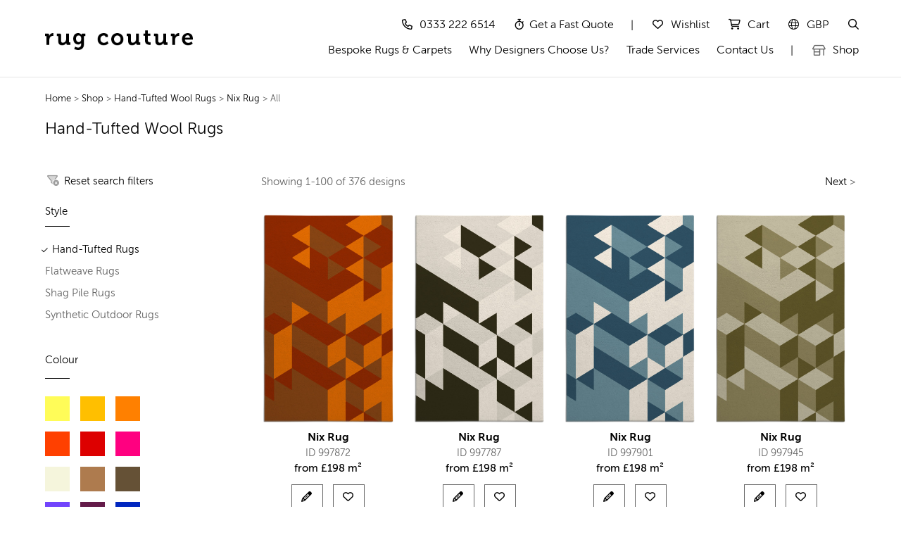

--- FILE ---
content_type: text/html
request_url: https://www.rugcouture.com/customisable-rugs/wool-hand-tufted-rugs/rectangle/486/
body_size: 31002
content:




<!doctype html>
<html class="no-js" lang="en">
    <head>
			
	<meta charset="utf-8">
	<meta http-equiv="Content-Type" content="text/html; charset=utf-8" />
	<meta name="facebook-domain-verification" content="jf06bebzn4kewo77730npczblmmug8" />
    <meta name="viewport" content="width=device-width,initial-scale=1.0,maximum-scale=5" />
    <link rel="apple-touch-icon" sizes="180x180" href="/apple-touch-icon.png">
    <link rel="icon" type="image/png" sizes="32x32" href="/favicon-32x32.png">
    <link rel="icon" type="image/png" sizes="16x16" href="/favicon-16x16.png">
    <link rel="manifest" href="/site.webmanifest">
    <link rel="mask-icon" href="/safari-pinned-tab.svg" color="#5bbad5">
    <meta name="msapplication-TileColor" content="#da532c">
    <meta name="theme-color" content="#ffffff">



        <title>Nix Rug - Customisable Hand Tufted Wool Rug | Rug Couture</title>
        <meta name="description" content="The fully customisable Nix hand-tufted wool rug is available in a range of editable colours, shapes and in custom sizes.">
        
		

		
		


	<link rel="stylesheet" href="https://www.rugcouture.com/css/get-css.asp" />
	<script async src="https://kit.fontawesome.com/d0945b96ba.js" crossorigin="anonymous"></script>
<meta name="format-detection" content="telephone=no">
<style>
.hide{display:none}
	
.owl-bg-img {
    background-size: cover;
    background-position: center;
    width: 100%;
    min-height: 688px; 
    position: relative; 
    z-index: 1; 
}

.slider-text-middle-main {
    position: relative;
    z-index: 10; 
    color: #fff; 
}

.opaque-bg {
    background: rgba(0, 0, 0, 0.5); 
    padding: 20px;
    border-radius: 8px;
}	
</style>
	
    <script src="https://www.rugcouture.com/js/jquery-3.7.1.min.js"></script>
    <script async src="https://www.rugcouture.com/js/get-js.asp"></script>
	

	<script type="text/javascript">
  function deleteCookie(name) {
    var secure = (location.protocol === 'https:') ? '; Secure' : '';
    document.cookie = name + "=; expires=Thu, 01 Jan 1970 00:00:00 GMT; path=/; SameSite=Lax" + secure;
  }

  function setCookie(name, value, days) {
    var x = new Date();
    x.setTime(x.getTime() + (days * 24 * 60 * 60 * 1000));
    var cookie = name + "=" + encodeURIComponent(value) +
      "; expires=" + x.toUTCString() +
      "; path=/; SameSite=Lax";
    if (location.protocol === "https:") cookie += "; Secure";
    document.cookie = cookie;
	
  }
	</script>
	
	<script type="text/javascript">
	(function() {
    var utmEmail2 = "";
    var emailRegex = /^[^\s@]+@[^\s@]+\.[^\s@]+$/;
    if (emailRegex.test(utmEmail2)) {
      window._learnq = window._learnq || [];
      window._learnq.push(['identify', {
        '$email': utmEmail2
      }]);
    }
  })();
	</script>





	<link rel="stylesheet" href="https://www.rugcouture.com/css/cookieconsent.css">
	<script src="https://www.rugcouture.com/js/cookieconsent.umd.js"></script>

<style>
    #cc-main { position: relative; z-index: 21474383647 !important; }

    #cc-main .cm__btn[data-role="all"],
    #cc-main .pm__btn[data-role="all"] {
        background-color: #007f4e !important;
        border-color: #007f4e !important;
        color: #ffffff !important;
    }
    #cc-main .cm__btn[data-role="all"]:hover,
    #cc-main .pm__btn[data-role="all"]:hover {
        background-color: #1b5e20 !important;
        border-color: #1b5e20 !important;
    }

    #cc-main .cm__btn[data-role="c-settings"],
    #cc-main .pm__btn[data-role="necessary"],
    #cc-main .pm__btn[data-role="save"] {
        background-color: #f4f4f4 !important;
        border-color: #f4f4f4 !important;
        color: #333333 !important;
    }
    #cc-main .cm__btn[data-role="c-settings"]:hover,
    #cc-main .pm__btn[data-role="necessary"]:hover,
    #cc-main .pm__btn[data-role="save"]:hover {
        background-color: #e5e5e5 !important;
        border-color: #e5e5e5 !important;
    }

    /* Hide 'Save preferences' button by default - toggled via JS */
    #cc-main .pm__btn[data-role="save"] { display: none !important; }
</style>


	<script type="text/javascript">

  function enableScripts(categoryName) {
    var selector = 'script[type="text/plain"][data-category="' + categoryName + '"]';
    var blockedScripts = document.querySelectorAll(selector);

    if (!blockedScripts || blockedScripts.length === 0) return;

    blockedScripts.forEach(function(s) {
      var newScript = document.createElement('script');
      newScript.type = 'text/javascript';
      if (s.src) {
        newScript.src = s.src;
        newScript.async = false;
      } else {
        newScript.text = s.text || s.innerHTML || "";
      }
      s.parentNode.replaceChild(newScript, s);
    });
  }

window.addEventListener("klaviyoForms", function(e) {
    if (!e || !e.detail) return;
    if (e.detail.type === "submit" || e.detail.type === "stepSubmit") {
      
       setCookie("sublist", "yes", 365);
      try { localStorage.setItem("rc_hide_popup", "yes"); } catch(ex) {}
    }
  }, true);



  document.addEventListener('DOMContentLoaded', function () {
    CookieConsent.run({
      revision: 13, 
      autoShow: true,
      cookie: {
        name: 'cc_cookie',
        path: '/',
        domain: location.hostname,
        expiresAfterDays: 365,
        sameSite: 'Lax',
        secure: true
      },


   onConsent: function() {

        if (CookieConsent.acceptedCategory('analytics')) enableScripts('analytics');
        if (CookieConsent.acceptedCategory('marketing')) enableScripts('marketing');

        if (CookieConsent.acceptedCategory('marketing')) {
            deleteCookie('fmc');
        } else {
            extendCookieLife();
        }
      },

      onChange: function() {
        if (CookieConsent.acceptedCategory('analytics')) enableScripts('analytics');
        if (CookieConsent.acceptedCategory('marketing')) enableScripts('marketing');

        if (CookieConsent.acceptedCategory('marketing')) {
            deleteCookie('fmc');
        } else {
            extendCookieLife();
        }
      },

      guiOptions: {
        consentModal: { layout: 'box', position: 'bottom right', equalWeightButtons: true, flipButtons: false },
        preferencesModal: { layout: 'box', position: 'right', equalWeightButtons: true, flipButtons: false }
      },

      categories: {
        necessary: { readOnly: true },
        analytics: { enabled: false },
        marketing: { enabled: false }
      },

      language: {
        default: 'en',
        translations: {
          en: {
            consentModal: {
              title: 'We use cookies',
              description: 'Hi, we use cookies to manage our website and for analytics and marketing purposes.',
              acceptAllBtn: 'Accept all',
              showPreferencesBtn: 'Manage preferences'
            },
            preferencesModal: {
              title: 'Cookie Preferences',
              acceptAllBtn: 'Accept all',
              acceptNecessaryBtn: 'Reject all',
              savePreferencesBtn: 'Save preferences',
              closeBtnLabel: 'Close modal',
              sections: [
                { title: 'Strictly Necessary', description: 'Essential for the website.', linkedCategory: 'necessary' },
                { title: 'Analytics', description: 'Google Analytics tracking.', linkedCategory: 'analytics' },
                { title: 'Marketing', description: 'Facebook, Klaviyo ', linkedCategory: 'marketing' }
              ]
            }
          }
        }
      }
    });

    function extendCookieLife() {
      var shortDays = 14; 
      var date = new Date();
      date.setTime(date.getTime() + (shortDays * 24 * 60 * 60 * 1000));
      var val = document.cookie.match(new RegExp('(^| )cc_cookie=([^;]+)'));
      var cookieValue = val ? val[2] : null;
      if (cookieValue) {
        document.cookie = "cc_cookie=" + cookieValue + "; expires=" + date.toUTCString() + "; path=/; domain=" + location.hostname + "; SameSite=Lax; Secure";
      }
    }
  });
</script>




	<script>

  document.addEventListener('DOMContentLoaded', function() {
    function runSaveButtonLogic() {
      var saveBtn = document.querySelector('#cc-main .pm__btn[data-role="save"]');
      var mCheckbox = document.querySelector('#cc-main input[type="checkbox"][value="marketing"]');
      var aCheckbox = document.querySelector('#cc-main input[type="checkbox"][value="analytics"]');

      if (!saveBtn) return;

      var mState = mCheckbox ? mCheckbox.checked : false;
      var aState = aCheckbox ? aCheckbox.checked : false;

      if (mState || aState) {
        saveBtn.style.setProperty('display', 'block', 'important');
      } else {
        saveBtn.style.setProperty('display', 'none', 'important');
      }
    }

    document.addEventListener('change', function(e) {
      if (e.target && e.target.closest && e.target.closest('#cc-main')) {
        runSaveButtonLogic();
      }
    });

    document.addEventListener('click', function(e) {
      if (e.target && e.target.closest && e.target.closest('[data-cc="show-preferencesModal"]')) {
        setTimeout(runSaveButtonLogic, 50);
        setTimeout(runSaveButtonLogic, 200);
        setTimeout(runSaveButtonLogic, 500);
      }
    });
  });
	</script>

<script type="text/plain" data-category="marketing">
  function getCookie(n){return document.cookie.split('; ').find(r=>r.startsWith(n+'='))?.split('=')[1]||null;}
  var _fbp = getCookie('_fbp');
  var fbclid = new URLSearchParams(location.search).get('fbclid');
  var _fbc = getCookie('_fbc') || (fbclid ? 'fb.1.' + Date.now() + '.' + fbclid : null);
  window.dataLayer = window.dataLayer || [];
  window.dataLayer.push({event:'fb_params', fbp:_fbp, fbc:_fbc});
</script>

<script type="text/plain" data-category="analytics">
  (function() {
    function initGTM() {
      (function(w,d,s,l,i){w[l]=w[l]||[];w[l].push({'gtm.start':
      new Date().getTime(),event:'gtm.js'});var f=d.getElementsByTagName(s)[0],
      j=d.createElement(s),dl=l!='dataLayer'?'&l='+l:'';j.async=true;j.src=
      'https://www.googletagmanager.com/gtm.js?id='+i+dl;f.parentNode.insertBefore(j,f);
      })(window,document,'script','dataLayer','GTM-P2QNK37');
    }
    if (document.readyState === 'complete') {
      initGTM(); 
    } else {
      window.addEventListener('load', initGTM); 
    }
  })();
</script>

<script type="text/plain" data-category="marketing">
  !function(f,b,e,v,n,t,s)
  {if(f.fbq)return;n=f.fbq=function(){n.callMethod?
  n.callMethod.apply(n,arguments):n.queue.push(arguments)};
  if(!f._fbq)f._fbq=n;n.push=n;n.loaded=!0;n.version='2.0';
  n.queue=[];t=b.createElement(e);t.async=!0;
  t.src=v;s=b.getElementsByTagName(e)[0];
  s.parentNode.insertBefore(t,s)}(window, document,'script',
  'https://connect.facebook.net/en_US/fbevents.js');
  fbq('init', '477577528701309');
  fbq('track', 'PageView');
</script>


<script type="text/plain" data-category="marketing">
!function(){if(!window.klaviyo){window._klOnsite=window._klOnsite||[];try{window.klaviyo=new Proxy({},{get:function(n,i){return"push"===i?function(){var n;(n=window._klOnsite).push.apply(n,arguments)}:function(){for(var n=arguments.length,o=new Array(n),w=0;w<n;w++)o[w]=arguments[w];var t="function"==typeof o[o.length-1]?o.pop():void 0,e=new Promise((function(n){window._klOnsite.push([i].concat(o,[function(i){t&&t(i),n(i)}]))}));return e}}})}catch(n){window.klaviyo=window.klaviyo||[],window.klaviyo.push=function(){var n;(n=window._klOnsite).push.apply(n,arguments)}}}}();
</script>

<script async type="text/plain" data-category="marketing" src="https://static.klaviyo.com/onsite/js/RyHUrz/klaviyo.js"></script><script type="text/plain" data-category="marketing">
(function() {

  try {
    if (localStorage.getItem('rc_hide_popup') === 'yes') return;
  } catch(ex) {}

  if (document.cookie.indexOf('sublist=yes') !== -1) return;

  var excludedPaths = ['/cart', '/checkout', '/secure', '/online', '/contact',  '/newsletter', '/trade-account'];
  var currentPath = (window.location.pathname || '').toLowerCase();
  if (excludedPaths.some(function(path) { return currentPath.indexOf(path) === 0; })) return;

  function getCookieValue(n) {
    var m = document.cookie.match(new RegExp('(^| )' + n + '=([^;]+)'));
    return m ? m[2] : null;
  }

  function getQueryParam(param) {
    var match = window.location.search.match(new RegExp('[?&]' + param + '=([^&]+)'));
    return match ? decodeURIComponent(match[1].toLowerCase()) : '';
  }

  var viewCount = parseInt(getCookieValue('popup_view_count'), 10) || 0;
  var utmCampaign = getCookieValue('utm_campaign') || getQueryParam('utm_campaign') || '';
   
  if (utmCampaign) {
    setTimeout(function() { setCookie('utm_campaign', utmCampaign, 14); }, 200);
  }

  var isFacebookAdCampaign = utmCampaign.indexOf('facebookads') === 0;
  if (isFacebookAdCampaign) { setCookie('facebookAdVisitor', 'true', 14); }

  var facebookAdVisitor = getCookieValue('facebookAdVisitor') === 'true';
  var isFacebookAd = isFacebookAdCampaign || facebookAdVisitor;


  var landingPopupCookie = getCookieValue('landingPopupCookieSet');
  var globalPopupCookie = getCookieValue('globalPopupCookieSet');
  if (landingPopupCookie === 'true' || globalPopupCookie === 'true') return;

  var delayTime = isFacebookAd ? 8000 : 10000;

  setTimeout(function() {
    if (parseInt(getCookieValue('popup_view_count'), 10) >= 2) return;

    window._klOnsite = window._klOnsite || [];
    var formId;

    setCookie('popup_view_count', viewCount + 1, 365);

    if (utmCampaign === 'facebookads_sa') {
      formId = 'TvJf76';
      setCookie('landingPopupCookieSet', 'true', 7);
    } else if (utmCampaign.indexOf('facebookads') === 0) {
      formId = 'TvJf76';
      setCookie('landingPopupCookieSet', 'true', 7);
    } else {
      formId = 'TvJf76';
      setCookie('globalPopupCookieSet', 'true', 14);
    }

    window._klOnsite.push(['openForm', formId]);
  }, delayTime);

})();
</script>
 
    </head>

<body id="listing-page" class="wishlist-empty cart-empty promo">
		
    


<div class="top-bar visible-xs visible-sm visible-md hidden-lg hidden-xl row">


    <div class="rotate-item active" style="margin: 2px 6px 0 0px!important; align-items: center;">
      <i class="fa-regular fa-rug" style="vertical-align: middle;  transform: translateY(-1px);   line-height: 1; padding-right:5px"></i>
      Hand Made Bespoke Rugs & Carpets by Rug Couture 
    </div>


  </div>






<!-- Google Tag Manager (noscript) -->
<noscript><iframe src="https://www.googletagmanager.com/ns.html?id=GTM-P2QNK37"
height="0" width="0" style="display:none;visibility:hidden"></iframe></noscript>
<!-- End Google Tag Manager (noscript) -->


        <!-- navigation panel -->
        <nav id="main-nav" class="navbar navbar-default navbar-fixed-top nav-transparent overlay-nav sticky-nav nav-white nav-border-bottom shrink-nav" >




<style>
    /* Hide the top bar initially */
    .hide {
        display: none;
    }
	
</style>

			<div class="container" >
                <div id="header-row hide" class="row" style="margin-top:5px; " >
                    <!-- Rug Couture logo -->
                    <div id="logo" class="col-md-3 col-sm-6 col-xs-7 pull-left"  >
					
						<a  class="logo-dark" id="rclogo" href="https://www.rugcouture.com/" title="Rug Couture">
			<img alt="Rug Couture" src="https://www.rugcouture.com/images/rc/logo-light.png" width="210" height="28" style="width:210px; height:28px" class="logo-style-3" />
						</a>
					</div>
						

					<span id="rcnav">
						
                    <!-- hamburger navigation toggle -->
                    <div class="navbar-header col-sm-6 col-xs-5 pull-right">
                        <button type="button" class="navbar-toggle" data-toggle="collapse" data-target=".navbar-collapse"> <span class="sr-only">Toggle navigation</span> <span class="icon-bar"></span> <span class="icon-bar"></span> <span class="icon-bar"></span> </button>
						<span class="navbar-toggle">MENU</span>
                    </div>
					
					
					
					
					
                    <!-- main menu area -->
                    <div class="no-padding-right accordion-menu pull-right ">
                        <div class="navbar-collapse collapse">
							<!-- top menu -->
	                
					
					
   <ul id="top-accordion" class="nav navbar-nav navbar-right " style="margin-top:14px" >




								
						
  <li>
    <a class="phone-link" href="tel:03332226514" rel="nofollow">
      <i class="fa-regular fa-phone"></i><span>0333 222 6514</span>
    </a>
  </li>

<li ><a href="https://www.rugcouture.com/bespoke-service-quote/#bspcontact"><i style="margin-right:8px;" class="fa-regular fa-stopwatch"></i><span>Get a Fast Quote</span></a>	</li>	




 	<li class="margin-top-5 hidden-xs hidden-sm"> | </li>
	   

		
             <li ><a href="https://www.rugcouture.com/wishlist/" class="wishlist-disablepopup"><i class="fa-regular fa-heart"></i><span>Wishlist</span></a>
			<div class="wishlist-content" style="opacity:0; visibility: hidden;">

						                <p class="buttons">
						                    <a href="https://www.rugcouture.com/wishlist/" class="btn btn-very-small-white no-margin-bottom margin-seven pull-left no-margin-lr">View Wishlist</a>
						                </p>
						            </div>
								</li>
	
	
	
	
	
	

    
<li ><a href="https://www.rugcouture.com/cart/" class="shopping-cart "><i class="fa-regular fa-cart-shopping" style="--fa-animation-iteration-count:3 " ></i><span>Cart</span></a></li>
						

					
				
			 <li class="dropdown panel simple-dropdown" id="cyswitch">
                                    <a href="#collapseLL" class="language-link dropdown-toggle collapsed" data-toggle="collapse" data-parent="#top-accordion" data-hover="dropdown"><i id="colLL" class="fa-regular fa-angle-down"></i><span><i class="hidden-xs fa-light fa-globe"></i>GBP</span></a>
           	                 <!-- sub menu -->
									<ul id="collapseLL" class="dropdown-menu panel-collapse collapse" role="menu">
                                        <!-- sub menu column  -->
										<li><a href="javascript:document.countryus.submit()">USD</a></li><li><a href="javascript:document.countryeu.submit()">EUR</a></li><li><a href="javascript:document.countryau.submit()">AUD</a></li>
					                
                                    </ul>
						            <div class="language-content" style="opacity:0; visibility: hidden;">
						                <ul class="language-list">
								        <li><a href="javascript:document.countryus.submit()">USD</a></li><li><a href="javascript:document.countryeu.submit()">EUR</a></li><li><a href="javascript:document.countryau.submit()">AUD</a></li>
						                </ul>
						            </div>	
															
                                </li>		
								


				
      <li>
  <a href="#search-header" title="Search" class="header-search-form">
    <i class="fa-regular fa-magnifying-glass search-button"></i><span>Search</span>
  </a>
  <form id="search-header" method="post" action="#" name="search-header" class="mfp-hide search-form-result">
    <div class="search-form position-relative">
      <input type="search" id="universal-search" class="search-input" placeholder="Enter keywords or Rug #ID" autocomplete="on">
      <button type="button" class="fa-regular fa-magnifying-glass close-search search-button" onclick="handleSearch(event)"></button>
    </div>
  </form>

</li> 


								
	
				</ul>  


 
<div class="clearfix"></div>



							

	                        <ul id="accordion" class="nav navbar-nav navbar-right panel-group pull-right " style="margin-top:9px; margin-bottom:8px"  >          								
                              




                                <li><a href="/bespoke-rugs/" >Bespoke Rugs & Carpets</a>
                           	
                                        </li>
                                
					
                                <li >
                                    <a href="/why-rug-couture/" class=""  >Why Designers Choose Us?</a>
                             
                                </li>

				
						
								<li >
                                    <a href="/trade-services/" >Trade Services</a>
                          
								
                                </li>
							
						

							
                                <li>
                                    <a href="/contact/" >Contact Us</a>
                       
                                </li>


			<li class="hidden-xs hidden-sm"> | </li>
	      <li class="visible-xs-block">  </li>
										
			
                              <li class="dropdown panel simple-dropdown">
<a href="#collapse1"
   class="dropdown-toggle collapsed"
   data-toggle="collapse"
   data-parent="#accordion"
   data-hover="dropdown">
   <i class="fa-regular fa-shop nav-icon  "></i>
   

   Shop
   <i class="fa-regular fa-angle-down caret-icon"></i>
</a>

                                    
									<ul id="collapse1" class="dropdown-menu panel-collapse collapse" role="menu">
                                    
                                        <li class="mega-menu-column col-sm-3">
                               
                              <ul>
                                                <li class="dropdown-header MuseoSans-500 ">Customise design, shape, size & more...</li>
					
	
    <li id="ht"><a href="https://www.rugcouture.com/customisable-rugs/hand-tufted/">Hand-Tufted Rugs</a></li>	 
  	  <li><a href="https://www.rugcouture.com/customisable-rugs/flatweave/">Flatweave Rugs</a></li>	
		  	  	  <li><a href="https://www.rugcouture.com/customisable-rugs/shaggy/">Shag Pile Rugs</a></li>	

							  


							  <li> 		  
										<hr class="hidden-xl hidden-lg hidden-md" style="margin-left:15px; margin-top:10px; margin-bottom:10px; width:200px ">

								 </li>

									
                        
                                            </ul>
											
											
														
											<ul>
                                                <li class="dropdown-header MuseoSans-300 ">Designer rugs exclusive to rug couture...</li>
					
	

							 <li><a href="https://www.rugcouture.com/hand-knotted-designer-rugs/">Hand-Knotted Designer Rugs</a></li>
											                     <li ><a href="https://www.rugcouture.com/hand-knotted-designer-rugs/featured-designers/">Featured Designers</a></li> 
											
								
								
                        
                                            </ul>
                 	  
					  		<ul>
                                    
					
	

	<li class="hidden-xs" ><a style="font-size:14px!important" href="https://www.rugcouture.com/trustpilot/"><i class="fa-regular fa-trophy"></i> Rated 5 Stars on TrustPilot</a></li>
								
								
                        
                                            </ul>
											
											
											
													
										
                                        </li>
                                    </ul>
                                </li>
								
								
								
                   
				   
          					  
                            </ul>	



							
						</div>						
                		   </div>
					</span> 
			
                </div>
            </div>
        </nav>
		

<div style="margin-top:-38px"></div>
					
		
    <!-- Page Heading -->
    <section id="page-heading">
        <div id="page-heading-container" class="container">
            <div class="row">
                <div class="col-md-12">
					
					
					<div id="breadcrumbs">
<a href="https://www.rugcouture.com/">Home</a> > <a href="https://www.rugcouture.com/customisable-rugs/hand-tufted/">Shop</a> >

  <a href="https://www.rugcouture.com/customisable-rugs/hand-tufted/"> Hand-Tufted Wool Rugs 
  <a href="https://www.rugcouture.com/customisable-rugs/hand-tufted/rectangle/"></a> 
  > <a href="https://www.rugcouture.com/customisable-rugs/wool-hand-tufted-rugs/rectangle/486/">Nix
                     Rug</a> > All
</div>
					
					
					
					
					
					
                    <h1>Hand-Tufted Wool Rugs</h1>
                </div>
            </div>	
        </div>    
    </section>
	
    <!-- Content section -->
    <div id="search" style="display: block;  position: relative;  top:-120px;  visibility: hidden;"> </div>
    <section id="listing" class="switchsidebar margin-top-20">
        <div class="container">
            <div class="row">
                <!-- Sidebar -->
    
              <div class="col-md-2 col-sm-3 sidebar">	
					

					<i  style="margin-top:7px!important; margin-bottom:24px!important" class="fa-duotone fa-filter-circle-xmark" aria-hidden="true"> </i> 
					<a href="https://www.rugcouture.com/customisable-rugs/hand-tufted/">Reset search filters</a> 
		
  

					<!-- Listing toggles --> 
                        <div class="accordian-panel-group panel-group toggles-style3 margin-top-5 margin-bottom-40" >
							
                     
                            <!-- Sidebar: Style toggle  -->
                            <div class="accordian-panel panel panel-default">
							
                                <div role="tablist" id="sidebar-designer" class="accordian-only panel-heading">
                                   <a data-toggle="collapse" data-parent="#sidebar-style" href="#style"><h5 class="panel-title">Style >  Hand Tufted<span class="pull-right"><i class="fa fa-plus"></i></span></h5></a>
                                </div>
                                <div id="style" class="accordian-panel-collapse panel-collapse collapse">
                                    <div class="accordian-panel-body panel-body">
				                        <div class="widget">
				                            <h5 class="widget-only widget-title font-alt">Style</h5>
				                            <div class="widget-only thin-separator-line bg-dark-gray no-margin-lr"></div>
				                            <div class="widget-body">
				                                <ul class="category-list">
                                         <li class="active"><a href="https://www.rugcouture.com/customisable-rugs/hand-tufted/rectangle/">Hand-Tufted Rugs</a></li>
											   <li ><a href="https://www.rugcouture.com/customisable-rugs/flatweave/rectangle/">Flatweave Rugs</a></li>
											<li ><a href="https://www.rugcouture.com/customisable-rugs/shaggy/rectangle/">Shag Pile Rugs</a></li>
											   <li ><a href="https://www.rugcouture.com/customisable-rugs/outdoor/rectangle/">Synthetic Outdoor Rugs</a></li>
											


				                                </ul>
				                            </div>
				                        </div>
                                    </div>
                                </div>
                            </div>
									
										
										
                        <!-- Sidebar: Colour toggle  -->
                        <div class="accordian-panel panel panel-default">
                            <div role="tablist" id="sidebar-designer" class="accordian-only panel-heading">
                                <a data-toggle="collapse" data-parent="#sidebar-style" href="#colour"><h5 class="panel-title">Colour > All<span class="pull-right"><i class="fa fa-plus"></i></span></h5></a>
                            </div>
                        </div>

                        <div class="accordian-panel panel panel-default">
                            <div role="tablist" id="sidebar-colour" class="accordian-only panel-heading">
                                <a data-toggle="collapse" data-parent="#sidebar-colour" href="#colour"></a>
                            </div>
                            <div id="colour" class="accordian-panel-collapse panel-collapse collapse">
                                <div class="accordian-panel-body panel-body">
                                    <div class="widget">
                                        <h5 class="widget-only widget-title font-alt">Colour</h5>
                                        <div class="widget-only thin-separator-line bg-dark-gray no-margin-lr margin-ten"></div>
                                        <div class="widget-body">
                                            <ul class="colors clearfix">
                                                
                                                <li ><a href="https://www.rugcouture.com/customisable-rugs/wool-hand-tufted-rugs/rectangle/486/yellow/" style="background:#FFFC58" title="yellow"></a></li>
                                                
                                                <li ><a href="https://www.rugcouture.com/customisable-rugs/wool-hand-tufted-rugs/rectangle/486/light-orange/" style="background:#ffbf00" title="light-orange"></a></li>
                                                
                                                <li ><a href="https://www.rugcouture.com/customisable-rugs/wool-hand-tufted-rugs/rectangle/486/orange/" style="background:#ff8000" title="orange"></a></li>
                                                
                                                <li ><a href="https://www.rugcouture.com/customisable-rugs/wool-hand-tufted-rugs/rectangle/486/red-orange/" style="background:#ff4000" title="red-orange"></a></li>
                                                
                                                <li ><a href="https://www.rugcouture.com/customisable-rugs/wool-hand-tufted-rugs/rectangle/486/red/" style="background:#DD0000" title="red"></a></li>
                                                
                                                <li ><a href="https://www.rugcouture.com/customisable-rugs/wool-hand-tufted-rugs/rectangle/486/pink/" style="background:#ff0080" title="pink"></a></li>
                                                
                                                <li ><a href="https://www.rugcouture.com/customisable-rugs/wool-hand-tufted-rugs/rectangle/486/beige/" style="background:#F5F5DC" title="beige"></a></li>
                                                
                                                <li ><a href="https://www.rugcouture.com/customisable-rugs/wool-hand-tufted-rugs/rectangle/486/mid-brown/" style="background:#AE7B4E" title="mid-brown"></a></li>
                                                
                                                <li ><a href="https://www.rugcouture.com/customisable-rugs/wool-hand-tufted-rugs/rectangle/486/brown/" style="background:#655136" title="brown"></a></li>
                                                
                                                <li ><a href="https://www.rugcouture.com/customisable-rugs/wool-hand-tufted-rugs/rectangle/486/blue-violet/" style="background:#7244FC" title="blue-violet"></a></li>
                                                
                                                <li ><a href="https://www.rugcouture.com/customisable-rugs/wool-hand-tufted-rugs/rectangle/486/purple/" style="background:#641B49" title="purple"></a></li>
                                                
                                                <li ><a href="https://www.rugcouture.com/customisable-rugs/wool-hand-tufted-rugs/rectangle/486/blue/" style="background:#0127BF" title="blue"></a></li>
                                                
                                                <li ><a href="https://www.rugcouture.com/customisable-rugs/wool-hand-tufted-rugs/rectangle/486/blue-green/" style="background:#008080" title="blue-green"></a></li>
                                                
                                                <li ><a href="https://www.rugcouture.com/customisable-rugs/wool-hand-tufted-rugs/rectangle/486/green/" style="background:#07A50F" title="green"></a></li>
                                                
                                                <li ><a href="https://www.rugcouture.com/customisable-rugs/wool-hand-tufted-rugs/rectangle/486/light-green/" style="background:#B1E256" title="light-green"></a></li>
                                                
                                                <li ><a href="https://www.rugcouture.com/customisable-rugs/wool-hand-tufted-rugs/rectangle/486/grey/" style="background:#a09c9b" title="grey"></a></li>
                                                
                                                <li ><a href="https://www.rugcouture.com/customisable-rugs/wool-hand-tufted-rugs/rectangle/486/gold/" style="background:#bf9b30" title="gold"></a></li>
                                                
                                                <li ><a href="https://www.rugcouture.com/customisable-rugs/wool-hand-tufted-rugs/rectangle/486/white/" style="background:#f4f3f3" title="white"></a></li>
                                                
                                                <li ><a href="https://www.rugcouture.com/customisable-rugs/wool-hand-tufted-rugs/rectangle/486/black/" style="background:#231f20" title="black"></a></li>
                                                





<li class="active">
   <a href="https://www.rugcouture.com/customisable-rugs/wool-hand-tufted-rugs/rectangle/486/" 
       style="background: linear-gradient(to right, rgba(255, 0, 0, 0.5), rgba(255, 165, 0, 0.5), rgba(0, 128, 0, 0.5), rgba(0, 255, 255, 0.5));"
       title="all">
    </a>
</li>




			   </ul>
											
				


                                        </div>
                                    </div>
                                </div>
                            </div>
                        </div>







                        <!-- Sidebar: Shape toggle  -->
                        <div class="accordian-panel panel panel-default">
                            <div role="tablist" id="sidebar-designer" class="accordian-only panel-heading">
                                <a data-toggle="collapse" data-parent="#sidebar-shape" href="#shape"><h5 class="panel-title">Shape > Rectangle<span class="pull-right"><i class="fa fa-plus"></i></span></h5></a>
                            </div>
					      <div id="shape" class="accordian-panel-collapse panel-collapse collapse">
                                <div class="accordian-panel-body panel-body">
                                    <div class="widget">
                                        <h5 class="widget-only widget-title font-alt">Shape</h5>
                                        <div class="widget-only thin-separator-line bg-dark-gray no-margin-lr margin-ten"></div>
                                        <div class="widget-body">
                                            <ul class="category-list">
                                                <li  class="active"><a href="https://www.rugcouture.com/customisable-rugs/wool-hand-tufted-rugs/rectangle/486/">Rectangle</a></li>
                                                <li ><a href="https://www.rugcouture.com/customisable-rugs/wool-hand-tufted-rugs/square/486/">Square</a></li>
                                                <li ><a href="https://www.rugcouture.com/customisable-rugs/wool-hand-tufted-rugs/round/486/">Circle</a></li>
                                                <li ><a href="https://www.rugcouture.com/customisable-rugs/wool-hand-tufted-rugs/oval/486/">Oval</a></li>
                                                <li ><a href="https://www.rugcouture.com/customisable-rugs/wool-hand-tufted-rugs/runners/486/">Runner</a></li>
                                            </ul>
                                        </div>
                                    </div>
                                </div>
                            </div>
                        </div>
							
						
                    </div>
						
                </div>
                <!-- End Sidebar -->

                <!-- Listing body -->
				
				
				
				
                <div class="col-md-9 col-sm-8 col-md-offset-1 col-sm-offset-1 ">
                  
			
 <div class="row margin-top-5 margin-bottom-20" style="padding-left:12px; padding-bottom:15px">
 


   <div class="col-xs-7" style="padding-left:10">
		<span class="hidden-xs">Showing </span>1-100 of 376 <span class="hidden-xs"> designs</span>

				
    </div>
<div class="col-xs-5 text-right" style="padding-left:0;padding-right:15px">
    
                             <a rel="next" href="/customisable-rugs/wool-hand-tufted-rugs/rectangle/486/100/">Next</a> >
                            
      </div>
   
  </div>












                    <div style="display:flex;flex-wrap:wrap">        
                        
                        <!-- listing item -->
                        <div class="col-md-3 col-sm-6 col-xs-6">
                            <div class="home-product text-center position-relative overflow-hidden margin-ten no-margin-top">
                                <a href="https://www.rugcouture.com/hand-tufted/item/997872/" class="rug-button" data-rugid1="997872" data-rugid2=""><img loading="lazy" src="https://www.rugcouture.com/mediavrs/997872/rug-997872-1-4-512-4.jpg"  alt="" title="View Nix Rug | ID 997872"/></a>
                                <span class="product-name"><a href="https://www.rugcouture.com/hand-tufted/item/997872/" class="rug-button" data-rugid1="997872" data-rugid2="">Nix Rug</a></span>
                                <span class="product-detail">ID 997872</span>
                                <span class="price black-text">from <span class="currency-symbol">&pound;</span>198 m&sup2;</span>
								<a href="https://www.rugcouture.com/hand-tufted/item/997872/" class="rug-button highlight-button btn btn-small no-margin-right quick-buy-btn" title="View rug" data-rugid1="997872" data-rugid2="">
                                <i class="fa-regular fa-pencil"></i></a>

                                <a href="#" class="highlight-button btn btn-small no-margin-right quick-buy-btn" title="Add rug to wishlist" data-item="997872" 
                                onclick="toggleWL(this);return false">
                                <i class="fa-regular fa-heart"></i>
                                </a>
                            </div>
                        </div>
                        <form name="formsampleWL997872" id="formsampleWL997872" action="" method="post">
                            <input type="hidden" name="rugtype" value="sample Order" />
                            <input name="id" type="hidden" value="997872" />
                            <input name="qty" type="hidden" value="1" />
                            <input name="name" type="hidden" value="Nix Rug" />
                            <input name="weight" type="hidden" value="1" />
                            <input name="price" type="hidden" value="238" />
                            <input name="imageurl" type="hidden" value="/mediavrs/997872/rug-997872-1-4-512-4.jpg" />
                            <input type="hidden" name="Charon_Cart1" value="1" />
                        </form>
                        
                        <!-- listing item -->
                        <div class="col-md-3 col-sm-6 col-xs-6">
                            <div class="home-product text-center position-relative overflow-hidden margin-ten no-margin-top">
                                <a href="https://www.rugcouture.com/hand-tufted/item/997787/" class="rug-button" data-rugid1="997787" data-rugid2=""><img loading="lazy" src="https://www.rugcouture.com/mediavrs/997787/rug-997787-1-4-559-3.jpg"  alt="" title="View Nix Rug | ID 997787"/></a>
                                <span class="product-name"><a href="https://www.rugcouture.com/hand-tufted/item/997787/" class="rug-button" data-rugid1="997787" data-rugid2="">Nix Rug</a></span>
                                <span class="product-detail">ID 997787</span>
                                <span class="price black-text">from <span class="currency-symbol">&pound;</span>198 m&sup2;</span>
								<a href="https://www.rugcouture.com/hand-tufted/item/997787/" class="rug-button highlight-button btn btn-small no-margin-right quick-buy-btn" title="View rug" data-rugid1="997787" data-rugid2="">
                                <i class="fa-regular fa-pencil"></i></a>

                                <a href="#" class="highlight-button btn btn-small no-margin-right quick-buy-btn" title="Add rug to wishlist" data-item="997787" 
                                onclick="toggleWL(this);return false">
                                <i class="fa-regular fa-heart"></i>
                                </a>
                            </div>
                        </div>
                        <form name="formsampleWL997787" id="formsampleWL997787" action="" method="post">
                            <input type="hidden" name="rugtype" value="sample Order" />
                            <input name="id" type="hidden" value="997787" />
                            <input name="qty" type="hidden" value="1" />
                            <input name="name" type="hidden" value="Nix Rug" />
                            <input name="weight" type="hidden" value="1" />
                            <input name="price" type="hidden" value="238" />
                            <input name="imageurl" type="hidden" value="/mediavrs/997787/rug-997787-1-4-559-3.jpg" />
                            <input type="hidden" name="Charon_Cart1" value="1" />
                        </form>
                        
                        <!-- listing item -->
                        <div class="col-md-3 col-sm-6 col-xs-6">
                            <div class="home-product text-center position-relative overflow-hidden margin-ten no-margin-top">
                                <a href="https://www.rugcouture.com/hand-tufted/item/997901/" class="rug-button" data-rugid1="997901" data-rugid2=""><img loading="lazy" src="https://www.rugcouture.com/mediavrs/997901/rug-997901-1-4-524-1.jpg"  alt="" title="View Nix Rug | ID 997901"/></a>
                                <span class="product-name"><a href="https://www.rugcouture.com/hand-tufted/item/997901/" class="rug-button" data-rugid1="997901" data-rugid2="">Nix Rug</a></span>
                                <span class="product-detail">ID 997901</span>
                                <span class="price black-text">from <span class="currency-symbol">&pound;</span>198 m&sup2;</span>
								<a href="https://www.rugcouture.com/hand-tufted/item/997901/" class="rug-button highlight-button btn btn-small no-margin-right quick-buy-btn" title="View rug" data-rugid1="997901" data-rugid2="">
                                <i class="fa-regular fa-pencil"></i></a>

                                <a href="#" class="highlight-button btn btn-small no-margin-right quick-buy-btn" title="Add rug to wishlist" data-item="997901" 
                                onclick="toggleWL(this);return false">
                                <i class="fa-regular fa-heart"></i>
                                </a>
                            </div>
                        </div>
                        <form name="formsampleWL997901" id="formsampleWL997901" action="" method="post">
                            <input type="hidden" name="rugtype" value="sample Order" />
                            <input name="id" type="hidden" value="997901" />
                            <input name="qty" type="hidden" value="1" />
                            <input name="name" type="hidden" value="Nix Rug" />
                            <input name="weight" type="hidden" value="1" />
                            <input name="price" type="hidden" value="238" />
                            <input name="imageurl" type="hidden" value="/mediavrs/997901/rug-997901-1-4-524-1.jpg" />
                            <input type="hidden" name="Charon_Cart1" value="1" />
                        </form>
                        
                        <!-- listing item -->
                        <div class="col-md-3 col-sm-6 col-xs-6">
                            <div class="home-product text-center position-relative overflow-hidden margin-ten no-margin-top">
                                <a href="https://www.rugcouture.com/hand-tufted/item/997945/" class="rug-button" data-rugid1="997945" data-rugid2=""><img loading="lazy" src="https://www.rugcouture.com/mediavrs/997945/rug-997945-1-4-503-1.jpg"  alt="" title="View Nix Rug | ID 997945"/></a>
                                <span class="product-name"><a href="https://www.rugcouture.com/hand-tufted/item/997945/" class="rug-button" data-rugid1="997945" data-rugid2="">Nix Rug</a></span>
                                <span class="product-detail">ID 997945</span>
                                <span class="price black-text">from <span class="currency-symbol">&pound;</span>198 m&sup2;</span>
								<a href="https://www.rugcouture.com/hand-tufted/item/997945/" class="rug-button highlight-button btn btn-small no-margin-right quick-buy-btn" title="View rug" data-rugid1="997945" data-rugid2="">
                                <i class="fa-regular fa-pencil"></i></a>

                                <a href="#" class="highlight-button btn btn-small no-margin-right quick-buy-btn" title="Add rug to wishlist" data-item="997945" 
                                onclick="toggleWL(this);return false">
                                <i class="fa-regular fa-heart"></i>
                                </a>
                            </div>
                        </div>
                        <form name="formsampleWL997945" id="formsampleWL997945" action="" method="post">
                            <input type="hidden" name="rugtype" value="sample Order" />
                            <input name="id" type="hidden" value="997945" />
                            <input name="qty" type="hidden" value="1" />
                            <input name="name" type="hidden" value="Nix Rug" />
                            <input name="weight" type="hidden" value="1" />
                            <input name="price" type="hidden" value="238" />
                            <input name="imageurl" type="hidden" value="/mediavrs/997945/rug-997945-1-4-503-1.jpg" />
                            <input type="hidden" name="Charon_Cart1" value="1" />
                        </form>
                        
                        <!-- listing item -->
                        <div class="col-md-3 col-sm-6 col-xs-6">
                            <div class="home-product text-center position-relative overflow-hidden margin-ten no-margin-top">
                                <a href="https://www.rugcouture.com/hand-tufted/item/997719/" class="rug-button" data-rugid1="997719" data-rugid2=""><img loading="lazy" src="https://www.rugcouture.com/mediavrs/997719/rug-997719-1-4-552-3.jpg"  alt="" title="View Nix Rug | ID 997719"/></a>
                                <span class="product-name"><a href="https://www.rugcouture.com/hand-tufted/item/997719/" class="rug-button" data-rugid1="997719" data-rugid2="">Nix Rug</a></span>
                                <span class="product-detail">ID 997719</span>
                                <span class="price black-text">from <span class="currency-symbol">&pound;</span>198 m&sup2;</span>
								<a href="https://www.rugcouture.com/hand-tufted/item/997719/" class="rug-button highlight-button btn btn-small no-margin-right quick-buy-btn" title="View rug" data-rugid1="997719" data-rugid2="">
                                <i class="fa-regular fa-pencil"></i></a>

                                <a href="#" class="highlight-button btn btn-small no-margin-right quick-buy-btn" title="Add rug to wishlist" data-item="997719" 
                                onclick="toggleWL(this);return false">
                                <i class="fa-regular fa-heart"></i>
                                </a>
                            </div>
                        </div>
                        <form name="formsampleWL997719" id="formsampleWL997719" action="" method="post">
                            <input type="hidden" name="rugtype" value="sample Order" />
                            <input name="id" type="hidden" value="997719" />
                            <input name="qty" type="hidden" value="1" />
                            <input name="name" type="hidden" value="Nix Rug" />
                            <input name="weight" type="hidden" value="1" />
                            <input name="price" type="hidden" value="238" />
                            <input name="imageurl" type="hidden" value="/mediavrs/997719/rug-997719-1-4-552-3.jpg" />
                            <input type="hidden" name="Charon_Cart1" value="1" />
                        </form>
                        
                        <!-- listing item -->
                        <div class="col-md-3 col-sm-6 col-xs-6">
                            <div class="home-product text-center position-relative overflow-hidden margin-ten no-margin-top">
                                <a href="https://www.rugcouture.com/hand-tufted/item/997919/" class="rug-button" data-rugid1="997919" data-rugid2=""><img loading="lazy" src="https://www.rugcouture.com/mediavrs/997919/rug-997919-1-4-531-3.jpg"  alt="" title="View Nix Rug | ID 997919"/></a>
                                <span class="product-name"><a href="https://www.rugcouture.com/hand-tufted/item/997919/" class="rug-button" data-rugid1="997919" data-rugid2="">Nix Rug</a></span>
                                <span class="product-detail">ID 997919</span>
                                <span class="price black-text">from <span class="currency-symbol">&pound;</span>198 m&sup2;</span>
								<a href="https://www.rugcouture.com/hand-tufted/item/997919/" class="rug-button highlight-button btn btn-small no-margin-right quick-buy-btn" title="View rug" data-rugid1="997919" data-rugid2="">
                                <i class="fa-regular fa-pencil"></i></a>

                                <a href="#" class="highlight-button btn btn-small no-margin-right quick-buy-btn" title="Add rug to wishlist" data-item="997919" 
                                onclick="toggleWL(this);return false">
                                <i class="fa-regular fa-heart"></i>
                                </a>
                            </div>
                        </div>
                        <form name="formsampleWL997919" id="formsampleWL997919" action="" method="post">
                            <input type="hidden" name="rugtype" value="sample Order" />
                            <input name="id" type="hidden" value="997919" />
                            <input name="qty" type="hidden" value="1" />
                            <input name="name" type="hidden" value="Nix Rug" />
                            <input name="weight" type="hidden" value="1" />
                            <input name="price" type="hidden" value="238" />
                            <input name="imageurl" type="hidden" value="/mediavrs/997919/rug-997919-1-4-531-3.jpg" />
                            <input type="hidden" name="Charon_Cart1" value="1" />
                        </form>
                        
                        <!-- listing item -->
                        <div class="col-md-3 col-sm-6 col-xs-6">
                            <div class="home-product text-center position-relative overflow-hidden margin-ten no-margin-top">
                                <a href="https://www.rugcouture.com/hand-tufted/item/997828/" class="rug-button" data-rugid1="997828" data-rugid2=""><img loading="lazy" src="https://www.rugcouture.com/mediavrs/997828/rug-997828-1-4-505-4.jpg"  alt="" title="View Nix Rug | ID 997828"/></a>
                                <span class="product-name"><a href="https://www.rugcouture.com/hand-tufted/item/997828/" class="rug-button" data-rugid1="997828" data-rugid2="">Nix Rug</a></span>
                                <span class="product-detail">ID 997828</span>
                                <span class="price black-text">from <span class="currency-symbol">&pound;</span>198 m&sup2;</span>
								<a href="https://www.rugcouture.com/hand-tufted/item/997828/" class="rug-button highlight-button btn btn-small no-margin-right quick-buy-btn" title="View rug" data-rugid1="997828" data-rugid2="">
                                <i class="fa-regular fa-pencil"></i></a>

                                <a href="#" class="highlight-button btn btn-small no-margin-right quick-buy-btn" title="Add rug to wishlist" data-item="997828" 
                                onclick="toggleWL(this);return false">
                                <i class="fa-regular fa-heart"></i>
                                </a>
                            </div>
                        </div>
                        <form name="formsampleWL997828" id="formsampleWL997828" action="" method="post">
                            <input type="hidden" name="rugtype" value="sample Order" />
                            <input name="id" type="hidden" value="997828" />
                            <input name="qty" type="hidden" value="1" />
                            <input name="name" type="hidden" value="Nix Rug" />
                            <input name="weight" type="hidden" value="1" />
                            <input name="price" type="hidden" value="238" />
                            <input name="imageurl" type="hidden" value="/mediavrs/997828/rug-997828-1-4-505-4.jpg" />
                            <input type="hidden" name="Charon_Cart1" value="1" />
                        </form>
                        
                        <!-- listing item -->
                        <div class="col-md-3 col-sm-6 col-xs-6">
                            <div class="home-product text-center position-relative overflow-hidden margin-ten no-margin-top">
                                <a href="https://www.rugcouture.com/hand-tufted/item/997847/" class="rug-button" data-rugid1="997847" data-rugid2=""><img loading="lazy" src="https://www.rugcouture.com/mediavrs/997847/rug-997847-1-4-541-3.jpg"  alt="" title="View Nix Rug | ID 997847"/></a>
                                <span class="product-name"><a href="https://www.rugcouture.com/hand-tufted/item/997847/" class="rug-button" data-rugid1="997847" data-rugid2="">Nix Rug</a></span>
                                <span class="product-detail">ID 997847</span>
                                <span class="price black-text">from <span class="currency-symbol">&pound;</span>198 m&sup2;</span>
								<a href="https://www.rugcouture.com/hand-tufted/item/997847/" class="rug-button highlight-button btn btn-small no-margin-right quick-buy-btn" title="View rug" data-rugid1="997847" data-rugid2="">
                                <i class="fa-regular fa-pencil"></i></a>

                                <a href="#" class="highlight-button btn btn-small no-margin-right quick-buy-btn" title="Add rug to wishlist" data-item="997847" 
                                onclick="toggleWL(this);return false">
                                <i class="fa-regular fa-heart"></i>
                                </a>
                            </div>
                        </div>
                        <form name="formsampleWL997847" id="formsampleWL997847" action="" method="post">
                            <input type="hidden" name="rugtype" value="sample Order" />
                            <input name="id" type="hidden" value="997847" />
                            <input name="qty" type="hidden" value="1" />
                            <input name="name" type="hidden" value="Nix Rug" />
                            <input name="weight" type="hidden" value="1" />
                            <input name="price" type="hidden" value="238" />
                            <input name="imageurl" type="hidden" value="/mediavrs/997847/rug-997847-1-4-541-3.jpg" />
                            <input type="hidden" name="Charon_Cart1" value="1" />
                        </form>
                        
                        <!-- listing item -->
                        <div class="col-md-3 col-sm-6 col-xs-6">
                            <div class="home-product text-center position-relative overflow-hidden margin-ten no-margin-top">
                                <a href="https://www.rugcouture.com/hand-tufted/item/997717/" class="rug-button" data-rugid1="997717" data-rugid2=""><img loading="lazy" src="https://www.rugcouture.com/mediavrs/997717/rug-997717-1-4-552-1.jpg"  alt="" title="View Nix Rug | ID 997717"/></a>
                                <span class="product-name"><a href="https://www.rugcouture.com/hand-tufted/item/997717/" class="rug-button" data-rugid1="997717" data-rugid2="">Nix Rug</a></span>
                                <span class="product-detail">ID 997717</span>
                                <span class="price black-text">from <span class="currency-symbol">&pound;</span>198 m&sup2;</span>
								<a href="https://www.rugcouture.com/hand-tufted/item/997717/" class="rug-button highlight-button btn btn-small no-margin-right quick-buy-btn" title="View rug" data-rugid1="997717" data-rugid2="">
                                <i class="fa-regular fa-pencil"></i></a>

                                <a href="#" class="highlight-button btn btn-small no-margin-right quick-buy-btn" title="Add rug to wishlist" data-item="997717" 
                                onclick="toggleWL(this);return false">
                                <i class="fa-regular fa-heart"></i>
                                </a>
                            </div>
                        </div>
                        <form name="formsampleWL997717" id="formsampleWL997717" action="" method="post">
                            <input type="hidden" name="rugtype" value="sample Order" />
                            <input name="id" type="hidden" value="997717" />
                            <input name="qty" type="hidden" value="1" />
                            <input name="name" type="hidden" value="Nix Rug" />
                            <input name="weight" type="hidden" value="1" />
                            <input name="price" type="hidden" value="238" />
                            <input name="imageurl" type="hidden" value="/mediavrs/997717/rug-997717-1-4-552-1.jpg" />
                            <input type="hidden" name="Charon_Cart1" value="1" />
                        </form>
                        
                        <!-- listing item -->
                        <div class="col-md-3 col-sm-6 col-xs-6">
                            <div class="home-product text-center position-relative overflow-hidden margin-ten no-margin-top">
                                <a href="https://www.rugcouture.com/hand-tufted/item/997613/" class="rug-button" data-rugid1="997613" data-rugid2=""><img loading="lazy" src="https://www.rugcouture.com/mediavrs/997613/rug-997613-1-4-486-1.jpg"  alt="" title="View Nix Rug | ID 997613"/></a>
                                <span class="product-name"><a href="https://www.rugcouture.com/hand-tufted/item/997613/" class="rug-button" data-rugid1="997613" data-rugid2="">Nix Rug</a></span>
                                <span class="product-detail">ID 997613</span>
                                <span class="price black-text">from <span class="currency-symbol">&pound;</span>198 m&sup2;</span>
								<a href="https://www.rugcouture.com/hand-tufted/item/997613/" class="rug-button highlight-button btn btn-small no-margin-right quick-buy-btn" title="View rug" data-rugid1="997613" data-rugid2="">
                                <i class="fa-regular fa-pencil"></i></a>

                                <a href="#" class="highlight-button btn btn-small no-margin-right quick-buy-btn" title="Add rug to wishlist" data-item="997613" 
                                onclick="toggleWL(this);return false">
                                <i class="fa-regular fa-heart"></i>
                                </a>
                            </div>
                        </div>
                        <form name="formsampleWL997613" id="formsampleWL997613" action="" method="post">
                            <input type="hidden" name="rugtype" value="sample Order" />
                            <input name="id" type="hidden" value="997613" />
                            <input name="qty" type="hidden" value="1" />
                            <input name="name" type="hidden" value="Nix Rug" />
                            <input name="weight" type="hidden" value="1" />
                            <input name="price" type="hidden" value="238" />
                            <input name="imageurl" type="hidden" value="/mediavrs/997613/rug-997613-1-4-486-1.jpg" />
                            <input type="hidden" name="Charon_Cart1" value="1" />
                        </form>
                        
                        <!-- listing item -->
                        <div class="col-md-3 col-sm-6 col-xs-6">
                            <div class="home-product text-center position-relative overflow-hidden margin-ten no-margin-top">
                                <a href="https://www.rugcouture.com/hand-tufted/item/997948/" class="rug-button" data-rugid1="997948" data-rugid2=""><img loading="lazy" src="https://www.rugcouture.com/mediavrs/997948/rug-997948-1-4-503-4.jpg"  alt="" title="View Nix Rug | ID 997948"/></a>
                                <span class="product-name"><a href="https://www.rugcouture.com/hand-tufted/item/997948/" class="rug-button" data-rugid1="997948" data-rugid2="">Nix Rug</a></span>
                                <span class="product-detail">ID 997948</span>
                                <span class="price black-text">from <span class="currency-symbol">&pound;</span>198 m&sup2;</span>
								<a href="https://www.rugcouture.com/hand-tufted/item/997948/" class="rug-button highlight-button btn btn-small no-margin-right quick-buy-btn" title="View rug" data-rugid1="997948" data-rugid2="">
                                <i class="fa-regular fa-pencil"></i></a>

                                <a href="#" class="highlight-button btn btn-small no-margin-right quick-buy-btn" title="Add rug to wishlist" data-item="997948" 
                                onclick="toggleWL(this);return false">
                                <i class="fa-regular fa-heart"></i>
                                </a>
                            </div>
                        </div>
                        <form name="formsampleWL997948" id="formsampleWL997948" action="" method="post">
                            <input type="hidden" name="rugtype" value="sample Order" />
                            <input name="id" type="hidden" value="997948" />
                            <input name="qty" type="hidden" value="1" />
                            <input name="name" type="hidden" value="Nix Rug" />
                            <input name="weight" type="hidden" value="1" />
                            <input name="price" type="hidden" value="238" />
                            <input name="imageurl" type="hidden" value="/mediavrs/997948/rug-997948-1-4-503-4.jpg" />
                            <input type="hidden" name="Charon_Cart1" value="1" />
                        </form>
                        
                        <!-- listing item -->
                        <div class="col-md-3 col-sm-6 col-xs-6">
                            <div class="home-product text-center position-relative overflow-hidden margin-ten no-margin-top">
                                <a href="https://www.rugcouture.com/hand-tufted/item/997710/" class="rug-button" data-rugid1="997710" data-rugid2=""><img loading="lazy" src="https://www.rugcouture.com/mediavrs/997710/rug-997710-1-4-569-2.jpg"  alt="" title="View Nix Rug | ID 997710"/></a>
                                <span class="product-name"><a href="https://www.rugcouture.com/hand-tufted/item/997710/" class="rug-button" data-rugid1="997710" data-rugid2="">Nix Rug</a></span>
                                <span class="product-detail">ID 997710</span>
                                <span class="price black-text">from <span class="currency-symbol">&pound;</span>198 m&sup2;</span>
								<a href="https://www.rugcouture.com/hand-tufted/item/997710/" class="rug-button highlight-button btn btn-small no-margin-right quick-buy-btn" title="View rug" data-rugid1="997710" data-rugid2="">
                                <i class="fa-regular fa-pencil"></i></a>

                                <a href="#" class="highlight-button btn btn-small no-margin-right quick-buy-btn" title="Add rug to wishlist" data-item="997710" 
                                onclick="toggleWL(this);return false">
                                <i class="fa-regular fa-heart"></i>
                                </a>
                            </div>
                        </div>
                        <form name="formsampleWL997710" id="formsampleWL997710" action="" method="post">
                            <input type="hidden" name="rugtype" value="sample Order" />
                            <input name="id" type="hidden" value="997710" />
                            <input name="qty" type="hidden" value="1" />
                            <input name="name" type="hidden" value="Nix Rug" />
                            <input name="weight" type="hidden" value="1" />
                            <input name="price" type="hidden" value="238" />
                            <input name="imageurl" type="hidden" value="/mediavrs/997710/rug-997710-1-4-569-2.jpg" />
                            <input type="hidden" name="Charon_Cart1" value="1" />
                        </form>
                        
                        <!-- listing item -->
                        <div class="col-md-3 col-sm-6 col-xs-6">
                            <div class="home-product text-center position-relative overflow-hidden margin-ten no-margin-top">
                                <a href="https://www.rugcouture.com/hand-tufted/item/997921/" class="rug-button" data-rugid1="997921" data-rugid2=""><img loading="lazy" src="https://www.rugcouture.com/mediavrs/997921/rug-997921-1-4-532-1.jpg"  alt="" title="View Nix Rug | ID 997921"/></a>
                                <span class="product-name"><a href="https://www.rugcouture.com/hand-tufted/item/997921/" class="rug-button" data-rugid1="997921" data-rugid2="">Nix Rug</a></span>
                                <span class="product-detail">ID 997921</span>
                                <span class="price black-text">from <span class="currency-symbol">&pound;</span>198 m&sup2;</span>
								<a href="https://www.rugcouture.com/hand-tufted/item/997921/" class="rug-button highlight-button btn btn-small no-margin-right quick-buy-btn" title="View rug" data-rugid1="997921" data-rugid2="">
                                <i class="fa-regular fa-pencil"></i></a>

                                <a href="#" class="highlight-button btn btn-small no-margin-right quick-buy-btn" title="Add rug to wishlist" data-item="997921" 
                                onclick="toggleWL(this);return false">
                                <i class="fa-regular fa-heart"></i>
                                </a>
                            </div>
                        </div>
                        <form name="formsampleWL997921" id="formsampleWL997921" action="" method="post">
                            <input type="hidden" name="rugtype" value="sample Order" />
                            <input name="id" type="hidden" value="997921" />
                            <input name="qty" type="hidden" value="1" />
                            <input name="name" type="hidden" value="Nix Rug" />
                            <input name="weight" type="hidden" value="1" />
                            <input name="price" type="hidden" value="238" />
                            <input name="imageurl" type="hidden" value="/mediavrs/997921/rug-997921-1-4-532-1.jpg" />
                            <input type="hidden" name="Charon_Cart1" value="1" />
                        </form>
                        
                        <!-- listing item -->
                        <div class="col-md-3 col-sm-6 col-xs-6">
                            <div class="home-product text-center position-relative overflow-hidden margin-ten no-margin-top">
                                <a href="https://www.rugcouture.com/hand-tufted/item/997846/" class="rug-button" data-rugid1="997846" data-rugid2=""><img loading="lazy" src="https://www.rugcouture.com/mediavrs/997846/rug-997846-1-4-541-2.jpg"  alt="" title="View Nix Rug | ID 997846"/></a>
                                <span class="product-name"><a href="https://www.rugcouture.com/hand-tufted/item/997846/" class="rug-button" data-rugid1="997846" data-rugid2="">Nix Rug</a></span>
                                <span class="product-detail">ID 997846</span>
                                <span class="price black-text">from <span class="currency-symbol">&pound;</span>198 m&sup2;</span>
								<a href="https://www.rugcouture.com/hand-tufted/item/997846/" class="rug-button highlight-button btn btn-small no-margin-right quick-buy-btn" title="View rug" data-rugid1="997846" data-rugid2="">
                                <i class="fa-regular fa-pencil"></i></a>

                                <a href="#" class="highlight-button btn btn-small no-margin-right quick-buy-btn" title="Add rug to wishlist" data-item="997846" 
                                onclick="toggleWL(this);return false">
                                <i class="fa-regular fa-heart"></i>
                                </a>
                            </div>
                        </div>
                        <form name="formsampleWL997846" id="formsampleWL997846" action="" method="post">
                            <input type="hidden" name="rugtype" value="sample Order" />
                            <input name="id" type="hidden" value="997846" />
                            <input name="qty" type="hidden" value="1" />
                            <input name="name" type="hidden" value="Nix Rug" />
                            <input name="weight" type="hidden" value="1" />
                            <input name="price" type="hidden" value="238" />
                            <input name="imageurl" type="hidden" value="/mediavrs/997846/rug-997846-1-4-541-2.jpg" />
                            <input type="hidden" name="Charon_Cart1" value="1" />
                        </form>
                        
                        <!-- listing item -->
                        <div class="col-md-3 col-sm-6 col-xs-6">
                            <div class="home-product text-center position-relative overflow-hidden margin-ten no-margin-top">
                                <a href="https://www.rugcouture.com/hand-tufted/item/997843/" class="rug-button" data-rugid1="997843" data-rugid2=""><img loading="lazy" src="https://www.rugcouture.com/mediavrs/997843/rug-997843-1-4-540-3.jpg"  alt="" title="View Nix Rug | ID 997843"/></a>
                                <span class="product-name"><a href="https://www.rugcouture.com/hand-tufted/item/997843/" class="rug-button" data-rugid1="997843" data-rugid2="">Nix Rug</a></span>
                                <span class="product-detail">ID 997843</span>
                                <span class="price black-text">from <span class="currency-symbol">&pound;</span>198 m&sup2;</span>
								<a href="https://www.rugcouture.com/hand-tufted/item/997843/" class="rug-button highlight-button btn btn-small no-margin-right quick-buy-btn" title="View rug" data-rugid1="997843" data-rugid2="">
                                <i class="fa-regular fa-pencil"></i></a>

                                <a href="#" class="highlight-button btn btn-small no-margin-right quick-buy-btn" title="Add rug to wishlist" data-item="997843" 
                                onclick="toggleWL(this);return false">
                                <i class="fa-regular fa-heart"></i>
                                </a>
                            </div>
                        </div>
                        <form name="formsampleWL997843" id="formsampleWL997843" action="" method="post">
                            <input type="hidden" name="rugtype" value="sample Order" />
                            <input name="id" type="hidden" value="997843" />
                            <input name="qty" type="hidden" value="1" />
                            <input name="name" type="hidden" value="Nix Rug" />
                            <input name="weight" type="hidden" value="1" />
                            <input name="price" type="hidden" value="238" />
                            <input name="imageurl" type="hidden" value="/mediavrs/997843/rug-997843-1-4-540-3.jpg" />
                            <input type="hidden" name="Charon_Cart1" value="1" />
                        </form>
                        
                        <!-- listing item -->
                        <div class="col-md-3 col-sm-6 col-xs-6">
                            <div class="home-product text-center position-relative overflow-hidden margin-ten no-margin-top">
                                <a href="https://www.rugcouture.com/hand-tufted/item/997963/" class="rug-button" data-rugid1="997963" data-rugid2=""><img loading="lazy" src="https://www.rugcouture.com/mediavrs/997963/rug-997963-1-4-523-3.jpg"  alt="" title="View Nix Rug | ID 997963"/></a>
                                <span class="product-name"><a href="https://www.rugcouture.com/hand-tufted/item/997963/" class="rug-button" data-rugid1="997963" data-rugid2="">Nix Rug</a></span>
                                <span class="product-detail">ID 997963</span>
                                <span class="price black-text">from <span class="currency-symbol">&pound;</span>198 m&sup2;</span>
								<a href="https://www.rugcouture.com/hand-tufted/item/997963/" class="rug-button highlight-button btn btn-small no-margin-right quick-buy-btn" title="View rug" data-rugid1="997963" data-rugid2="">
                                <i class="fa-regular fa-pencil"></i></a>

                                <a href="#" class="highlight-button btn btn-small no-margin-right quick-buy-btn" title="Add rug to wishlist" data-item="997963" 
                                onclick="toggleWL(this);return false">
                                <i class="fa-regular fa-heart"></i>
                                </a>
                            </div>
                        </div>
                        <form name="formsampleWL997963" id="formsampleWL997963" action="" method="post">
                            <input type="hidden" name="rugtype" value="sample Order" />
                            <input name="id" type="hidden" value="997963" />
                            <input name="qty" type="hidden" value="1" />
                            <input name="name" type="hidden" value="Nix Rug" />
                            <input name="weight" type="hidden" value="1" />
                            <input name="price" type="hidden" value="238" />
                            <input name="imageurl" type="hidden" value="/mediavrs/997963/rug-997963-1-4-523-3.jpg" />
                            <input type="hidden" name="Charon_Cart1" value="1" />
                        </form>
                        
                        <!-- listing item -->
                        <div class="col-md-3 col-sm-6 col-xs-6">
                            <div class="home-product text-center position-relative overflow-hidden margin-ten no-margin-top">
                                <a href="https://www.rugcouture.com/hand-tufted/item/997707/" class="rug-button" data-rugid1="997707" data-rugid2=""><img loading="lazy" src="https://www.rugcouture.com/mediavrs/997707/rug-997707-1-4-567-3.jpg"  alt="" title="View Nix Rug | ID 997707"/></a>
                                <span class="product-name"><a href="https://www.rugcouture.com/hand-tufted/item/997707/" class="rug-button" data-rugid1="997707" data-rugid2="">Nix Rug</a></span>
                                <span class="product-detail">ID 997707</span>
                                <span class="price black-text">from <span class="currency-symbol">&pound;</span>198 m&sup2;</span>
								<a href="https://www.rugcouture.com/hand-tufted/item/997707/" class="rug-button highlight-button btn btn-small no-margin-right quick-buy-btn" title="View rug" data-rugid1="997707" data-rugid2="">
                                <i class="fa-regular fa-pencil"></i></a>

                                <a href="#" class="highlight-button btn btn-small no-margin-right quick-buy-btn" title="Add rug to wishlist" data-item="997707" 
                                onclick="toggleWL(this);return false">
                                <i class="fa-regular fa-heart"></i>
                                </a>
                            </div>
                        </div>
                        <form name="formsampleWL997707" id="formsampleWL997707" action="" method="post">
                            <input type="hidden" name="rugtype" value="sample Order" />
                            <input name="id" type="hidden" value="997707" />
                            <input name="qty" type="hidden" value="1" />
                            <input name="name" type="hidden" value="Nix Rug" />
                            <input name="weight" type="hidden" value="1" />
                            <input name="price" type="hidden" value="238" />
                            <input name="imageurl" type="hidden" value="/mediavrs/997707/rug-997707-1-4-567-3.jpg" />
                            <input type="hidden" name="Charon_Cart1" value="1" />
                        </form>
                        
                        <!-- listing item -->
                        <div class="col-md-3 col-sm-6 col-xs-6">
                            <div class="home-product text-center position-relative overflow-hidden margin-ten no-margin-top">
                                <a href="https://www.rugcouture.com/hand-tufted/item/997860/" class="rug-button" data-rugid1="997860" data-rugid2=""><img loading="lazy" src="https://www.rugcouture.com/mediavrs/997860/rug-997860-1-4-509-4.jpg"  alt="" title="View Nix Rug | ID 997860"/></a>
                                <span class="product-name"><a href="https://www.rugcouture.com/hand-tufted/item/997860/" class="rug-button" data-rugid1="997860" data-rugid2="">Nix Rug</a></span>
                                <span class="product-detail">ID 997860</span>
                                <span class="price black-text">from <span class="currency-symbol">&pound;</span>198 m&sup2;</span>
								<a href="https://www.rugcouture.com/hand-tufted/item/997860/" class="rug-button highlight-button btn btn-small no-margin-right quick-buy-btn" title="View rug" data-rugid1="997860" data-rugid2="">
                                <i class="fa-regular fa-pencil"></i></a>

                                <a href="#" class="highlight-button btn btn-small no-margin-right quick-buy-btn" title="Add rug to wishlist" data-item="997860" 
                                onclick="toggleWL(this);return false">
                                <i class="fa-regular fa-heart"></i>
                                </a>
                            </div>
                        </div>
                        <form name="formsampleWL997860" id="formsampleWL997860" action="" method="post">
                            <input type="hidden" name="rugtype" value="sample Order" />
                            <input name="id" type="hidden" value="997860" />
                            <input name="qty" type="hidden" value="1" />
                            <input name="name" type="hidden" value="Nix Rug" />
                            <input name="weight" type="hidden" value="1" />
                            <input name="price" type="hidden" value="238" />
                            <input name="imageurl" type="hidden" value="/mediavrs/997860/rug-997860-1-4-509-4.jpg" />
                            <input type="hidden" name="Charon_Cart1" value="1" />
                        </form>
                        
                        <!-- listing item -->
                        <div class="col-md-3 col-sm-6 col-xs-6">
                            <div class="home-product text-center position-relative overflow-hidden margin-ten no-margin-top">
                                <a href="https://www.rugcouture.com/hand-tufted/item/997783/" class="rug-button" data-rugid1="997783" data-rugid2=""><img loading="lazy" src="https://www.rugcouture.com/mediavrs/997783/rug-997783-1-4-560-3.jpg"  alt="" title="View Nix Rug | ID 997783"/></a>
                                <span class="product-name"><a href="https://www.rugcouture.com/hand-tufted/item/997783/" class="rug-button" data-rugid1="997783" data-rugid2="">Nix Rug</a></span>
                                <span class="product-detail">ID 997783</span>
                                <span class="price black-text">from <span class="currency-symbol">&pound;</span>198 m&sup2;</span>
								<a href="https://www.rugcouture.com/hand-tufted/item/997783/" class="rug-button highlight-button btn btn-small no-margin-right quick-buy-btn" title="View rug" data-rugid1="997783" data-rugid2="">
                                <i class="fa-regular fa-pencil"></i></a>

                                <a href="#" class="highlight-button btn btn-small no-margin-right quick-buy-btn" title="Add rug to wishlist" data-item="997783" 
                                onclick="toggleWL(this);return false">
                                <i class="fa-regular fa-heart"></i>
                                </a>
                            </div>
                        </div>
                        <form name="formsampleWL997783" id="formsampleWL997783" action="" method="post">
                            <input type="hidden" name="rugtype" value="sample Order" />
                            <input name="id" type="hidden" value="997783" />
                            <input name="qty" type="hidden" value="1" />
                            <input name="name" type="hidden" value="Nix Rug" />
                            <input name="weight" type="hidden" value="1" />
                            <input name="price" type="hidden" value="238" />
                            <input name="imageurl" type="hidden" value="/mediavrs/997783/rug-997783-1-4-560-3.jpg" />
                            <input type="hidden" name="Charon_Cart1" value="1" />
                        </form>
                        
                        <!-- listing item -->
                        <div class="col-md-3 col-sm-6 col-xs-6">
                            <div class="home-product text-center position-relative overflow-hidden margin-ten no-margin-top">
                                <a href="https://www.rugcouture.com/hand-tufted/item/997640/" class="rug-button" data-rugid1="997640" data-rugid2=""><img loading="lazy" src="https://www.rugcouture.com/mediavrs/997640/rug-997640-1-4-558-4.jpg"  alt="" title="View Nix Rug | ID 997640"/></a>
                                <span class="product-name"><a href="https://www.rugcouture.com/hand-tufted/item/997640/" class="rug-button" data-rugid1="997640" data-rugid2="">Nix Rug</a></span>
                                <span class="product-detail">ID 997640</span>
                                <span class="price black-text">from <span class="currency-symbol">&pound;</span>198 m&sup2;</span>
								<a href="https://www.rugcouture.com/hand-tufted/item/997640/" class="rug-button highlight-button btn btn-small no-margin-right quick-buy-btn" title="View rug" data-rugid1="997640" data-rugid2="">
                                <i class="fa-regular fa-pencil"></i></a>

                                <a href="#" class="highlight-button btn btn-small no-margin-right quick-buy-btn" title="Add rug to wishlist" data-item="997640" 
                                onclick="toggleWL(this);return false">
                                <i class="fa-regular fa-heart"></i>
                                </a>
                            </div>
                        </div>
                        <form name="formsampleWL997640" id="formsampleWL997640" action="" method="post">
                            <input type="hidden" name="rugtype" value="sample Order" />
                            <input name="id" type="hidden" value="997640" />
                            <input name="qty" type="hidden" value="1" />
                            <input name="name" type="hidden" value="Nix Rug" />
                            <input name="weight" type="hidden" value="1" />
                            <input name="price" type="hidden" value="238" />
                            <input name="imageurl" type="hidden" value="/mediavrs/997640/rug-997640-1-4-558-4.jpg" />
                            <input type="hidden" name="Charon_Cart1" value="1" />
                        </form>
                        
                        <!-- listing item -->
                        <div class="col-md-3 col-sm-6 col-xs-6">
                            <div class="home-product text-center position-relative overflow-hidden margin-ten no-margin-top">
                                <a href="https://www.rugcouture.com/hand-tufted/item/997735/" class="rug-button" data-rugid1="997735" data-rugid2=""><img loading="lazy" src="https://www.rugcouture.com/mediavrs/997735/rug-997735-1-4-496-3.jpg"  alt="" title="View Nix Rug | ID 997735"/></a>
                                <span class="product-name"><a href="https://www.rugcouture.com/hand-tufted/item/997735/" class="rug-button" data-rugid1="997735" data-rugid2="">Nix Rug</a></span>
                                <span class="product-detail">ID 997735</span>
                                <span class="price black-text">from <span class="currency-symbol">&pound;</span>198 m&sup2;</span>
								<a href="https://www.rugcouture.com/hand-tufted/item/997735/" class="rug-button highlight-button btn btn-small no-margin-right quick-buy-btn" title="View rug" data-rugid1="997735" data-rugid2="">
                                <i class="fa-regular fa-pencil"></i></a>

                                <a href="#" class="highlight-button btn btn-small no-margin-right quick-buy-btn" title="Add rug to wishlist" data-item="997735" 
                                onclick="toggleWL(this);return false">
                                <i class="fa-regular fa-heart"></i>
                                </a>
                            </div>
                        </div>
                        <form name="formsampleWL997735" id="formsampleWL997735" action="" method="post">
                            <input type="hidden" name="rugtype" value="sample Order" />
                            <input name="id" type="hidden" value="997735" />
                            <input name="qty" type="hidden" value="1" />
                            <input name="name" type="hidden" value="Nix Rug" />
                            <input name="weight" type="hidden" value="1" />
                            <input name="price" type="hidden" value="238" />
                            <input name="imageurl" type="hidden" value="/mediavrs/997735/rug-997735-1-4-496-3.jpg" />
                            <input type="hidden" name="Charon_Cart1" value="1" />
                        </form>
                        
                        <!-- listing item -->
                        <div class="col-md-3 col-sm-6 col-xs-6">
                            <div class="home-product text-center position-relative overflow-hidden margin-ten no-margin-top">
                                <a href="https://www.rugcouture.com/hand-tufted/item/997607/" class="rug-button" data-rugid1="997607" data-rugid2=""><img loading="lazy" src="https://www.rugcouture.com/mediavrs/997607/rug-997607-1-4-536-3.jpg"  alt="" title="View Nix Rug | ID 997607"/></a>
                                <span class="product-name"><a href="https://www.rugcouture.com/hand-tufted/item/997607/" class="rug-button" data-rugid1="997607" data-rugid2="">Nix Rug</a></span>
                                <span class="product-detail">ID 997607</span>
                                <span class="price black-text">from <span class="currency-symbol">&pound;</span>198 m&sup2;</span>
								<a href="https://www.rugcouture.com/hand-tufted/item/997607/" class="rug-button highlight-button btn btn-small no-margin-right quick-buy-btn" title="View rug" data-rugid1="997607" data-rugid2="">
                                <i class="fa-regular fa-pencil"></i></a>

                                <a href="#" class="highlight-button btn btn-small no-margin-right quick-buy-btn" title="Add rug to wishlist" data-item="997607" 
                                onclick="toggleWL(this);return false">
                                <i class="fa-regular fa-heart"></i>
                                </a>
                            </div>
                        </div>
                        <form name="formsampleWL997607" id="formsampleWL997607" action="" method="post">
                            <input type="hidden" name="rugtype" value="sample Order" />
                            <input name="id" type="hidden" value="997607" />
                            <input name="qty" type="hidden" value="1" />
                            <input name="name" type="hidden" value="Nix Rug" />
                            <input name="weight" type="hidden" value="1" />
                            <input name="price" type="hidden" value="238" />
                            <input name="imageurl" type="hidden" value="/mediavrs/997607/rug-997607-1-4-536-3.jpg" />
                            <input type="hidden" name="Charon_Cart1" value="1" />
                        </form>
                        
                        <!-- listing item -->
                        <div class="col-md-3 col-sm-6 col-xs-6">
                            <div class="home-product text-center position-relative overflow-hidden margin-ten no-margin-top">
                                <a href="https://www.rugcouture.com/hand-tufted/item/997671/" class="rug-button" data-rugid1="997671" data-rugid2=""><img loading="lazy" src="https://www.rugcouture.com/mediavrs/997671/rug-997671-1-4-495-3.jpg"  alt="" title="View Nix Rug | ID 997671"/></a>
                                <span class="product-name"><a href="https://www.rugcouture.com/hand-tufted/item/997671/" class="rug-button" data-rugid1="997671" data-rugid2="">Nix Rug</a></span>
                                <span class="product-detail">ID 997671</span>
                                <span class="price black-text">from <span class="currency-symbol">&pound;</span>198 m&sup2;</span>
								<a href="https://www.rugcouture.com/hand-tufted/item/997671/" class="rug-button highlight-button btn btn-small no-margin-right quick-buy-btn" title="View rug" data-rugid1="997671" data-rugid2="">
                                <i class="fa-regular fa-pencil"></i></a>

                                <a href="#" class="highlight-button btn btn-small no-margin-right quick-buy-btn" title="Add rug to wishlist" data-item="997671" 
                                onclick="toggleWL(this);return false">
                                <i class="fa-regular fa-heart"></i>
                                </a>
                            </div>
                        </div>
                        <form name="formsampleWL997671" id="formsampleWL997671" action="" method="post">
                            <input type="hidden" name="rugtype" value="sample Order" />
                            <input name="id" type="hidden" value="997671" />
                            <input name="qty" type="hidden" value="1" />
                            <input name="name" type="hidden" value="Nix Rug" />
                            <input name="weight" type="hidden" value="1" />
                            <input name="price" type="hidden" value="238" />
                            <input name="imageurl" type="hidden" value="/mediavrs/997671/rug-997671-1-4-495-3.jpg" />
                            <input type="hidden" name="Charon_Cart1" value="1" />
                        </form>
                        
                        <!-- listing item -->
                        <div class="col-md-3 col-sm-6 col-xs-6">
                            <div class="home-product text-center position-relative overflow-hidden margin-ten no-margin-top">
                                <a href="https://www.rugcouture.com/hand-tufted/item/997672/" class="rug-button" data-rugid1="997672" data-rugid2=""><img loading="lazy" src="https://www.rugcouture.com/mediavrs/997672/rug-997672-1-4-495-4.jpg"  alt="" title="View Nix Rug | ID 997672"/></a>
                                <span class="product-name"><a href="https://www.rugcouture.com/hand-tufted/item/997672/" class="rug-button" data-rugid1="997672" data-rugid2="">Nix Rug</a></span>
                                <span class="product-detail">ID 997672</span>
                                <span class="price black-text">from <span class="currency-symbol">&pound;</span>198 m&sup2;</span>
								<a href="https://www.rugcouture.com/hand-tufted/item/997672/" class="rug-button highlight-button btn btn-small no-margin-right quick-buy-btn" title="View rug" data-rugid1="997672" data-rugid2="">
                                <i class="fa-regular fa-pencil"></i></a>

                                <a href="#" class="highlight-button btn btn-small no-margin-right quick-buy-btn" title="Add rug to wishlist" data-item="997672" 
                                onclick="toggleWL(this);return false">
                                <i class="fa-regular fa-heart"></i>
                                </a>
                            </div>
                        </div>
                        <form name="formsampleWL997672" id="formsampleWL997672" action="" method="post">
                            <input type="hidden" name="rugtype" value="sample Order" />
                            <input name="id" type="hidden" value="997672" />
                            <input name="qty" type="hidden" value="1" />
                            <input name="name" type="hidden" value="Nix Rug" />
                            <input name="weight" type="hidden" value="1" />
                            <input name="price" type="hidden" value="238" />
                            <input name="imageurl" type="hidden" value="/mediavrs/997672/rug-997672-1-4-495-4.jpg" />
                            <input type="hidden" name="Charon_Cart1" value="1" />
                        </form>
                        
                        <!-- listing item -->
                        <div class="col-md-3 col-sm-6 col-xs-6">
                            <div class="home-product text-center position-relative overflow-hidden margin-ten no-margin-top">
                                <a href="https://www.rugcouture.com/hand-tufted/item/997845/" class="rug-button" data-rugid1="997845" data-rugid2=""><img loading="lazy" src="https://www.rugcouture.com/mediavrs/997845/rug-997845-1-4-541-1.jpg"  alt="" title="View Nix Rug | ID 997845"/></a>
                                <span class="product-name"><a href="https://www.rugcouture.com/hand-tufted/item/997845/" class="rug-button" data-rugid1="997845" data-rugid2="">Nix Rug</a></span>
                                <span class="product-detail">ID 997845</span>
                                <span class="price black-text">from <span class="currency-symbol">&pound;</span>198 m&sup2;</span>
								<a href="https://www.rugcouture.com/hand-tufted/item/997845/" class="rug-button highlight-button btn btn-small no-margin-right quick-buy-btn" title="View rug" data-rugid1="997845" data-rugid2="">
                                <i class="fa-regular fa-pencil"></i></a>

                                <a href="#" class="highlight-button btn btn-small no-margin-right quick-buy-btn" title="Add rug to wishlist" data-item="997845" 
                                onclick="toggleWL(this);return false">
                                <i class="fa-regular fa-heart"></i>
                                </a>
                            </div>
                        </div>
                        <form name="formsampleWL997845" id="formsampleWL997845" action="" method="post">
                            <input type="hidden" name="rugtype" value="sample Order" />
                            <input name="id" type="hidden" value="997845" />
                            <input name="qty" type="hidden" value="1" />
                            <input name="name" type="hidden" value="Nix Rug" />
                            <input name="weight" type="hidden" value="1" />
                            <input name="price" type="hidden" value="238" />
                            <input name="imageurl" type="hidden" value="/mediavrs/997845/rug-997845-1-4-541-1.jpg" />
                            <input type="hidden" name="Charon_Cart1" value="1" />
                        </form>
                        
                        <!-- listing item -->
                        <div class="col-md-3 col-sm-6 col-xs-6">
                            <div class="home-product text-center position-relative overflow-hidden margin-ten no-margin-top">
                                <a href="https://www.rugcouture.com/hand-tufted/item/1598430/" class="rug-button" data-rugid1="1598430" data-rugid2=""><img loading="lazy" src="https://www.rugcouture.com/mediavrs/1598430/rug-1598430-1-4-576-2.jpg"  alt="" title="View Nix Rug | ID 1598430"/></a>
                                <span class="product-name"><a href="https://www.rugcouture.com/hand-tufted/item/1598430/" class="rug-button" data-rugid1="1598430" data-rugid2="">Nix Rug</a></span>
                                <span class="product-detail">ID 1598430</span>
                                <span class="price black-text">from <span class="currency-symbol">&pound;</span>198 m&sup2;</span>
								<a href="https://www.rugcouture.com/hand-tufted/item/1598430/" class="rug-button highlight-button btn btn-small no-margin-right quick-buy-btn" title="View rug" data-rugid1="1598430" data-rugid2="">
                                <i class="fa-regular fa-pencil"></i></a>

                                <a href="#" class="highlight-button btn btn-small no-margin-right quick-buy-btn" title="Add rug to wishlist" data-item="1598430" 
                                onclick="toggleWL(this);return false">
                                <i class="fa-regular fa-heart"></i>
                                </a>
                            </div>
                        </div>
                        <form name="formsampleWL1598430" id="formsampleWL1598430" action="" method="post">
                            <input type="hidden" name="rugtype" value="sample Order" />
                            <input name="id" type="hidden" value="1598430" />
                            <input name="qty" type="hidden" value="1" />
                            <input name="name" type="hidden" value="Nix Rug" />
                            <input name="weight" type="hidden" value="1" />
                            <input name="price" type="hidden" value="238" />
                            <input name="imageurl" type="hidden" value="/mediavrs/1598430/rug-1598430-1-4-576-2.jpg" />
                            <input type="hidden" name="Charon_Cart1" value="1" />
                        </form>
                        
                        <!-- listing item -->
                        <div class="col-md-3 col-sm-6 col-xs-6">
                            <div class="home-product text-center position-relative overflow-hidden margin-ten no-margin-top">
                                <a href="https://www.rugcouture.com/hand-tufted/item/997706/" class="rug-button" data-rugid1="997706" data-rugid2=""><img loading="lazy" src="https://www.rugcouture.com/mediavrs/997706/rug-997706-1-4-567-2.jpg"  alt="" title="View Nix Rug | ID 997706"/></a>
                                <span class="product-name"><a href="https://www.rugcouture.com/hand-tufted/item/997706/" class="rug-button" data-rugid1="997706" data-rugid2="">Nix Rug</a></span>
                                <span class="product-detail">ID 997706</span>
                                <span class="price black-text">from <span class="currency-symbol">&pound;</span>198 m&sup2;</span>
								<a href="https://www.rugcouture.com/hand-tufted/item/997706/" class="rug-button highlight-button btn btn-small no-margin-right quick-buy-btn" title="View rug" data-rugid1="997706" data-rugid2="">
                                <i class="fa-regular fa-pencil"></i></a>

                                <a href="#" class="highlight-button btn btn-small no-margin-right quick-buy-btn" title="Add rug to wishlist" data-item="997706" 
                                onclick="toggleWL(this);return false">
                                <i class="fa-regular fa-heart"></i>
                                </a>
                            </div>
                        </div>
                        <form name="formsampleWL997706" id="formsampleWL997706" action="" method="post">
                            <input type="hidden" name="rugtype" value="sample Order" />
                            <input name="id" type="hidden" value="997706" />
                            <input name="qty" type="hidden" value="1" />
                            <input name="name" type="hidden" value="Nix Rug" />
                            <input name="weight" type="hidden" value="1" />
                            <input name="price" type="hidden" value="238" />
                            <input name="imageurl" type="hidden" value="/mediavrs/997706/rug-997706-1-4-567-2.jpg" />
                            <input type="hidden" name="Charon_Cart1" value="1" />
                        </form>
                        
                        <!-- listing item -->
                        <div class="col-md-3 col-sm-6 col-xs-6">
                            <div class="home-product text-center position-relative overflow-hidden margin-ten no-margin-top">
                                <a href="https://www.rugcouture.com/hand-tufted/item/997927/" class="rug-button" data-rugid1="997927" data-rugid2=""><img loading="lazy" src="https://www.rugcouture.com/mediavrs/997927/rug-997927-1-4-533-3.jpg"  alt="" title="View Nix Rug | ID 997927"/></a>
                                <span class="product-name"><a href="https://www.rugcouture.com/hand-tufted/item/997927/" class="rug-button" data-rugid1="997927" data-rugid2="">Nix Rug</a></span>
                                <span class="product-detail">ID 997927</span>
                                <span class="price black-text">from <span class="currency-symbol">&pound;</span>198 m&sup2;</span>
								<a href="https://www.rugcouture.com/hand-tufted/item/997927/" class="rug-button highlight-button btn btn-small no-margin-right quick-buy-btn" title="View rug" data-rugid1="997927" data-rugid2="">
                                <i class="fa-regular fa-pencil"></i></a>

                                <a href="#" class="highlight-button btn btn-small no-margin-right quick-buy-btn" title="Add rug to wishlist" data-item="997927" 
                                onclick="toggleWL(this);return false">
                                <i class="fa-regular fa-heart"></i>
                                </a>
                            </div>
                        </div>
                        <form name="formsampleWL997927" id="formsampleWL997927" action="" method="post">
                            <input type="hidden" name="rugtype" value="sample Order" />
                            <input name="id" type="hidden" value="997927" />
                            <input name="qty" type="hidden" value="1" />
                            <input name="name" type="hidden" value="Nix Rug" />
                            <input name="weight" type="hidden" value="1" />
                            <input name="price" type="hidden" value="238" />
                            <input name="imageurl" type="hidden" value="/mediavrs/997927/rug-997927-1-4-533-3.jpg" />
                            <input type="hidden" name="Charon_Cart1" value="1" />
                        </form>
                        
                        <!-- listing item -->
                        <div class="col-md-3 col-sm-6 col-xs-6">
                            <div class="home-product text-center position-relative overflow-hidden margin-ten no-margin-top">
                                <a href="https://www.rugcouture.com/hand-tufted/item/997809/" class="rug-button" data-rugid1="997809" data-rugid2=""><img loading="lazy" src="https://www.rugcouture.com/mediavrs/997809/rug-997809-1-4-517-1.jpg"  alt="" title="View Nix Rug | ID 997809"/></a>
                                <span class="product-name"><a href="https://www.rugcouture.com/hand-tufted/item/997809/" class="rug-button" data-rugid1="997809" data-rugid2="">Nix Rug</a></span>
                                <span class="product-detail">ID 997809</span>
                                <span class="price black-text">from <span class="currency-symbol">&pound;</span>198 m&sup2;</span>
								<a href="https://www.rugcouture.com/hand-tufted/item/997809/" class="rug-button highlight-button btn btn-small no-margin-right quick-buy-btn" title="View rug" data-rugid1="997809" data-rugid2="">
                                <i class="fa-regular fa-pencil"></i></a>

                                <a href="#" class="highlight-button btn btn-small no-margin-right quick-buy-btn" title="Add rug to wishlist" data-item="997809" 
                                onclick="toggleWL(this);return false">
                                <i class="fa-regular fa-heart"></i>
                                </a>
                            </div>
                        </div>
                        <form name="formsampleWL997809" id="formsampleWL997809" action="" method="post">
                            <input type="hidden" name="rugtype" value="sample Order" />
                            <input name="id" type="hidden" value="997809" />
                            <input name="qty" type="hidden" value="1" />
                            <input name="name" type="hidden" value="Nix Rug" />
                            <input name="weight" type="hidden" value="1" />
                            <input name="price" type="hidden" value="238" />
                            <input name="imageurl" type="hidden" value="/mediavrs/997809/rug-997809-1-4-517-1.jpg" />
                            <input type="hidden" name="Charon_Cart1" value="1" />
                        </form>
                        
                        <!-- listing item -->
                        <div class="col-md-3 col-sm-6 col-xs-6">
                            <div class="home-product text-center position-relative overflow-hidden margin-ten no-margin-top">
                                <a href="https://www.rugcouture.com/hand-tufted/item/997866/" class="rug-button" data-rugid1="997866" data-rugid2=""><img loading="lazy" src="https://www.rugcouture.com/mediavrs/997866/rug-997866-1-4-511-2.jpg"  alt="" title="View Nix Rug | ID 997866"/></a>
                                <span class="product-name"><a href="https://www.rugcouture.com/hand-tufted/item/997866/" class="rug-button" data-rugid1="997866" data-rugid2="">Nix Rug</a></span>
                                <span class="product-detail">ID 997866</span>
                                <span class="price black-text">from <span class="currency-symbol">&pound;</span>198 m&sup2;</span>
								<a href="https://www.rugcouture.com/hand-tufted/item/997866/" class="rug-button highlight-button btn btn-small no-margin-right quick-buy-btn" title="View rug" data-rugid1="997866" data-rugid2="">
                                <i class="fa-regular fa-pencil"></i></a>

                                <a href="#" class="highlight-button btn btn-small no-margin-right quick-buy-btn" title="Add rug to wishlist" data-item="997866" 
                                onclick="toggleWL(this);return false">
                                <i class="fa-regular fa-heart"></i>
                                </a>
                            </div>
                        </div>
                        <form name="formsampleWL997866" id="formsampleWL997866" action="" method="post">
                            <input type="hidden" name="rugtype" value="sample Order" />
                            <input name="id" type="hidden" value="997866" />
                            <input name="qty" type="hidden" value="1" />
                            <input name="name" type="hidden" value="Nix Rug" />
                            <input name="weight" type="hidden" value="1" />
                            <input name="price" type="hidden" value="238" />
                            <input name="imageurl" type="hidden" value="/mediavrs/997866/rug-997866-1-4-511-2.jpg" />
                            <input type="hidden" name="Charon_Cart1" value="1" />
                        </form>
                        
                        <!-- listing item -->
                        <div class="col-md-3 col-sm-6 col-xs-6">
                            <div class="home-product text-center position-relative overflow-hidden margin-ten no-margin-top">
                                <a href="https://www.rugcouture.com/hand-tufted/item/997876/" class="rug-button" data-rugid1="997876" data-rugid2=""><img loading="lazy" src="https://www.rugcouture.com/mediavrs/997876/rug-997876-1-4-513-4.jpg"  alt="" title="View Nix Rug | ID 997876"/></a>
                                <span class="product-name"><a href="https://www.rugcouture.com/hand-tufted/item/997876/" class="rug-button" data-rugid1="997876" data-rugid2="">Nix Rug</a></span>
                                <span class="product-detail">ID 997876</span>
                                <span class="price black-text">from <span class="currency-symbol">&pound;</span>198 m&sup2;</span>
								<a href="https://www.rugcouture.com/hand-tufted/item/997876/" class="rug-button highlight-button btn btn-small no-margin-right quick-buy-btn" title="View rug" data-rugid1="997876" data-rugid2="">
                                <i class="fa-regular fa-pencil"></i></a>

                                <a href="#" class="highlight-button btn btn-small no-margin-right quick-buy-btn" title="Add rug to wishlist" data-item="997876" 
                                onclick="toggleWL(this);return false">
                                <i class="fa-regular fa-heart"></i>
                                </a>
                            </div>
                        </div>
                        <form name="formsampleWL997876" id="formsampleWL997876" action="" method="post">
                            <input type="hidden" name="rugtype" value="sample Order" />
                            <input name="id" type="hidden" value="997876" />
                            <input name="qty" type="hidden" value="1" />
                            <input name="name" type="hidden" value="Nix Rug" />
                            <input name="weight" type="hidden" value="1" />
                            <input name="price" type="hidden" value="238" />
                            <input name="imageurl" type="hidden" value="/mediavrs/997876/rug-997876-1-4-513-4.jpg" />
                            <input type="hidden" name="Charon_Cart1" value="1" />
                        </form>
                        
                        <!-- listing item -->
                        <div class="col-md-3 col-sm-6 col-xs-6">
                            <div class="home-product text-center position-relative overflow-hidden margin-ten no-margin-top">
                                <a href="https://www.rugcouture.com/hand-tufted/item/997961/" class="rug-button" data-rugid1="997961" data-rugid2=""><img loading="lazy" src="https://www.rugcouture.com/mediavrs/997961/rug-997961-1-4-523-1.jpg"  alt="" title="View Nix Rug | ID 997961"/></a>
                                <span class="product-name"><a href="https://www.rugcouture.com/hand-tufted/item/997961/" class="rug-button" data-rugid1="997961" data-rugid2="">Nix Rug</a></span>
                                <span class="product-detail">ID 997961</span>
                                <span class="price black-text">from <span class="currency-symbol">&pound;</span>198 m&sup2;</span>
								<a href="https://www.rugcouture.com/hand-tufted/item/997961/" class="rug-button highlight-button btn btn-small no-margin-right quick-buy-btn" title="View rug" data-rugid1="997961" data-rugid2="">
                                <i class="fa-regular fa-pencil"></i></a>

                                <a href="#" class="highlight-button btn btn-small no-margin-right quick-buy-btn" title="Add rug to wishlist" data-item="997961" 
                                onclick="toggleWL(this);return false">
                                <i class="fa-regular fa-heart"></i>
                                </a>
                            </div>
                        </div>
                        <form name="formsampleWL997961" id="formsampleWL997961" action="" method="post">
                            <input type="hidden" name="rugtype" value="sample Order" />
                            <input name="id" type="hidden" value="997961" />
                            <input name="qty" type="hidden" value="1" />
                            <input name="name" type="hidden" value="Nix Rug" />
                            <input name="weight" type="hidden" value="1" />
                            <input name="price" type="hidden" value="238" />
                            <input name="imageurl" type="hidden" value="/mediavrs/997961/rug-997961-1-4-523-1.jpg" />
                            <input type="hidden" name="Charon_Cart1" value="1" />
                        </form>
                        
                        <!-- listing item -->
                        <div class="col-md-3 col-sm-6 col-xs-6">
                            <div class="home-product text-center position-relative overflow-hidden margin-ten no-margin-top">
                                <a href="https://www.rugcouture.com/hand-tufted/item/997692/" class="rug-button" data-rugid1="997692" data-rugid2=""><img loading="lazy" src="https://www.rugcouture.com/mediavrs/997692/rug-997692-1-4-494-4.jpg"  alt="" title="View Nix Rug | ID 997692"/></a>
                                <span class="product-name"><a href="https://www.rugcouture.com/hand-tufted/item/997692/" class="rug-button" data-rugid1="997692" data-rugid2="">Nix Rug</a></span>
                                <span class="product-detail">ID 997692</span>
                                <span class="price black-text">from <span class="currency-symbol">&pound;</span>198 m&sup2;</span>
								<a href="https://www.rugcouture.com/hand-tufted/item/997692/" class="rug-button highlight-button btn btn-small no-margin-right quick-buy-btn" title="View rug" data-rugid1="997692" data-rugid2="">
                                <i class="fa-regular fa-pencil"></i></a>

                                <a href="#" class="highlight-button btn btn-small no-margin-right quick-buy-btn" title="Add rug to wishlist" data-item="997692" 
                                onclick="toggleWL(this);return false">
                                <i class="fa-regular fa-heart"></i>
                                </a>
                            </div>
                        </div>
                        <form name="formsampleWL997692" id="formsampleWL997692" action="" method="post">
                            <input type="hidden" name="rugtype" value="sample Order" />
                            <input name="id" type="hidden" value="997692" />
                            <input name="qty" type="hidden" value="1" />
                            <input name="name" type="hidden" value="Nix Rug" />
                            <input name="weight" type="hidden" value="1" />
                            <input name="price" type="hidden" value="238" />
                            <input name="imageurl" type="hidden" value="/mediavrs/997692/rug-997692-1-4-494-4.jpg" />
                            <input type="hidden" name="Charon_Cart1" value="1" />
                        </form>
                        
                        <!-- listing item -->
                        <div class="col-md-3 col-sm-6 col-xs-6">
                            <div class="home-product text-center position-relative overflow-hidden margin-ten no-margin-top">
                                <a href="https://www.rugcouture.com/hand-tufted/item/997861/" class="rug-button" data-rugid1="997861" data-rugid2=""><img loading="lazy" src="https://www.rugcouture.com/mediavrs/997861/rug-997861-1-4-510-1.jpg"  alt="" title="View Nix Rug | ID 997861"/></a>
                                <span class="product-name"><a href="https://www.rugcouture.com/hand-tufted/item/997861/" class="rug-button" data-rugid1="997861" data-rugid2="">Nix Rug</a></span>
                                <span class="product-detail">ID 997861</span>
                                <span class="price black-text">from <span class="currency-symbol">&pound;</span>198 m&sup2;</span>
								<a href="https://www.rugcouture.com/hand-tufted/item/997861/" class="rug-button highlight-button btn btn-small no-margin-right quick-buy-btn" title="View rug" data-rugid1="997861" data-rugid2="">
                                <i class="fa-regular fa-pencil"></i></a>

                                <a href="#" class="highlight-button btn btn-small no-margin-right quick-buy-btn" title="Add rug to wishlist" data-item="997861" 
                                onclick="toggleWL(this);return false">
                                <i class="fa-regular fa-heart"></i>
                                </a>
                            </div>
                        </div>
                        <form name="formsampleWL997861" id="formsampleWL997861" action="" method="post">
                            <input type="hidden" name="rugtype" value="sample Order" />
                            <input name="id" type="hidden" value="997861" />
                            <input name="qty" type="hidden" value="1" />
                            <input name="name" type="hidden" value="Nix Rug" />
                            <input name="weight" type="hidden" value="1" />
                            <input name="price" type="hidden" value="238" />
                            <input name="imageurl" type="hidden" value="/mediavrs/997861/rug-997861-1-4-510-1.jpg" />
                            <input type="hidden" name="Charon_Cart1" value="1" />
                        </form>
                        
                        <!-- listing item -->
                        <div class="col-md-3 col-sm-6 col-xs-6">
                            <div class="home-product text-center position-relative overflow-hidden margin-ten no-margin-top">
                                <a href="https://www.rugcouture.com/hand-tufted/item/997666/" class="rug-button" data-rugid1="997666" data-rugid2=""><img loading="lazy" src="https://www.rugcouture.com/mediavrs/997666/rug-997666-1-4-545-2.jpg"  alt="" title="View Nix Rug | ID 997666"/></a>
                                <span class="product-name"><a href="https://www.rugcouture.com/hand-tufted/item/997666/" class="rug-button" data-rugid1="997666" data-rugid2="">Nix Rug</a></span>
                                <span class="product-detail">ID 997666</span>
                                <span class="price black-text">from <span class="currency-symbol">&pound;</span>198 m&sup2;</span>
								<a href="https://www.rugcouture.com/hand-tufted/item/997666/" class="rug-button highlight-button btn btn-small no-margin-right quick-buy-btn" title="View rug" data-rugid1="997666" data-rugid2="">
                                <i class="fa-regular fa-pencil"></i></a>

                                <a href="#" class="highlight-button btn btn-small no-margin-right quick-buy-btn" title="Add rug to wishlist" data-item="997666" 
                                onclick="toggleWL(this);return false">
                                <i class="fa-regular fa-heart"></i>
                                </a>
                            </div>
                        </div>
                        <form name="formsampleWL997666" id="formsampleWL997666" action="" method="post">
                            <input type="hidden" name="rugtype" value="sample Order" />
                            <input name="id" type="hidden" value="997666" />
                            <input name="qty" type="hidden" value="1" />
                            <input name="name" type="hidden" value="Nix Rug" />
                            <input name="weight" type="hidden" value="1" />
                            <input name="price" type="hidden" value="238" />
                            <input name="imageurl" type="hidden" value="/mediavrs/997666/rug-997666-1-4-545-2.jpg" />
                            <input type="hidden" name="Charon_Cart1" value="1" />
                        </form>
                        
                        <!-- listing item -->
                        <div class="col-md-3 col-sm-6 col-xs-6">
                            <div class="home-product text-center position-relative overflow-hidden margin-ten no-margin-top">
                                <a href="https://www.rugcouture.com/hand-tufted/item/997897/" class="rug-button" data-rugid1="997897" data-rugid2=""><img loading="lazy" src="https://www.rugcouture.com/mediavrs/997897/rug-997897-1-4-491-1.jpg"  alt="" title="View Nix Rug | ID 997897"/></a>
                                <span class="product-name"><a href="https://www.rugcouture.com/hand-tufted/item/997897/" class="rug-button" data-rugid1="997897" data-rugid2="">Nix Rug</a></span>
                                <span class="product-detail">ID 997897</span>
                                <span class="price black-text">from <span class="currency-symbol">&pound;</span>198 m&sup2;</span>
								<a href="https://www.rugcouture.com/hand-tufted/item/997897/" class="rug-button highlight-button btn btn-small no-margin-right quick-buy-btn" title="View rug" data-rugid1="997897" data-rugid2="">
                                <i class="fa-regular fa-pencil"></i></a>

                                <a href="#" class="highlight-button btn btn-small no-margin-right quick-buy-btn" title="Add rug to wishlist" data-item="997897" 
                                onclick="toggleWL(this);return false">
                                <i class="fa-regular fa-heart"></i>
                                </a>
                            </div>
                        </div>
                        <form name="formsampleWL997897" id="formsampleWL997897" action="" method="post">
                            <input type="hidden" name="rugtype" value="sample Order" />
                            <input name="id" type="hidden" value="997897" />
                            <input name="qty" type="hidden" value="1" />
                            <input name="name" type="hidden" value="Nix Rug" />
                            <input name="weight" type="hidden" value="1" />
                            <input name="price" type="hidden" value="238" />
                            <input name="imageurl" type="hidden" value="/mediavrs/997897/rug-997897-1-4-491-1.jpg" />
                            <input type="hidden" name="Charon_Cart1" value="1" />
                        </form>
                        
                        <!-- listing item -->
                        <div class="col-md-3 col-sm-6 col-xs-6">
                            <div class="home-product text-center position-relative overflow-hidden margin-ten no-margin-top">
                                <a href="https://www.rugcouture.com/hand-tufted/item/997894/" class="rug-button" data-rugid1="997894" data-rugid2=""><img loading="lazy" src="https://www.rugcouture.com/mediavrs/997894/rug-997894-1-4-490-2.jpg"  alt="" title="View Nix Rug | ID 997894"/></a>
                                <span class="product-name"><a href="https://www.rugcouture.com/hand-tufted/item/997894/" class="rug-button" data-rugid1="997894" data-rugid2="">Nix Rug</a></span>
                                <span class="product-detail">ID 997894</span>
                                <span class="price black-text">from <span class="currency-symbol">&pound;</span>198 m&sup2;</span>
								<a href="https://www.rugcouture.com/hand-tufted/item/997894/" class="rug-button highlight-button btn btn-small no-margin-right quick-buy-btn" title="View rug" data-rugid1="997894" data-rugid2="">
                                <i class="fa-regular fa-pencil"></i></a>

                                <a href="#" class="highlight-button btn btn-small no-margin-right quick-buy-btn" title="Add rug to wishlist" data-item="997894" 
                                onclick="toggleWL(this);return false">
                                <i class="fa-regular fa-heart"></i>
                                </a>
                            </div>
                        </div>
                        <form name="formsampleWL997894" id="formsampleWL997894" action="" method="post">
                            <input type="hidden" name="rugtype" value="sample Order" />
                            <input name="id" type="hidden" value="997894" />
                            <input name="qty" type="hidden" value="1" />
                            <input name="name" type="hidden" value="Nix Rug" />
                            <input name="weight" type="hidden" value="1" />
                            <input name="price" type="hidden" value="238" />
                            <input name="imageurl" type="hidden" value="/mediavrs/997894/rug-997894-1-4-490-2.jpg" />
                            <input type="hidden" name="Charon_Cart1" value="1" />
                        </form>
                        
                        <!-- listing item -->
                        <div class="col-md-3 col-sm-6 col-xs-6">
                            <div class="home-product text-center position-relative overflow-hidden margin-ten no-margin-top">
                                <a href="https://www.rugcouture.com/hand-tufted/item/997938/" class="rug-button" data-rugid1="997938" data-rugid2=""><img loading="lazy" src="https://www.rugcouture.com/mediavrs/997938/rug-997938-1-4-501-2.jpg"  alt="" title="View Nix Rug | ID 997938"/></a>
                                <span class="product-name"><a href="https://www.rugcouture.com/hand-tufted/item/997938/" class="rug-button" data-rugid1="997938" data-rugid2="">Nix Rug</a></span>
                                <span class="product-detail">ID 997938</span>
                                <span class="price black-text">from <span class="currency-symbol">&pound;</span>198 m&sup2;</span>
								<a href="https://www.rugcouture.com/hand-tufted/item/997938/" class="rug-button highlight-button btn btn-small no-margin-right quick-buy-btn" title="View rug" data-rugid1="997938" data-rugid2="">
                                <i class="fa-regular fa-pencil"></i></a>

                                <a href="#" class="highlight-button btn btn-small no-margin-right quick-buy-btn" title="Add rug to wishlist" data-item="997938" 
                                onclick="toggleWL(this);return false">
                                <i class="fa-regular fa-heart"></i>
                                </a>
                            </div>
                        </div>
                        <form name="formsampleWL997938" id="formsampleWL997938" action="" method="post">
                            <input type="hidden" name="rugtype" value="sample Order" />
                            <input name="id" type="hidden" value="997938" />
                            <input name="qty" type="hidden" value="1" />
                            <input name="name" type="hidden" value="Nix Rug" />
                            <input name="weight" type="hidden" value="1" />
                            <input name="price" type="hidden" value="238" />
                            <input name="imageurl" type="hidden" value="/mediavrs/997938/rug-997938-1-4-501-2.jpg" />
                            <input type="hidden" name="Charon_Cart1" value="1" />
                        </form>
                        
                        <!-- listing item -->
                        <div class="col-md-3 col-sm-6 col-xs-6">
                            <div class="home-product text-center position-relative overflow-hidden margin-ten no-margin-top">
                                <a href="https://www.rugcouture.com/hand-tufted/item/997621/" class="rug-button" data-rugid1="997621" data-rugid2=""><img loading="lazy" src="https://www.rugcouture.com/mediavrs/997621/rug-997621-1-4-488-1.jpg"  alt="" title="View Nix Rug | ID 997621"/></a>
                                <span class="product-name"><a href="https://www.rugcouture.com/hand-tufted/item/997621/" class="rug-button" data-rugid1="997621" data-rugid2="">Nix Rug</a></span>
                                <span class="product-detail">ID 997621</span>
                                <span class="price black-text">from <span class="currency-symbol">&pound;</span>198 m&sup2;</span>
								<a href="https://www.rugcouture.com/hand-tufted/item/997621/" class="rug-button highlight-button btn btn-small no-margin-right quick-buy-btn" title="View rug" data-rugid1="997621" data-rugid2="">
                                <i class="fa-regular fa-pencil"></i></a>

                                <a href="#" class="highlight-button btn btn-small no-margin-right quick-buy-btn" title="Add rug to wishlist" data-item="997621" 
                                onclick="toggleWL(this);return false">
                                <i class="fa-regular fa-heart"></i>
                                </a>
                            </div>
                        </div>
                        <form name="formsampleWL997621" id="formsampleWL997621" action="" method="post">
                            <input type="hidden" name="rugtype" value="sample Order" />
                            <input name="id" type="hidden" value="997621" />
                            <input name="qty" type="hidden" value="1" />
                            <input name="name" type="hidden" value="Nix Rug" />
                            <input name="weight" type="hidden" value="1" />
                            <input name="price" type="hidden" value="238" />
                            <input name="imageurl" type="hidden" value="/mediavrs/997621/rug-997621-1-4-488-1.jpg" />
                            <input type="hidden" name="Charon_Cart1" value="1" />
                        </form>
                        
                        <!-- listing item -->
                        <div class="col-md-3 col-sm-6 col-xs-6">
                            <div class="home-product text-center position-relative overflow-hidden margin-ten no-margin-top">
                                <a href="https://www.rugcouture.com/hand-tufted/item/997958/" class="rug-button" data-rugid1="997958" data-rugid2=""><img loading="lazy" src="https://www.rugcouture.com/mediavrs/997958/rug-997958-1-4-522-2.jpg"  alt="" title="View Nix Rug | ID 997958"/></a>
                                <span class="product-name"><a href="https://www.rugcouture.com/hand-tufted/item/997958/" class="rug-button" data-rugid1="997958" data-rugid2="">Nix Rug</a></span>
                                <span class="product-detail">ID 997958</span>
                                <span class="price black-text">from <span class="currency-symbol">&pound;</span>198 m&sup2;</span>
								<a href="https://www.rugcouture.com/hand-tufted/item/997958/" class="rug-button highlight-button btn btn-small no-margin-right quick-buy-btn" title="View rug" data-rugid1="997958" data-rugid2="">
                                <i class="fa-regular fa-pencil"></i></a>

                                <a href="#" class="highlight-button btn btn-small no-margin-right quick-buy-btn" title="Add rug to wishlist" data-item="997958" 
                                onclick="toggleWL(this);return false">
                                <i class="fa-regular fa-heart"></i>
                                </a>
                            </div>
                        </div>
                        <form name="formsampleWL997958" id="formsampleWL997958" action="" method="post">
                            <input type="hidden" name="rugtype" value="sample Order" />
                            <input name="id" type="hidden" value="997958" />
                            <input name="qty" type="hidden" value="1" />
                            <input name="name" type="hidden" value="Nix Rug" />
                            <input name="weight" type="hidden" value="1" />
                            <input name="price" type="hidden" value="238" />
                            <input name="imageurl" type="hidden" value="/mediavrs/997958/rug-997958-1-4-522-2.jpg" />
                            <input type="hidden" name="Charon_Cart1" value="1" />
                        </form>
                        
                        <!-- listing item -->
                        <div class="col-md-3 col-sm-6 col-xs-6">
                            <div class="home-product text-center position-relative overflow-hidden margin-ten no-margin-top">
                                <a href="https://www.rugcouture.com/hand-tufted/item/997801/" class="rug-button" data-rugid1="997801" data-rugid2=""><img loading="lazy" src="https://www.rugcouture.com/mediavrs/997801/rug-997801-1-4-568-1.jpg"  alt="" title="View Nix Rug | ID 997801"/></a>
                                <span class="product-name"><a href="https://www.rugcouture.com/hand-tufted/item/997801/" class="rug-button" data-rugid1="997801" data-rugid2="">Nix Rug</a></span>
                                <span class="product-detail">ID 997801</span>
                                <span class="price black-text">from <span class="currency-symbol">&pound;</span>198 m&sup2;</span>
								<a href="https://www.rugcouture.com/hand-tufted/item/997801/" class="rug-button highlight-button btn btn-small no-margin-right quick-buy-btn" title="View rug" data-rugid1="997801" data-rugid2="">
                                <i class="fa-regular fa-pencil"></i></a>

                                <a href="#" class="highlight-button btn btn-small no-margin-right quick-buy-btn" title="Add rug to wishlist" data-item="997801" 
                                onclick="toggleWL(this);return false">
                                <i class="fa-regular fa-heart"></i>
                                </a>
                            </div>
                        </div>
                        <form name="formsampleWL997801" id="formsampleWL997801" action="" method="post">
                            <input type="hidden" name="rugtype" value="sample Order" />
                            <input name="id" type="hidden" value="997801" />
                            <input name="qty" type="hidden" value="1" />
                            <input name="name" type="hidden" value="Nix Rug" />
                            <input name="weight" type="hidden" value="1" />
                            <input name="price" type="hidden" value="238" />
                            <input name="imageurl" type="hidden" value="/mediavrs/997801/rug-997801-1-4-568-1.jpg" />
                            <input type="hidden" name="Charon_Cart1" value="1" />
                        </form>
                        
                        <!-- listing item -->
                        <div class="col-md-3 col-sm-6 col-xs-6">
                            <div class="home-product text-center position-relative overflow-hidden margin-ten no-margin-top">
                                <a href="https://www.rugcouture.com/hand-tufted/item/1129902/" class="rug-button" data-rugid1="1129902" data-rugid2=""><img loading="lazy" src="https://www.rugcouture.com/mediavrs/1129902/rug-1129902-1-4-573-4.jpg"  alt="" title="View Nix Rug | ID 1129902"/></a>
                                <span class="product-name"><a href="https://www.rugcouture.com/hand-tufted/item/1129902/" class="rug-button" data-rugid1="1129902" data-rugid2="">Nix Rug</a></span>
                                <span class="product-detail">ID 1129902</span>
                                <span class="price black-text">from <span class="currency-symbol">&pound;</span>198 m&sup2;</span>
								<a href="https://www.rugcouture.com/hand-tufted/item/1129902/" class="rug-button highlight-button btn btn-small no-margin-right quick-buy-btn" title="View rug" data-rugid1="1129902" data-rugid2="">
                                <i class="fa-regular fa-pencil"></i></a>

                                <a href="#" class="highlight-button btn btn-small no-margin-right quick-buy-btn" title="Add rug to wishlist" data-item="1129902" 
                                onclick="toggleWL(this);return false">
                                <i class="fa-regular fa-heart"></i>
                                </a>
                            </div>
                        </div>
                        <form name="formsampleWL1129902" id="formsampleWL1129902" action="" method="post">
                            <input type="hidden" name="rugtype" value="sample Order" />
                            <input name="id" type="hidden" value="1129902" />
                            <input name="qty" type="hidden" value="1" />
                            <input name="name" type="hidden" value="Nix Rug" />
                            <input name="weight" type="hidden" value="1" />
                            <input name="price" type="hidden" value="238" />
                            <input name="imageurl" type="hidden" value="/mediavrs/1129902/rug-1129902-1-4-573-4.jpg" />
                            <input type="hidden" name="Charon_Cart1" value="1" />
                        </form>
                        
                        <!-- listing item -->
                        <div class="col-md-3 col-sm-6 col-xs-6">
                            <div class="home-product text-center position-relative overflow-hidden margin-ten no-margin-top">
                                <a href="https://www.rugcouture.com/hand-tufted/item/997636/" class="rug-button" data-rugid1="997636" data-rugid2=""><img loading="lazy" src="https://www.rugcouture.com/mediavrs/997636/rug-997636-1-4-538-4.jpg"  alt="" title="View Nix Rug | ID 997636"/></a>
                                <span class="product-name"><a href="https://www.rugcouture.com/hand-tufted/item/997636/" class="rug-button" data-rugid1="997636" data-rugid2="">Nix Rug</a></span>
                                <span class="product-detail">ID 997636</span>
                                <span class="price black-text">from <span class="currency-symbol">&pound;</span>198 m&sup2;</span>
								<a href="https://www.rugcouture.com/hand-tufted/item/997636/" class="rug-button highlight-button btn btn-small no-margin-right quick-buy-btn" title="View rug" data-rugid1="997636" data-rugid2="">
                                <i class="fa-regular fa-pencil"></i></a>

                                <a href="#" class="highlight-button btn btn-small no-margin-right quick-buy-btn" title="Add rug to wishlist" data-item="997636" 
                                onclick="toggleWL(this);return false">
                                <i class="fa-regular fa-heart"></i>
                                </a>
                            </div>
                        </div>
                        <form name="formsampleWL997636" id="formsampleWL997636" action="" method="post">
                            <input type="hidden" name="rugtype" value="sample Order" />
                            <input name="id" type="hidden" value="997636" />
                            <input name="qty" type="hidden" value="1" />
                            <input name="name" type="hidden" value="Nix Rug" />
                            <input name="weight" type="hidden" value="1" />
                            <input name="price" type="hidden" value="238" />
                            <input name="imageurl" type="hidden" value="/mediavrs/997636/rug-997636-1-4-538-4.jpg" />
                            <input type="hidden" name="Charon_Cart1" value="1" />
                        </form>
                        
                        <!-- listing item -->
                        <div class="col-md-3 col-sm-6 col-xs-6">
                            <div class="home-product text-center position-relative overflow-hidden margin-ten no-margin-top">
                                <a href="https://www.rugcouture.com/hand-tufted/item/997857/" class="rug-button" data-rugid1="997857" data-rugid2=""><img loading="lazy" src="https://www.rugcouture.com/mediavrs/997857/rug-997857-1-4-509-1.jpg"  alt="" title="View Nix Rug | ID 997857"/></a>
                                <span class="product-name"><a href="https://www.rugcouture.com/hand-tufted/item/997857/" class="rug-button" data-rugid1="997857" data-rugid2="">Nix Rug</a></span>
                                <span class="product-detail">ID 997857</span>
                                <span class="price black-text">from <span class="currency-symbol">&pound;</span>198 m&sup2;</span>
								<a href="https://www.rugcouture.com/hand-tufted/item/997857/" class="rug-button highlight-button btn btn-small no-margin-right quick-buy-btn" title="View rug" data-rugid1="997857" data-rugid2="">
                                <i class="fa-regular fa-pencil"></i></a>

                                <a href="#" class="highlight-button btn btn-small no-margin-right quick-buy-btn" title="Add rug to wishlist" data-item="997857" 
                                onclick="toggleWL(this);return false">
                                <i class="fa-regular fa-heart"></i>
                                </a>
                            </div>
                        </div>
                        <form name="formsampleWL997857" id="formsampleWL997857" action="" method="post">
                            <input type="hidden" name="rugtype" value="sample Order" />
                            <input name="id" type="hidden" value="997857" />
                            <input name="qty" type="hidden" value="1" />
                            <input name="name" type="hidden" value="Nix Rug" />
                            <input name="weight" type="hidden" value="1" />
                            <input name="price" type="hidden" value="238" />
                            <input name="imageurl" type="hidden" value="/mediavrs/997857/rug-997857-1-4-509-1.jpg" />
                            <input type="hidden" name="Charon_Cart1" value="1" />
                        </form>
                        
                        <!-- listing item -->
                        <div class="col-md-3 col-sm-6 col-xs-6">
                            <div class="home-product text-center position-relative overflow-hidden margin-ten no-margin-top">
                                <a href="https://www.rugcouture.com/hand-tufted/item/997689/" class="rug-button" data-rugid1="997689" data-rugid2=""><img loading="lazy" src="https://www.rugcouture.com/mediavrs/997689/rug-997689-1-4-494-1.jpg"  alt="" title="View Nix Rug | ID 997689"/></a>
                                <span class="product-name"><a href="https://www.rugcouture.com/hand-tufted/item/997689/" class="rug-button" data-rugid1="997689" data-rugid2="">Nix Rug</a></span>
                                <span class="product-detail">ID 997689</span>
                                <span class="price black-text">from <span class="currency-symbol">&pound;</span>198 m&sup2;</span>
								<a href="https://www.rugcouture.com/hand-tufted/item/997689/" class="rug-button highlight-button btn btn-small no-margin-right quick-buy-btn" title="View rug" data-rugid1="997689" data-rugid2="">
                                <i class="fa-regular fa-pencil"></i></a>

                                <a href="#" class="highlight-button btn btn-small no-margin-right quick-buy-btn" title="Add rug to wishlist" data-item="997689" 
                                onclick="toggleWL(this);return false">
                                <i class="fa-regular fa-heart"></i>
                                </a>
                            </div>
                        </div>
                        <form name="formsampleWL997689" id="formsampleWL997689" action="" method="post">
                            <input type="hidden" name="rugtype" value="sample Order" />
                            <input name="id" type="hidden" value="997689" />
                            <input name="qty" type="hidden" value="1" />
                            <input name="name" type="hidden" value="Nix Rug" />
                            <input name="weight" type="hidden" value="1" />
                            <input name="price" type="hidden" value="238" />
                            <input name="imageurl" type="hidden" value="/mediavrs/997689/rug-997689-1-4-494-1.jpg" />
                            <input type="hidden" name="Charon_Cart1" value="1" />
                        </form>
                        
                        <!-- listing item -->
                        <div class="col-md-3 col-sm-6 col-xs-6">
                            <div class="home-product text-center position-relative overflow-hidden margin-ten no-margin-top">
                                <a href="https://www.rugcouture.com/hand-tufted/item/997659/" class="rug-button" data-rugid1="997659" data-rugid2=""><img loading="lazy" src="https://www.rugcouture.com/mediavrs/997659/rug-997659-1-4-492-3.jpg"  alt="" title="View Nix Rug | ID 997659"/></a>
                                <span class="product-name"><a href="https://www.rugcouture.com/hand-tufted/item/997659/" class="rug-button" data-rugid1="997659" data-rugid2="">Nix Rug</a></span>
                                <span class="product-detail">ID 997659</span>
                                <span class="price black-text">from <span class="currency-symbol">&pound;</span>198 m&sup2;</span>
								<a href="https://www.rugcouture.com/hand-tufted/item/997659/" class="rug-button highlight-button btn btn-small no-margin-right quick-buy-btn" title="View rug" data-rugid1="997659" data-rugid2="">
                                <i class="fa-regular fa-pencil"></i></a>

                                <a href="#" class="highlight-button btn btn-small no-margin-right quick-buy-btn" title="Add rug to wishlist" data-item="997659" 
                                onclick="toggleWL(this);return false">
                                <i class="fa-regular fa-heart"></i>
                                </a>
                            </div>
                        </div>
                        <form name="formsampleWL997659" id="formsampleWL997659" action="" method="post">
                            <input type="hidden" name="rugtype" value="sample Order" />
                            <input name="id" type="hidden" value="997659" />
                            <input name="qty" type="hidden" value="1" />
                            <input name="name" type="hidden" value="Nix Rug" />
                            <input name="weight" type="hidden" value="1" />
                            <input name="price" type="hidden" value="238" />
                            <input name="imageurl" type="hidden" value="/mediavrs/997659/rug-997659-1-4-492-3.jpg" />
                            <input type="hidden" name="Charon_Cart1" value="1" />
                        </form>
                        
                        <!-- listing item -->
                        <div class="col-md-3 col-sm-6 col-xs-6">
                            <div class="home-product text-center position-relative overflow-hidden margin-ten no-margin-top">
                                <a href="https://www.rugcouture.com/hand-tufted/item/997698/" class="rug-button" data-rugid1="997698" data-rugid2=""><img loading="lazy" src="https://www.rugcouture.com/mediavrs/997698/rug-997698-1-4-565-2.jpg"  alt="" title="View Nix Rug | ID 997698"/></a>
                                <span class="product-name"><a href="https://www.rugcouture.com/hand-tufted/item/997698/" class="rug-button" data-rugid1="997698" data-rugid2="">Nix Rug</a></span>
                                <span class="product-detail">ID 997698</span>
                                <span class="price black-text">from <span class="currency-symbol">&pound;</span>198 m&sup2;</span>
								<a href="https://www.rugcouture.com/hand-tufted/item/997698/" class="rug-button highlight-button btn btn-small no-margin-right quick-buy-btn" title="View rug" data-rugid1="997698" data-rugid2="">
                                <i class="fa-regular fa-pencil"></i></a>

                                <a href="#" class="highlight-button btn btn-small no-margin-right quick-buy-btn" title="Add rug to wishlist" data-item="997698" 
                                onclick="toggleWL(this);return false">
                                <i class="fa-regular fa-heart"></i>
                                </a>
                            </div>
                        </div>
                        <form name="formsampleWL997698" id="formsampleWL997698" action="" method="post">
                            <input type="hidden" name="rugtype" value="sample Order" />
                            <input name="id" type="hidden" value="997698" />
                            <input name="qty" type="hidden" value="1" />
                            <input name="name" type="hidden" value="Nix Rug" />
                            <input name="weight" type="hidden" value="1" />
                            <input name="price" type="hidden" value="238" />
                            <input name="imageurl" type="hidden" value="/mediavrs/997698/rug-997698-1-4-565-2.jpg" />
                            <input type="hidden" name="Charon_Cart1" value="1" />
                        </form>
                        
                        <!-- listing item -->
                        <div class="col-md-3 col-sm-6 col-xs-6">
                            <div class="home-product text-center position-relative overflow-hidden margin-ten no-margin-top">
                                <a href="https://www.rugcouture.com/hand-tufted/item/997812/" class="rug-button" data-rugid1="997812" data-rugid2=""><img loading="lazy" src="https://www.rugcouture.com/mediavrs/997812/rug-997812-1-4-517-4.jpg"  alt="" title="View Nix Rug | ID 997812"/></a>
                                <span class="product-name"><a href="https://www.rugcouture.com/hand-tufted/item/997812/" class="rug-button" data-rugid1="997812" data-rugid2="">Nix Rug</a></span>
                                <span class="product-detail">ID 997812</span>
                                <span class="price black-text">from <span class="currency-symbol">&pound;</span>198 m&sup2;</span>
								<a href="https://www.rugcouture.com/hand-tufted/item/997812/" class="rug-button highlight-button btn btn-small no-margin-right quick-buy-btn" title="View rug" data-rugid1="997812" data-rugid2="">
                                <i class="fa-regular fa-pencil"></i></a>

                                <a href="#" class="highlight-button btn btn-small no-margin-right quick-buy-btn" title="Add rug to wishlist" data-item="997812" 
                                onclick="toggleWL(this);return false">
                                <i class="fa-regular fa-heart"></i>
                                </a>
                            </div>
                        </div>
                        <form name="formsampleWL997812" id="formsampleWL997812" action="" method="post">
                            <input type="hidden" name="rugtype" value="sample Order" />
                            <input name="id" type="hidden" value="997812" />
                            <input name="qty" type="hidden" value="1" />
                            <input name="name" type="hidden" value="Nix Rug" />
                            <input name="weight" type="hidden" value="1" />
                            <input name="price" type="hidden" value="238" />
                            <input name="imageurl" type="hidden" value="/mediavrs/997812/rug-997812-1-4-517-4.jpg" />
                            <input type="hidden" name="Charon_Cart1" value="1" />
                        </form>
                        
                        <!-- listing item -->
                        <div class="col-md-3 col-sm-6 col-xs-6">
                            <div class="home-product text-center position-relative overflow-hidden margin-ten no-margin-top">
                                <a href="https://www.rugcouture.com/hand-tufted/item/997738/" class="rug-button" data-rugid1="997738" data-rugid2=""><img loading="lazy" src="https://www.rugcouture.com/mediavrs/997738/rug-997738-1-4-497-2.jpg"  alt="" title="View Nix Rug | ID 997738"/></a>
                                <span class="product-name"><a href="https://www.rugcouture.com/hand-tufted/item/997738/" class="rug-button" data-rugid1="997738" data-rugid2="">Nix Rug</a></span>
                                <span class="product-detail">ID 997738</span>
                                <span class="price black-text">from <span class="currency-symbol">&pound;</span>198 m&sup2;</span>
								<a href="https://www.rugcouture.com/hand-tufted/item/997738/" class="rug-button highlight-button btn btn-small no-margin-right quick-buy-btn" title="View rug" data-rugid1="997738" data-rugid2="">
                                <i class="fa-regular fa-pencil"></i></a>

                                <a href="#" class="highlight-button btn btn-small no-margin-right quick-buy-btn" title="Add rug to wishlist" data-item="997738" 
                                onclick="toggleWL(this);return false">
                                <i class="fa-regular fa-heart"></i>
                                </a>
                            </div>
                        </div>
                        <form name="formsampleWL997738" id="formsampleWL997738" action="" method="post">
                            <input type="hidden" name="rugtype" value="sample Order" />
                            <input name="id" type="hidden" value="997738" />
                            <input name="qty" type="hidden" value="1" />
                            <input name="name" type="hidden" value="Nix Rug" />
                            <input name="weight" type="hidden" value="1" />
                            <input name="price" type="hidden" value="238" />
                            <input name="imageurl" type="hidden" value="/mediavrs/997738/rug-997738-1-4-497-2.jpg" />
                            <input type="hidden" name="Charon_Cart1" value="1" />
                        </form>
                        
                        <!-- listing item -->
                        <div class="col-md-3 col-sm-6 col-xs-6">
                            <div class="home-product text-center position-relative overflow-hidden margin-ten no-margin-top">
                                <a href="https://www.rugcouture.com/hand-tufted/item/997920/" class="rug-button" data-rugid1="997920" data-rugid2=""><img loading="lazy" src="https://www.rugcouture.com/mediavrs/997920/rug-997920-1-4-531-4.jpg"  alt="" title="View Nix Rug | ID 997920"/></a>
                                <span class="product-name"><a href="https://www.rugcouture.com/hand-tufted/item/997920/" class="rug-button" data-rugid1="997920" data-rugid2="">Nix Rug</a></span>
                                <span class="product-detail">ID 997920</span>
                                <span class="price black-text">from <span class="currency-symbol">&pound;</span>198 m&sup2;</span>
								<a href="https://www.rugcouture.com/hand-tufted/item/997920/" class="rug-button highlight-button btn btn-small no-margin-right quick-buy-btn" title="View rug" data-rugid1="997920" data-rugid2="">
                                <i class="fa-regular fa-pencil"></i></a>

                                <a href="#" class="highlight-button btn btn-small no-margin-right quick-buy-btn" title="Add rug to wishlist" data-item="997920" 
                                onclick="toggleWL(this);return false">
                                <i class="fa-regular fa-heart"></i>
                                </a>
                            </div>
                        </div>
                        <form name="formsampleWL997920" id="formsampleWL997920" action="" method="post">
                            <input type="hidden" name="rugtype" value="sample Order" />
                            <input name="id" type="hidden" value="997920" />
                            <input name="qty" type="hidden" value="1" />
                            <input name="name" type="hidden" value="Nix Rug" />
                            <input name="weight" type="hidden" value="1" />
                            <input name="price" type="hidden" value="238" />
                            <input name="imageurl" type="hidden" value="/mediavrs/997920/rug-997920-1-4-531-4.jpg" />
                            <input type="hidden" name="Charon_Cart1" value="1" />
                        </form>
                        
                        <!-- listing item -->
                        <div class="col-md-3 col-sm-6 col-xs-6">
                            <div class="home-product text-center position-relative overflow-hidden margin-ten no-margin-top">
                                <a href="https://www.rugcouture.com/hand-tufted/item/997795/" class="rug-button" data-rugid1="997795" data-rugid2=""><img loading="lazy" src="https://www.rugcouture.com/mediavrs/997795/rug-997795-1-4-563-3.jpg"  alt="" title="View Nix Rug | ID 997795"/></a>
                                <span class="product-name"><a href="https://www.rugcouture.com/hand-tufted/item/997795/" class="rug-button" data-rugid1="997795" data-rugid2="">Nix Rug</a></span>
                                <span class="product-detail">ID 997795</span>
                                <span class="price black-text">from <span class="currency-symbol">&pound;</span>198 m&sup2;</span>
								<a href="https://www.rugcouture.com/hand-tufted/item/997795/" class="rug-button highlight-button btn btn-small no-margin-right quick-buy-btn" title="View rug" data-rugid1="997795" data-rugid2="">
                                <i class="fa-regular fa-pencil"></i></a>

                                <a href="#" class="highlight-button btn btn-small no-margin-right quick-buy-btn" title="Add rug to wishlist" data-item="997795" 
                                onclick="toggleWL(this);return false">
                                <i class="fa-regular fa-heart"></i>
                                </a>
                            </div>
                        </div>
                        <form name="formsampleWL997795" id="formsampleWL997795" action="" method="post">
                            <input type="hidden" name="rugtype" value="sample Order" />
                            <input name="id" type="hidden" value="997795" />
                            <input name="qty" type="hidden" value="1" />
                            <input name="name" type="hidden" value="Nix Rug" />
                            <input name="weight" type="hidden" value="1" />
                            <input name="price" type="hidden" value="238" />
                            <input name="imageurl" type="hidden" value="/mediavrs/997795/rug-997795-1-4-563-3.jpg" />
                            <input type="hidden" name="Charon_Cart1" value="1" />
                        </form>
                        
                        <!-- listing item -->
                        <div class="col-md-3 col-sm-6 col-xs-6">
                            <div class="home-product text-center position-relative overflow-hidden margin-ten no-margin-top">
                                <a href="https://www.rugcouture.com/hand-tufted/item/997803/" class="rug-button" data-rugid1="997803" data-rugid2=""><img loading="lazy" src="https://www.rugcouture.com/mediavrs/997803/rug-997803-1-4-568-3.jpg"  alt="" title="View Nix Rug | ID 997803"/></a>
                                <span class="product-name"><a href="https://www.rugcouture.com/hand-tufted/item/997803/" class="rug-button" data-rugid1="997803" data-rugid2="">Nix Rug</a></span>
                                <span class="product-detail">ID 997803</span>
                                <span class="price black-text">from <span class="currency-symbol">&pound;</span>198 m&sup2;</span>
								<a href="https://www.rugcouture.com/hand-tufted/item/997803/" class="rug-button highlight-button btn btn-small no-margin-right quick-buy-btn" title="View rug" data-rugid1="997803" data-rugid2="">
                                <i class="fa-regular fa-pencil"></i></a>

                                <a href="#" class="highlight-button btn btn-small no-margin-right quick-buy-btn" title="Add rug to wishlist" data-item="997803" 
                                onclick="toggleWL(this);return false">
                                <i class="fa-regular fa-heart"></i>
                                </a>
                            </div>
                        </div>
                        <form name="formsampleWL997803" id="formsampleWL997803" action="" method="post">
                            <input type="hidden" name="rugtype" value="sample Order" />
                            <input name="id" type="hidden" value="997803" />
                            <input name="qty" type="hidden" value="1" />
                            <input name="name" type="hidden" value="Nix Rug" />
                            <input name="weight" type="hidden" value="1" />
                            <input name="price" type="hidden" value="238" />
                            <input name="imageurl" type="hidden" value="/mediavrs/997803/rug-997803-1-4-568-3.jpg" />
                            <input type="hidden" name="Charon_Cart1" value="1" />
                        </form>
                        
                        <!-- listing item -->
                        <div class="col-md-3 col-sm-6 col-xs-6">
                            <div class="home-product text-center position-relative overflow-hidden margin-ten no-margin-top">
                                <a href="https://www.rugcouture.com/hand-tufted/item/997937/" class="rug-button" data-rugid1="997937" data-rugid2=""><img loading="lazy" src="https://www.rugcouture.com/mediavrs/997937/rug-997937-1-4-501-1.jpg"  alt="" title="View Nix Rug | ID 997937"/></a>
                                <span class="product-name"><a href="https://www.rugcouture.com/hand-tufted/item/997937/" class="rug-button" data-rugid1="997937" data-rugid2="">Nix Rug</a></span>
                                <span class="product-detail">ID 997937</span>
                                <span class="price black-text">from <span class="currency-symbol">&pound;</span>198 m&sup2;</span>
								<a href="https://www.rugcouture.com/hand-tufted/item/997937/" class="rug-button highlight-button btn btn-small no-margin-right quick-buy-btn" title="View rug" data-rugid1="997937" data-rugid2="">
                                <i class="fa-regular fa-pencil"></i></a>

                                <a href="#" class="highlight-button btn btn-small no-margin-right quick-buy-btn" title="Add rug to wishlist" data-item="997937" 
                                onclick="toggleWL(this);return false">
                                <i class="fa-regular fa-heart"></i>
                                </a>
                            </div>
                        </div>
                        <form name="formsampleWL997937" id="formsampleWL997937" action="" method="post">
                            <input type="hidden" name="rugtype" value="sample Order" />
                            <input name="id" type="hidden" value="997937" />
                            <input name="qty" type="hidden" value="1" />
                            <input name="name" type="hidden" value="Nix Rug" />
                            <input name="weight" type="hidden" value="1" />
                            <input name="price" type="hidden" value="238" />
                            <input name="imageurl" type="hidden" value="/mediavrs/997937/rug-997937-1-4-501-1.jpg" />
                            <input type="hidden" name="Charon_Cart1" value="1" />
                        </form>
                        
                        <!-- listing item -->
                        <div class="col-md-3 col-sm-6 col-xs-6">
                            <div class="home-product text-center position-relative overflow-hidden margin-ten no-margin-top">
                                <a href="https://www.rugcouture.com/hand-tufted/item/997832/" class="rug-button" data-rugid1="997832" data-rugid2=""><img loading="lazy" src="https://www.rugcouture.com/mediavrs/997832/rug-997832-1-4-506-4.jpg"  alt="" title="View Nix Rug | ID 997832"/></a>
                                <span class="product-name"><a href="https://www.rugcouture.com/hand-tufted/item/997832/" class="rug-button" data-rugid1="997832" data-rugid2="">Nix Rug</a></span>
                                <span class="product-detail">ID 997832</span>
                                <span class="price black-text">from <span class="currency-symbol">&pound;</span>198 m&sup2;</span>
								<a href="https://www.rugcouture.com/hand-tufted/item/997832/" class="rug-button highlight-button btn btn-small no-margin-right quick-buy-btn" title="View rug" data-rugid1="997832" data-rugid2="">
                                <i class="fa-regular fa-pencil"></i></a>

                                <a href="#" class="highlight-button btn btn-small no-margin-right quick-buy-btn" title="Add rug to wishlist" data-item="997832" 
                                onclick="toggleWL(this);return false">
                                <i class="fa-regular fa-heart"></i>
                                </a>
                            </div>
                        </div>
                        <form name="formsampleWL997832" id="formsampleWL997832" action="" method="post">
                            <input type="hidden" name="rugtype" value="sample Order" />
                            <input name="id" type="hidden" value="997832" />
                            <input name="qty" type="hidden" value="1" />
                            <input name="name" type="hidden" value="Nix Rug" />
                            <input name="weight" type="hidden" value="1" />
                            <input name="price" type="hidden" value="238" />
                            <input name="imageurl" type="hidden" value="/mediavrs/997832/rug-997832-1-4-506-4.jpg" />
                            <input type="hidden" name="Charon_Cart1" value="1" />
                        </form>
                        
                        <!-- listing item -->
                        <div class="col-md-3 col-sm-6 col-xs-6">
                            <div class="home-product text-center position-relative overflow-hidden margin-ten no-margin-top">
                                <a href="https://www.rugcouture.com/hand-tufted/item/997806/" class="rug-button" data-rugid1="997806" data-rugid2=""><img loading="lazy" src="https://www.rugcouture.com/mediavrs/997806/rug-997806-1-4-516-2.jpg"  alt="" title="View Nix Rug | ID 997806"/></a>
                                <span class="product-name"><a href="https://www.rugcouture.com/hand-tufted/item/997806/" class="rug-button" data-rugid1="997806" data-rugid2="">Nix Rug</a></span>
                                <span class="product-detail">ID 997806</span>
                                <span class="price black-text">from <span class="currency-symbol">&pound;</span>198 m&sup2;</span>
								<a href="https://www.rugcouture.com/hand-tufted/item/997806/" class="rug-button highlight-button btn btn-small no-margin-right quick-buy-btn" title="View rug" data-rugid1="997806" data-rugid2="">
                                <i class="fa-regular fa-pencil"></i></a>

                                <a href="#" class="highlight-button btn btn-small no-margin-right quick-buy-btn" title="Add rug to wishlist" data-item="997806" 
                                onclick="toggleWL(this);return false">
                                <i class="fa-regular fa-heart"></i>
                                </a>
                            </div>
                        </div>
                        <form name="formsampleWL997806" id="formsampleWL997806" action="" method="post">
                            <input type="hidden" name="rugtype" value="sample Order" />
                            <input name="id" type="hidden" value="997806" />
                            <input name="qty" type="hidden" value="1" />
                            <input name="name" type="hidden" value="Nix Rug" />
                            <input name="weight" type="hidden" value="1" />
                            <input name="price" type="hidden" value="238" />
                            <input name="imageurl" type="hidden" value="/mediavrs/997806/rug-997806-1-4-516-2.jpg" />
                            <input type="hidden" name="Charon_Cart1" value="1" />
                        </form>
                        
                        <!-- listing item -->
                        <div class="col-md-3 col-sm-6 col-xs-6">
                            <div class="home-product text-center position-relative overflow-hidden margin-ten no-margin-top">
                                <a href="https://www.rugcouture.com/hand-tufted/item/997675/" class="rug-button" data-rugid1="997675" data-rugid2=""><img loading="lazy" src="https://www.rugcouture.com/mediavrs/997675/rug-997675-1-4-547-3.jpg"  alt="" title="View Nix Rug | ID 997675"/></a>
                                <span class="product-name"><a href="https://www.rugcouture.com/hand-tufted/item/997675/" class="rug-button" data-rugid1="997675" data-rugid2="">Nix Rug</a></span>
                                <span class="product-detail">ID 997675</span>
                                <span class="price black-text">from <span class="currency-symbol">&pound;</span>198 m&sup2;</span>
								<a href="https://www.rugcouture.com/hand-tufted/item/997675/" class="rug-button highlight-button btn btn-small no-margin-right quick-buy-btn" title="View rug" data-rugid1="997675" data-rugid2="">
                                <i class="fa-regular fa-pencil"></i></a>

                                <a href="#" class="highlight-button btn btn-small no-margin-right quick-buy-btn" title="Add rug to wishlist" data-item="997675" 
                                onclick="toggleWL(this);return false">
                                <i class="fa-regular fa-heart"></i>
                                </a>
                            </div>
                        </div>
                        <form name="formsampleWL997675" id="formsampleWL997675" action="" method="post">
                            <input type="hidden" name="rugtype" value="sample Order" />
                            <input name="id" type="hidden" value="997675" />
                            <input name="qty" type="hidden" value="1" />
                            <input name="name" type="hidden" value="Nix Rug" />
                            <input name="weight" type="hidden" value="1" />
                            <input name="price" type="hidden" value="238" />
                            <input name="imageurl" type="hidden" value="/mediavrs/997675/rug-997675-1-4-547-3.jpg" />
                            <input type="hidden" name="Charon_Cart1" value="1" />
                        </form>
                        
                        <!-- listing item -->
                        <div class="col-md-3 col-sm-6 col-xs-6">
                            <div class="home-product text-center position-relative overflow-hidden margin-ten no-margin-top">
                                <a href="https://www.rugcouture.com/hand-tufted/item/997652/" class="rug-button" data-rugid1="997652" data-rugid2=""><img loading="lazy" src="https://www.rugcouture.com/mediavrs/997652/rug-997652-1-4-527-4.jpg"  alt="" title="View Nix Rug | ID 997652"/></a>
                                <span class="product-name"><a href="https://www.rugcouture.com/hand-tufted/item/997652/" class="rug-button" data-rugid1="997652" data-rugid2="">Nix Rug</a></span>
                                <span class="product-detail">ID 997652</span>
                                <span class="price black-text">from <span class="currency-symbol">&pound;</span>198 m&sup2;</span>
								<a href="https://www.rugcouture.com/hand-tufted/item/997652/" class="rug-button highlight-button btn btn-small no-margin-right quick-buy-btn" title="View rug" data-rugid1="997652" data-rugid2="">
                                <i class="fa-regular fa-pencil"></i></a>

                                <a href="#" class="highlight-button btn btn-small no-margin-right quick-buy-btn" title="Add rug to wishlist" data-item="997652" 
                                onclick="toggleWL(this);return false">
                                <i class="fa-regular fa-heart"></i>
                                </a>
                            </div>
                        </div>
                        <form name="formsampleWL997652" id="formsampleWL997652" action="" method="post">
                            <input type="hidden" name="rugtype" value="sample Order" />
                            <input name="id" type="hidden" value="997652" />
                            <input name="qty" type="hidden" value="1" />
                            <input name="name" type="hidden" value="Nix Rug" />
                            <input name="weight" type="hidden" value="1" />
                            <input name="price" type="hidden" value="238" />
                            <input name="imageurl" type="hidden" value="/mediavrs/997652/rug-997652-1-4-527-4.jpg" />
                            <input type="hidden" name="Charon_Cart1" value="1" />
                        </form>
                        
                        <!-- listing item -->
                        <div class="col-md-3 col-sm-6 col-xs-6">
                            <div class="home-product text-center position-relative overflow-hidden margin-ten no-margin-top">
                                <a href="https://www.rugcouture.com/hand-tufted/item/997674/" class="rug-button" data-rugid1="997674" data-rugid2=""><img loading="lazy" src="https://www.rugcouture.com/mediavrs/997674/rug-997674-1-4-547-2.jpg"  alt="" title="View Nix Rug | ID 997674"/></a>
                                <span class="product-name"><a href="https://www.rugcouture.com/hand-tufted/item/997674/" class="rug-button" data-rugid1="997674" data-rugid2="">Nix Rug</a></span>
                                <span class="product-detail">ID 997674</span>
                                <span class="price black-text">from <span class="currency-symbol">&pound;</span>198 m&sup2;</span>
								<a href="https://www.rugcouture.com/hand-tufted/item/997674/" class="rug-button highlight-button btn btn-small no-margin-right quick-buy-btn" title="View rug" data-rugid1="997674" data-rugid2="">
                                <i class="fa-regular fa-pencil"></i></a>

                                <a href="#" class="highlight-button btn btn-small no-margin-right quick-buy-btn" title="Add rug to wishlist" data-item="997674" 
                                onclick="toggleWL(this);return false">
                                <i class="fa-regular fa-heart"></i>
                                </a>
                            </div>
                        </div>
                        <form name="formsampleWL997674" id="formsampleWL997674" action="" method="post">
                            <input type="hidden" name="rugtype" value="sample Order" />
                            <input name="id" type="hidden" value="997674" />
                            <input name="qty" type="hidden" value="1" />
                            <input name="name" type="hidden" value="Nix Rug" />
                            <input name="weight" type="hidden" value="1" />
                            <input name="price" type="hidden" value="238" />
                            <input name="imageurl" type="hidden" value="/mediavrs/997674/rug-997674-1-4-547-2.jpg" />
                            <input type="hidden" name="Charon_Cart1" value="1" />
                        </form>
                        
                        <!-- listing item -->
                        <div class="col-md-3 col-sm-6 col-xs-6">
                            <div class="home-product text-center position-relative overflow-hidden margin-ten no-margin-top">
                                <a href="https://www.rugcouture.com/hand-tufted/item/997844/" class="rug-button" data-rugid1="997844" data-rugid2=""><img loading="lazy" src="https://www.rugcouture.com/mediavrs/997844/rug-997844-1-4-540-4.jpg"  alt="" title="View Nix Rug | ID 997844"/></a>
                                <span class="product-name"><a href="https://www.rugcouture.com/hand-tufted/item/997844/" class="rug-button" data-rugid1="997844" data-rugid2="">Nix Rug</a></span>
                                <span class="product-detail">ID 997844</span>
                                <span class="price black-text">from <span class="currency-symbol">&pound;</span>198 m&sup2;</span>
								<a href="https://www.rugcouture.com/hand-tufted/item/997844/" class="rug-button highlight-button btn btn-small no-margin-right quick-buy-btn" title="View rug" data-rugid1="997844" data-rugid2="">
                                <i class="fa-regular fa-pencil"></i></a>

                                <a href="#" class="highlight-button btn btn-small no-margin-right quick-buy-btn" title="Add rug to wishlist" data-item="997844" 
                                onclick="toggleWL(this);return false">
                                <i class="fa-regular fa-heart"></i>
                                </a>
                            </div>
                        </div>
                        <form name="formsampleWL997844" id="formsampleWL997844" action="" method="post">
                            <input type="hidden" name="rugtype" value="sample Order" />
                            <input name="id" type="hidden" value="997844" />
                            <input name="qty" type="hidden" value="1" />
                            <input name="name" type="hidden" value="Nix Rug" />
                            <input name="weight" type="hidden" value="1" />
                            <input name="price" type="hidden" value="238" />
                            <input name="imageurl" type="hidden" value="/mediavrs/997844/rug-997844-1-4-540-4.jpg" />
                            <input type="hidden" name="Charon_Cart1" value="1" />
                        </form>
                        
                        <!-- listing item -->
                        <div class="col-md-3 col-sm-6 col-xs-6">
                            <div class="home-product text-center position-relative overflow-hidden margin-ten no-margin-top">
                                <a href="https://www.rugcouture.com/hand-tufted/item/997811/" class="rug-button" data-rugid1="997811" data-rugid2=""><img loading="lazy" src="https://www.rugcouture.com/mediavrs/997811/rug-997811-1-4-517-3.jpg"  alt="" title="View Nix Rug | ID 997811"/></a>
                                <span class="product-name"><a href="https://www.rugcouture.com/hand-tufted/item/997811/" class="rug-button" data-rugid1="997811" data-rugid2="">Nix Rug</a></span>
                                <span class="product-detail">ID 997811</span>
                                <span class="price black-text">from <span class="currency-symbol">&pound;</span>198 m&sup2;</span>
								<a href="https://www.rugcouture.com/hand-tufted/item/997811/" class="rug-button highlight-button btn btn-small no-margin-right quick-buy-btn" title="View rug" data-rugid1="997811" data-rugid2="">
                                <i class="fa-regular fa-pencil"></i></a>

                                <a href="#" class="highlight-button btn btn-small no-margin-right quick-buy-btn" title="Add rug to wishlist" data-item="997811" 
                                onclick="toggleWL(this);return false">
                                <i class="fa-regular fa-heart"></i>
                                </a>
                            </div>
                        </div>
                        <form name="formsampleWL997811" id="formsampleWL997811" action="" method="post">
                            <input type="hidden" name="rugtype" value="sample Order" />
                            <input name="id" type="hidden" value="997811" />
                            <input name="qty" type="hidden" value="1" />
                            <input name="name" type="hidden" value="Nix Rug" />
                            <input name="weight" type="hidden" value="1" />
                            <input name="price" type="hidden" value="238" />
                            <input name="imageurl" type="hidden" value="/mediavrs/997811/rug-997811-1-4-517-3.jpg" />
                            <input type="hidden" name="Charon_Cart1" value="1" />
                        </form>
                        
                        <!-- listing item -->
                        <div class="col-md-3 col-sm-6 col-xs-6">
                            <div class="home-product text-center position-relative overflow-hidden margin-ten no-margin-top">
                                <a href="https://www.rugcouture.com/hand-tufted/item/997742/" class="rug-button" data-rugid1="997742" data-rugid2=""><img loading="lazy" src="https://www.rugcouture.com/mediavrs/997742/rug-997742-1-4-498-2.jpg"  alt="" title="View Nix Rug | ID 997742"/></a>
                                <span class="product-name"><a href="https://www.rugcouture.com/hand-tufted/item/997742/" class="rug-button" data-rugid1="997742" data-rugid2="">Nix Rug</a></span>
                                <span class="product-detail">ID 997742</span>
                                <span class="price black-text">from <span class="currency-symbol">&pound;</span>198 m&sup2;</span>
								<a href="https://www.rugcouture.com/hand-tufted/item/997742/" class="rug-button highlight-button btn btn-small no-margin-right quick-buy-btn" title="View rug" data-rugid1="997742" data-rugid2="">
                                <i class="fa-regular fa-pencil"></i></a>

                                <a href="#" class="highlight-button btn btn-small no-margin-right quick-buy-btn" title="Add rug to wishlist" data-item="997742" 
                                onclick="toggleWL(this);return false">
                                <i class="fa-regular fa-heart"></i>
                                </a>
                            </div>
                        </div>
                        <form name="formsampleWL997742" id="formsampleWL997742" action="" method="post">
                            <input type="hidden" name="rugtype" value="sample Order" />
                            <input name="id" type="hidden" value="997742" />
                            <input name="qty" type="hidden" value="1" />
                            <input name="name" type="hidden" value="Nix Rug" />
                            <input name="weight" type="hidden" value="1" />
                            <input name="price" type="hidden" value="238" />
                            <input name="imageurl" type="hidden" value="/mediavrs/997742/rug-997742-1-4-498-2.jpg" />
                            <input type="hidden" name="Charon_Cart1" value="1" />
                        </form>
                        
                        <!-- listing item -->
                        <div class="col-md-3 col-sm-6 col-xs-6">
                            <div class="home-product text-center position-relative overflow-hidden margin-ten no-margin-top">
                                <a href="https://www.rugcouture.com/hand-tufted/item/997905/" class="rug-button" data-rugid1="997905" data-rugid2=""><img loading="lazy" src="https://www.rugcouture.com/mediavrs/997905/rug-997905-1-4-561-1.jpg"  alt="" title="View Nix Rug | ID 997905"/></a>
                                <span class="product-name"><a href="https://www.rugcouture.com/hand-tufted/item/997905/" class="rug-button" data-rugid1="997905" data-rugid2="">Nix Rug</a></span>
                                <span class="product-detail">ID 997905</span>
                                <span class="price black-text">from <span class="currency-symbol">&pound;</span>198 m&sup2;</span>
								<a href="https://www.rugcouture.com/hand-tufted/item/997905/" class="rug-button highlight-button btn btn-small no-margin-right quick-buy-btn" title="View rug" data-rugid1="997905" data-rugid2="">
                                <i class="fa-regular fa-pencil"></i></a>

                                <a href="#" class="highlight-button btn btn-small no-margin-right quick-buy-btn" title="Add rug to wishlist" data-item="997905" 
                                onclick="toggleWL(this);return false">
                                <i class="fa-regular fa-heart"></i>
                                </a>
                            </div>
                        </div>
                        <form name="formsampleWL997905" id="formsampleWL997905" action="" method="post">
                            <input type="hidden" name="rugtype" value="sample Order" />
                            <input name="id" type="hidden" value="997905" />
                            <input name="qty" type="hidden" value="1" />
                            <input name="name" type="hidden" value="Nix Rug" />
                            <input name="weight" type="hidden" value="1" />
                            <input name="price" type="hidden" value="238" />
                            <input name="imageurl" type="hidden" value="/mediavrs/997905/rug-997905-1-4-561-1.jpg" />
                            <input type="hidden" name="Charon_Cart1" value="1" />
                        </form>
                        
                        <!-- listing item -->
                        <div class="col-md-3 col-sm-6 col-xs-6">
                            <div class="home-product text-center position-relative overflow-hidden margin-ten no-margin-top">
                                <a href="https://www.rugcouture.com/hand-tufted/item/997641/" class="rug-button" data-rugid1="997641" data-rugid2=""><img loading="lazy" src="https://www.rugcouture.com/mediavrs/997641/rug-997641-1-4-525-1.jpg"  alt="" title="View Nix Rug | ID 997641"/></a>
                                <span class="product-name"><a href="https://www.rugcouture.com/hand-tufted/item/997641/" class="rug-button" data-rugid1="997641" data-rugid2="">Nix Rug</a></span>
                                <span class="product-detail">ID 997641</span>
                                <span class="price black-text">from <span class="currency-symbol">&pound;</span>198 m&sup2;</span>
								<a href="https://www.rugcouture.com/hand-tufted/item/997641/" class="rug-button highlight-button btn btn-small no-margin-right quick-buy-btn" title="View rug" data-rugid1="997641" data-rugid2="">
                                <i class="fa-regular fa-pencil"></i></a>

                                <a href="#" class="highlight-button btn btn-small no-margin-right quick-buy-btn" title="Add rug to wishlist" data-item="997641" 
                                onclick="toggleWL(this);return false">
                                <i class="fa-regular fa-heart"></i>
                                </a>
                            </div>
                        </div>
                        <form name="formsampleWL997641" id="formsampleWL997641" action="" method="post">
                            <input type="hidden" name="rugtype" value="sample Order" />
                            <input name="id" type="hidden" value="997641" />
                            <input name="qty" type="hidden" value="1" />
                            <input name="name" type="hidden" value="Nix Rug" />
                            <input name="weight" type="hidden" value="1" />
                            <input name="price" type="hidden" value="238" />
                            <input name="imageurl" type="hidden" value="/mediavrs/997641/rug-997641-1-4-525-1.jpg" />
                            <input type="hidden" name="Charon_Cart1" value="1" />
                        </form>
                        
                        <!-- listing item -->
                        <div class="col-md-3 col-sm-6 col-xs-6">
                            <div class="home-product text-center position-relative overflow-hidden margin-ten no-margin-top">
                                <a href="https://www.rugcouture.com/hand-tufted/item/997711/" class="rug-button" data-rugid1="997711" data-rugid2=""><img loading="lazy" src="https://www.rugcouture.com/mediavrs/997711/rug-997711-1-4-569-3.jpg"  alt="" title="View Nix Rug | ID 997711"/></a>
                                <span class="product-name"><a href="https://www.rugcouture.com/hand-tufted/item/997711/" class="rug-button" data-rugid1="997711" data-rugid2="">Nix Rug</a></span>
                                <span class="product-detail">ID 997711</span>
                                <span class="price black-text">from <span class="currency-symbol">&pound;</span>198 m&sup2;</span>
								<a href="https://www.rugcouture.com/hand-tufted/item/997711/" class="rug-button highlight-button btn btn-small no-margin-right quick-buy-btn" title="View rug" data-rugid1="997711" data-rugid2="">
                                <i class="fa-regular fa-pencil"></i></a>

                                <a href="#" class="highlight-button btn btn-small no-margin-right quick-buy-btn" title="Add rug to wishlist" data-item="997711" 
                                onclick="toggleWL(this);return false">
                                <i class="fa-regular fa-heart"></i>
                                </a>
                            </div>
                        </div>
                        <form name="formsampleWL997711" id="formsampleWL997711" action="" method="post">
                            <input type="hidden" name="rugtype" value="sample Order" />
                            <input name="id" type="hidden" value="997711" />
                            <input name="qty" type="hidden" value="1" />
                            <input name="name" type="hidden" value="Nix Rug" />
                            <input name="weight" type="hidden" value="1" />
                            <input name="price" type="hidden" value="238" />
                            <input name="imageurl" type="hidden" value="/mediavrs/997711/rug-997711-1-4-569-3.jpg" />
                            <input type="hidden" name="Charon_Cart1" value="1" />
                        </form>
                        
                        <!-- listing item -->
                        <div class="col-md-3 col-sm-6 col-xs-6">
                            <div class="home-product text-center position-relative overflow-hidden margin-ten no-margin-top">
                                <a href="https://www.rugcouture.com/hand-tufted/item/997796/" class="rug-button" data-rugid1="997796" data-rugid2=""><img loading="lazy" src="https://www.rugcouture.com/mediavrs/997796/rug-997796-1-4-563-4.jpg"  alt="" title="View Nix Rug | ID 997796"/></a>
                                <span class="product-name"><a href="https://www.rugcouture.com/hand-tufted/item/997796/" class="rug-button" data-rugid1="997796" data-rugid2="">Nix Rug</a></span>
                                <span class="product-detail">ID 997796</span>
                                <span class="price black-text">from <span class="currency-symbol">&pound;</span>198 m&sup2;</span>
								<a href="https://www.rugcouture.com/hand-tufted/item/997796/" class="rug-button highlight-button btn btn-small no-margin-right quick-buy-btn" title="View rug" data-rugid1="997796" data-rugid2="">
                                <i class="fa-regular fa-pencil"></i></a>

                                <a href="#" class="highlight-button btn btn-small no-margin-right quick-buy-btn" title="Add rug to wishlist" data-item="997796" 
                                onclick="toggleWL(this);return false">
                                <i class="fa-regular fa-heart"></i>
                                </a>
                            </div>
                        </div>
                        <form name="formsampleWL997796" id="formsampleWL997796" action="" method="post">
                            <input type="hidden" name="rugtype" value="sample Order" />
                            <input name="id" type="hidden" value="997796" />
                            <input name="qty" type="hidden" value="1" />
                            <input name="name" type="hidden" value="Nix Rug" />
                            <input name="weight" type="hidden" value="1" />
                            <input name="price" type="hidden" value="238" />
                            <input name="imageurl" type="hidden" value="/mediavrs/997796/rug-997796-1-4-563-4.jpg" />
                            <input type="hidden" name="Charon_Cart1" value="1" />
                        </form>
                        
                        <!-- listing item -->
                        <div class="col-md-3 col-sm-6 col-xs-6">
                            <div class="home-product text-center position-relative overflow-hidden margin-ten no-margin-top">
                                <a href="https://www.rugcouture.com/hand-tufted/item/997776/" class="rug-button" data-rugid1="997776" data-rugid2=""><img loading="lazy" src="https://www.rugcouture.com/mediavrs/997776/rug-997776-1-4-556-4.jpg"  alt="" title="View Nix Rug | ID 997776"/></a>
                                <span class="product-name"><a href="https://www.rugcouture.com/hand-tufted/item/997776/" class="rug-button" data-rugid1="997776" data-rugid2="">Nix Rug</a></span>
                                <span class="product-detail">ID 997776</span>
                                <span class="price black-text">from <span class="currency-symbol">&pound;</span>198 m&sup2;</span>
								<a href="https://www.rugcouture.com/hand-tufted/item/997776/" class="rug-button highlight-button btn btn-small no-margin-right quick-buy-btn" title="View rug" data-rugid1="997776" data-rugid2="">
                                <i class="fa-regular fa-pencil"></i></a>

                                <a href="#" class="highlight-button btn btn-small no-margin-right quick-buy-btn" title="Add rug to wishlist" data-item="997776" 
                                onclick="toggleWL(this);return false">
                                <i class="fa-regular fa-heart"></i>
                                </a>
                            </div>
                        </div>
                        <form name="formsampleWL997776" id="formsampleWL997776" action="" method="post">
                            <input type="hidden" name="rugtype" value="sample Order" />
                            <input name="id" type="hidden" value="997776" />
                            <input name="qty" type="hidden" value="1" />
                            <input name="name" type="hidden" value="Nix Rug" />
                            <input name="weight" type="hidden" value="1" />
                            <input name="price" type="hidden" value="238" />
                            <input name="imageurl" type="hidden" value="/mediavrs/997776/rug-997776-1-4-556-4.jpg" />
                            <input type="hidden" name="Charon_Cart1" value="1" />
                        </form>
                        
                        <!-- listing item -->
                        <div class="col-md-3 col-sm-6 col-xs-6">
                            <div class="home-product text-center position-relative overflow-hidden margin-ten no-margin-top">
                                <a href="https://www.rugcouture.com/hand-tufted/item/997755/" class="rug-button" data-rugid1="997755" data-rugid2=""><img loading="lazy" src="https://www.rugcouture.com/mediavrs/997755/rug-997755-1-4-551-3.jpg"  alt="" title="View Nix Rug | ID 997755"/></a>
                                <span class="product-name"><a href="https://www.rugcouture.com/hand-tufted/item/997755/" class="rug-button" data-rugid1="997755" data-rugid2="">Nix Rug</a></span>
                                <span class="product-detail">ID 997755</span>
                                <span class="price black-text">from <span class="currency-symbol">&pound;</span>198 m&sup2;</span>
								<a href="https://www.rugcouture.com/hand-tufted/item/997755/" class="rug-button highlight-button btn btn-small no-margin-right quick-buy-btn" title="View rug" data-rugid1="997755" data-rugid2="">
                                <i class="fa-regular fa-pencil"></i></a>

                                <a href="#" class="highlight-button btn btn-small no-margin-right quick-buy-btn" title="Add rug to wishlist" data-item="997755" 
                                onclick="toggleWL(this);return false">
                                <i class="fa-regular fa-heart"></i>
                                </a>
                            </div>
                        </div>
                        <form name="formsampleWL997755" id="formsampleWL997755" action="" method="post">
                            <input type="hidden" name="rugtype" value="sample Order" />
                            <input name="id" type="hidden" value="997755" />
                            <input name="qty" type="hidden" value="1" />
                            <input name="name" type="hidden" value="Nix Rug" />
                            <input name="weight" type="hidden" value="1" />
                            <input name="price" type="hidden" value="238" />
                            <input name="imageurl" type="hidden" value="/mediavrs/997755/rug-997755-1-4-551-3.jpg" />
                            <input type="hidden" name="Charon_Cart1" value="1" />
                        </form>
                        
                        <!-- listing item -->
                        <div class="col-md-3 col-sm-6 col-xs-6">
                            <div class="home-product text-center position-relative overflow-hidden margin-ten no-margin-top">
                                <a href="https://www.rugcouture.com/hand-tufted/item/997686/" class="rug-button" data-rugid1="997686" data-rugid2=""><img loading="lazy" src="https://www.rugcouture.com/mediavrs/997686/rug-997686-1-4-493-2.jpg"  alt="" title="View Nix Rug | ID 997686"/></a>
                                <span class="product-name"><a href="https://www.rugcouture.com/hand-tufted/item/997686/" class="rug-button" data-rugid1="997686" data-rugid2="">Nix Rug</a></span>
                                <span class="product-detail">ID 997686</span>
                                <span class="price black-text">from <span class="currency-symbol">&pound;</span>198 m&sup2;</span>
								<a href="https://www.rugcouture.com/hand-tufted/item/997686/" class="rug-button highlight-button btn btn-small no-margin-right quick-buy-btn" title="View rug" data-rugid1="997686" data-rugid2="">
                                <i class="fa-regular fa-pencil"></i></a>

                                <a href="#" class="highlight-button btn btn-small no-margin-right quick-buy-btn" title="Add rug to wishlist" data-item="997686" 
                                onclick="toggleWL(this);return false">
                                <i class="fa-regular fa-heart"></i>
                                </a>
                            </div>
                        </div>
                        <form name="formsampleWL997686" id="formsampleWL997686" action="" method="post">
                            <input type="hidden" name="rugtype" value="sample Order" />
                            <input name="id" type="hidden" value="997686" />
                            <input name="qty" type="hidden" value="1" />
                            <input name="name" type="hidden" value="Nix Rug" />
                            <input name="weight" type="hidden" value="1" />
                            <input name="price" type="hidden" value="238" />
                            <input name="imageurl" type="hidden" value="/mediavrs/997686/rug-997686-1-4-493-2.jpg" />
                            <input type="hidden" name="Charon_Cart1" value="1" />
                        </form>
                        
                        <!-- listing item -->
                        <div class="col-md-3 col-sm-6 col-xs-6">
                            <div class="home-product text-center position-relative overflow-hidden margin-ten no-margin-top">
                                <a href="https://www.rugcouture.com/hand-tufted/item/1129900/" class="rug-button" data-rugid1="1129900" data-rugid2=""><img loading="lazy" src="https://www.rugcouture.com/mediavrs/1129900/rug-1129900-1-4-573-2.jpg"  alt="" title="View Nix Rug | ID 1129900"/></a>
                                <span class="product-name"><a href="https://www.rugcouture.com/hand-tufted/item/1129900/" class="rug-button" data-rugid1="1129900" data-rugid2="">Nix Rug</a></span>
                                <span class="product-detail">ID 1129900</span>
                                <span class="price black-text">from <span class="currency-symbol">&pound;</span>198 m&sup2;</span>
								<a href="https://www.rugcouture.com/hand-tufted/item/1129900/" class="rug-button highlight-button btn btn-small no-margin-right quick-buy-btn" title="View rug" data-rugid1="1129900" data-rugid2="">
                                <i class="fa-regular fa-pencil"></i></a>

                                <a href="#" class="highlight-button btn btn-small no-margin-right quick-buy-btn" title="Add rug to wishlist" data-item="1129900" 
                                onclick="toggleWL(this);return false">
                                <i class="fa-regular fa-heart"></i>
                                </a>
                            </div>
                        </div>
                        <form name="formsampleWL1129900" id="formsampleWL1129900" action="" method="post">
                            <input type="hidden" name="rugtype" value="sample Order" />
                            <input name="id" type="hidden" value="1129900" />
                            <input name="qty" type="hidden" value="1" />
                            <input name="name" type="hidden" value="Nix Rug" />
                            <input name="weight" type="hidden" value="1" />
                            <input name="price" type="hidden" value="238" />
                            <input name="imageurl" type="hidden" value="/mediavrs/1129900/rug-1129900-1-4-573-2.jpg" />
                            <input type="hidden" name="Charon_Cart1" value="1" />
                        </form>
                        
                        <!-- listing item -->
                        <div class="col-md-3 col-sm-6 col-xs-6">
                            <div class="home-product text-center position-relative overflow-hidden margin-ten no-margin-top">
                                <a href="https://www.rugcouture.com/hand-tufted/item/997708/" class="rug-button" data-rugid1="997708" data-rugid2=""><img loading="lazy" src="https://www.rugcouture.com/mediavrs/997708/rug-997708-1-4-567-4.jpg"  alt="" title="View Nix Rug | ID 997708"/></a>
                                <span class="product-name"><a href="https://www.rugcouture.com/hand-tufted/item/997708/" class="rug-button" data-rugid1="997708" data-rugid2="">Nix Rug</a></span>
                                <span class="product-detail">ID 997708</span>
                                <span class="price black-text">from <span class="currency-symbol">&pound;</span>198 m&sup2;</span>
								<a href="https://www.rugcouture.com/hand-tufted/item/997708/" class="rug-button highlight-button btn btn-small no-margin-right quick-buy-btn" title="View rug" data-rugid1="997708" data-rugid2="">
                                <i class="fa-regular fa-pencil"></i></a>

                                <a href="#" class="highlight-button btn btn-small no-margin-right quick-buy-btn" title="Add rug to wishlist" data-item="997708" 
                                onclick="toggleWL(this);return false">
                                <i class="fa-regular fa-heart"></i>
                                </a>
                            </div>
                        </div>
                        <form name="formsampleWL997708" id="formsampleWL997708" action="" method="post">
                            <input type="hidden" name="rugtype" value="sample Order" />
                            <input name="id" type="hidden" value="997708" />
                            <input name="qty" type="hidden" value="1" />
                            <input name="name" type="hidden" value="Nix Rug" />
                            <input name="weight" type="hidden" value="1" />
                            <input name="price" type="hidden" value="238" />
                            <input name="imageurl" type="hidden" value="/mediavrs/997708/rug-997708-1-4-567-4.jpg" />
                            <input type="hidden" name="Charon_Cart1" value="1" />
                        </form>
                        
                        <!-- listing item -->
                        <div class="col-md-3 col-sm-6 col-xs-6">
                            <div class="home-product text-center position-relative overflow-hidden margin-ten no-margin-top">
                                <a href="https://www.rugcouture.com/hand-tufted/item/997817/" class="rug-button" data-rugid1="997817" data-rugid2=""><img loading="lazy" src="https://www.rugcouture.com/mediavrs/997817/rug-997817-1-4-519-1.jpg"  alt="" title="View Nix Rug | ID 997817"/></a>
                                <span class="product-name"><a href="https://www.rugcouture.com/hand-tufted/item/997817/" class="rug-button" data-rugid1="997817" data-rugid2="">Nix Rug</a></span>
                                <span class="product-detail">ID 997817</span>
                                <span class="price black-text">from <span class="currency-symbol">&pound;</span>198 m&sup2;</span>
								<a href="https://www.rugcouture.com/hand-tufted/item/997817/" class="rug-button highlight-button btn btn-small no-margin-right quick-buy-btn" title="View rug" data-rugid1="997817" data-rugid2="">
                                <i class="fa-regular fa-pencil"></i></a>

                                <a href="#" class="highlight-button btn btn-small no-margin-right quick-buy-btn" title="Add rug to wishlist" data-item="997817" 
                                onclick="toggleWL(this);return false">
                                <i class="fa-regular fa-heart"></i>
                                </a>
                            </div>
                        </div>
                        <form name="formsampleWL997817" id="formsampleWL997817" action="" method="post">
                            <input type="hidden" name="rugtype" value="sample Order" />
                            <input name="id" type="hidden" value="997817" />
                            <input name="qty" type="hidden" value="1" />
                            <input name="name" type="hidden" value="Nix Rug" />
                            <input name="weight" type="hidden" value="1" />
                            <input name="price" type="hidden" value="238" />
                            <input name="imageurl" type="hidden" value="/mediavrs/997817/rug-997817-1-4-519-1.jpg" />
                            <input type="hidden" name="Charon_Cart1" value="1" />
                        </form>
                        
                        <!-- listing item -->
                        <div class="col-md-3 col-sm-6 col-xs-6">
                            <div class="home-product text-center position-relative overflow-hidden margin-ten no-margin-top">
                                <a href="https://www.rugcouture.com/hand-tufted/item/997875/" class="rug-button" data-rugid1="997875" data-rugid2=""><img loading="lazy" src="https://www.rugcouture.com/mediavrs/997875/rug-997875-1-4-513-3.jpg"  alt="" title="View Nix Rug | ID 997875"/></a>
                                <span class="product-name"><a href="https://www.rugcouture.com/hand-tufted/item/997875/" class="rug-button" data-rugid1="997875" data-rugid2="">Nix Rug</a></span>
                                <span class="product-detail">ID 997875</span>
                                <span class="price black-text">from <span class="currency-symbol">&pound;</span>198 m&sup2;</span>
								<a href="https://www.rugcouture.com/hand-tufted/item/997875/" class="rug-button highlight-button btn btn-small no-margin-right quick-buy-btn" title="View rug" data-rugid1="997875" data-rugid2="">
                                <i class="fa-regular fa-pencil"></i></a>

                                <a href="#" class="highlight-button btn btn-small no-margin-right quick-buy-btn" title="Add rug to wishlist" data-item="997875" 
                                onclick="toggleWL(this);return false">
                                <i class="fa-regular fa-heart"></i>
                                </a>
                            </div>
                        </div>
                        <form name="formsampleWL997875" id="formsampleWL997875" action="" method="post">
                            <input type="hidden" name="rugtype" value="sample Order" />
                            <input name="id" type="hidden" value="997875" />
                            <input name="qty" type="hidden" value="1" />
                            <input name="name" type="hidden" value="Nix Rug" />
                            <input name="weight" type="hidden" value="1" />
                            <input name="price" type="hidden" value="238" />
                            <input name="imageurl" type="hidden" value="/mediavrs/997875/rug-997875-1-4-513-3.jpg" />
                            <input type="hidden" name="Charon_Cart1" value="1" />
                        </form>
                        
                        <!-- listing item -->
                        <div class="col-md-3 col-sm-6 col-xs-6">
                            <div class="home-product text-center position-relative overflow-hidden margin-ten no-margin-top">
                                <a href="https://www.rugcouture.com/hand-tufted/item/997752/" class="rug-button" data-rugid1="997752" data-rugid2=""><img loading="lazy" src="https://www.rugcouture.com/mediavrs/997752/rug-997752-1-4-550-4.jpg"  alt="" title="View Nix Rug | ID 997752"/></a>
                                <span class="product-name"><a href="https://www.rugcouture.com/hand-tufted/item/997752/" class="rug-button" data-rugid1="997752" data-rugid2="">Nix Rug</a></span>
                                <span class="product-detail">ID 997752</span>
                                <span class="price black-text">from <span class="currency-symbol">&pound;</span>198 m&sup2;</span>
								<a href="https://www.rugcouture.com/hand-tufted/item/997752/" class="rug-button highlight-button btn btn-small no-margin-right quick-buy-btn" title="View rug" data-rugid1="997752" data-rugid2="">
                                <i class="fa-regular fa-pencil"></i></a>

                                <a href="#" class="highlight-button btn btn-small no-margin-right quick-buy-btn" title="Add rug to wishlist" data-item="997752" 
                                onclick="toggleWL(this);return false">
                                <i class="fa-regular fa-heart"></i>
                                </a>
                            </div>
                        </div>
                        <form name="formsampleWL997752" id="formsampleWL997752" action="" method="post">
                            <input type="hidden" name="rugtype" value="sample Order" />
                            <input name="id" type="hidden" value="997752" />
                            <input name="qty" type="hidden" value="1" />
                            <input name="name" type="hidden" value="Nix Rug" />
                            <input name="weight" type="hidden" value="1" />
                            <input name="price" type="hidden" value="238" />
                            <input name="imageurl" type="hidden" value="/mediavrs/997752/rug-997752-1-4-550-4.jpg" />
                            <input type="hidden" name="Charon_Cart1" value="1" />
                        </form>
                        
                        <!-- listing item -->
                        <div class="col-md-3 col-sm-6 col-xs-6">
                            <div class="home-product text-center position-relative overflow-hidden margin-ten no-margin-top">
                                <a href="https://www.rugcouture.com/hand-tufted/item/1129899/" class="rug-button" data-rugid1="1129899" data-rugid2=""><img loading="lazy" src="https://www.rugcouture.com/mediavrs/1129899/rug-1129899-1-4-573-1.jpg"  alt="" title="View Nix Rug | ID 1129899"/></a>
                                <span class="product-name"><a href="https://www.rugcouture.com/hand-tufted/item/1129899/" class="rug-button" data-rugid1="1129899" data-rugid2="">Nix Rug</a></span>
                                <span class="product-detail">ID 1129899</span>
                                <span class="price black-text">from <span class="currency-symbol">&pound;</span>198 m&sup2;</span>
								<a href="https://www.rugcouture.com/hand-tufted/item/1129899/" class="rug-button highlight-button btn btn-small no-margin-right quick-buy-btn" title="View rug" data-rugid1="1129899" data-rugid2="">
                                <i class="fa-regular fa-pencil"></i></a>

                                <a href="#" class="highlight-button btn btn-small no-margin-right quick-buy-btn" title="Add rug to wishlist" data-item="1129899" 
                                onclick="toggleWL(this);return false">
                                <i class="fa-regular fa-heart"></i>
                                </a>
                            </div>
                        </div>
                        <form name="formsampleWL1129899" id="formsampleWL1129899" action="" method="post">
                            <input type="hidden" name="rugtype" value="sample Order" />
                            <input name="id" type="hidden" value="1129899" />
                            <input name="qty" type="hidden" value="1" />
                            <input name="name" type="hidden" value="Nix Rug" />
                            <input name="weight" type="hidden" value="1" />
                            <input name="price" type="hidden" value="238" />
                            <input name="imageurl" type="hidden" value="/mediavrs/1129899/rug-1129899-1-4-573-1.jpg" />
                            <input type="hidden" name="Charon_Cart1" value="1" />
                        </form>
                        
                        <!-- listing item -->
                        <div class="col-md-3 col-sm-6 col-xs-6">
                            <div class="home-product text-center position-relative overflow-hidden margin-ten no-margin-top">
                                <a href="https://www.rugcouture.com/hand-tufted/item/997949/" class="rug-button" data-rugid1="997949" data-rugid2=""><img loading="lazy" src="https://www.rugcouture.com/mediavrs/997949/rug-997949-1-4-520-1.jpg"  alt="" title="View Nix Rug | ID 997949"/></a>
                                <span class="product-name"><a href="https://www.rugcouture.com/hand-tufted/item/997949/" class="rug-button" data-rugid1="997949" data-rugid2="">Nix Rug</a></span>
                                <span class="product-detail">ID 997949</span>
                                <span class="price black-text">from <span class="currency-symbol">&pound;</span>198 m&sup2;</span>
								<a href="https://www.rugcouture.com/hand-tufted/item/997949/" class="rug-button highlight-button btn btn-small no-margin-right quick-buy-btn" title="View rug" data-rugid1="997949" data-rugid2="">
                                <i class="fa-regular fa-pencil"></i></a>

                                <a href="#" class="highlight-button btn btn-small no-margin-right quick-buy-btn" title="Add rug to wishlist" data-item="997949" 
                                onclick="toggleWL(this);return false">
                                <i class="fa-regular fa-heart"></i>
                                </a>
                            </div>
                        </div>
                        <form name="formsampleWL997949" id="formsampleWL997949" action="" method="post">
                            <input type="hidden" name="rugtype" value="sample Order" />
                            <input name="id" type="hidden" value="997949" />
                            <input name="qty" type="hidden" value="1" />
                            <input name="name" type="hidden" value="Nix Rug" />
                            <input name="weight" type="hidden" value="1" />
                            <input name="price" type="hidden" value="238" />
                            <input name="imageurl" type="hidden" value="/mediavrs/997949/rug-997949-1-4-520-1.jpg" />
                            <input type="hidden" name="Charon_Cart1" value="1" />
                        </form>
                        
                        <!-- listing item -->
                        <div class="col-md-3 col-sm-6 col-xs-6">
                            <div class="home-product text-center position-relative overflow-hidden margin-ten no-margin-top">
                                <a href="https://www.rugcouture.com/hand-tufted/item/997677/" class="rug-button" data-rugid1="997677" data-rugid2=""><img loading="lazy" src="https://www.rugcouture.com/mediavrs/997677/rug-997677-1-4-543-1.jpg"  alt="" title="View Nix Rug | ID 997677"/></a>
                                <span class="product-name"><a href="https://www.rugcouture.com/hand-tufted/item/997677/" class="rug-button" data-rugid1="997677" data-rugid2="">Nix Rug</a></span>
                                <span class="product-detail">ID 997677</span>
                                <span class="price black-text">from <span class="currency-symbol">&pound;</span>198 m&sup2;</span>
								<a href="https://www.rugcouture.com/hand-tufted/item/997677/" class="rug-button highlight-button btn btn-small no-margin-right quick-buy-btn" title="View rug" data-rugid1="997677" data-rugid2="">
                                <i class="fa-regular fa-pencil"></i></a>

                                <a href="#" class="highlight-button btn btn-small no-margin-right quick-buy-btn" title="Add rug to wishlist" data-item="997677" 
                                onclick="toggleWL(this);return false">
                                <i class="fa-regular fa-heart"></i>
                                </a>
                            </div>
                        </div>
                        <form name="formsampleWL997677" id="formsampleWL997677" action="" method="post">
                            <input type="hidden" name="rugtype" value="sample Order" />
                            <input name="id" type="hidden" value="997677" />
                            <input name="qty" type="hidden" value="1" />
                            <input name="name" type="hidden" value="Nix Rug" />
                            <input name="weight" type="hidden" value="1" />
                            <input name="price" type="hidden" value="238" />
                            <input name="imageurl" type="hidden" value="/mediavrs/997677/rug-997677-1-4-543-1.jpg" />
                            <input type="hidden" name="Charon_Cart1" value="1" />
                        </form>
                        
                        <!-- listing item -->
                        <div class="col-md-3 col-sm-6 col-xs-6">
                            <div class="home-product text-center position-relative overflow-hidden margin-ten no-margin-top">
                                <a href="https://www.rugcouture.com/hand-tufted/item/997658/" class="rug-button" data-rugid1="997658" data-rugid2=""><img loading="lazy" src="https://www.rugcouture.com/mediavrs/997658/rug-997658-1-4-492-2.jpg"  alt="" title="View Nix Rug | ID 997658"/></a>
                                <span class="product-name"><a href="https://www.rugcouture.com/hand-tufted/item/997658/" class="rug-button" data-rugid1="997658" data-rugid2="">Nix Rug</a></span>
                                <span class="product-detail">ID 997658</span>
                                <span class="price black-text">from <span class="currency-symbol">&pound;</span>198 m&sup2;</span>
								<a href="https://www.rugcouture.com/hand-tufted/item/997658/" class="rug-button highlight-button btn btn-small no-margin-right quick-buy-btn" title="View rug" data-rugid1="997658" data-rugid2="">
                                <i class="fa-regular fa-pencil"></i></a>

                                <a href="#" class="highlight-button btn btn-small no-margin-right quick-buy-btn" title="Add rug to wishlist" data-item="997658" 
                                onclick="toggleWL(this);return false">
                                <i class="fa-regular fa-heart"></i>
                                </a>
                            </div>
                        </div>
                        <form name="formsampleWL997658" id="formsampleWL997658" action="" method="post">
                            <input type="hidden" name="rugtype" value="sample Order" />
                            <input name="id" type="hidden" value="997658" />
                            <input name="qty" type="hidden" value="1" />
                            <input name="name" type="hidden" value="Nix Rug" />
                            <input name="weight" type="hidden" value="1" />
                            <input name="price" type="hidden" value="238" />
                            <input name="imageurl" type="hidden" value="/mediavrs/997658/rug-997658-1-4-492-2.jpg" />
                            <input type="hidden" name="Charon_Cart1" value="1" />
                        </form>
                        
                        <!-- listing item -->
                        <div class="col-md-3 col-sm-6 col-xs-6">
                            <div class="home-product text-center position-relative overflow-hidden margin-ten no-margin-top">
                                <a href="https://www.rugcouture.com/hand-tufted/item/997609/" class="rug-button" data-rugid1="997609" data-rugid2=""><img loading="lazy" src="https://www.rugcouture.com/mediavrs/997609/rug-997609-1-4-484-1.jpg"  alt="" title="View Nix Rug | ID 997609"/></a>
                                <span class="product-name"><a href="https://www.rugcouture.com/hand-tufted/item/997609/" class="rug-button" data-rugid1="997609" data-rugid2="">Nix Rug</a></span>
                                <span class="product-detail">ID 997609</span>
                                <span class="price black-text">from <span class="currency-symbol">&pound;</span>198 m&sup2;</span>
								<a href="https://www.rugcouture.com/hand-tufted/item/997609/" class="rug-button highlight-button btn btn-small no-margin-right quick-buy-btn" title="View rug" data-rugid1="997609" data-rugid2="">
                                <i class="fa-regular fa-pencil"></i></a>

                                <a href="#" class="highlight-button btn btn-small no-margin-right quick-buy-btn" title="Add rug to wishlist" data-item="997609" 
                                onclick="toggleWL(this);return false">
                                <i class="fa-regular fa-heart"></i>
                                </a>
                            </div>
                        </div>
                        <form name="formsampleWL997609" id="formsampleWL997609" action="" method="post">
                            <input type="hidden" name="rugtype" value="sample Order" />
                            <input name="id" type="hidden" value="997609" />
                            <input name="qty" type="hidden" value="1" />
                            <input name="name" type="hidden" value="Nix Rug" />
                            <input name="weight" type="hidden" value="1" />
                            <input name="price" type="hidden" value="238" />
                            <input name="imageurl" type="hidden" value="/mediavrs/997609/rug-997609-1-4-484-1.jpg" />
                            <input type="hidden" name="Charon_Cart1" value="1" />
                        </form>
                        
                        <!-- listing item -->
                        <div class="col-md-3 col-sm-6 col-xs-6">
                            <div class="home-product text-center position-relative overflow-hidden margin-ten no-margin-top">
                                <a href="https://www.rugcouture.com/hand-tufted/item/997895/" class="rug-button" data-rugid1="997895" data-rugid2=""><img loading="lazy" src="https://www.rugcouture.com/mediavrs/997895/rug-997895-1-4-490-3.jpg"  alt="" title="View Nix Rug | ID 997895"/></a>
                                <span class="product-name"><a href="https://www.rugcouture.com/hand-tufted/item/997895/" class="rug-button" data-rugid1="997895" data-rugid2="">Nix Rug</a></span>
                                <span class="product-detail">ID 997895</span>
                                <span class="price black-text">from <span class="currency-symbol">&pound;</span>198 m&sup2;</span>
								<a href="https://www.rugcouture.com/hand-tufted/item/997895/" class="rug-button highlight-button btn btn-small no-margin-right quick-buy-btn" title="View rug" data-rugid1="997895" data-rugid2="">
                                <i class="fa-regular fa-pencil"></i></a>

                                <a href="#" class="highlight-button btn btn-small no-margin-right quick-buy-btn" title="Add rug to wishlist" data-item="997895" 
                                onclick="toggleWL(this);return false">
                                <i class="fa-regular fa-heart"></i>
                                </a>
                            </div>
                        </div>
                        <form name="formsampleWL997895" id="formsampleWL997895" action="" method="post">
                            <input type="hidden" name="rugtype" value="sample Order" />
                            <input name="id" type="hidden" value="997895" />
                            <input name="qty" type="hidden" value="1" />
                            <input name="name" type="hidden" value="Nix Rug" />
                            <input name="weight" type="hidden" value="1" />
                            <input name="price" type="hidden" value="238" />
                            <input name="imageurl" type="hidden" value="/mediavrs/997895/rug-997895-1-4-490-3.jpg" />
                            <input type="hidden" name="Charon_Cart1" value="1" />
                        </form>
                        
                        <!-- listing item -->
                        <div class="col-md-3 col-sm-6 col-xs-6">
                            <div class="home-product text-center position-relative overflow-hidden margin-ten no-margin-top">
                                <a href="https://www.rugcouture.com/hand-tufted/item/997668/" class="rug-button" data-rugid1="997668" data-rugid2=""><img loading="lazy" src="https://www.rugcouture.com/mediavrs/997668/rug-997668-1-4-545-4.jpg"  alt="" title="View Nix Rug | ID 997668"/></a>
                                <span class="product-name"><a href="https://www.rugcouture.com/hand-tufted/item/997668/" class="rug-button" data-rugid1="997668" data-rugid2="">Nix Rug</a></span>
                                <span class="product-detail">ID 997668</span>
                                <span class="price black-text">from <span class="currency-symbol">&pound;</span>198 m&sup2;</span>
								<a href="https://www.rugcouture.com/hand-tufted/item/997668/" class="rug-button highlight-button btn btn-small no-margin-right quick-buy-btn" title="View rug" data-rugid1="997668" data-rugid2="">
                                <i class="fa-regular fa-pencil"></i></a>

                                <a href="#" class="highlight-button btn btn-small no-margin-right quick-buy-btn" title="Add rug to wishlist" data-item="997668" 
                                onclick="toggleWL(this);return false">
                                <i class="fa-regular fa-heart"></i>
                                </a>
                            </div>
                        </div>
                        <form name="formsampleWL997668" id="formsampleWL997668" action="" method="post">
                            <input type="hidden" name="rugtype" value="sample Order" />
                            <input name="id" type="hidden" value="997668" />
                            <input name="qty" type="hidden" value="1" />
                            <input name="name" type="hidden" value="Nix Rug" />
                            <input name="weight" type="hidden" value="1" />
                            <input name="price" type="hidden" value="238" />
                            <input name="imageurl" type="hidden" value="/mediavrs/997668/rug-997668-1-4-545-4.jpg" />
                            <input type="hidden" name="Charon_Cart1" value="1" />
                        </form>
                        
                        <!-- listing item -->
                        <div class="col-md-3 col-sm-6 col-xs-6">
                            <div class="home-product text-center position-relative overflow-hidden margin-ten no-margin-top">
                                <a href="https://www.rugcouture.com/hand-tufted/item/997935/" class="rug-button" data-rugid1="997935" data-rugid2=""><img loading="lazy" src="https://www.rugcouture.com/mediavrs/997935/rug-997935-1-4-500-3.jpg"  alt="" title="View Nix Rug | ID 997935"/></a>
                                <span class="product-name"><a href="https://www.rugcouture.com/hand-tufted/item/997935/" class="rug-button" data-rugid1="997935" data-rugid2="">Nix Rug</a></span>
                                <span class="product-detail">ID 997935</span>
                                <span class="price black-text">from <span class="currency-symbol">&pound;</span>198 m&sup2;</span>
								<a href="https://www.rugcouture.com/hand-tufted/item/997935/" class="rug-button highlight-button btn btn-small no-margin-right quick-buy-btn" title="View rug" data-rugid1="997935" data-rugid2="">
                                <i class="fa-regular fa-pencil"></i></a>

                                <a href="#" class="highlight-button btn btn-small no-margin-right quick-buy-btn" title="Add rug to wishlist" data-item="997935" 
                                onclick="toggleWL(this);return false">
                                <i class="fa-regular fa-heart"></i>
                                </a>
                            </div>
                        </div>
                        <form name="formsampleWL997935" id="formsampleWL997935" action="" method="post">
                            <input type="hidden" name="rugtype" value="sample Order" />
                            <input name="id" type="hidden" value="997935" />
                            <input name="qty" type="hidden" value="1" />
                            <input name="name" type="hidden" value="Nix Rug" />
                            <input name="weight" type="hidden" value="1" />
                            <input name="price" type="hidden" value="238" />
                            <input name="imageurl" type="hidden" value="/mediavrs/997935/rug-997935-1-4-500-3.jpg" />
                            <input type="hidden" name="Charon_Cart1" value="1" />
                        </form>
                        
                        <!-- listing item -->
                        <div class="col-md-3 col-sm-6 col-xs-6">
                            <div class="home-product text-center position-relative overflow-hidden margin-ten no-margin-top">
                                <a href="https://www.rugcouture.com/hand-tufted/item/997790/" class="rug-button" data-rugid1="997790" data-rugid2=""><img loading="lazy" src="https://www.rugcouture.com/mediavrs/997790/rug-997790-1-4-562-2.jpg"  alt="" title="View Nix Rug | ID 997790"/></a>
                                <span class="product-name"><a href="https://www.rugcouture.com/hand-tufted/item/997790/" class="rug-button" data-rugid1="997790" data-rugid2="">Nix Rug</a></span>
                                <span class="product-detail">ID 997790</span>
                                <span class="price black-text">from <span class="currency-symbol">&pound;</span>198 m&sup2;</span>
								<a href="https://www.rugcouture.com/hand-tufted/item/997790/" class="rug-button highlight-button btn btn-small no-margin-right quick-buy-btn" title="View rug" data-rugid1="997790" data-rugid2="">
                                <i class="fa-regular fa-pencil"></i></a>

                                <a href="#" class="highlight-button btn btn-small no-margin-right quick-buy-btn" title="Add rug to wishlist" data-item="997790" 
                                onclick="toggleWL(this);return false">
                                <i class="fa-regular fa-heart"></i>
                                </a>
                            </div>
                        </div>
                        <form name="formsampleWL997790" id="formsampleWL997790" action="" method="post">
                            <input type="hidden" name="rugtype" value="sample Order" />
                            <input name="id" type="hidden" value="997790" />
                            <input name="qty" type="hidden" value="1" />
                            <input name="name" type="hidden" value="Nix Rug" />
                            <input name="weight" type="hidden" value="1" />
                            <input name="price" type="hidden" value="238" />
                            <input name="imageurl" type="hidden" value="/mediavrs/997790/rug-997790-1-4-562-2.jpg" />
                            <input type="hidden" name="Charon_Cart1" value="1" />
                        </form>
                        
                        <!-- listing item -->
                        <div class="col-md-3 col-sm-6 col-xs-6">
                            <div class="home-product text-center position-relative overflow-hidden margin-ten no-margin-top">
                                <a href="https://www.rugcouture.com/hand-tufted/item/997930/" class="rug-button" data-rugid1="997930" data-rugid2=""><img loading="lazy" src="https://www.rugcouture.com/mediavrs/997930/rug-997930-1-4-481-2.jpg"  alt="" title="View Nix Rug | ID 997930"/></a>
                                <span class="product-name"><a href="https://www.rugcouture.com/hand-tufted/item/997930/" class="rug-button" data-rugid1="997930" data-rugid2="">Nix Rug</a></span>
                                <span class="product-detail">ID 997930</span>
                                <span class="price black-text">from <span class="currency-symbol">&pound;</span>198 m&sup2;</span>
								<a href="https://www.rugcouture.com/hand-tufted/item/997930/" class="rug-button highlight-button btn btn-small no-margin-right quick-buy-btn" title="View rug" data-rugid1="997930" data-rugid2="">
                                <i class="fa-regular fa-pencil"></i></a>

                                <a href="#" class="highlight-button btn btn-small no-margin-right quick-buy-btn" title="Add rug to wishlist" data-item="997930" 
                                onclick="toggleWL(this);return false">
                                <i class="fa-regular fa-heart"></i>
                                </a>
                            </div>
                        </div>
                        <form name="formsampleWL997930" id="formsampleWL997930" action="" method="post">
                            <input type="hidden" name="rugtype" value="sample Order" />
                            <input name="id" type="hidden" value="997930" />
                            <input name="qty" type="hidden" value="1" />
                            <input name="name" type="hidden" value="Nix Rug" />
                            <input name="weight" type="hidden" value="1" />
                            <input name="price" type="hidden" value="238" />
                            <input name="imageurl" type="hidden" value="/mediavrs/997930/rug-997930-1-4-481-2.jpg" />
                            <input type="hidden" name="Charon_Cart1" value="1" />
                        </form>
                        
                        <!-- listing item -->
                        <div class="col-md-3 col-sm-6 col-xs-6">
                            <div class="home-product text-center position-relative overflow-hidden margin-ten no-margin-top">
                                <a href="https://www.rugcouture.com/hand-tufted/item/997804/" class="rug-button" data-rugid1="997804" data-rugid2=""><img loading="lazy" src="https://www.rugcouture.com/mediavrs/997804/rug-997804-1-4-568-4.jpg"  alt="" title="View Nix Rug | ID 997804"/></a>
                                <span class="product-name"><a href="https://www.rugcouture.com/hand-tufted/item/997804/" class="rug-button" data-rugid1="997804" data-rugid2="">Nix Rug</a></span>
                                <span class="product-detail">ID 997804</span>
                                <span class="price black-text">from <span class="currency-symbol">&pound;</span>198 m&sup2;</span>
								<a href="https://www.rugcouture.com/hand-tufted/item/997804/" class="rug-button highlight-button btn btn-small no-margin-right quick-buy-btn" title="View rug" data-rugid1="997804" data-rugid2="">
                                <i class="fa-regular fa-pencil"></i></a>

                                <a href="#" class="highlight-button btn btn-small no-margin-right quick-buy-btn" title="Add rug to wishlist" data-item="997804" 
                                onclick="toggleWL(this);return false">
                                <i class="fa-regular fa-heart"></i>
                                </a>
                            </div>
                        </div>
                        <form name="formsampleWL997804" id="formsampleWL997804" action="" method="post">
                            <input type="hidden" name="rugtype" value="sample Order" />
                            <input name="id" type="hidden" value="997804" />
                            <input name="qty" type="hidden" value="1" />
                            <input name="name" type="hidden" value="Nix Rug" />
                            <input name="weight" type="hidden" value="1" />
                            <input name="price" type="hidden" value="238" />
                            <input name="imageurl" type="hidden" value="/mediavrs/997804/rug-997804-1-4-568-4.jpg" />
                            <input type="hidden" name="Charon_Cart1" value="1" />
                        </form>
                        
                        <!-- listing item -->
                        <div class="col-md-3 col-sm-6 col-xs-6">
                            <div class="home-product text-center position-relative overflow-hidden margin-ten no-margin-top">
                                <a href="https://www.rugcouture.com/hand-tufted/item/997638/" class="rug-button" data-rugid1="997638" data-rugid2=""><img loading="lazy" src="https://www.rugcouture.com/mediavrs/997638/rug-997638-1-4-558-2.jpg"  alt="" title="View Nix Rug | ID 997638"/></a>
                                <span class="product-name"><a href="https://www.rugcouture.com/hand-tufted/item/997638/" class="rug-button" data-rugid1="997638" data-rugid2="">Nix Rug</a></span>
                                <span class="product-detail">ID 997638</span>
                                <span class="price black-text">from <span class="currency-symbol">&pound;</span>198 m&sup2;</span>
								<a href="https://www.rugcouture.com/hand-tufted/item/997638/" class="rug-button highlight-button btn btn-small no-margin-right quick-buy-btn" title="View rug" data-rugid1="997638" data-rugid2="">
                                <i class="fa-regular fa-pencil"></i></a>

                                <a href="#" class="highlight-button btn btn-small no-margin-right quick-buy-btn" title="Add rug to wishlist" data-item="997638" 
                                onclick="toggleWL(this);return false">
                                <i class="fa-regular fa-heart"></i>
                                </a>
                            </div>
                        </div>
                        <form name="formsampleWL997638" id="formsampleWL997638" action="" method="post">
                            <input type="hidden" name="rugtype" value="sample Order" />
                            <input name="id" type="hidden" value="997638" />
                            <input name="qty" type="hidden" value="1" />
                            <input name="name" type="hidden" value="Nix Rug" />
                            <input name="weight" type="hidden" value="1" />
                            <input name="price" type="hidden" value="238" />
                            <input name="imageurl" type="hidden" value="/mediavrs/997638/rug-997638-1-4-558-2.jpg" />
                            <input type="hidden" name="Charon_Cart1" value="1" />
                        </form>
                        
                        <!-- listing item -->
                        <div class="col-md-3 col-sm-6 col-xs-6">
                            <div class="home-product text-center position-relative overflow-hidden margin-ten no-margin-top">
                                <a href="https://www.rugcouture.com/hand-tufted/item/997850/" class="rug-button" data-rugid1="997850" data-rugid2=""><img loading="lazy" src="https://www.rugcouture.com/mediavrs/997850/rug-997850-1-4-542-2.jpg"  alt="" title="View Nix Rug | ID 997850"/></a>
                                <span class="product-name"><a href="https://www.rugcouture.com/hand-tufted/item/997850/" class="rug-button" data-rugid1="997850" data-rugid2="">Nix Rug</a></span>
                                <span class="product-detail">ID 997850</span>
                                <span class="price black-text">from <span class="currency-symbol">&pound;</span>198 m&sup2;</span>
								<a href="https://www.rugcouture.com/hand-tufted/item/997850/" class="rug-button highlight-button btn btn-small no-margin-right quick-buy-btn" title="View rug" data-rugid1="997850" data-rugid2="">
                                <i class="fa-regular fa-pencil"></i></a>

                                <a href="#" class="highlight-button btn btn-small no-margin-right quick-buy-btn" title="Add rug to wishlist" data-item="997850" 
                                onclick="toggleWL(this);return false">
                                <i class="fa-regular fa-heart"></i>
                                </a>
                            </div>
                        </div>
                        <form name="formsampleWL997850" id="formsampleWL997850" action="" method="post">
                            <input type="hidden" name="rugtype" value="sample Order" />
                            <input name="id" type="hidden" value="997850" />
                            <input name="qty" type="hidden" value="1" />
                            <input name="name" type="hidden" value="Nix Rug" />
                            <input name="weight" type="hidden" value="1" />
                            <input name="price" type="hidden" value="238" />
                            <input name="imageurl" type="hidden" value="/mediavrs/997850/rug-997850-1-4-542-2.jpg" />
                            <input type="hidden" name="Charon_Cart1" value="1" />
                        </form>
                        
                        <!-- listing item -->
                        <div class="col-md-3 col-sm-6 col-xs-6">
                            <div class="home-product text-center position-relative overflow-hidden margin-ten no-margin-top">
                                <a href="https://www.rugcouture.com/hand-tufted/item/997756/" class="rug-button" data-rugid1="997756" data-rugid2=""><img loading="lazy" src="https://www.rugcouture.com/mediavrs/997756/rug-997756-1-4-551-4.jpg"  alt="" title="View Nix Rug | ID 997756"/></a>
                                <span class="product-name"><a href="https://www.rugcouture.com/hand-tufted/item/997756/" class="rug-button" data-rugid1="997756" data-rugid2="">Nix Rug</a></span>
                                <span class="product-detail">ID 997756</span>
                                <span class="price black-text">from <span class="currency-symbol">&pound;</span>198 m&sup2;</span>
								<a href="https://www.rugcouture.com/hand-tufted/item/997756/" class="rug-button highlight-button btn btn-small no-margin-right quick-buy-btn" title="View rug" data-rugid1="997756" data-rugid2="">
                                <i class="fa-regular fa-pencil"></i></a>

                                <a href="#" class="highlight-button btn btn-small no-margin-right quick-buy-btn" title="Add rug to wishlist" data-item="997756" 
                                onclick="toggleWL(this);return false">
                                <i class="fa-regular fa-heart"></i>
                                </a>
                            </div>
                        </div>
                        <form name="formsampleWL997756" id="formsampleWL997756" action="" method="post">
                            <input type="hidden" name="rugtype" value="sample Order" />
                            <input name="id" type="hidden" value="997756" />
                            <input name="qty" type="hidden" value="1" />
                            <input name="name" type="hidden" value="Nix Rug" />
                            <input name="weight" type="hidden" value="1" />
                            <input name="price" type="hidden" value="238" />
                            <input name="imageurl" type="hidden" value="/mediavrs/997756/rug-997756-1-4-551-4.jpg" />
                            <input type="hidden" name="Charon_Cart1" value="1" />
                        </form>
                        
                        <!-- listing item -->
                        <div class="col-md-3 col-sm-6 col-xs-6">
                            <div class="home-product text-center position-relative overflow-hidden margin-ten no-margin-top">
                                <a href="https://www.rugcouture.com/hand-tufted/item/997720/" class="rug-button" data-rugid1="997720" data-rugid2=""><img loading="lazy" src="https://www.rugcouture.com/mediavrs/997720/rug-997720-1-4-552-4.jpg"  alt="" title="View Nix Rug | ID 997720"/></a>
                                <span class="product-name"><a href="https://www.rugcouture.com/hand-tufted/item/997720/" class="rug-button" data-rugid1="997720" data-rugid2="">Nix Rug</a></span>
                                <span class="product-detail">ID 997720</span>
                                <span class="price black-text">from <span class="currency-symbol">&pound;</span>198 m&sup2;</span>
								<a href="https://www.rugcouture.com/hand-tufted/item/997720/" class="rug-button highlight-button btn btn-small no-margin-right quick-buy-btn" title="View rug" data-rugid1="997720" data-rugid2="">
                                <i class="fa-regular fa-pencil"></i></a>

                                <a href="#" class="highlight-button btn btn-small no-margin-right quick-buy-btn" title="Add rug to wishlist" data-item="997720" 
                                onclick="toggleWL(this);return false">
                                <i class="fa-regular fa-heart"></i>
                                </a>
                            </div>
                        </div>
                        <form name="formsampleWL997720" id="formsampleWL997720" action="" method="post">
                            <input type="hidden" name="rugtype" value="sample Order" />
                            <input name="id" type="hidden" value="997720" />
                            <input name="qty" type="hidden" value="1" />
                            <input name="name" type="hidden" value="Nix Rug" />
                            <input name="weight" type="hidden" value="1" />
                            <input name="price" type="hidden" value="238" />
                            <input name="imageurl" type="hidden" value="/mediavrs/997720/rug-997720-1-4-552-4.jpg" />
                            <input type="hidden" name="Charon_Cart1" value="1" />
                        </form>
                        
                        <!-- listing item -->
                        <div class="col-md-3 col-sm-6 col-xs-6">
                            <div class="home-product text-center position-relative overflow-hidden margin-ten no-margin-top">
                                <a href="https://www.rugcouture.com/hand-tufted/item/997799/" class="rug-button" data-rugid1="997799" data-rugid2=""><img loading="lazy" src="https://www.rugcouture.com/mediavrs/997799/rug-997799-1-4-537-3.jpg"  alt="" title="View Nix Rug | ID 997799"/></a>
                                <span class="product-name"><a href="https://www.rugcouture.com/hand-tufted/item/997799/" class="rug-button" data-rugid1="997799" data-rugid2="">Nix Rug</a></span>
                                <span class="product-detail">ID 997799</span>
                                <span class="price black-text">from <span class="currency-symbol">&pound;</span>198 m&sup2;</span>
								<a href="https://www.rugcouture.com/hand-tufted/item/997799/" class="rug-button highlight-button btn btn-small no-margin-right quick-buy-btn" title="View rug" data-rugid1="997799" data-rugid2="">
                                <i class="fa-regular fa-pencil"></i></a>

                                <a href="#" class="highlight-button btn btn-small no-margin-right quick-buy-btn" title="Add rug to wishlist" data-item="997799" 
                                onclick="toggleWL(this);return false">
                                <i class="fa-regular fa-heart"></i>
                                </a>
                            </div>
                        </div>
                        <form name="formsampleWL997799" id="formsampleWL997799" action="" method="post">
                            <input type="hidden" name="rugtype" value="sample Order" />
                            <input name="id" type="hidden" value="997799" />
                            <input name="qty" type="hidden" value="1" />
                            <input name="name" type="hidden" value="Nix Rug" />
                            <input name="weight" type="hidden" value="1" />
                            <input name="price" type="hidden" value="238" />
                            <input name="imageurl" type="hidden" value="/mediavrs/997799/rug-997799-1-4-537-3.jpg" />
                            <input type="hidden" name="Charon_Cart1" value="1" />
                        </form>
                        
                        <!-- listing item -->
                        <div class="col-md-3 col-sm-6 col-xs-6">
                            <div class="home-product text-center position-relative overflow-hidden margin-ten no-margin-top">
                                <a href="https://www.rugcouture.com/hand-tufted/item/997882/" class="rug-button" data-rugid1="997882" data-rugid2=""><img loading="lazy" src="https://www.rugcouture.com/mediavrs/997882/rug-997882-1-4-515-2.jpg"  alt="" title="View Nix Rug | ID 997882"/></a>
                                <span class="product-name"><a href="https://www.rugcouture.com/hand-tufted/item/997882/" class="rug-button" data-rugid1="997882" data-rugid2="">Nix Rug</a></span>
                                <span class="product-detail">ID 997882</span>
                                <span class="price black-text">from <span class="currency-symbol">&pound;</span>198 m&sup2;</span>
								<a href="https://www.rugcouture.com/hand-tufted/item/997882/" class="rug-button highlight-button btn btn-small no-margin-right quick-buy-btn" title="View rug" data-rugid1="997882" data-rugid2="">
                                <i class="fa-regular fa-pencil"></i></a>

                                <a href="#" class="highlight-button btn btn-small no-margin-right quick-buy-btn" title="Add rug to wishlist" data-item="997882" 
                                onclick="toggleWL(this);return false">
                                <i class="fa-regular fa-heart"></i>
                                </a>
                            </div>
                        </div>
                        <form name="formsampleWL997882" id="formsampleWL997882" action="" method="post">
                            <input type="hidden" name="rugtype" value="sample Order" />
                            <input name="id" type="hidden" value="997882" />
                            <input name="qty" type="hidden" value="1" />
                            <input name="name" type="hidden" value="Nix Rug" />
                            <input name="weight" type="hidden" value="1" />
                            <input name="price" type="hidden" value="238" />
                            <input name="imageurl" type="hidden" value="/mediavrs/997882/rug-997882-1-4-515-2.jpg" />
                            <input type="hidden" name="Charon_Cart1" value="1" />
                        </form>
                        
                        <!-- listing item -->
                        <div class="col-md-3 col-sm-6 col-xs-6">
                            <div class="home-product text-center position-relative overflow-hidden margin-ten no-margin-top">
                                <a href="https://www.rugcouture.com/hand-tufted/item/997789/" class="rug-button" data-rugid1="997789" data-rugid2=""><img loading="lazy" src="https://www.rugcouture.com/mediavrs/997789/rug-997789-1-4-562-1.jpg"  alt="" title="View Nix Rug | ID 997789"/></a>
                                <span class="product-name"><a href="https://www.rugcouture.com/hand-tufted/item/997789/" class="rug-button" data-rugid1="997789" data-rugid2="">Nix Rug</a></span>
                                <span class="product-detail">ID 997789</span>
                                <span class="price black-text">from <span class="currency-symbol">&pound;</span>198 m&sup2;</span>
								<a href="https://www.rugcouture.com/hand-tufted/item/997789/" class="rug-button highlight-button btn btn-small no-margin-right quick-buy-btn" title="View rug" data-rugid1="997789" data-rugid2="">
                                <i class="fa-regular fa-pencil"></i></a>

                                <a href="#" class="highlight-button btn btn-small no-margin-right quick-buy-btn" title="Add rug to wishlist" data-item="997789" 
                                onclick="toggleWL(this);return false">
                                <i class="fa-regular fa-heart"></i>
                                </a>
                            </div>
                        </div>
                        <form name="formsampleWL997789" id="formsampleWL997789" action="" method="post">
                            <input type="hidden" name="rugtype" value="sample Order" />
                            <input name="id" type="hidden" value="997789" />
                            <input name="qty" type="hidden" value="1" />
                            <input name="name" type="hidden" value="Nix Rug" />
                            <input name="weight" type="hidden" value="1" />
                            <input name="price" type="hidden" value="238" />
                            <input name="imageurl" type="hidden" value="/mediavrs/997789/rug-997789-1-4-562-1.jpg" />
                            <input type="hidden" name="Charon_Cart1" value="1" />
                        </form>
                        
                        <!-- listing item -->
                        <div class="col-md-3 col-sm-6 col-xs-6">
                            <div class="home-product text-center position-relative overflow-hidden margin-ten no-margin-top">
                                <a href="https://www.rugcouture.com/hand-tufted/item/997914/" class="rug-button" data-rugid1="997914" data-rugid2=""><img loading="lazy" src="https://www.rugcouture.com/mediavrs/997914/rug-997914-1-4-530-2.jpg"  alt="" title="View Nix Rug | ID 997914"/></a>
                                <span class="product-name"><a href="https://www.rugcouture.com/hand-tufted/item/997914/" class="rug-button" data-rugid1="997914" data-rugid2="">Nix Rug</a></span>
                                <span class="product-detail">ID 997914</span>
                                <span class="price black-text">from <span class="currency-symbol">&pound;</span>198 m&sup2;</span>
								<a href="https://www.rugcouture.com/hand-tufted/item/997914/" class="rug-button highlight-button btn btn-small no-margin-right quick-buy-btn" title="View rug" data-rugid1="997914" data-rugid2="">
                                <i class="fa-regular fa-pencil"></i></a>

                                <a href="#" class="highlight-button btn btn-small no-margin-right quick-buy-btn" title="Add rug to wishlist" data-item="997914" 
                                onclick="toggleWL(this);return false">
                                <i class="fa-regular fa-heart"></i>
                                </a>
                            </div>
                        </div>
                        <form name="formsampleWL997914" id="formsampleWL997914" action="" method="post">
                            <input type="hidden" name="rugtype" value="sample Order" />
                            <input name="id" type="hidden" value="997914" />
                            <input name="qty" type="hidden" value="1" />
                            <input name="name" type="hidden" value="Nix Rug" />
                            <input name="weight" type="hidden" value="1" />
                            <input name="price" type="hidden" value="238" />
                            <input name="imageurl" type="hidden" value="/mediavrs/997914/rug-997914-1-4-530-2.jpg" />
                            <input type="hidden" name="Charon_Cart1" value="1" />
                        </form>
                        
                        <!-- listing item -->
                        <div class="col-md-3 col-sm-6 col-xs-6">
                            <div class="home-product text-center position-relative overflow-hidden margin-ten no-margin-top">
                                <a href="https://www.rugcouture.com/hand-tufted/item/997924/" class="rug-button" data-rugid1="997924" data-rugid2=""><img loading="lazy" src="https://www.rugcouture.com/mediavrs/997924/rug-997924-1-4-532-4.jpg"  alt="" title="View Nix Rug | ID 997924"/></a>
                                <span class="product-name"><a href="https://www.rugcouture.com/hand-tufted/item/997924/" class="rug-button" data-rugid1="997924" data-rugid2="">Nix Rug</a></span>
                                <span class="product-detail">ID 997924</span>
                                <span class="price black-text">from <span class="currency-symbol">&pound;</span>198 m&sup2;</span>
								<a href="https://www.rugcouture.com/hand-tufted/item/997924/" class="rug-button highlight-button btn btn-small no-margin-right quick-buy-btn" title="View rug" data-rugid1="997924" data-rugid2="">
                                <i class="fa-regular fa-pencil"></i></a>

                                <a href="#" class="highlight-button btn btn-small no-margin-right quick-buy-btn" title="Add rug to wishlist" data-item="997924" 
                                onclick="toggleWL(this);return false">
                                <i class="fa-regular fa-heart"></i>
                                </a>
                            </div>
                        </div>
                        <form name="formsampleWL997924" id="formsampleWL997924" action="" method="post">
                            <input type="hidden" name="rugtype" value="sample Order" />
                            <input name="id" type="hidden" value="997924" />
                            <input name="qty" type="hidden" value="1" />
                            <input name="name" type="hidden" value="Nix Rug" />
                            <input name="weight" type="hidden" value="1" />
                            <input name="price" type="hidden" value="238" />
                            <input name="imageurl" type="hidden" value="/mediavrs/997924/rug-997924-1-4-532-4.jpg" />
                            <input type="hidden" name="Charon_Cart1" value="1" />
                        </form>
                        
                        <!-- listing item -->
                        <div class="col-md-3 col-sm-6 col-xs-6">
                            <div class="home-product text-center position-relative overflow-hidden margin-ten no-margin-top">
                                <a href="https://www.rugcouture.com/hand-tufted/item/997744/" class="rug-button" data-rugid1="997744" data-rugid2=""><img loading="lazy" src="https://www.rugcouture.com/mediavrs/997744/rug-997744-1-4-498-4.jpg"  alt="" title="View Nix Rug | ID 997744"/></a>
                                <span class="product-name"><a href="https://www.rugcouture.com/hand-tufted/item/997744/" class="rug-button" data-rugid1="997744" data-rugid2="">Nix Rug</a></span>
                                <span class="product-detail">ID 997744</span>
                                <span class="price black-text">from <span class="currency-symbol">&pound;</span>198 m&sup2;</span>
								<a href="https://www.rugcouture.com/hand-tufted/item/997744/" class="rug-button highlight-button btn btn-small no-margin-right quick-buy-btn" title="View rug" data-rugid1="997744" data-rugid2="">
                                <i class="fa-regular fa-pencil"></i></a>

                                <a href="#" class="highlight-button btn btn-small no-margin-right quick-buy-btn" title="Add rug to wishlist" data-item="997744" 
                                onclick="toggleWL(this);return false">
                                <i class="fa-regular fa-heart"></i>
                                </a>
                            </div>
                        </div>
                        <form name="formsampleWL997744" id="formsampleWL997744" action="" method="post">
                            <input type="hidden" name="rugtype" value="sample Order" />
                            <input name="id" type="hidden" value="997744" />
                            <input name="qty" type="hidden" value="1" />
                            <input name="name" type="hidden" value="Nix Rug" />
                            <input name="weight" type="hidden" value="1" />
                            <input name="price" type="hidden" value="238" />
                            <input name="imageurl" type="hidden" value="/mediavrs/997744/rug-997744-1-4-498-4.jpg" />
                            <input type="hidden" name="Charon_Cart1" value="1" />
                        </form>
                        
                        <!-- listing item -->
                        <div class="col-md-3 col-sm-6 col-xs-6">
                            <div class="home-product text-center position-relative overflow-hidden margin-ten no-margin-top">
                                <a href="https://www.rugcouture.com/hand-tufted/item/997867/" class="rug-button" data-rugid1="997867" data-rugid2=""><img loading="lazy" src="https://www.rugcouture.com/mediavrs/997867/rug-997867-1-4-511-3.jpg"  alt="" title="View Nix Rug | ID 997867"/></a>
                                <span class="product-name"><a href="https://www.rugcouture.com/hand-tufted/item/997867/" class="rug-button" data-rugid1="997867" data-rugid2="">Nix Rug</a></span>
                                <span class="product-detail">ID 997867</span>
                                <span class="price black-text">from <span class="currency-symbol">&pound;</span>198 m&sup2;</span>
								<a href="https://www.rugcouture.com/hand-tufted/item/997867/" class="rug-button highlight-button btn btn-small no-margin-right quick-buy-btn" title="View rug" data-rugid1="997867" data-rugid2="">
                                <i class="fa-regular fa-pencil"></i></a>

                                <a href="#" class="highlight-button btn btn-small no-margin-right quick-buy-btn" title="Add rug to wishlist" data-item="997867" 
                                onclick="toggleWL(this);return false">
                                <i class="fa-regular fa-heart"></i>
                                </a>
                            </div>
                        </div>
                        <form name="formsampleWL997867" id="formsampleWL997867" action="" method="post">
                            <input type="hidden" name="rugtype" value="sample Order" />
                            <input name="id" type="hidden" value="997867" />
                            <input name="qty" type="hidden" value="1" />
                            <input name="name" type="hidden" value="Nix Rug" />
                            <input name="weight" type="hidden" value="1" />
                            <input name="price" type="hidden" value="238" />
                            <input name="imageurl" type="hidden" value="/mediavrs/997867/rug-997867-1-4-511-3.jpg" />
                            <input type="hidden" name="Charon_Cart1" value="1" />
                        </form>
                        
                        <!-- listing item -->
                        <div class="col-md-3 col-sm-6 col-xs-6">
                            <div class="home-product text-center position-relative overflow-hidden margin-ten no-margin-top">
                                <a href="https://www.rugcouture.com/hand-tufted/item/997836/" class="rug-button" data-rugid1="997836" data-rugid2=""><img loading="lazy" src="https://www.rugcouture.com/mediavrs/997836/rug-997836-1-4-507-4.jpg"  alt="" title="View Nix Rug | ID 997836"/></a>
                                <span class="product-name"><a href="https://www.rugcouture.com/hand-tufted/item/997836/" class="rug-button" data-rugid1="997836" data-rugid2="">Nix Rug</a></span>
                                <span class="product-detail">ID 997836</span>
                                <span class="price black-text">from <span class="currency-symbol">&pound;</span>198 m&sup2;</span>
								<a href="https://www.rugcouture.com/hand-tufted/item/997836/" class="rug-button highlight-button btn btn-small no-margin-right quick-buy-btn" title="View rug" data-rugid1="997836" data-rugid2="">
                                <i class="fa-regular fa-pencil"></i></a>

                                <a href="#" class="highlight-button btn btn-small no-margin-right quick-buy-btn" title="Add rug to wishlist" data-item="997836" 
                                onclick="toggleWL(this);return false">
                                <i class="fa-regular fa-heart"></i>
                                </a>
                            </div>
                        </div>
                        <form name="formsampleWL997836" id="formsampleWL997836" action="" method="post">
                            <input type="hidden" name="rugtype" value="sample Order" />
                            <input name="id" type="hidden" value="997836" />
                            <input name="qty" type="hidden" value="1" />
                            <input name="name" type="hidden" value="Nix Rug" />
                            <input name="weight" type="hidden" value="1" />
                            <input name="price" type="hidden" value="238" />
                            <input name="imageurl" type="hidden" value="/mediavrs/997836/rug-997836-1-4-507-4.jpg" />
                            <input type="hidden" name="Charon_Cart1" value="1" />
                        </form>
                        
                        <!-- listing item -->
                        <div class="col-md-3 col-sm-6 col-xs-6">
                            <div class="home-product text-center position-relative overflow-hidden margin-ten no-margin-top">
                                <a href="https://www.rugcouture.com/hand-tufted/item/997851/" class="rug-button" data-rugid1="997851" data-rugid2=""><img loading="lazy" src="https://www.rugcouture.com/mediavrs/997851/rug-997851-1-4-542-3.jpg"  alt="" title="View Nix Rug | ID 997851"/></a>
                                <span class="product-name"><a href="https://www.rugcouture.com/hand-tufted/item/997851/" class="rug-button" data-rugid1="997851" data-rugid2="">Nix Rug</a></span>
                                <span class="product-detail">ID 997851</span>
                                <span class="price black-text">from <span class="currency-symbol">&pound;</span>198 m&sup2;</span>
								<a href="https://www.rugcouture.com/hand-tufted/item/997851/" class="rug-button highlight-button btn btn-small no-margin-right quick-buy-btn" title="View rug" data-rugid1="997851" data-rugid2="">
                                <i class="fa-regular fa-pencil"></i></a>

                                <a href="#" class="highlight-button btn btn-small no-margin-right quick-buy-btn" title="Add rug to wishlist" data-item="997851" 
                                onclick="toggleWL(this);return false">
                                <i class="fa-regular fa-heart"></i>
                                </a>
                            </div>
                        </div>
                        <form name="formsampleWL997851" id="formsampleWL997851" action="" method="post">
                            <input type="hidden" name="rugtype" value="sample Order" />
                            <input name="id" type="hidden" value="997851" />
                            <input name="qty" type="hidden" value="1" />
                            <input name="name" type="hidden" value="Nix Rug" />
                            <input name="weight" type="hidden" value="1" />
                            <input name="price" type="hidden" value="238" />
                            <input name="imageurl" type="hidden" value="/mediavrs/997851/rug-997851-1-4-542-3.jpg" />
                            <input type="hidden" name="Charon_Cart1" value="1" />
                        </form>
                        
                        <!-- listing item -->
                        <div class="col-md-3 col-sm-6 col-xs-6">
                            <div class="home-product text-center position-relative overflow-hidden margin-ten no-margin-top">
                                <a href="https://www.rugcouture.com/hand-tufted/item/997883/" class="rug-button" data-rugid1="997883" data-rugid2=""><img loading="lazy" src="https://www.rugcouture.com/mediavrs/997883/rug-997883-1-4-515-3.jpg"  alt="" title="View Nix Rug | ID 997883"/></a>
                                <span class="product-name"><a href="https://www.rugcouture.com/hand-tufted/item/997883/" class="rug-button" data-rugid1="997883" data-rugid2="">Nix Rug</a></span>
                                <span class="product-detail">ID 997883</span>
                                <span class="price black-text">from <span class="currency-symbol">&pound;</span>198 m&sup2;</span>
								<a href="https://www.rugcouture.com/hand-tufted/item/997883/" class="rug-button highlight-button btn btn-small no-margin-right quick-buy-btn" title="View rug" data-rugid1="997883" data-rugid2="">
                                <i class="fa-regular fa-pencil"></i></a>

                                <a href="#" class="highlight-button btn btn-small no-margin-right quick-buy-btn" title="Add rug to wishlist" data-item="997883" 
                                onclick="toggleWL(this);return false">
                                <i class="fa-regular fa-heart"></i>
                                </a>
                            </div>
                        </div>
                        <form name="formsampleWL997883" id="formsampleWL997883" action="" method="post">
                            <input type="hidden" name="rugtype" value="sample Order" />
                            <input name="id" type="hidden" value="997883" />
                            <input name="qty" type="hidden" value="1" />
                            <input name="name" type="hidden" value="Nix Rug" />
                            <input name="weight" type="hidden" value="1" />
                            <input name="price" type="hidden" value="238" />
                            <input name="imageurl" type="hidden" value="/mediavrs/997883/rug-997883-1-4-515-3.jpg" />
                            <input type="hidden" name="Charon_Cart1" value="1" />
                        </form>
                        
                        <!-- listing item -->
                        <div class="col-md-3 col-sm-6 col-xs-6">
                            <div class="home-product text-center position-relative overflow-hidden margin-ten no-margin-top">
                                <a href="https://www.rugcouture.com/hand-tufted/item/997874/" class="rug-button" data-rugid1="997874" data-rugid2=""><img loading="lazy" src="https://www.rugcouture.com/mediavrs/997874/rug-997874-1-4-513-2.jpg"  alt="" title="View Nix Rug | ID 997874"/></a>
                                <span class="product-name"><a href="https://www.rugcouture.com/hand-tufted/item/997874/" class="rug-button" data-rugid1="997874" data-rugid2="">Nix Rug</a></span>
                                <span class="product-detail">ID 997874</span>
                                <span class="price black-text">from <span class="currency-symbol">&pound;</span>198 m&sup2;</span>
								<a href="https://www.rugcouture.com/hand-tufted/item/997874/" class="rug-button highlight-button btn btn-small no-margin-right quick-buy-btn" title="View rug" data-rugid1="997874" data-rugid2="">
                                <i class="fa-regular fa-pencil"></i></a>

                                <a href="#" class="highlight-button btn btn-small no-margin-right quick-buy-btn" title="Add rug to wishlist" data-item="997874" 
                                onclick="toggleWL(this);return false">
                                <i class="fa-regular fa-heart"></i>
                                </a>
                            </div>
                        </div>
                        <form name="formsampleWL997874" id="formsampleWL997874" action="" method="post">
                            <input type="hidden" name="rugtype" value="sample Order" />
                            <input name="id" type="hidden" value="997874" />
                            <input name="qty" type="hidden" value="1" />
                            <input name="name" type="hidden" value="Nix Rug" />
                            <input name="weight" type="hidden" value="1" />
                            <input name="price" type="hidden" value="238" />
                            <input name="imageurl" type="hidden" value="/mediavrs/997874/rug-997874-1-4-513-2.jpg" />
                            <input type="hidden" name="Charon_Cart1" value="1" />
                        </form>
                        
                        <!-- listing item -->
                        <div class="col-md-3 col-sm-6 col-xs-6">
                            <div class="home-product text-center position-relative overflow-hidden margin-ten no-margin-top">
                                <a href="https://www.rugcouture.com/hand-tufted/item/997925/" class="rug-button" data-rugid1="997925" data-rugid2=""><img loading="lazy" src="https://www.rugcouture.com/mediavrs/997925/rug-997925-1-4-533-1.jpg"  alt="" title="View Nix Rug | ID 997925"/></a>
                                <span class="product-name"><a href="https://www.rugcouture.com/hand-tufted/item/997925/" class="rug-button" data-rugid1="997925" data-rugid2="">Nix Rug</a></span>
                                <span class="product-detail">ID 997925</span>
                                <span class="price black-text">from <span class="currency-symbol">&pound;</span>198 m&sup2;</span>
								<a href="https://www.rugcouture.com/hand-tufted/item/997925/" class="rug-button highlight-button btn btn-small no-margin-right quick-buy-btn" title="View rug" data-rugid1="997925" data-rugid2="">
                                <i class="fa-regular fa-pencil"></i></a>

                                <a href="#" class="highlight-button btn btn-small no-margin-right quick-buy-btn" title="Add rug to wishlist" data-item="997925" 
                                onclick="toggleWL(this);return false">
                                <i class="fa-regular fa-heart"></i>
                                </a>
                            </div>
                        </div>
                        <form name="formsampleWL997925" id="formsampleWL997925" action="" method="post">
                            <input type="hidden" name="rugtype" value="sample Order" />
                            <input name="id" type="hidden" value="997925" />
                            <input name="qty" type="hidden" value="1" />
                            <input name="name" type="hidden" value="Nix Rug" />
                            <input name="weight" type="hidden" value="1" />
                            <input name="price" type="hidden" value="238" />
                            <input name="imageurl" type="hidden" value="/mediavrs/997925/rug-997925-1-4-533-1.jpg" />
                            <input type="hidden" name="Charon_Cart1" value="1" />
                        </form>
                        
                    </div> <!-- Closing flex wrap -->
					
					
					 <div class="row margin-top-5 margin-bottom-0" style="padding-left:12px; padding-bottom:0px">
 


   <div class="col-xs-7" style="padding-left:10">
		<span class="hidden-xs">Showing </span>1-100 of 376 <span class="hidden-xs"> designs</span>

				
    </div>
<div class="col-xs-5 text-right" style="padding-left:0;padding-right:15px">
    
                             <a rel="next" href="/customisable-rugs/wool-hand-tufted-rugs/rectangle/486/100/">Next</a> >
                            
      </div>
   
  </div>



                </div> <!-- Closing Listing body -->
            </div>
        </div>
    </section>

    <div class=" bg-white divisor" style="margin-top:20px"></div>

            <!-- footer -->
        <footer>
		
		
		
            <div class=" bg-white" style="margin-top:10px">
                <div class="container">
                    <div class="row margin-four">
                                  </div>
                </div>
            </div>
			



			<span id="rcnavfooter">
			
			
			
			
<div class="container-fluid">
            <div class="container">
                <div class="row margin-one">		
                    <div class="text-left col-md-11 col-md-9 letter-spacing-1   margin-top-10 margin-bottom-10 footerlinks" >
					
		
	         		

					<!-- <a href="https://www.rugcouture.com/faq/">FAQ</a> | -->
				<a href="https://www.rugcouture.com/bespoke-service-quote/#bspcontact">
<a href="https://www.rugcouture.com/bespoke-service-quote/#bspcontact">
<a href="https://www.rugcouture.com/bespoke-service-quote/#bspcontact"><span style="margin-right:8px;" class="fa-regular fa-stopwatch"></span><span>Get a Fast Quote</span></a> | 
	   
							 <a href="https://www.rugcouture.com/returns/">Returns</a> |
	        	                      <a href="https://www.rugcouture.com/delivery/">Delivery</a> | 
	                         <a href="https://www.rugcouture.com/returns/">Returns</a> | 
	                            <a href="https://www.rugcouture.com/privacy/">Privacy</a> | 
	                          <a href="https://www.rugcouture.com/terms/">Terms</a>  
						
								<a href="https://www.rugcouture.com/customisable-rugs/links-hand-tufted/" style="display:none">_</a>
	                      
	                    </div>  
		         
				</div>
				</div>
   </div>
	
	</span>



                   <!-- Copyright and Company details -->
			<div class="container-fluid bg-dark-gray ">
                <div class="container" >
                    <div id="copyright-block" class="row margin-one">
                        <div id="copyright-txt" class="text-left col-md-11 col-md-9 letter-spacing-1  xs-margin-bottom-one">
                

							<div id="footer-logo" class="margin-top-20" ><a href="https://www.rugcouture.com/"><img loading="lazy"  src="https://www.rugcouture.com/images/rc/logo-white.png" width="200" height="26"   alt="Rug Couture - Custom Rugs" ></a><span class="visible-xs hidden-md-down"><BR/>&copy; 2026 Rug Couture</span><span class="hidden-xs visible-sm-up">&copy; 2026 Rug Couture</span>  
							
										
							
							
							<p style="margin-top:22px">35 Berkeley Square, Mayfair, London, W1J 5BF, United Kingdom
<a href="tel:03332226514" rel="nofollow"><span class="fa-regular fa-phone" style="color: white;margin-left:10px;"> </span><span style="margin-left:5px; color: white;">0333 222 6514</span></a>
</p>
<P style="font-size:12px; margin-top:26px; margin-bottom:16px;">Rug Couture Ltd - Unit 1, Gregston Estate, Birmingham Road, Oldbury, B69 4EX, United Kingdom | Registered in England | Company No. 05728357</p>
				
                        </div>
					
                    </div>
                </div>
            </div></div>
			

			
			
            <!-- scroll to top -->
            <a href="javascript:;" class="scrollToTop"><i class="fa-regular fa-angle-up"></i></a>
			<form  method="post" name="countrynone" id="countrynone">
<input name="country" id="country0" type="hidden" value="cn" />
<input name="RemoveAll" type="hidden" value="1">
</form>

<form  method="post" name="countryus" id="countryus">
<input name="country" id="country1" type="hidden" value="us" />
<input name="RemoveAll" type="hidden" value="1">
</form>
<form method="post" name="countryuk" id="countryuk">
<input name="country" id="country2" type="hidden" value="uk" />

</form> 
<form method="post" name="countryeu" id="countryeu">
<input name="country" id="country3" type="hidden" value="eu" />
<input name="RemoveAll" type="hidden" value="1">
</form> 
<form  method="post" name="countryau" id="countryau">
<input name="country" id="country4" type="hidden" value="au" />
<input name="RemoveAll" type="hidden" value="1">
</form> 


        </footer>


 <script  type="text/javascript">
document.getElementById('search-header').addEventListener('submit', function(event) {
  event.preventDefault();
  handleSearch(event);
});

function handleSearch(event) {
  if (event) event.preventDefault();
  
  let inputValue = document.getElementById('universal-search').value.trim();
  inputValue = inputValue.replace(/^#\s*/, '');
  if (!inputValue) return false;
  
  const doubleMatch = inputValue.match(/^(\d{3,7})[ \-\/\\](\d{1,7})$/);
  if (doubleMatch) {
    const firstID = doubleMatch[1];
    const secondID = doubleMatch[2];
    const targetUrl = 'https://www.rugcouture.com/hand-tufted/item-edit/' + firstID + '/' + secondID + '/';
    const fallbackUrl = 'https://www.rugcouture.com/search/?zoom_query=' + encodeURIComponent(inputValue);
    
    fetch(targetUrl, { method: 'HEAD' })
      .then(response => {
        if (response.ok) {
          window.location.href = targetUrl;
        } else {
          window.location.href = fallbackUrl;
        }
      })
      .catch(() => {
        window.location.href = fallbackUrl;
      });
    return false;
  }
  
  const isSingleRugID = /^\d{3,7}$/.test(inputValue);
  if (isSingleRugID) {
    const targetUrl = 'https://www.rugcouture.com/hand-tufted/item/' + inputValue + '/';
    const fallbackUrl = 'https://www.rugcouture.com/search/?zoom_query=' + encodeURIComponent(inputValue);
    
    fetch(targetUrl, { method: 'HEAD' })
      .then(response => {
        if (response.ok) {
          window.location.href = targetUrl;
        } else {
          window.location.href = fallbackUrl;
        }
      })
      .catch(() => {
        window.location.href = fallbackUrl;
      });
    return false;
  }
  
  window.location.href = 'https://www.rugcouture.com/search/?zoom_query=' + encodeURIComponent(inputValue);
  return false;
}

document.getElementById('universal-search').addEventListener('keydown', function(event) {
  if (event.keyCode === 13) {
    event.preventDefault();
    handleSearch(event);
  }
});

window.addEventListener('pageshow', function() {
  const form = document.getElementById('search-header');
  if (form) form.reset();
});
</script>


<script async type="text/javascript"  src="//widget.trustpilot.com/bootstrap/v5/tp.widget.bootstrap.min.js" ></script>





    
    

    <script>
    $(document).ready(function() {

        var strCookie = getCookie("CharonCart1");
        var wishList = strCookie.split("%23col%23");
        for (var i=0; i<wishList.length; i++) {
            rugParams = wishList[i].split("%23item%23");
            if (rugParams.length > 1) {
                $("a[data-item=" + rugParams[0] + "]").attr("title", "Remove from wishlist").find("i.fa-heart").removeClass("fa-heart").addClass("fa-heart");
            }
        }
    });
    </script>
    <script>
      function set_cookie(name, value, days) {
        var expires = "";
        if (days) {
          var date = new Date();
          date.setTime(date.getTime() + (days * 24 * 60 * 60 * 1000));
          expires = "; expires=" + date.toUTCString();
        }
        document.cookie = name + "=" + value + expires + "; path=/";
      }

      let rug_links = document.querySelectorAll(".rug-button")
      rug_links.forEach(function(link) {
            link.addEventListener('click', function(event) {
                set_cookie("rugid1", link.dataset.rugid1, 30);
                set_cookie("rugid2", link.dataset.rugid2, 30);
            });
        });
    </script>

 
</body>

</html>


--- FILE ---
content_type: text/css;charset=UTF-8
request_url: https://www.rugcouture.com/css/get-css.asp
body_size: 143556
content:
@charset "UTF-8";


.owl-origin{-webkit-perspective:1200px;-webkit-perspective-origin-x:50%;-webkit-perspective-origin-y:50%;-moz-perspective:1200px;-moz-perspective-origin-x:50%;-moz-perspective-origin-y:50%;perspective:1200px}.owl-fade-out{z-index:10;-webkit-animation:.7s both fadeOut;-moz-animation:.7s both fadeOut;animation:.7s both fadeOut}.owl-fade-in{-webkit-animation:.7s both fadeIn;-moz-animation:.7s both fadeIn;animation:.7s both fadeIn}.owl-backSlide-out{-webkit-animation:1s both backSlideOut;-moz-animation:1s both backSlideOut;animation:1s both backSlideOut}.owl-backSlide-in{-webkit-animation:1s both backSlideIn;-moz-animation:1s both backSlideIn;animation:1s both backSlideIn}.owl-goDown-out{-webkit-animation:.7s both scaleToFade;-moz-animation:.7s both scaleToFade;animation:.7s both scaleToFade}.owl-goDown-in{-webkit-animation:.6s both goDown;-moz-animation:.6s both goDown;animation:.6s both goDown}.owl-fadeUp-in{-webkit-animation:.5s both scaleUpFrom;-moz-animation:.5s both scaleUpFrom;animation:.5s both scaleUpFrom}.owl-fadeUp-out{-webkit-animation:.5s both scaleUpTo;-moz-animation:.5s both scaleUpTo;animation:.5s both scaleUpTo}@-webkit-keyframes empty{0%{opacity:1}}@-moz-keyframes empty{0%{opacity:1}}@keyframes empty{0%{opacity:1}}@-webkit-keyframes fadeIn{0%{opacity:0}100%{opacity:1}}@-moz-keyframes fadeIn{0%{opacity:0}100%{opacity:1}}@keyframes fadeIn{0%{opacity:0}100%{opacity:1}}@-webkit-keyframes fadeOut{0%{opacity:1}100%{opacity:0}}@-moz-keyframes fadeOut{0%{opacity:1}100%{opacity:0}}@keyframes fadeOut{0%{opacity:1}100%{opacity:0}}@-webkit-keyframes backSlideOut{25%{opacity:.5;-webkit-transform:translateZ(-500px)}100%,75%{opacity:.5;-webkit-transform:translateZ(-500px) translateX(-200%)}}@-moz-keyframes backSlideOut{25%{opacity:.5;-moz-transform:translateZ(-500px)}100%,75%{opacity:.5;-moz-transform:translateZ(-500px) translateX(-200%)}}@keyframes backSlideOut{25%{opacity:.5;transform:translateZ(-500px)}100%,75%{opacity:.5;transform:translateZ(-500px) translateX(-200%)}}@-webkit-keyframes backSlideIn{0%,25%{opacity:.5;-webkit-transform:translateZ(-500px) translateX(200%)}75%{opacity:.5;-webkit-transform:translateZ(-500px)}100%{opacity:1;-webkit-transform:translateZ(0) translateX(0)}}@-moz-keyframes backSlideIn{0%,25%{opacity:.5;-moz-transform:translateZ(-500px) translateX(200%)}75%{opacity:.5;-moz-transform:translateZ(-500px)}100%{opacity:1;-moz-transform:translateZ(0) translateX(0)}}@keyframes backSlideIn{0%,25%{opacity:.5;transform:translateZ(-500px) translateX(200%)}75%{opacity:.5;transform:translateZ(-500px)}100%{opacity:1;transform:translateZ(0) translateX(0)}}@-webkit-keyframes scaleToFade{to{opacity:0;-webkit-transform:scale(.8)}}@-moz-keyframes scaleToFade{to{opacity:0;-moz-transform:scale(.8)}}@keyframes scaleToFade{to{opacity:0;transform:scale(.8)}}@-webkit-keyframes goDown{from{-webkit-transform:translateY(-100%)}}@-moz-keyframes goDown{from{-moz-transform:translateY(-100%)}}@keyframes goDown{from{transform:translateY(-100%)}}@-webkit-keyframes scaleUpFrom{from{opacity:0;-webkit-transform:scale(1.5)}}@-moz-keyframes scaleUpFrom{from{opacity:0;-moz-transform:scale(1.5)}}@keyframes scaleUpFrom{from{opacity:0;transform:scale(1.5)}}@-webkit-keyframes scaleUpTo{to{opacity:0;-webkit-transform:scale(1.5)}}@-moz-keyframes scaleUpTo{to{opacity:0;-moz-transform:scale(1.5)}}@keyframes scaleUpTo{to{opacity:0;transform:scale(1.5)}}
@charset "UTF-8";/*!
*/.animated{-webkit-animation-duration:1s;animation-duration:1s;-webkit-animation-fill-mode:both;animation-fill-mode:both}.animated.infinite{-webkit-animation-iteration-count:infinite;animation-iteration-count:infinite}.animated.hinge{-webkit-animation-duration:2s;animation-duration:2s}@-webkit-keyframes bounce{0%,100%,20%,53%,80%{-webkit-transition-timing-function:cubic-bezier(0.215,.61,.355,1);transition-timing-function:cubic-bezier(0.215,.61,.355,1);-webkit-transform:translate3d(0,0,0);transform:translate3d(0,0,0)}40%,43%{-webkit-transition-timing-function:cubic-bezier(0.755,.050,.855,.060);transition-timing-function:cubic-bezier(0.755,.050,.855,.060);-webkit-transform:translate3d(0,-30px,0);transform:translate3d(0,-30px,0)}70%{-webkit-transition-timing-function:cubic-bezier(0.755,.050,.855,.060);transition-timing-function:cubic-bezier(0.755,.050,.855,.060);-webkit-transform:translate3d(0,-15px,0);transform:translate3d(0,-15px,0)}90%{-webkit-transform:translate3d(0,-4px,0);transform:translate3d(0,-4px,0)}}@keyframes bounce{0%,100%,20%,53%,80%{-webkit-transition-timing-function:cubic-bezier(0.215,.61,.355,1);transition-timing-function:cubic-bezier(0.215,.61,.355,1);-webkit-transform:translate3d(0,0,0);transform:translate3d(0,0,0)}40%,43%{-webkit-transition-timing-function:cubic-bezier(0.755,.050,.855,.060);transition-timing-function:cubic-bezier(0.755,.050,.855,.060);-webkit-transform:translate3d(0,-30px,0);transform:translate3d(0,-30px,0)}70%{-webkit-transition-timing-function:cubic-bezier(0.755,.050,.855,.060);transition-timing-function:cubic-bezier(0.755,.050,.855,.060);-webkit-transform:translate3d(0,-15px,0);transform:translate3d(0,-15px,0)}90%{-webkit-transform:translate3d(0,-4px,0);transform:translate3d(0,-4px,0)}}.bounce{-webkit-animation-name:bounce;animation-name:bounce;-webkit-transform-origin:center bottom;-ms-transform-origin:center bottom;transform-origin:center bottom}@-webkit-keyframes flash{0%,100%,50%{opacity:1}25%,75%{opacity:0}}@keyframes flash{0%,100%,50%{opacity:1}25%,75%{opacity:0}}.flash{-webkit-animation-name:flash;animation-name:flash}@-webkit-keyframes pulse{0%{-webkit-transform:scale3d(1,1,1);transform:scale3d(1,1,1)}50%{-webkit-transform:scale3d(1.05,1.05,1.05);transform:scale3d(1.05,1.05,1.05)}100%{-webkit-transform:scale3d(1,1,1);transform:scale3d(1,1,1)}}@keyframes pulse{0%{-webkit-transform:scale3d(1,1,1);transform:scale3d(1,1,1)}50%{-webkit-transform:scale3d(1.05,1.05,1.05);transform:scale3d(1.05,1.05,1.05)}100%{-webkit-transform:scale3d(1,1,1);transform:scale3d(1,1,1)}}.pulse{-webkit-animation-name:pulse;animation-name:pulse}@-webkit-keyframes rubberBand{0%{-webkit-transform:scale3d(1,1,1);transform:scale3d(1,1,1)}30%{-webkit-transform:scale3d(1.25,.75,1);transform:scale3d(1.25,.75,1)}40%{-webkit-transform:scale3d(0.75,1.25,1);transform:scale3d(0.75,1.25,1)}50%{-webkit-transform:scale3d(1.15,.85,1);transform:scale3d(1.15,.85,1)}65%{-webkit-transform:scale3d(.95,1.05,1);transform:scale3d(.95,1.05,1)}75%{-webkit-transform:scale3d(1.05,.95,1);transform:scale3d(1.05,.95,1)}100%{-webkit-transform:scale3d(1,1,1);transform:scale3d(1,1,1)}}@keyframes rubberBand{0%{-webkit-transform:scale3d(1,1,1);transform:scale3d(1,1,1)}30%{-webkit-transform:scale3d(1.25,.75,1);transform:scale3d(1.25,.75,1)}40%{-webkit-transform:scale3d(0.75,1.25,1);transform:scale3d(0.75,1.25,1)}50%{-webkit-transform:scale3d(1.15,.85,1);transform:scale3d(1.15,.85,1)}65%{-webkit-transform:scale3d(.95,1.05,1);transform:scale3d(.95,1.05,1)}75%{-webkit-transform:scale3d(1.05,.95,1);transform:scale3d(1.05,.95,1)}100%{-webkit-transform:scale3d(1,1,1);transform:scale3d(1,1,1)}}.rubberBand{-webkit-animation-name:rubberBand;animation-name:rubberBand}@-webkit-keyframes shake{0%,100%{-webkit-transform:translate3d(0,0,0);transform:translate3d(0,0,0)}10%,30%,50%,70%,90%{-webkit-transform:translate3d(-10px,0,0);transform:translate3d(-10px,0,0)}20%,40%,60%,80%{-webkit-transform:translate3d(10px,0,0);transform:translate3d(10px,0,0)}}@keyframes shake{0%,100%{-webkit-transform:translate3d(0,0,0);transform:translate3d(0,0,0)}10%,30%,50%,70%,90%{-webkit-transform:translate3d(-10px,0,0);transform:translate3d(-10px,0,0)}20%,40%,60%,80%{-webkit-transform:translate3d(10px,0,0);transform:translate3d(10px,0,0)}}.shake{-webkit-animation-name:shake;animation-name:shake}@-webkit-keyframes swing{20%{-webkit-transform:rotate3d(0,0,1,15deg);transform:rotate3d(0,0,1,15deg)}40%{-webkit-transform:rotate3d(0,0,1,-10deg);transform:rotate3d(0,0,1,-10deg)}60%{-webkit-transform:rotate3d(0,0,1,5deg);transform:rotate3d(0,0,1,5deg)}80%{-webkit-transform:rotate3d(0,0,1,-5deg);transform:rotate3d(0,0,1,-5deg)}100%{-webkit-transform:rotate3d(0,0,1,0deg);transform:rotate3d(0,0,1,0deg)}}@keyframes swing{20%{-webkit-transform:rotate3d(0,0,1,15deg);transform:rotate3d(0,0,1,15deg)}40%{-webkit-transform:rotate3d(0,0,1,-10deg);transform:rotate3d(0,0,1,-10deg)}60%{-webkit-transform:rotate3d(0,0,1,5deg);transform:rotate3d(0,0,1,5deg)}80%{-webkit-transform:rotate3d(0,0,1,-5deg);transform:rotate3d(0,0,1,-5deg)}100%{-webkit-transform:rotate3d(0,0,1,0deg);transform:rotate3d(0,0,1,0deg)}}.swing{-webkit-transform-origin:top center;-ms-transform-origin:top center;transform-origin:top center;-webkit-animation-name:swing;animation-name:swing}@-webkit-keyframes tada{0%{-webkit-transform:scale3d(1,1,1);transform:scale3d(1,1,1)}10%,20%{-webkit-transform:scale3d(.9,.9,.9) rotate3d(0,0,1,-3deg);transform:scale3d(.9,.9,.9) rotate3d(0,0,1,-3deg)}30%,50%,70%,90%{-webkit-transform:scale3d(1.1,1.1,1.1) rotate3d(0,0,1,3deg);transform:scale3d(1.1,1.1,1.1) rotate3d(0,0,1,3deg)}40%,60%,80%{-webkit-transform:scale3d(1.1,1.1,1.1) rotate3d(0,0,1,-3deg);transform:scale3d(1.1,1.1,1.1) rotate3d(0,0,1,-3deg)}100%{-webkit-transform:scale3d(1,1,1);transform:scale3d(1,1,1)}}@keyframes tada{0%{-webkit-transform:scale3d(1,1,1);transform:scale3d(1,1,1)}10%,20%{-webkit-transform:scale3d(.9,.9,.9) rotate3d(0,0,1,-3deg);transform:scale3d(.9,.9,.9) rotate3d(0,0,1,-3deg)}30%,50%,70%,90%{-webkit-transform:scale3d(1.1,1.1,1.1) rotate3d(0,0,1,3deg);transform:scale3d(1.1,1.1,1.1) rotate3d(0,0,1,3deg)}40%,60%,80%{-webkit-transform:scale3d(1.1,1.1,1.1) rotate3d(0,0,1,-3deg);transform:scale3d(1.1,1.1,1.1) rotate3d(0,0,1,-3deg)}100%{-webkit-transform:scale3d(1,1,1);transform:scale3d(1,1,1)}}.tada{-webkit-animation-name:tada;animation-name:tada}@-webkit-keyframes wobble{0%{-webkit-transform:none;transform:none}15%{-webkit-transform:translate3d(-25%,0,0) rotate3d(0,0,1,-5deg);transform:translate3d(-25%,0,0) rotate3d(0,0,1,-5deg)}30%{-webkit-transform:translate3d(20%,0,0) rotate3d(0,0,1,3deg);transform:translate3d(20%,0,0) rotate3d(0,0,1,3deg)}45%{-webkit-transform:translate3d(-15%,0,0) rotate3d(0,0,1,-3deg);transform:translate3d(-15%,0,0) rotate3d(0,0,1,-3deg)}60%{-webkit-transform:translate3d(10%,0,0) rotate3d(0,0,1,2deg);transform:translate3d(10%,0,0) rotate3d(0,0,1,2deg)}75%{-webkit-transform:translate3d(-5%,0,0) rotate3d(0,0,1,-1deg);transform:translate3d(-5%,0,0) rotate3d(0,0,1,-1deg)}100%{-webkit-transform:none;transform:none}}@keyframes wobble{0%{-webkit-transform:none;transform:none}15%{-webkit-transform:translate3d(-25%,0,0) rotate3d(0,0,1,-5deg);transform:translate3d(-25%,0,0) rotate3d(0,0,1,-5deg)}30%{-webkit-transform:translate3d(20%,0,0) rotate3d(0,0,1,3deg);transform:translate3d(20%,0,0) rotate3d(0,0,1,3deg)}45%{-webkit-transform:translate3d(-15%,0,0) rotate3d(0,0,1,-3deg);transform:translate3d(-15%,0,0) rotate3d(0,0,1,-3deg)}60%{-webkit-transform:translate3d(10%,0,0) rotate3d(0,0,1,2deg);transform:translate3d(10%,0,0) rotate3d(0,0,1,2deg)}75%{-webkit-transform:translate3d(-5%,0,0) rotate3d(0,0,1,-1deg);transform:translate3d(-5%,0,0) rotate3d(0,0,1,-1deg)}100%{-webkit-transform:none;transform:none}}.wobble{-webkit-animation-name:wobble;animation-name:wobble}@-webkit-keyframes bounceIn{0%,100%,20%,40%,60%,80%{-webkit-transition-timing-function:cubic-bezier(0.215,.61,.355,1);transition-timing-function:cubic-bezier(0.215,.61,.355,1)}0%{opacity:0;-webkit-transform:scale3d(.3,.3,.3);transform:scale3d(.3,.3,.3)}20%{-webkit-transform:scale3d(1.1,1.1,1.1);transform:scale3d(1.1,1.1,1.1)}40%{-webkit-transform:scale3d(.9,.9,.9);transform:scale3d(.9,.9,.9)}60%{opacity:1;-webkit-transform:scale3d(1.03,1.03,1.03);transform:scale3d(1.03,1.03,1.03)}80%{-webkit-transform:scale3d(.97,.97,.97);transform:scale3d(.97,.97,.97)}100%{opacity:1;-webkit-transform:scale3d(1,1,1);transform:scale3d(1,1,1)}}@keyframes bounceIn{0%,100%,20%,40%,60%,80%{-webkit-transition-timing-function:cubic-bezier(0.215,.61,.355,1);transition-timing-function:cubic-bezier(0.215,.61,.355,1)}0%{opacity:0;-webkit-transform:scale3d(.3,.3,.3);transform:scale3d(.3,.3,.3)}20%{-webkit-transform:scale3d(1.1,1.1,1.1);transform:scale3d(1.1,1.1,1.1)}40%{-webkit-transform:scale3d(.9,.9,.9);transform:scale3d(.9,.9,.9)}60%{opacity:1;-webkit-transform:scale3d(1.03,1.03,1.03);transform:scale3d(1.03,1.03,1.03)}80%{-webkit-transform:scale3d(.97,.97,.97);transform:scale3d(.97,.97,.97)}100%{opacity:1;-webkit-transform:scale3d(1,1,1);transform:scale3d(1,1,1)}}.bounceIn{-webkit-animation-name:bounceIn;animation-name:bounceIn;-webkit-animation-duration:.75s;animation-duration:.75s}@-webkit-keyframes bounceInDown{0%,100%,60%,75%,90%{-webkit-transition-timing-function:cubic-bezier(0.215,.61,.355,1);transition-timing-function:cubic-bezier(0.215,.61,.355,1)}0%{opacity:0;-webkit-transform:translate3d(0,-3000px,0);transform:translate3d(0,-3000px,0)}60%{opacity:1;-webkit-transform:translate3d(0,25px,0);transform:translate3d(0,25px,0)}75%{-webkit-transform:translate3d(0,-10px,0);transform:translate3d(0,-10px,0)}90%{-webkit-transform:translate3d(0,5px,0);transform:translate3d(0,5px,0)}100%{-webkit-transform:none;transform:none}}@keyframes bounceInDown{0%,100%,60%,75%,90%{-webkit-transition-timing-function:cubic-bezier(0.215,.61,.355,1);transition-timing-function:cubic-bezier(0.215,.61,.355,1)}0%{opacity:0;-webkit-transform:translate3d(0,-3000px,0);transform:translate3d(0,-3000px,0)}60%{opacity:1;-webkit-transform:translate3d(0,25px,0);transform:translate3d(0,25px,0)}75%{-webkit-transform:translate3d(0,-10px,0);transform:translate3d(0,-10px,0)}90%{-webkit-transform:translate3d(0,5px,0);transform:translate3d(0,5px,0)}100%{-webkit-transform:none;transform:none}}.bounceInDown{-webkit-animation-name:bounceInDown;animation-name:bounceInDown}@-webkit-keyframes bounceInLeft{0%,100%,60%,75%,90%{-webkit-transition-timing-function:cubic-bezier(0.215,.61,.355,1);transition-timing-function:cubic-bezier(0.215,.61,.355,1)}0%{opacity:0;-webkit-transform:translate3d(-3000px,0,0);transform:translate3d(-3000px,0,0)}60%{opacity:1;-webkit-transform:translate3d(25px,0,0);transform:translate3d(25px,0,0)}75%{-webkit-transform:translate3d(-10px,0,0);transform:translate3d(-10px,0,0)}90%{-webkit-transform:translate3d(5px,0,0);transform:translate3d(5px,0,0)}100%{-webkit-transform:none;transform:none}}@keyframes bounceInLeft{0%,100%,60%,75%,90%{-webkit-transition-timing-function:cubic-bezier(0.215,.61,.355,1);transition-timing-function:cubic-bezier(0.215,.61,.355,1)}0%{opacity:0;-webkit-transform:translate3d(-3000px,0,0);transform:translate3d(-3000px,0,0)}60%{opacity:1;-webkit-transform:translate3d(25px,0,0);transform:translate3d(25px,0,0)}75%{-webkit-transform:translate3d(-10px,0,0);transform:translate3d(-10px,0,0)}90%{-webkit-transform:translate3d(5px,0,0);transform:translate3d(5px,0,0)}100%{-webkit-transform:none;transform:none}}.bounceInLeft{-webkit-animation-name:bounceInLeft;animation-name:bounceInLeft}@-webkit-keyframes bounceInRight{0%,100%,60%,75%,90%{-webkit-transition-timing-function:cubic-bezier(0.215,.61,.355,1);transition-timing-function:cubic-bezier(0.215,.61,.355,1)}0%{opacity:0;-webkit-transform:translate3d(3000px,0,0);transform:translate3d(3000px,0,0)}60%{opacity:1;-webkit-transform:translate3d(-25px,0,0);transform:translate3d(-25px,0,0)}75%{-webkit-transform:translate3d(10px,0,0);transform:translate3d(10px,0,0)}90%{-webkit-transform:translate3d(-5px,0,0);transform:translate3d(-5px,0,0)}100%{-webkit-transform:none;transform:none}}@keyframes bounceInRight{0%,100%,60%,75%,90%{-webkit-transition-timing-function:cubic-bezier(0.215,.61,.355,1);transition-timing-function:cubic-bezier(0.215,.61,.355,1)}0%{opacity:0;-webkit-transform:translate3d(3000px,0,0);transform:translate3d(3000px,0,0)}60%{opacity:1;-webkit-transform:translate3d(-25px,0,0);transform:translate3d(-25px,0,0)}75%{-webkit-transform:translate3d(10px,0,0);transform:translate3d(10px,0,0)}90%{-webkit-transform:translate3d(-5px,0,0);transform:translate3d(-5px,0,0)}100%{-webkit-transform:none;transform:none}}.bounceInRight{-webkit-animation-name:bounceInRight;animation-name:bounceInRight}@-webkit-keyframes bounceInUp{0%,100%,60%,75%,90%{-webkit-transition-timing-function:cubic-bezier(0.215,.61,.355,1);transition-timing-function:cubic-bezier(0.215,.61,.355,1)}0%{opacity:0;-webkit-transform:translate3d(0,3000px,0);transform:translate3d(0,3000px,0)}60%{opacity:1;-webkit-transform:translate3d(0,-20px,0);transform:translate3d(0,-20px,0)}75%{-webkit-transform:translate3d(0,10px,0);transform:translate3d(0,10px,0)}90%{-webkit-transform:translate3d(0,-5px,0);transform:translate3d(0,-5px,0)}100%{-webkit-transform:translate3d(0,0,0);transform:translate3d(0,0,0)}}@keyframes bounceInUp{0%,100%,60%,75%,90%{-webkit-transition-timing-function:cubic-bezier(0.215,.61,.355,1);transition-timing-function:cubic-bezier(0.215,.61,.355,1)}0%{opacity:0;-webkit-transform:translate3d(0,3000px,0);transform:translate3d(0,3000px,0)}60%{opacity:1;-webkit-transform:translate3d(0,-20px,0);transform:translate3d(0,-20px,0)}75%{-webkit-transform:translate3d(0,10px,0);transform:translate3d(0,10px,0)}90%{-webkit-transform:translate3d(0,-5px,0);transform:translate3d(0,-5px,0)}100%{-webkit-transform:translate3d(0,0,0);transform:translate3d(0,0,0)}}.bounceInUp{-webkit-animation-name:bounceInUp;animation-name:bounceInUp}@-webkit-keyframes bounceOut{20%{-webkit-transform:scale3d(.9,.9,.9);transform:scale3d(.9,.9,.9)}50%,55%{opacity:1;-webkit-transform:scale3d(1.1,1.1,1.1);transform:scale3d(1.1,1.1,1.1)}100%{opacity:0;-webkit-transform:scale3d(.3,.3,.3);transform:scale3d(.3,.3,.3)}}@keyframes bounceOut{20%{-webkit-transform:scale3d(.9,.9,.9);transform:scale3d(.9,.9,.9)}50%,55%{opacity:1;-webkit-transform:scale3d(1.1,1.1,1.1);transform:scale3d(1.1,1.1,1.1)}100%{opacity:0;-webkit-transform:scale3d(.3,.3,.3);transform:scale3d(.3,.3,.3)}}.bounceOut{-webkit-animation-name:bounceOut;animation-name:bounceOut;-webkit-animation-duration:.75s;animation-duration:.75s}@-webkit-keyframes bounceOutDown{20%{-webkit-transform:translate3d(0,10px,0);transform:translate3d(0,10px,0)}40%,45%{opacity:1;-webkit-transform:translate3d(0,-20px,0);transform:translate3d(0,-20px,0)}100%{opacity:0;-webkit-transform:translate3d(0,2000px,0);transform:translate3d(0,2000px,0)}}@keyframes bounceOutDown{20%{-webkit-transform:translate3d(0,10px,0);transform:translate3d(0,10px,0)}40%,45%{opacity:1;-webkit-transform:translate3d(0,-20px,0);transform:translate3d(0,-20px,0)}100%{opacity:0;-webkit-transform:translate3d(0,2000px,0);transform:translate3d(0,2000px,0)}}.bounceOutDown{-webkit-animation-name:bounceOutDown;animation-name:bounceOutDown}@-webkit-keyframes bounceOutLeft{20%{opacity:1;-webkit-transform:translate3d(20px,0,0);transform:translate3d(20px,0,0)}100%{opacity:0;-webkit-transform:translate3d(-2000px,0,0);transform:translate3d(-2000px,0,0)}}@keyframes bounceOutLeft{20%{opacity:1;-webkit-transform:translate3d(20px,0,0);transform:translate3d(20px,0,0)}100%{opacity:0;-webkit-transform:translate3d(-2000px,0,0);transform:translate3d(-2000px,0,0)}}.bounceOutLeft{-webkit-animation-name:bounceOutLeft;animation-name:bounceOutLeft}@-webkit-keyframes bounceOutRight{20%{opacity:1;-webkit-transform:translate3d(-20px,0,0);transform:translate3d(-20px,0,0)}100%{opacity:0;-webkit-transform:translate3d(2000px,0,0);transform:translate3d(2000px,0,0)}}@keyframes bounceOutRight{20%{opacity:1;-webkit-transform:translate3d(-20px,0,0);transform:translate3d(-20px,0,0)}100%{opacity:0;-webkit-transform:translate3d(2000px,0,0);transform:translate3d(2000px,0,0)}}.bounceOutRight{-webkit-animation-name:bounceOutRight;animation-name:bounceOutRight}@-webkit-keyframes bounceOutUp{20%{-webkit-transform:translate3d(0,-10px,0);transform:translate3d(0,-10px,0)}40%,45%{opacity:1;-webkit-transform:translate3d(0,20px,0);transform:translate3d(0,20px,0)}100%{opacity:0;-webkit-transform:translate3d(0,-2000px,0);transform:translate3d(0,-2000px,0)}}@keyframes bounceOutUp{20%{-webkit-transform:translate3d(0,-10px,0);transform:translate3d(0,-10px,0)}40%,45%{opacity:1;-webkit-transform:translate3d(0,20px,0);transform:translate3d(0,20px,0)}100%{opacity:0;-webkit-transform:translate3d(0,-2000px,0);transform:translate3d(0,-2000px,0)}}.bounceOutUp{-webkit-animation-name:bounceOutUp;animation-name:bounceOutUp}@-webkit-keyframes fadeIn{0%{opacity:0}100%{opacity:1}}@keyframes fadeIn{0%{opacity:0}100%{opacity:1}}.fadeIn{-webkit-animation-name:fadeIn;animation-name:fadeIn}@-webkit-keyframes fadeInDown{0%{opacity:0;-webkit-transform:translate3d(0,-100%,0);transform:translate3d(0,-100%,0)}100%{opacity:1;-webkit-transform:none;transform:none}}@keyframes fadeInDown{0%{opacity:0;-webkit-transform:translate3d(0,-100%,0);transform:translate3d(0,-100%,0)}100%{opacity:1;-webkit-transform:none;transform:none}}.fadeInDown{-webkit-animation-name:fadeInDown;animation-name:fadeInDown}@-webkit-keyframes fadeInDownBig{0%{opacity:0;-webkit-transform:translate3d(0,-2000px,0);transform:translate3d(0,-2000px,0)}100%{opacity:1;-webkit-transform:none;transform:none}}@keyframes fadeInDownBig{0%{opacity:0;-webkit-transform:translate3d(0,-2000px,0);transform:translate3d(0,-2000px,0)}100%{opacity:1;-webkit-transform:none;transform:none}}.fadeInDownBig{-webkit-animation-name:fadeInDownBig;animation-name:fadeInDownBig}@-webkit-keyframes fadeInLeft{0%{opacity:0;-webkit-transform:translate3d(-100%,0,0);transform:translate3d(-100%,0,0)}100%{opacity:1;-webkit-transform:none;transform:none}}@keyframes fadeInLeft{0%{opacity:0;-webkit-transform:translate3d(-100%,0,0);transform:translate3d(-100%,0,0)}100%{opacity:1;-webkit-transform:none;transform:none}}.fadeInLeft{-webkit-animation-name:fadeInLeft;animation-name:fadeInLeft}@-webkit-keyframes fadeInLeftBig{0%{opacity:0;-webkit-transform:translate3d(-2000px,0,0);transform:translate3d(-2000px,0,0)}100%{opacity:1;-webkit-transform:none;transform:none}}@keyframes fadeInLeftBig{0%{opacity:0;-webkit-transform:translate3d(-2000px,0,0);transform:translate3d(-2000px,0,0)}100%{opacity:1;-webkit-transform:none;transform:none}}.fadeInLeftBig{-webkit-animation-name:fadeInLeftBig;animation-name:fadeInLeftBig}@-webkit-keyframes fadeInRight{0%{opacity:0;-webkit-transform:translate3d(100%,0,0);transform:translate3d(100%,0,0)}100%{opacity:1;-webkit-transform:none;transform:none}}@keyframes fadeInRight{0%{opacity:0;-webkit-transform:translate3d(100%,0,0);transform:translate3d(100%,0,0)}100%{opacity:1;-webkit-transform:none;transform:none}}.fadeInRight{-webkit-animation-name:fadeInRight;animation-name:fadeInRight}@-webkit-keyframes fadeInRightBig{0%{opacity:0;-webkit-transform:translate3d(2000px,0,0);transform:translate3d(2000px,0,0)}100%{opacity:1;-webkit-transform:none;transform:none}}@keyframes fadeInRightBig{0%{opacity:0;-webkit-transform:translate3d(2000px,0,0);transform:translate3d(2000px,0,0)}100%{opacity:1;-webkit-transform:none;transform:none}}.fadeInRightBig{-webkit-animation-name:fadeInRightBig;animation-name:fadeInRightBig}@-webkit-keyframes fadeInUp{0%{opacity:0;-webkit-transform:translate3d(0,100%,0);transform:translate3d(0,100%,0)}100%{opacity:1;-webkit-transform:none;transform:none}}@keyframes fadeInUp{0%{opacity:0;-webkit-transform:translate3d(0,100%,0);transform:translate3d(0,100%,0)}100%{opacity:1;-webkit-transform:none;transform:none}}.fadeInUp{-webkit-animation-name:fadeInUp;animation-name:fadeInUp}@-webkit-keyframes fadeInUpBig{0%{opacity:0;-webkit-transform:translate3d(0,2000px,0);transform:translate3d(0,2000px,0)}100%{opacity:1;-webkit-transform:none;transform:none}}@keyframes fadeInUpBig{0%{opacity:0;-webkit-transform:translate3d(0,2000px,0);transform:translate3d(0,2000px,0)}100%{opacity:1;-webkit-transform:none;transform:none}}.fadeInUpBig{-webkit-animation-name:fadeInUpBig;animation-name:fadeInUpBig}@-webkit-keyframes fadeOut{0%{opacity:1}100%{opacity:0}}@keyframes fadeOut{0%{opacity:1}100%{opacity:0}}.fadeOut{-webkit-animation-name:fadeOut;animation-name:fadeOut}@-webkit-keyframes fadeOutDown{0%{opacity:1}100%{opacity:0;-webkit-transform:translate3d(0,100%,0);transform:translate3d(0,100%,0)}}@keyframes fadeOutDown{0%{opacity:1}100%{opacity:0;-webkit-transform:translate3d(0,100%,0);transform:translate3d(0,100%,0)}}.fadeOutDown{-webkit-animation-name:fadeOutDown;animation-name:fadeOutDown}@-webkit-keyframes fadeOutDownBig{0%{opacity:1}100%{opacity:0;-webkit-transform:translate3d(0,2000px,0);transform:translate3d(0,2000px,0)}}@keyframes fadeOutDownBig{0%{opacity:1}100%{opacity:0;-webkit-transform:translate3d(0,2000px,0);transform:translate3d(0,2000px,0)}}.fadeOutDownBig{-webkit-animation-name:fadeOutDownBig;animation-name:fadeOutDownBig}@-webkit-keyframes fadeOutLeft{0%{opacity:1}100%{opacity:0;-webkit-transform:translate3d(-100%,0,0);transform:translate3d(-100%,0,0)}}@keyframes fadeOutLeft{0%{opacity:1}100%{opacity:0;-webkit-transform:translate3d(-100%,0,0);transform:translate3d(-100%,0,0)}}.fadeOutLeft{-webkit-animation-name:fadeOutLeft;animation-name:fadeOutLeft}@-webkit-keyframes fadeOutLeftBig{0%{opacity:1}100%{opacity:0;-webkit-transform:translate3d(-2000px,0,0);transform:translate3d(-2000px,0,0)}}@keyframes fadeOutLeftBig{0%{opacity:1}100%{opacity:0;-webkit-transform:translate3d(-2000px,0,0);transform:translate3d(-2000px,0,0)}}.fadeOutLeftBig{-webkit-animation-name:fadeOutLeftBig;animation-name:fadeOutLeftBig}@-webkit-keyframes fadeOutRight{0%{opacity:1}100%{opacity:0;-webkit-transform:translate3d(100%,0,0);transform:translate3d(100%,0,0)}}@keyframes fadeOutRight{0%{opacity:1}100%{opacity:0;-webkit-transform:translate3d(100%,0,0);transform:translate3d(100%,0,0)}}.fadeOutRight{-webkit-animation-name:fadeOutRight;animation-name:fadeOutRight}@-webkit-keyframes fadeOutRightBig{0%{opacity:1}100%{opacity:0;-webkit-transform:translate3d(2000px,0,0);transform:translate3d(2000px,0,0)}}@keyframes fadeOutRightBig{0%{opacity:1}100%{opacity:0;-webkit-transform:translate3d(2000px,0,0);transform:translate3d(2000px,0,0)}}.fadeOutRightBig{-webkit-animation-name:fadeOutRightBig;animation-name:fadeOutRightBig}@-webkit-keyframes fadeOutUp{0%{opacity:1}100%{opacity:0;-webkit-transform:translate3d(0,-100%,0);transform:translate3d(0,-100%,0)}}@keyframes fadeOutUp{0%{opacity:1}100%{opacity:0;-webkit-transform:translate3d(0,-100%,0);transform:translate3d(0,-100%,0)}}.fadeOutUp{-webkit-animation-name:fadeOutUp;animation-name:fadeOutUp}@-webkit-keyframes fadeOutUpBig{0%{opacity:1}100%{opacity:0;-webkit-transform:translate3d(0,-2000px,0);transform:translate3d(0,-2000px,0)}}@keyframes fadeOutUpBig{0%{opacity:1}100%{opacity:0;-webkit-transform:translate3d(0,-2000px,0);transform:translate3d(0,-2000px,0)}}.fadeOutUpBig{-webkit-animation-name:fadeOutUpBig;animation-name:fadeOutUpBig}@-webkit-keyframes flip{0%{-webkit-transform:perspective(400px) rotate3d(0,1,0,-360deg);transform:perspective(400px) rotate3d(0,1,0,-360deg);-webkit-animation-timing-function:ease-out;animation-timing-function:ease-out}40%{-webkit-transform:perspective(400px) translate3d(0,0,150px) rotate3d(0,1,0,-190deg);transform:perspective(400px) translate3d(0,0,150px) rotate3d(0,1,0,-190deg);-webkit-animation-timing-function:ease-out;animation-timing-function:ease-out}50%{-webkit-transform:perspective(400px) translate3d(0,0,150px) rotate3d(0,1,0,-170deg);transform:perspective(400px) translate3d(0,0,150px) rotate3d(0,1,0,-170deg);-webkit-animation-timing-function:ease-in;animation-timing-function:ease-in}80%{-webkit-transform:perspective(400px) scale3d(.95,.95,.95);transform:perspective(400px) scale3d(.95,.95,.95);-webkit-animation-timing-function:ease-in;animation-timing-function:ease-in}100%{-webkit-transform:perspective(400px);transform:perspective(400px);-webkit-animation-timing-function:ease-in;animation-timing-function:ease-in}}@keyframes flip{0%{-webkit-transform:perspective(400px) rotate3d(0,1,0,-360deg);transform:perspective(400px) rotate3d(0,1,0,-360deg);-webkit-animation-timing-function:ease-out;animation-timing-function:ease-out}40%{-webkit-transform:perspective(400px) translate3d(0,0,150px) rotate3d(0,1,0,-190deg);transform:perspective(400px) translate3d(0,0,150px) rotate3d(0,1,0,-190deg);-webkit-animation-timing-function:ease-out;animation-timing-function:ease-out}50%{-webkit-transform:perspective(400px) translate3d(0,0,150px) rotate3d(0,1,0,-170deg);transform:perspective(400px) translate3d(0,0,150px) rotate3d(0,1,0,-170deg);-webkit-animation-timing-function:ease-in;animation-timing-function:ease-in}80%{-webkit-transform:perspective(400px) scale3d(.95,.95,.95);transform:perspective(400px) scale3d(.95,.95,.95);-webkit-animation-timing-function:ease-in;animation-timing-function:ease-in}100%{-webkit-transform:perspective(400px);transform:perspective(400px);-webkit-animation-timing-function:ease-in;animation-timing-function:ease-in}}.animated.flip{-webkit-backface-visibility:visible;backface-visibility:visible;-webkit-animation-name:flip;animation-name:flip}@-webkit-keyframes flipInX{0%{-webkit-transform:perspective(400px) rotate3d(1,0,0,90deg);transform:perspective(400px) rotate3d(1,0,0,90deg);-webkit-transition-timing-function:ease-in;transition-timing-function:ease-in;opacity:0}40%{-webkit-transform:perspective(400px) rotate3d(1,0,0,-20deg);transform:perspective(400px) rotate3d(1,0,0,-20deg);-webkit-transition-timing-function:ease-in;transition-timing-function:ease-in}60%{-webkit-transform:perspective(400px) rotate3d(1,0,0,10deg);transform:perspective(400px) rotate3d(1,0,0,10deg);opacity:1}80%{-webkit-transform:perspective(400px) rotate3d(1,0,0,-5deg);transform:perspective(400px) rotate3d(1,0,0,-5deg)}100%{-webkit-transform:perspective(400px);transform:perspective(400px)}}@keyframes flipInX{0%{-webkit-transform:perspective(400px) rotate3d(1,0,0,90deg);transform:perspective(400px) rotate3d(1,0,0,90deg);-webkit-transition-timing-function:ease-in;transition-timing-function:ease-in;opacity:0}40%{-webkit-transform:perspective(400px) rotate3d(1,0,0,-20deg);transform:perspective(400px) rotate3d(1,0,0,-20deg);-webkit-transition-timing-function:ease-in;transition-timing-function:ease-in}60%{-webkit-transform:perspective(400px) rotate3d(1,0,0,10deg);transform:perspective(400px) rotate3d(1,0,0,10deg);opacity:1}80%{-webkit-transform:perspective(400px) rotate3d(1,0,0,-5deg);transform:perspective(400px) rotate3d(1,0,0,-5deg)}100%{-webkit-transform:perspective(400px);transform:perspective(400px)}}.flipInX{-webkit-backface-visibility:visible!important;backface-visibility:visible!important;-webkit-animation-name:flipInX;animation-name:flipInX}@-webkit-keyframes flipInY{0%{-webkit-transform:perspective(400px) rotate3d(0,1,0,90deg);transform:perspective(400px) rotate3d(0,1,0,90deg);-webkit-transition-timing-function:ease-in;transition-timing-function:ease-in;opacity:0}40%{-webkit-transform:perspective(400px) rotate3d(0,1,0,-20deg);transform:perspective(400px) rotate3d(0,1,0,-20deg);-webkit-transition-timing-function:ease-in;transition-timing-function:ease-in}60%{-webkit-transform:perspective(400px) rotate3d(0,1,0,10deg);transform:perspective(400px) rotate3d(0,1,0,10deg);opacity:1}80%{-webkit-transform:perspective(400px) rotate3d(0,1,0,-5deg);transform:perspective(400px) rotate3d(0,1,0,-5deg)}100%{-webkit-transform:perspective(400px);transform:perspective(400px)}}@keyframes flipInY{0%{-webkit-transform:perspective(400px) rotate3d(0,1,0,90deg);transform:perspective(400px) rotate3d(0,1,0,90deg);-webkit-transition-timing-function:ease-in;transition-timing-function:ease-in;opacity:0}40%{-webkit-transform:perspective(400px) rotate3d(0,1,0,-20deg);transform:perspective(400px) rotate3d(0,1,0,-20deg);-webkit-transition-timing-function:ease-in;transition-timing-function:ease-in}60%{-webkit-transform:perspective(400px) rotate3d(0,1,0,10deg);transform:perspective(400px) rotate3d(0,1,0,10deg);opacity:1}80%{-webkit-transform:perspective(400px) rotate3d(0,1,0,-5deg);transform:perspective(400px) rotate3d(0,1,0,-5deg)}100%{-webkit-transform:perspective(400px);transform:perspective(400px)}}.flipInY{-webkit-backface-visibility:visible!important;backface-visibility:visible!important;-webkit-animation-name:flipInY;animation-name:flipInY}@-webkit-keyframes flipOutX{0%{-webkit-transform:perspective(400px);transform:perspective(400px)}30%{-webkit-transform:perspective(400px) rotate3d(1,0,0,-20deg);transform:perspective(400px) rotate3d(1,0,0,-20deg);opacity:1}100%{-webkit-transform:perspective(400px) rotate3d(1,0,0,90deg);transform:perspective(400px) rotate3d(1,0,0,90deg);opacity:0}}@keyframes flipOutX{0%{-webkit-transform:perspective(400px);transform:perspective(400px)}30%{-webkit-transform:perspective(400px) rotate3d(1,0,0,-20deg);transform:perspective(400px) rotate3d(1,0,0,-20deg);opacity:1}100%{-webkit-transform:perspective(400px) rotate3d(1,0,0,90deg);transform:perspective(400px) rotate3d(1,0,0,90deg);opacity:0}}.flipOutX{-webkit-animation-name:flipOutX;animation-name:flipOutX;-webkit-animation-duration:.75s;animation-duration:.75s;-webkit-backface-visibility:visible!important;backface-visibility:visible!important}@-webkit-keyframes flipOutY{0%{-webkit-transform:perspective(400px);transform:perspective(400px)}30%{-webkit-transform:perspective(400px) rotate3d(0,1,0,-15deg);transform:perspective(400px) rotate3d(0,1,0,-15deg);opacity:1}100%{-webkit-transform:perspective(400px) rotate3d(0,1,0,90deg);transform:perspective(400px) rotate3d(0,1,0,90deg);opacity:0}}@keyframes flipOutY{0%{-webkit-transform:perspective(400px);transform:perspective(400px)}30%{-webkit-transform:perspective(400px) rotate3d(0,1,0,-15deg);transform:perspective(400px) rotate3d(0,1,0,-15deg);opacity:1}100%{-webkit-transform:perspective(400px) rotate3d(0,1,0,90deg);transform:perspective(400px) rotate3d(0,1,0,90deg);opacity:0}}.flipOutY{-webkit-backface-visibility:visible!important;backface-visibility:visible!important;-webkit-animation-name:flipOutY;animation-name:flipOutY;-webkit-animation-duration:.75s;animation-duration:.75s}@-webkit-keyframes lightSpeedIn{0%{-webkit-transform:translate3d(100%,0,0) skewX(-30deg);transform:translate3d(100%,0,0) skewX(-30deg);opacity:0}60%{-webkit-transform:skewX(20deg);transform:skewX(20deg);opacity:1}80%{-webkit-transform:skewX(-5deg);transform:skewX(-5deg);opacity:1}100%{-webkit-transform:none;transform:none;opacity:1}}@keyframes lightSpeedIn{0%{-webkit-transform:translate3d(100%,0,0) skewX(-30deg);transform:translate3d(100%,0,0) skewX(-30deg);opacity:0}60%{-webkit-transform:skewX(20deg);transform:skewX(20deg);opacity:1}80%{-webkit-transform:skewX(-5deg);transform:skewX(-5deg);opacity:1}100%{-webkit-transform:none;transform:none;opacity:1}}.lightSpeedIn{-webkit-animation-name:lightSpeedIn;animation-name:lightSpeedIn;-webkit-animation-timing-function:ease-out;animation-timing-function:ease-out}@-webkit-keyframes lightSpeedOut{0%{opacity:1}100%{-webkit-transform:translate3d(100%,0,0) skewX(30deg);transform:translate3d(100%,0,0) skewX(30deg);opacity:0}}@keyframes lightSpeedOut{0%{opacity:1}100%{-webkit-transform:translate3d(100%,0,0) skewX(30deg);transform:translate3d(100%,0,0) skewX(30deg);opacity:0}}.lightSpeedOut{-webkit-animation-name:lightSpeedOut;animation-name:lightSpeedOut;-webkit-animation-timing-function:ease-in;animation-timing-function:ease-in}@-webkit-keyframes rotateIn{0%{-webkit-transform-origin:center;transform-origin:center;-webkit-transform:rotate3d(0,0,1,-200deg);transform:rotate3d(0,0,1,-200deg);opacity:0}100%{-webkit-transform-origin:center;transform-origin:center;-webkit-transform:none;transform:none;opacity:1}}@keyframes rotateIn{0%{-webkit-transform-origin:center;transform-origin:center;-webkit-transform:rotate3d(0,0,1,-200deg);transform:rotate3d(0,0,1,-200deg);opacity:0}100%{-webkit-transform-origin:center;transform-origin:center;-webkit-transform:none;transform:none;opacity:1}}.rotateIn{-webkit-animation-name:rotateIn;animation-name:rotateIn}@-webkit-keyframes rotateInDownLeft{0%{-webkit-transform-origin:left bottom;transform-origin:left bottom;-webkit-transform:rotate3d(0,0,1,-45deg);transform:rotate3d(0,0,1,-45deg);opacity:0}100%{-webkit-transform-origin:left bottom;transform-origin:left bottom;-webkit-transform:none;transform:none;opacity:1}}@keyframes rotateInDownLeft{0%{-webkit-transform-origin:left bottom;transform-origin:left bottom;-webkit-transform:rotate3d(0,0,1,-45deg);transform:rotate3d(0,0,1,-45deg);opacity:0}100%{-webkit-transform-origin:left bottom;transform-origin:left bottom;-webkit-transform:none;transform:none;opacity:1}}.rotateInDownLeft{-webkit-animation-name:rotateInDownLeft;animation-name:rotateInDownLeft}@-webkit-keyframes rotateInDownRight{0%{-webkit-transform-origin:right bottom;transform-origin:right bottom;-webkit-transform:rotate3d(0,0,1,45deg);transform:rotate3d(0,0,1,45deg);opacity:0}100%{-webkit-transform-origin:right bottom;transform-origin:right bottom;-webkit-transform:none;transform:none;opacity:1}}@keyframes rotateInDownRight{0%{-webkit-transform-origin:right bottom;transform-origin:right bottom;-webkit-transform:rotate3d(0,0,1,45deg);transform:rotate3d(0,0,1,45deg);opacity:0}100%{-webkit-transform-origin:right bottom;transform-origin:right bottom;-webkit-transform:none;transform:none;opacity:1}}.rotateInDownRight{-webkit-animation-name:rotateInDownRight;animation-name:rotateInDownRight}@-webkit-keyframes rotateInUpLeft{0%{-webkit-transform-origin:left bottom;transform-origin:left bottom;-webkit-transform:rotate3d(0,0,1,45deg);transform:rotate3d(0,0,1,45deg);opacity:0}100%{-webkit-transform-origin:left bottom;transform-origin:left bottom;-webkit-transform:none;transform:none;opacity:1}}@keyframes rotateInUpLeft{0%{-webkit-transform-origin:left bottom;transform-origin:left bottom;-webkit-transform:rotate3d(0,0,1,45deg);transform:rotate3d(0,0,1,45deg);opacity:0}100%{-webkit-transform-origin:left bottom;transform-origin:left bottom;-webkit-transform:none;transform:none;opacity:1}}.rotateInUpLeft{-webkit-animation-name:rotateInUpLeft;animation-name:rotateInUpLeft}@-webkit-keyframes rotateInUpRight{0%{-webkit-transform-origin:right bottom;transform-origin:right bottom;-webkit-transform:rotate3d(0,0,1,-90deg);transform:rotate3d(0,0,1,-90deg);opacity:0}100%{-webkit-transform-origin:right bottom;transform-origin:right bottom;-webkit-transform:none;transform:none;opacity:1}}@keyframes rotateInUpRight{0%{-webkit-transform-origin:right bottom;transform-origin:right bottom;-webkit-transform:rotate3d(0,0,1,-90deg);transform:rotate3d(0,0,1,-90deg);opacity:0}100%{-webkit-transform-origin:right bottom;transform-origin:right bottom;-webkit-transform:none;transform:none;opacity:1}}.rotateInUpRight{-webkit-animation-name:rotateInUpRight;animation-name:rotateInUpRight}@-webkit-keyframes rotateOut{0%{-webkit-transform-origin:center;transform-origin:center;opacity:1}100%{-webkit-transform-origin:center;transform-origin:center;-webkit-transform:rotate3d(0,0,1,200deg);transform:rotate3d(0,0,1,200deg);opacity:0}}@keyframes rotateOut{0%{-webkit-transform-origin:center;transform-origin:center;opacity:1}100%{-webkit-transform-origin:center;transform-origin:center;-webkit-transform:rotate3d(0,0,1,200deg);transform:rotate3d(0,0,1,200deg);opacity:0}}.rotateOut{-webkit-animation-name:rotateOut;animation-name:rotateOut}@-webkit-keyframes rotateOutDownLeft{0%{-webkit-transform-origin:left bottom;transform-origin:left bottom;opacity:1}100%{-webkit-transform-origin:left bottom;transform-origin:left bottom;-webkit-transform:rotate3d(0,0,1,45deg);transform:rotate3d(0,0,1,45deg);opacity:0}}@keyframes rotateOutDownLeft{0%{-webkit-transform-origin:left bottom;transform-origin:left bottom;opacity:1}100%{-webkit-transform-origin:left bottom;transform-origin:left bottom;-webkit-transform:rotate3d(0,0,1,45deg);transform:rotate3d(0,0,1,45deg);opacity:0}}.rotateOutDownLeft{-webkit-animation-name:rotateOutDownLeft;animation-name:rotateOutDownLeft}@-webkit-keyframes rotateOutDownRight{0%{-webkit-transform-origin:right bottom;transform-origin:right bottom;opacity:1}100%{-webkit-transform-origin:right bottom;transform-origin:right bottom;-webkit-transform:rotate3d(0,0,1,-45deg);transform:rotate3d(0,0,1,-45deg);opacity:0}}@keyframes rotateOutDownRight{0%{-webkit-transform-origin:right bottom;transform-origin:right bottom;opacity:1}100%{-webkit-transform-origin:right bottom;transform-origin:right bottom;-webkit-transform:rotate3d(0,0,1,-45deg);transform:rotate3d(0,0,1,-45deg);opacity:0}}.rotateOutDownRight{-webkit-animation-name:rotateOutDownRight;animation-name:rotateOutDownRight}@-webkit-keyframes rotateOutUpLeft{0%{-webkit-transform-origin:left bottom;transform-origin:left bottom;opacity:1}100%{-webkit-transform-origin:left bottom;transform-origin:left bottom;-webkit-transform:rotate3d(0,0,1,-45deg);transform:rotate3d(0,0,1,-45deg);opacity:0}}@keyframes rotateOutUpLeft{0%{-webkit-transform-origin:left bottom;transform-origin:left bottom;opacity:1}100%{-webkit-transform-origin:left bottom;transform-origin:left bottom;-webkit-transform:rotate3d(0,0,1,-45deg);transform:rotate3d(0,0,1,-45deg);opacity:0}}.rotateOutUpLeft{-webkit-animation-name:rotateOutUpLeft;animation-name:rotateOutUpLeft}@-webkit-keyframes rotateOutUpRight{0%{-webkit-transform-origin:right bottom;transform-origin:right bottom;opacity:1}100%{-webkit-transform-origin:right bottom;transform-origin:right bottom;-webkit-transform:rotate3d(0,0,1,90deg);transform:rotate3d(0,0,1,90deg);opacity:0}}@keyframes rotateOutUpRight{0%{-webkit-transform-origin:right bottom;transform-origin:right bottom;opacity:1}100%{-webkit-transform-origin:right bottom;transform-origin:right bottom;-webkit-transform:rotate3d(0,0,1,90deg);transform:rotate3d(0,0,1,90deg);opacity:0}}.rotateOutUpRight{-webkit-animation-name:rotateOutUpRight;animation-name:rotateOutUpRight}@-webkit-keyframes hinge{0%{-webkit-transform-origin:top left;transform-origin:top left;-webkit-animation-timing-function:ease-in-out;animation-timing-function:ease-in-out}20%,60%{-webkit-transform:rotate3d(0,0,1,80deg);transform:rotate3d(0,0,1,80deg);-webkit-transform-origin:top left;transform-origin:top left;-webkit-animation-timing-function:ease-in-out;animation-timing-function:ease-in-out}40%,80%{-webkit-transform:rotate3d(0,0,1,60deg);transform:rotate3d(0,0,1,60deg);-webkit-transform-origin:top left;transform-origin:top left;-webkit-animation-timing-function:ease-in-out;animation-timing-function:ease-in-out;opacity:1}100%{-webkit-transform:translate3d(0,700px,0);transform:translate3d(0,700px,0);opacity:0}}@keyframes hinge{0%{-webkit-transform-origin:top left;transform-origin:top left;-webkit-animation-timing-function:ease-in-out;animation-timing-function:ease-in-out}20%,60%{-webkit-transform:rotate3d(0,0,1,80deg);transform:rotate3d(0,0,1,80deg);-webkit-transform-origin:top left;transform-origin:top left;-webkit-animation-timing-function:ease-in-out;animation-timing-function:ease-in-out}40%,80%{-webkit-transform:rotate3d(0,0,1,60deg);transform:rotate3d(0,0,1,60deg);-webkit-transform-origin:top left;transform-origin:top left;-webkit-animation-timing-function:ease-in-out;animation-timing-function:ease-in-out;opacity:1}100%{-webkit-transform:translate3d(0,700px,0);transform:translate3d(0,700px,0);opacity:0}}.hinge{-webkit-animation-name:hinge;animation-name:hinge}@-webkit-keyframes rollIn{0%{opacity:0;-webkit-transform:translate3d(-100%,0,0) rotate3d(0,0,1,-120deg);transform:translate3d(-100%,0,0) rotate3d(0,0,1,-120deg)}100%{opacity:1;-webkit-transform:none;transform:none}}@keyframes rollIn{0%{opacity:0;-webkit-transform:translate3d(-100%,0,0) rotate3d(0,0,1,-120deg);transform:translate3d(-100%,0,0) rotate3d(0,0,1,-120deg)}100%{opacity:1;-webkit-transform:none;transform:none}}.rollIn{-webkit-animation-name:rollIn;animation-name:rollIn}@-webkit-keyframes rollOut{0%{opacity:1}100%{opacity:0;-webkit-transform:translate3d(100%,0,0) rotate3d(0,0,1,120deg);transform:translate3d(100%,0,0) rotate3d(0,0,1,120deg)}}@keyframes rollOut{0%{opacity:1}100%{opacity:0;-webkit-transform:translate3d(100%,0,0) rotate3d(0,0,1,120deg);transform:translate3d(100%,0,0) rotate3d(0,0,1,120deg)}}.rollOut{-webkit-animation-name:rollOut;animation-name:rollOut}@-webkit-keyframes zoomIn{0%{opacity:0;-webkit-transform:scale3d(.3,.3,.3);transform:scale3d(.3,.3,.3)}50%{opacity:1}}@keyframes zoomIn{0%{opacity:0;-webkit-transform:scale3d(.3,.3,.3);transform:scale3d(.3,.3,.3)}50%{opacity:1}}.zoomIn{-webkit-animation-name:zoomIn;animation-name:zoomIn}@-webkit-keyframes zoomInDown{0%{opacity:0;-webkit-transform:scale3d(.1,.1,.1) translate3d(0,-1000px,0);transform:scale3d(.1,.1,.1) translate3d(0,-1000px,0);-webkit-animation-timing-function:cubic-bezier(0.55,.055,.675,.19);animation-timing-function:cubic-bezier(0.55,.055,.675,.19)}60%{opacity:1;-webkit-transform:scale3d(.475,.475,.475) translate3d(0,60px,0);transform:scale3d(.475,.475,.475) translate3d(0,60px,0);-webkit-animation-timing-function:cubic-bezier(0.175,.885,.32,1);animation-timing-function:cubic-bezier(0.175,.885,.32,1)}}@keyframes zoomInDown{0%{opacity:0;-webkit-transform:scale3d(.1,.1,.1) translate3d(0,-1000px,0);transform:scale3d(.1,.1,.1) translate3d(0,-1000px,0);-webkit-animation-timing-function:cubic-bezier(0.55,.055,.675,.19);animation-timing-function:cubic-bezier(0.55,.055,.675,.19)}60%{opacity:1;-webkit-transform:scale3d(.475,.475,.475) translate3d(0,60px,0);transform:scale3d(.475,.475,.475) translate3d(0,60px,0);-webkit-animation-timing-function:cubic-bezier(0.175,.885,.32,1);animation-timing-function:cubic-bezier(0.175,.885,.32,1)}}.zoomInDown{-webkit-animation-name:zoomInDown;animation-name:zoomInDown}@-webkit-keyframes zoomInLeft{0%{opacity:0;-webkit-transform:scale3d(.1,.1,.1) translate3d(-1000px,0,0);transform:scale3d(.1,.1,.1) translate3d(-1000px,0,0);-webkit-animation-timing-function:cubic-bezier(0.55,.055,.675,.19);animation-timing-function:cubic-bezier(0.55,.055,.675,.19)}60%{opacity:1;-webkit-transform:scale3d(.475,.475,.475) translate3d(10px,0,0);transform:scale3d(.475,.475,.475) translate3d(10px,0,0);-webkit-animation-timing-function:cubic-bezier(0.175,.885,.32,1);animation-timing-function:cubic-bezier(0.175,.885,.32,1)}}@keyframes zoomInLeft{0%{opacity:0;-webkit-transform:scale3d(.1,.1,.1) translate3d(-1000px,0,0);transform:scale3d(.1,.1,.1) translate3d(-1000px,0,0);-webkit-animation-timing-function:cubic-bezier(0.55,.055,.675,.19);animation-timing-function:cubic-bezier(0.55,.055,.675,.19)}60%{opacity:1;-webkit-transform:scale3d(.475,.475,.475) translate3d(10px,0,0);transform:scale3d(.475,.475,.475) translate3d(10px,0,0);-webkit-animation-timing-function:cubic-bezier(0.175,.885,.32,1);animation-timing-function:cubic-bezier(0.175,.885,.32,1)}}.zoomInLeft{-webkit-animation-name:zoomInLeft;animation-name:zoomInLeft}@-webkit-keyframes zoomInRight{0%{opacity:0;-webkit-transform:scale3d(.1,.1,.1) translate3d(1000px,0,0);transform:scale3d(.1,.1,.1) translate3d(1000px,0,0);-webkit-animation-timing-function:cubic-bezier(0.55,.055,.675,.19);animation-timing-function:cubic-bezier(0.55,.055,.675,.19)}60%{opacity:1;-webkit-transform:scale3d(.475,.475,.475) translate3d(-10px,0,0);transform:scale3d(.475,.475,.475) translate3d(-10px,0,0);-webkit-animation-timing-function:cubic-bezier(0.175,.885,.32,1);animation-timing-function:cubic-bezier(0.175,.885,.32,1)}}@keyframes zoomInRight{0%{opacity:0;-webkit-transform:scale3d(.1,.1,.1) translate3d(1000px,0,0);transform:scale3d(.1,.1,.1) translate3d(1000px,0,0);-webkit-animation-timing-function:cubic-bezier(0.55,.055,.675,.19);animation-timing-function:cubic-bezier(0.55,.055,.675,.19)}60%{opacity:1;-webkit-transform:scale3d(.475,.475,.475) translate3d(-10px,0,0);transform:scale3d(.475,.475,.475) translate3d(-10px,0,0);-webkit-animation-timing-function:cubic-bezier(0.175,.885,.32,1);animation-timing-function:cubic-bezier(0.175,.885,.32,1)}}.zoomInRight{-webkit-animation-name:zoomInRight;animation-name:zoomInRight}@-webkit-keyframes zoomInUp{0%{opacity:0;-webkit-transform:scale3d(.1,.1,.1) translate3d(0,1000px,0);transform:scale3d(.1,.1,.1) translate3d(0,1000px,0);-webkit-animation-timing-function:cubic-bezier(0.55,.055,.675,.19);animation-timing-function:cubic-bezier(0.55,.055,.675,.19)}60%{opacity:1;-webkit-transform:scale3d(.475,.475,.475) translate3d(0,-60px,0);transform:scale3d(.475,.475,.475) translate3d(0,-60px,0);-webkit-animation-timing-function:cubic-bezier(0.175,.885,.32,1);animation-timing-function:cubic-bezier(0.175,.885,.32,1)}}@keyframes zoomInUp{0%{opacity:0;-webkit-transform:scale3d(.1,.1,.1) translate3d(0,1000px,0);transform:scale3d(.1,.1,.1) translate3d(0,1000px,0);-webkit-animation-timing-function:cubic-bezier(0.55,.055,.675,.19);animation-timing-function:cubic-bezier(0.55,.055,.675,.19)}60%{opacity:1;-webkit-transform:scale3d(.475,.475,.475) translate3d(0,-60px,0);transform:scale3d(.475,.475,.475) translate3d(0,-60px,0);-webkit-animation-timing-function:cubic-bezier(0.175,.885,.32,1);animation-timing-function:cubic-bezier(0.175,.885,.32,1)}}.zoomInUp{-webkit-animation-name:zoomInUp;animation-name:zoomInUp}@-webkit-keyframes zoomOut{0%{opacity:1}50%{opacity:0;-webkit-transform:scale3d(.3,.3,.3);transform:scale3d(.3,.3,.3)}100%{opacity:0}}@keyframes zoomOut{0%{opacity:1}50%{opacity:0;-webkit-transform:scale3d(.3,.3,.3);transform:scale3d(.3,.3,.3)}100%{opacity:0}}.zoomOut{-webkit-animation-name:zoomOut;animation-name:zoomOut}@-webkit-keyframes zoomOutDown{40%{opacity:1;-webkit-transform:scale3d(.475,.475,.475) translate3d(0,-60px,0);transform:scale3d(.475,.475,.475) translate3d(0,-60px,0);-webkit-animation-timing-function:cubic-bezier(0.55,.055,.675,.19);animation-timing-function:cubic-bezier(0.55,.055,.675,.19)}100%{opacity:0;-webkit-transform:scale3d(.1,.1,.1) translate3d(0,2000px,0);transform:scale3d(.1,.1,.1) translate3d(0,2000px,0);-webkit-transform-origin:center bottom;transform-origin:center bottom;-webkit-animation-timing-function:cubic-bezier(0.175,.885,.32,1);animation-timing-function:cubic-bezier(0.175,.885,.32,1)}}@keyframes zoomOutDown{40%{opacity:1;-webkit-transform:scale3d(.475,.475,.475) translate3d(0,-60px,0);transform:scale3d(.475,.475,.475) translate3d(0,-60px,0);-webkit-animation-timing-function:cubic-bezier(0.55,.055,.675,.19);animation-timing-function:cubic-bezier(0.55,.055,.675,.19)}100%{opacity:0;-webkit-transform:scale3d(.1,.1,.1) translate3d(0,2000px,0);transform:scale3d(.1,.1,.1) translate3d(0,2000px,0);-webkit-transform-origin:center bottom;transform-origin:center bottom;-webkit-animation-timing-function:cubic-bezier(0.175,.885,.32,1);animation-timing-function:cubic-bezier(0.175,.885,.32,1)}}.zoomOutDown{-webkit-animation-name:zoomOutDown;animation-name:zoomOutDown}@-webkit-keyframes zoomOutLeft{40%{opacity:1;-webkit-transform:scale3d(.475,.475,.475) translate3d(42px,0,0);transform:scale3d(.475,.475,.475) translate3d(42px,0,0)}100%{opacity:0;-webkit-transform:scale(.1) translate3d(-2000px,0,0);transform:scale(.1) translate3d(-2000px,0,0);-webkit-transform-origin:left center;transform-origin:left center}}@keyframes zoomOutLeft{40%{opacity:1;-webkit-transform:scale3d(.475,.475,.475) translate3d(42px,0,0);transform:scale3d(.475,.475,.475) translate3d(42px,0,0)}100%{opacity:0;-webkit-transform:scale(.1) translate3d(-2000px,0,0);transform:scale(.1) translate3d(-2000px,0,0);-webkit-transform-origin:left center;transform-origin:left center}}.zoomOutLeft{-webkit-animation-name:zoomOutLeft;animation-name:zoomOutLeft}@-webkit-keyframes zoomOutRight{40%{opacity:1;-webkit-transform:scale3d(.475,.475,.475) translate3d(-42px,0,0);transform:scale3d(.475,.475,.475) translate3d(-42px,0,0)}100%{opacity:0;-webkit-transform:scale(.1) translate3d(2000px,0,0);transform:scale(.1) translate3d(2000px,0,0);-webkit-transform-origin:right center;transform-origin:right center}}@keyframes zoomOutRight{40%{opacity:1;-webkit-transform:scale3d(.475,.475,.475) translate3d(-42px,0,0);transform:scale3d(.475,.475,.475) translate3d(-42px,0,0)}100%{opacity:0;-webkit-transform:scale(.1) translate3d(2000px,0,0);transform:scale(.1) translate3d(2000px,0,0);-webkit-transform-origin:right center;transform-origin:right center}}.zoomOutRight{-webkit-animation-name:zoomOutRight;animation-name:zoomOutRight}@-webkit-keyframes zoomOutUp{40%{opacity:1;-webkit-transform:scale3d(.475,.475,.475) translate3d(0,60px,0);transform:scale3d(.475,.475,.475) translate3d(0,60px,0);-webkit-animation-timing-function:cubic-bezier(0.55,.055,.675,.19);animation-timing-function:cubic-bezier(0.55,.055,.675,.19)}100%{opacity:0;-webkit-transform:scale3d(.1,.1,.1) translate3d(0,-2000px,0);transform:scale3d(.1,.1,.1) translate3d(0,-2000px,0);-webkit-transform-origin:center bottom;transform-origin:center bottom;-webkit-animation-timing-function:cubic-bezier(0.175,.885,.32,1);animation-timing-function:cubic-bezier(0.175,.885,.32,1)}}@keyframes zoomOutUp{40%{opacity:1;-webkit-transform:scale3d(.475,.475,.475) translate3d(0,60px,0);transform:scale3d(.475,.475,.475) translate3d(0,60px,0);-webkit-animation-timing-function:cubic-bezier(0.55,.055,.675,.19);animation-timing-function:cubic-bezier(0.55,.055,.675,.19)}100%{opacity:0;-webkit-transform:scale3d(.1,.1,.1) translate3d(0,-2000px,0);transform:scale3d(.1,.1,.1) translate3d(0,-2000px,0);-webkit-transform-origin:center bottom;transform-origin:center bottom;-webkit-animation-timing-function:cubic-bezier(0.175,.885,.32,1);animation-timing-function:cubic-bezier(0.175,.885,.32,1)}}.zoomOutUp{-webkit-animation-name:zoomOutUp;animation-name:zoomOutUp}@-webkit-keyframes slideInDown{0%{-webkit-transform:translateY(-100%);transform:translateY(-100%);visibility:visible}100%{-webkit-transform:translateY(0);transform:translateY(0)}}@keyframes slideInDown{0%{-webkit-transform:translateY(-100%);transform:translateY(-100%);visibility:visible}100%{-webkit-transform:translateY(0);transform:translateY(0)}}.slideInDown{-webkit-animation-name:slideInDown;animation-name:slideInDown}@-webkit-keyframes slideInLeft{0%{-webkit-transform:translateX(-100%);transform:translateX(-100%);visibility:visible}100%{-webkit-transform:translateX(0);transform:translateX(0)}}@keyframes slideInLeft{0%{-webkit-transform:translateX(-100%);transform:translateX(-100%);visibility:visible}100%{-webkit-transform:translateX(0);transform:translateX(0)}}.slideInLeft{-webkit-animation-name:slideInLeft;animation-name:slideInLeft}@-webkit-keyframes slideInRight{0%{-webkit-transform:translateX(100%);transform:translateX(100%);visibility:visible}100%{-webkit-transform:translateX(0);transform:translateX(0)}}@keyframes slideInRight{0%{-webkit-transform:translateX(100%);transform:translateX(100%);visibility:visible}100%{-webkit-transform:translateX(0);transform:translateX(0)}}.slideInRight{-webkit-animation-name:slideInRight;animation-name:slideInRight}@-webkit-keyframes slideInUp{0%{-webkit-transform:translateY(100%);transform:translateY(100%);visibility:visible}100%{-webkit-transform:translateY(0);transform:translateY(0)}}@keyframes slideInUp{0%{-webkit-transform:translateY(100%);transform:translateY(100%);visibility:visible}100%{-webkit-transform:translateY(0);transform:translateY(0)}}.slideInUp{-webkit-animation-name:slideInUp;animation-name:slideInUp}@-webkit-keyframes slideOutDown{0%{-webkit-transform:translateY(0);transform:translateY(0)}100%{visibility:hidden;-webkit-transform:translateY(100%);transform:translateY(100%)}}@keyframes slideOutDown{0%{-webkit-transform:translateY(0);transform:translateY(0)}100%{visibility:hidden;-webkit-transform:translateY(100%);transform:translateY(100%)}}.slideOutDown{-webkit-animation-name:slideOutDown;animation-name:slideOutDown}@-webkit-keyframes slideOutLeft{0%{-webkit-transform:translateX(0);transform:translateX(0)}100%{visibility:hidden;-webkit-transform:translateX(-100%);transform:translateX(-100%)}}@keyframes slideOutLeft{0%{-webkit-transform:translateX(0);transform:translateX(0)}100%{visibility:hidden;-webkit-transform:translateX(-100%);transform:translateX(-100%)}}.slideOutLeft{-webkit-animation-name:slideOutLeft;animation-name:slideOutLeft}@-webkit-keyframes slideOutRight{0%{-webkit-transform:translateX(0);transform:translateX(0)}100%{visibility:hidden;-webkit-transform:translateX(100%);transform:translateX(100%)}}@keyframes slideOutRight{0%{-webkit-transform:translateX(0);transform:translateX(0)}100%{visibility:hidden;-webkit-transform:translateX(100%);transform:translateX(100%)}}.slideOutRight{-webkit-animation-name:slideOutRight;animation-name:slideOutRight}@-webkit-keyframes slideOutUp{0%{-webkit-transform:translateY(0);transform:translateY(0)}100%{visibility:hidden;-webkit-transform:translateY(-100%);transform:translateY(-100%)}}@keyframes slideOutUp{0%{-webkit-transform:translateY(0);transform:translateY(0)}100%{visibility:hidden;-webkit-transform:translateY(-100%);transform:translateY(-100%)}}.slideOutUp{-webkit-animation-name:slideOutUp;animation-name:slideOutUp}
/*!
 * Bootstrap v3.2.0 (http://getbootstrap.com)
 * Copyright 2011-2014 Twitter, Inc.
 * Licensed under MIT (https://github.com/twbs/bootstrap/blob/master/LICENSE)
 */

/*! normalize.css v3.0.1 | MIT License | git.io/normalize */
html {
    font-family: sans-serif;
    -webkit-text-size-adjust: 100%;
    -ms-text-size-adjust: 100%;
}
body {
    margin: 0;
}
article,
aside,
details,
figcaption,
figure,
footer,
header,
hgroup,
main,
nav,
section,
summary {
    display: block;
}
audio,
canvas,
progress,
video {
    display: inline-block;
    vertical-align: baseline;
}
audio:not([controls]) {
    display: none;
    height: 0;
}
[hidden],
template {
    display: none;
}
a {
    background: transparent;
}
a:active,
a:hover {
    outline: 0;
}
abbr[title] {
    border-bottom: 1px dotted;
}
b,
strong {
    font-weight: 600;
}
dfn {
    font-style: italic;
}
mark {
    color: #000;
    background: #ff0;
}
small {
    font-size: 80%;
}
sub,
sup {
    position: relative;
    font-size: 75%;
    line-height: 0;
    vertical-align: baseline;
}
sup {
    top: -.5em;
}
sub {
    bottom: -.25em;
}
img {
    border: 0;
}
svg:not(:root) {
    overflow: hidden;
}
figure {
    margin: 1em 40px;
}
hr {
    height: 0;
    -webkit-box-sizing: content-box;
    -moz-box-sizing: content-box;
    box-sizing: content-box;
}
pre {
    overflow: auto;
}
code,
kbd,
pre,
samp {
    font-family: monospace, monospace;
    font-size: 1em;
}
button,
input,
optgroup,
select,
textarea {
    margin: 0;
    font: inherit;
    color: inherit;
}
button {
    overflow: visible;
}
button,
select {
    text-transform: none;
}
button,
html input[type="button"],
input[type="reset"],
input[type="submit"] {
    -webkit-appearance: button;
    cursor: pointer;
}
button[disabled],
html input[disabled] {
    cursor: default;
}
button::-moz-focus-inner,
input::-moz-focus-inner {
    padding: 0;
    border: 0;
}
input {
    line-height: normal;
}
input:focus, textarea:focus {outline: none}
input[type="checkbox"],
input[type="radio"] {
    -webkit-box-sizing: border-box;
    -moz-box-sizing: border-box;
    box-sizing: border-box;
    padding: 0;
}
input[type="number"]::-webkit-inner-spin-button,
input[type="number"]::-webkit-outer-spin-button {
    height: auto;
}
input[type="search"] {
    -webkit-box-sizing: content-box;
    -moz-box-sizing: content-box;
    box-sizing: content-box;
    -webkit-appearance: textfield;
}
input[type="search"]::-webkit-search-cancel-button,
input[type="search"]::-webkit-search-decoration {
    -webkit-appearance: none;
}
fieldset {
    padding: .35em .625em .75em;
    margin: 0 2px;
    border: 1px solid #c0c0c0;
}
legend {
    padding: 0;
    border: 0;
}
textarea {
    overflow: auto;
}
optgroup {
    font-weight: bold;
}
table {
    border-spacing: 0;
    border-collapse: collapse;
}
td,
th {
    padding: 0;
}
@media print {
    * {
        color: #000 !important;
        text-shadow: none !important;
        background: transparent !important;
        -webkit-box-shadow: none !important;
        box-shadow: none !important;
    }
    a,
    a:visited {
        text-decoration: underline;
    }
    a[href]:after {
        content: " (" attr(href) ")";
    }
    abbr[title]:after {
        content: " (" attr(title) ")";
    }
    a[href^="javascript:"]:after,
    a[href^="#"]:after {
        content: "";
    }
    pre,
    blockquote {
        border: 1px solid #999;

        page-break-inside: avoid;
    }
    thead {
        display: table-header-group;
    }
    tr,
    img {
        page-break-inside: avoid;
    }
    img {
        max-width: 100% !important;
    }
    p,
    h2,
    h3 {
        orphans: 3;
        widows: 3;
    }
    h2,
    h3 {
        page-break-after: avoid;
    }
    select {
        background: #fff !important;
    }
    .navbar {
        display: none;
    }
    .table td,
    .table th {
        background-color: #fff !important;
    }
    .btn > .caret,
    .dropup > .btn > .caret {
        border-top-color: #000 !important;
    }
    .label {
        border: 1px solid #000;
    }
    .table {
        border-collapse: collapse !important;
    }
    .table-bordered th,
    .table-bordered td {
        border: 1px solid #ddd !important;
    }
}
* {
    -webkit-box-sizing: border-box;
    -moz-box-sizing: border-box;
    box-sizing: border-box;
}
*:before,
*:after {
    -webkit-box-sizing: border-box;
    -moz-box-sizing: border-box;
    box-sizing: border-box;
}
html {
    font-size:100%;

    -webkit-tap-highlight-color: rgba(0, 0, 0, 0);
}
input,
button,
select,
textarea {
    font-family: inherit;
    font-size: inherit;
    line-height: inherit;
}
a {
    text-decoration: none;
}
a:hover,
a:focus {
    text-decoration: none;
}
a:focus {
    outline: 0;
    outline: 0 auto -webkit-focus-ring-color;
    outline-offset: -2px;
}
figure {
    margin: 0;
}
img {
    vertical-align: middle;
}
.img-responsive,
.thumbnail > img,
.thumbnail a > img,
.carousel-inner > .item > img,
.carousel-inner > .item > a > img {
    display: block;
    width: 100% \9;
    max-width: 100%;
    height: auto;
}
.img-rounded {
    border-radius: 6px;
}
.img-thumbnail {
    display: inline-block;
    width: 100% \9;
    max-width: 100%;
    height: auto;
    padding: 4px;
    line-height: 1.42857143;
    background-color: #fff;
    border: 1px solid #ddd;
    border-radius: 4px;
    -webkit-transition: all .2s ease-in-out;
    -o-transition: all .2s ease-in-out;
    transition: all .2s ease-in-out;
}
.img-circle {
    border-radius: 50%;
}
hr {
    margin-top: 20px;
    margin-bottom: 20px;
    border: 0;
    border-top: 1px solid #eee;
}
.sr-only {
    position: absolute;
    width: 1px;
    height: 1px;
    padding: 0;
    margin: -1px;
    overflow: hidden;
    clip: rect(0, 0, 0, 0);
    border: 0;
}
.sr-only-focusable:active,
.sr-only-focusable:focus {
    position: static;
    width: auto;
    height: auto;
    margin: 0;
    overflow: visible;
    clip: auto;
}
h1,
h2,
h3,
h4,
h5,
h6,
.h1,
.h2,
.h3,
.h4,
.h5,
.h6 {
    font-family: inherit;
    line-height: 1.1;
    color: inherit;
    text-transform:uppercase;
}
h1 small,
h2 small,
h3 small,
h4 small,
h5 small,
h6 small,
.h1 small,
.h2 small,
.h3 small,
.h4 small,
.h5 small,
.h6 small,
h1 .small,
h2 .small,
h3 .small,
h4 .small,
h5 .small,
h6 .small,
.h1 .small,
.h2 .small,
.h3 .small,
.h4 .small,
.h5 .small,
.h6 .small {
    font-weight: normal;
    line-height: 1;
    color: #777;
}
h1,
.h1,
h2,
.h2,
h3,
.h3 {
    letter-spacing:1px;
}
h1 small,
.h1 small,
h2 small,
.h2 small,
h3 small,
.h3 small,
h1 .small,
.h1 .small,
h2 .small,
.h2 .small,
h3 .small,
.h3 .small {
    font-size: 65%;
}

h4 small,
.h4 small,
h5 small,
.h5 small,
h6 small,
.h6 small,
h4 .small,
.h4 .small,
h5 .small,
.h5 .small,
h6 .small,
.h6 .small {
    font-size: 75%;
}
h1,
.h1 {
    font-size: 36px;
}
h2,
.h2 {
    font-size: 30px;
}
h3,
.h3 {
    font-size: 16px;
}
h4,
.h4 {
    font-size: 18px;
}
h5,
.h5 {
    font-size: 11px;
}
h6,
.h6 {
    font-size: 12px;
}
p {
    margin: 0 0 20px;
}
.lead {
    margin-bottom: 25px;
    font-size: 16px;
    font-weight: 300;
    line-height: 1.4;
}

@media (min-width: 768px) {
    .lead {
        font-size: 21px;
    }
}
small,
.small {
    font-size: 85%;
}
cite {
    font-style: normal;
}
mark,
.mark {
    padding: 0 6px;
    background-color: #fcf8e3;
}
.text-left {
    text-align: left !important;
}
.text-right {
    text-align: right !important;
}
.text-center {
    text-align: center !important;
}
.text-justify {
    text-align: justify;
}
.text-nowrap {
    white-space: nowrap !important;
}
.text-lowercase {
    text-transform: lowercase !important;
}
.text-uppercase {
    text-transform: uppercase !important;
}
.text-capitalize {
    text-transform: capitalize !important;
}
.text-muted {
    color: #777;
}
.text-primary {
    color: #428bca;
}
a.text-primary:hover {
    color: #3071a9;
}
.text-success {
    color: #3c763d;
}
a.text-success:hover {
    color: #2b542c;
}
.text-info {
    color: #31708f;
}
a.text-info:hover {
    color: #245269;
}
.text-warning {
    color: #8a6d3b;
}
a.text-warning:hover {
    color: #66512c;
}
.text-danger {
    color: #a94442;
}
a.text-danger:hover {
    color: #843534;
}
.bg-primary {
    color: #fff;
    background-color: #428bca;
}
a.bg-primary:hover {
    background-color: #3071a9;
}
.bg-success {
    background-color: #dff0d8;
}
a.bg-success:hover {
    background-color: #c1e2b3;
}
.bg-info {
    background-color: #d9edf7;
}
a.bg-info:hover {
    background-color: #afd9ee;
}
.bg-warning {
    background-color: #fcf8e3;
}
a.bg-warning:hover {
    background-color: #f7ecb5;
}
.bg-danger {
    background-color: #f2dede;
}
a.bg-danger:hover {
    background-color: #e4b9b9;
}
.page-header {
    padding-bottom: 9px;
    margin: 40px 0 20px;
    border-bottom: 1px solid #eee;
}
ul,
ol {
    margin-top: 0;
    margin-bottom: 10px;
}
ul ul,
ol ul,
ul ol,
ol ol {
    margin-bottom: 0;
}
.list-unstyled {
    padding-left: 0;
    list-style: none;
}
.list-inline {
    padding-left: 0;
    margin-left: -5px;
    list-style: none;
}
.list-inline > li {
    display: inline-block;
    padding-right: 5px;
    padding-left: 5px;
}
dl {
    margin-top: 0;
    margin-bottom: 20px;
}
dt,
dd {
    line-height: 1.42857143;
}
dt {
    font-weight: bold;
}
dd {
    margin-left: 0;
}
@media (min-width: 768px) {
    .dl-horizontal dt {
        float: left;
        width: 160px;
        overflow: hidden;
        clear: left;
        text-align: right;
        text-overflow: ellipsis;
        white-space: nowrap;
    }
    .dl-horizontal dd {
        margin-left: 180px;
    }
}
abbr[title],
abbr[data-original-title] {
    cursor: help;
    border-bottom: 1px dotted #777;
}
.initialism {
    font-size: 90%;
    text-transform: uppercase;
}
blockquote {
    border-left: 5px solid #e5e5e5;
    font-size: 20px;
    font-weight: 100;
    line-height: 30px;
    margin: 0 0 20px;
    padding: 20px 40px;
}
blockquote p:last-child,
blockquote ul:last-child,
blockquote ol:last-child {
    margin-bottom: 0;
}
blockquote footer,
blockquote small,
blockquote .small {
    color: #000;
    display: block;
    font-size: 12px;
    font-weight: 400;
    letter-spacing: 1px;
    line-height: 1.42857;
    margin-top: 20px;
    text-transform: uppercase;
    font-weight: 600;
    background-color: transparent;
}
blockquote footer:before,
blockquote small:before,
blockquote .small:before {
    content: '\2014 \00A0';
}
.blockquote-reverse,
blockquote.pull-right {
    padding-right: 15px;
    padding-left: 0;
    text-align: right;
    border-right: 5px solid #eee;
    border-left: 0;
}
.blockquote-reverse footer:before,
blockquote.pull-right footer:before,
.blockquote-reverse small:before,
blockquote.pull-right small:before,
.blockquote-reverse .small:before,
blockquote.pull-right .small:before {
    content: '';
}
.blockquote-reverse footer:after,
blockquote.pull-right footer:after,
.blockquote-reverse small:after,
blockquote.pull-right small:after,
.blockquote-reverse .small:after,
blockquote.pull-right .small:after {
    content: '\00A0 \2014';
}
blockquote:before,
blockquote:after {
    content: "";
}
address {
    margin-bottom: 20px;
    font-style: normal;
    line-height: 1.42857143;
}
code,
kbd,
pre,
samp {
    font-family: Menlo, Monaco, Consolas, "Courier New", monospace;
}
code {
    padding: 2px 4px;
    font-size: 90%;
    color: #c7254e;
    background-color: #f9f2f4;
    border-radius: 4px;
}
kbd {
    padding: 2px 4px;
    font-size: 90%;
    color: #fff;
    background-color: #333;
    border-radius: 3px;
    -webkit-box-shadow: inset 0 -1px 0 rgba(0, 0, 0, .25);
    box-shadow: inset 0 -1px 0 rgba(0, 0, 0, .25);
}
kbd kbd {
    padding: 0;
    font-size: 100%;
    -webkit-box-shadow: none;
    box-shadow: none;
}
pre {
    display: block;
    padding: 9.5px;
    margin: 0 0 10px;
    font-size: 13px;
    line-height: 1.42857143;
    color: #333;
    word-break: break-all;
    word-wrap: break-word;
    background-color: #f5f5f5;
    border: 1px solid #ccc;
    border-radius: 4px;
}
pre code {
    padding: 0;
    font-size: inherit;
    color: inherit;
    white-space: pre-wrap;
    background-color: transparent;
    border-radius: 0;
}
.pre-scrollable {
    max-height: 340px;
    overflow-y: scroll;
}
.container {
    padding-right: 15px;
    padding-left: 15px;
    margin-right: auto;
    margin-left: auto;
}
@media (min-width: 768px) {
    .wide-container {
        margin: 0;
        padding: 0;
        width: 100% !important;
    }
    .container {
        width: 750px;
    }

}
@media (min-width: 992px) {
    .container {
        width: 970px;
    }
}
@media (min-width: 1200px) {
    .container {
        width: 1183px;
    }
    .wide-container {
        width:100%;
        padding:0;
        margin:0;
        overflow: hidden;
    }
}
section#feature-carousel {
    padding:0 0;
}

section {
    padding:120px 0;
}
.container-fluid {
    padding-right: 15px;
    padding-left: 15px;
    margin-right: auto;
    margin-left: auto;
}

.row{
    margin-left: -15px;
    margin-right: -15px;
}
.col-xs-1, .col-sm-1, .col-md-1, .col-lg-1, .col-xs-2, .col-sm-2, .col-md-2, .col-lg-2, .col-xs-3, .col-sm-3, .col-md-3, .col-lg-3, .col-xs-4, .col-sm-4, .col-md-4, .col-lg-4, .col-xs-5, .col-sm-5, .col-md-5, .col-lg-5, .col-xs-6, .col-sm-6, .col-md-6, .col-lg-6, .col-xs-7, .col-sm-7, .col-md-7, .col-lg-7, .col-xs-8, .col-sm-8, .col-md-8, .col-lg-8, .col-xs-9, .col-sm-9, .col-md-9, .col-lg-9, .col-xs-10, .col-sm-10, .col-md-10, .col-lg-10, .col-xs-11, .col-sm-11, .col-md-11, .col-lg-11, .col-xs-12, .col-sm-12, .col-md-12, .col-lg-12 {
    position: relative;
    min-height: 1px;
    padding-right: 15px;
    padding-left: 15px;
}
.col-xs-1, .col-xs-2, .col-xs-3, .col-xs-4, .col-xs-5, .col-xs-6, .col-xs-7, .col-xs-8, .col-xs-9, .col-xs-10, .col-xs-11, .col-xs-12 {
    float: left;
}
.col-xs-12 {
    width: 100%;
}
.col-xs-11 {
    width: 91.66666667%;
}
.col-xs-10 {
    width: 83.33333333%;
}
.col-xs-9 {
    width: 75%;
}
.col-xs-8 {
    width: 66.66666667%;
}
.col-xs-7 {
    width: 58.33333333%;
}
.col-xs-6 {
    width: 50%;
}
.col-xs-5 {
    width: 41.66666667%;
}
.col-xs-4 {
    width: 33.33333333%;
}
.col-xs-3 {
    width: 25%;
}
.col-xs-2 {
    width: 16.66666667%;
}
.col-xs-1 {
    width: 8.33333333%;
}
.col-xs-pull-12 {
    right: 100%;
}
.col-xs-pull-11 {
    right: 91.66666667%;
}
.col-xs-pull-10 {
    right: 83.33333333%;
}
.col-xs-pull-9 {
    right: 75%;
}
.col-xs-pull-8 {
    right: 66.66666667%;
}
.col-xs-pull-7 {
    right: 58.33333333%;
}
.col-xs-pull-6 {
    right: 50%;
}
.col-xs-pull-5 {
    right: 41.66666667%;
}
.col-xs-pull-4 {
    right: 33.33333333%;
}
.col-xs-pull-3 {
    right: 25%;
}
.col-xs-pull-2 {
    right: 16.66666667%;
}
.col-xs-pull-1 {
    right: 8.33333333%;
}
.col-xs-pull-0 {
    right: auto;
}
.col-xs-push-12 {
    left: 100%;
}
.col-xs-push-11 {
    left: 91.66666667%;
}
.col-xs-push-10 {
    left: 83.33333333%;
}
.col-xs-push-9 {
    left: 75%;
}
.col-xs-push-8 {
    left: 66.66666667%;
}
.col-xs-push-7 {
    left: 58.33333333%;
}
.col-xs-push-6 {
    left: 50%;
}
.col-xs-push-5 {
    left: 41.66666667%;
}
.col-xs-push-4 {
    left: 33.33333333%;
}
.col-xs-push-3 {
    left: 25%;
}
.col-xs-push-2 {
    left: 16.66666667%;
}
.col-xs-push-1 {
    left: 8.33333333%;
}
.col-xs-push-0 {
    left: auto;
}
.col-xs-offset-12 {
    margin-left: 100%;
}
.col-xs-offset-11 {
    margin-left: 91.66666667%;
}
.col-xs-offset-10 {
    margin-left: 83.33333333%;
}
.col-xs-offset-9 {
    margin-left: 75%;
}
.col-xs-offset-8 {
    margin-left: 66.66666667%;
}
.col-xs-offset-7 {
    margin-left: 58.33333333%;
}
.col-xs-offset-6 {
    margin-left: 50%;
}
.col-xs-offset-5 {
    margin-left: 41.66666667%;
}
.col-xs-offset-4 {
    margin-left: 33.33333333%;
}
.col-xs-offset-3 {
    margin-left: 25%;
}
.col-xs-offset-2 {
    margin-left: 16.66666667%;
}
.col-xs-offset-1 {
    margin-left: 8.33333333%;
}
.col-xs-offset-0 {
    margin-left: 0;
}
@media (min-width: 768px) {
    .col-sm-1, .col-sm-2, .col-sm-3, .col-sm-4, .col-sm-5, .col-sm-6, .col-sm-7, .col-sm-8, .col-sm-9, .col-sm-10, .col-sm-11, .col-sm-12 {
        float: left;
    }
    .col-sm-12 {
        width: 100%;
    }
    .col-sm-11 {
        width: 91.66666667%;
    }
    .col-sm-10 {
        width: 83.33333333%;
    }
    .col-sm-9 {
        width: 75%;
    }
    .col-sm-8 {
        width: 66.66666667%;
    }
    .col-sm-7 {
        width: 58.33333333%;
    }
    .col-sm-6 {
        width: 50%;
    }
    .col-sm-5 {
        width: 41.66666667%;
    }
    .col-sm-4 {
        width: 33.33333333%;
    }
    .col-sm-3 {
        width: 25%;
    }
    .col-sm-2 {
        width: 16.66666667%;
    }
    .col-sm-1 {
        width: 8.33333333%;
    }
    .col-sm-pull-12 {
        right: 100%;
    }
    .col-sm-pull-11 {
        right: 91.66666667%;
    }
    .col-sm-pull-10 {
        right: 83.33333333%;
    }
    .col-sm-pull-9 {
        right: 75%;
    }
    .col-sm-pull-8 {
        right: 66.66666667%;
    }
    .col-sm-pull-7 {
        right: 58.33333333%;
    }
    .col-sm-pull-6 {
        right: 50%;
    }
    .col-sm-pull-5 {
        right: 41.66666667%;
    }
    .col-sm-pull-4 {
        right: 33.33333333%;
    }
    .col-sm-pull-3 {
        right: 25%;
    }
    .col-sm-pull-2 {
        right: 16.66666667%;
    }
    .col-sm-pull-1 {
        right: 8.33333333%;
    }
    .col-sm-pull-0 {
        right: auto;
    }
    .col-sm-push-12 {
        left: 100%;
    }
    .col-sm-push-11 {
        left: 91.66666667%;
    }
    .col-sm-push-10 {
        left: 83.33333333%;
    }
    .col-sm-push-9 {
        left: 75%;
    }
    .col-sm-push-8 {
        left: 66.66666667%;
    }
    .col-sm-push-7 {
        left: 58.33333333%;
    }
    .col-sm-push-6 {
        left: 50%;
    }
    .col-sm-push-5 {
        left: 41.66666667%;
    }
    .col-sm-push-4 {
        left: 33.33333333%;
    }
    .col-sm-push-3 {
        left: 25%;
    }
    .col-sm-push-2 {
        left: 16.66666667%;
    }
    .col-sm-push-1 {
        left: 8.33333333%;
    }
    .col-sm-push-0 {
        left: auto;
    }
    .col-sm-offset-12 {
        margin-left: 100%;
    }
    .col-sm-offset-11 {
        margin-left: 91.66666667%;
    }
    .col-sm-offset-10 {
        margin-left: 83.33333333%;
    }
    .col-sm-offset-9 {
        margin-left: 75%;
    }
    .col-sm-offset-8 {
        margin-left: 66.66666667%;
    }
    .col-sm-offset-7 {
        margin-left: 58.33333333%;
    }
    .col-sm-offset-6 {
        margin-left: 50%;
    }
    .col-sm-offset-5 {
        margin-left: 41.66666667%;
    }
    .col-sm-offset-4 {
        margin-left: 33.33333333%;
    }
    .col-sm-offset-3 {
        margin-left: 25%;
    }
    .col-sm-offset-2 {
        margin-left: 16.66666667%;
    }
    .col-sm-offset-1 {
        margin-left: 8.33333333%;
    }
    .col-sm-offset-0 {
        margin-left: 0;
    }


}
@media (min-width: 992px) {
    .col-md-1, .col-md-2, .col-md-3, .col-md-4, .col-md-5, .col-md-6, .col-md-7, .col-md-8, .col-md-9, .col-md-10, .col-md-11, .col-md-12 {
        float: left;
    }
    .col-md-12 {
        width: 100%;
    }
    .col-md-11 {
        width: 91.66666667%;
    }
    .col-md-10 {
        width: 83.33333333%;
    }
    .col-md-9 {
        width: 75%;
    }
    .col-md-8 {
        width: 66.66666667%;
    }
    .col-md-7 {
        width: 58.33333333%;
    }
    .col-md-6 {
        width: 50%;
    }
    .col-md-5 {
        width: 41.66666667%;
    }
    .col-md-4 {
        width: 33.33333333%;
    }
    .col-md-3 {
        width: 25%;
    }
    .col-md-2 {
        width: 16.66666667%;
    }
    .col-md-1 {
        width: 8.33333333%;
    }
    .col-md-pull-12 {
        right: 100%;
    }
    .col-md-pull-11 {
        right: 91.66666667%;
    }
    .col-md-pull-10 {
        right: 83.33333333%;
    }
    .col-md-pull-9 {
        right: 75%;
    }
    .col-md-pull-8 {
        right: 66.66666667%;
    }
    .col-md-pull-7 {
        right: 58.33333333%;
    }
    .col-md-pull-6 {
        right: 50%;
    }
    .col-md-pull-5 {
        right: 41.66666667%;
    }
    .col-md-pull-4 {
        right: 33.33333333%;
    }
    .col-md-pull-3 {
        right: 25%;
    }
    .col-md-pull-2 {
        right: 16.66666667%;
    }
    .col-md-pull-1 {
        right: 8.33333333%;
    }
    .col-md-pull-0 {
        right: auto;
    }
    .col-md-push-12 {
        left: 100%;
    }
    .col-md-push-11 {
        left: 91.66666667%;
    }
    .col-md-push-10 {
        left: 83.33333333%;
    }
    .col-md-push-9 {
        left: 75%;
    }
    .col-md-push-8 {
        left: 66.66666667%;
    }
    .col-md-push-7 {
        left: 58.33333333%;
    }
    .col-md-push-6 {
        left: 50%;
    }
    .col-md-push-5 {
        left: 41.66666667%;
    }
    .col-md-push-4 {
        left: 33.33333333%;
    }
    .col-md-push-3 {
        left: 25%;
    }
    .col-md-push-2 {
        left: 16.66666667%;
    }
    .col-md-push-1 {
        left: 8.33333333%;
    }
    .col-md-push-0 {
        left: auto;
    }
    .col-md-offset-12 {
        margin-left: 100%;
    }
    .col-md-offset-11 {
        margin-left: 91.66666667%;
    }
    .col-md-offset-10 {
        margin-left: 83.33333333%;
    }
    .col-md-offset-9 {
        margin-left: 75%;
    }
    .col-md-offset-8 {
        margin-left: 66.66666667%;
    }
    .col-md-offset-7 {
        margin-left: 58.33333333%;
    }
    .col-md-offset-6 {
        margin-left: 50%;
    }
    .col-md-offset-5 {
        margin-left: 41.66666667%;
    }
    .col-md-offset-4 {
        margin-left: 33.33333333%;
    }
    .col-md-offset-3 {
        margin-left: 25%;
    }
    .col-md-offset-2 {
        margin-left: 16.66666667%;
    }
    .col-md-offset-1 {
        margin-left: 8.33333333%;
    }
    .col-md-offset-0 {
        margin-left: 0;
    }
    .margin-top { margin-top:0;}
}
@media (min-width: 1200px) {
    .col-lg-1, .col-lg-2, .col-lg-3, .col-lg-4, .col-lg-5, .col-lg-6, .col-lg-7, .col-lg-8, .col-lg-9, .col-lg-10, .col-lg-11, .col-lg-12 {
        float: left;
    }
    .col-lg-12 {
        width: 100%;
    }
    .col-lg-11 {
        width: 91.66666667%;
    }
    .col-lg-10 {
        width: 83.33333333%;
    }
    .col-lg-9 {
        width: 75%;
    }
    .col-lg-8 {
        width: 66.66666667%;
    }
    .col-lg-7 {
        width: 58.33333333%;
    }
    .col-lg-6 {
        width: 50%;
    }
    .col-lg-5 {
        width: 41.66666667%;
    }
    .col-lg-4 {
        width: 33.33333333%;
    }
    .col-lg-3 {
        width: 25%;
    }
    .col-lg-2 {
        width: 16.66666667%;
    }
    .col-lg-1 {
        width: 8.33333333%;
    }
    .col-lg-pull-12 {
        right: 100%;
    }
    .col-lg-pull-11 {
        right: 91.66666667%;
    }
    .col-lg-pull-10 {
        right: 83.33333333%;
    }
    .col-lg-pull-9 {
        right: 75%;
    }
    .col-lg-pull-8 {
        right: 66.66666667%;
    }
    .col-lg-pull-7 {
        right: 58.33333333%;
    }
    .col-lg-pull-6 {
        right: 50%;
    }
    .col-lg-pull-5 {
        right: 41.66666667%;
    }
    .col-lg-pull-4 {
        right: 33.33333333%;
    }
    .col-lg-pull-3 {
        right: 25%;
    }
    .col-lg-pull-2 {
        right: 16.66666667%;
    }
    .col-lg-pull-1 {
        right: 8.33333333%;
    }
    .col-lg-pull-0 {
        right: auto;
    }
    .col-lg-push-12 {
        left: 100%;
    }
    .col-lg-push-11 {
        left: 91.66666667%;
    }
    .col-lg-push-10 {
        left: 83.33333333%;
    }
    .col-lg-push-9 {
        left: 75%;
    }
    .col-lg-push-8 {
        left: 66.66666667%;
    }
    .col-lg-push-7 {
        left: 58.33333333%;
    }
    .col-lg-push-6 {
        left: 50%;
    }
    .col-lg-push-5 {
        left: 41.66666667%;
    }
    .col-lg-push-4 {
        left: 33.33333333%;
    }
    .col-lg-push-3 {
        left: 25%;
    }
    .col-lg-push-2 {
        left: 16.66666667%;
    }
    .col-lg-push-1 {
        left: 8.33333333%;
    }
    .col-lg-push-0 {
        left: auto;
    }
    .col-lg-offset-12 {
        margin-left: 100%;
    }
    .col-lg-offset-11 {
        margin-left: 91.66666667%;
    }
    .col-lg-offset-10 {
        margin-left: 83.33333333%;
    }
    .col-lg-offset-9 {
        margin-left: 75%;
    }
    .col-lg-offset-8 {
        margin-left: 66.66666667%;
    }
    .col-lg-offset-7 {
        margin-left: 58.33333333%;
    }
    .col-lg-offset-6 {
        margin-left: 50%;
    }
    .col-lg-offset-5 {
        margin-left: 41.66666667%;
    }
    .col-lg-offset-4 {
        margin-left: 33.33333333%;
    }
    .col-lg-offset-3 {
        margin-left: 25%;
    }
    .col-lg-offset-2 {
        margin-left: 16.66666667%;
    }
    .col-lg-offset-1 {
        margin-left: 8.33333333%;
    }
    .col-lg-offset-0 {
        margin-left: 0;
    }
}
table {
    background-color: transparent;
}
th {
    text-align: left;
}
.table {
    width: 100%;
    max-width: 100%;
    margin-bottom: 55px;
}
.table > thead > tr > th,
.table > tbody > tr > th,
.table > tfoot > tr > th,
.table > thead > tr > td,
.table > tbody > tr > td,
.table > tfoot > tr > td {
    padding: 20px 30px;
    line-height: 1.42857143;
    vertical-align: middle;
    /*    border-top: 1px solid #e5e5e5;*/
}
.table > thead > tr > th {
    vertical-align: bottom;
    border-bottom: 1px solid #e5e5e5;
}
.table > caption + thead > tr:first-child > th,
.table > colgroup + thead > tr:first-child > th,
.table > thead:first-child > tr:first-child > th,
.table > caption + thead > tr:first-child > td,
.table > colgroup + thead > tr:first-child > td,
.table > thead:first-child > tr:first-child > td {
    border-top: 0;
}
.table > tbody + tbody {
    border-top: 2px solid #e5e5e5;
}
.table .table {
    background-color: #fff;
}
.table-condensed > thead > tr > th,
.table-condensed > tbody > tr > th,
.table-condensed > tfoot > tr > th,
.table-condensed > thead > tr > td,
.table-condensed > tbody > tr > td,
.table-condensed > tfoot > tr > td {
    padding: 5px;
}
.table-bordered {
    border: 1px solid #ddd;
}
.table-bordered > thead > tr > th,
.table-bordered > tbody > tr > th,
.table-bordered > tfoot > tr > th,
.table-bordered > thead > tr > td,
.table-bordered > tbody > tr > td,
.table-bordered > tfoot > tr > td {
    border: 1px solid #ddd;
}
.table-bordered > thead > tr > th,
.table-bordered > thead > tr > td {
    border-bottom-width: 2px;
}
.table-striped > tbody > tr:nth-child(odd) > td,
.table-striped > tbody > tr:nth-child(odd) > th {
    background-color: #f9f9f9;
}
.table-hover > tbody > tr:hover > td,
.table-hover > tbody > tr:hover > th {
    background-color: #f5f5f5;
}
table col[class*="col-"] {
    position: static;
    display: table-column;
    float: none;
}
table td[class*="col-"],
table th[class*="col-"] {
    position: static;
    display: table-cell;
    float: none;
}
.table > thead > tr > td.active,
.table > tbody > tr > td.active,
.table > tfoot > tr > td.active,
.table > thead > tr > th.active,
.table > tbody > tr > th.active,
.table > tfoot > tr > th.active,
.table > thead > tr.active > td,
.table > tbody > tr.active > td,
.table > tfoot > tr.active > td,
.table > thead > tr.active > th,
.table > tbody > tr.active > th,
.table > tfoot > tr.active > th {
    background-color: #f5f5f5;
}
.table-hover > tbody > tr > td.active:hover,
.table-hover > tbody > tr > th.active:hover,
.table-hover > tbody > tr.active:hover > td,
.table-hover > tbody > tr:hover > .active,
.table-hover > tbody > tr.active:hover > th {
    background-color: #e8e8e8;
}
.table > thead > tr > td.success,
.table > tbody > tr > td.success,
.table > tfoot > tr > td.success,
.table > thead > tr > th.success,
.table > tbody > tr > th.success,
.table > tfoot > tr > th.success,
.table > thead > tr.success > td,
.table > tbody > tr.success > td,
.table > tfoot > tr.success > td,
.table > thead > tr.success > th,
.table > tbody > tr.success > th,
.table > tfoot > tr.success > th {
    background-color: #dff0d8;
}
.table-hover > tbody > tr > td.success:hover,
.table-hover > tbody > tr > th.success:hover,
.table-hover > tbody > tr.success:hover > td,
.table-hover > tbody > tr:hover > .success,
.table-hover > tbody > tr.success:hover > th {
    background-color: #d0e9c6;
}
.table > thead > tr > td.info,
.table > tbody > tr > td.info,
.table > tfoot > tr > td.info,
.table > thead > tr > th.info,
.table > tbody > tr > th.info,
.table > tfoot > tr > th.info,
.table > thead > tr.info > td,
.table > tbody > tr.info > td,
.table > tfoot > tr.info > td,
.table > thead > tr.info > th,
.table > tbody > tr.info > th,
.table > tfoot > tr.info > th {
    background-color: #d9edf7;
}
.table-hover > tbody > tr > td.info:hover,
.table-hover > tbody > tr > th.info:hover,
.table-hover > tbody > tr.info:hover > td,
.table-hover > tbody > tr:hover > .info,
.table-hover > tbody > tr.info:hover > th {
    background-color: #c4e3f3;
}
.table > thead > tr > td.warning,
.table > tbody > tr > td.warning,
.table > tfoot > tr > td.warning,
.table > thead > tr > th.warning,
.table > tbody > tr > th.warning,
.table > tfoot > tr > th.warning,
.table > thead > tr.warning > td,
.table > tbody > tr.warning > td,
.table > tfoot > tr.warning > td,
.table > thead > tr.warning > th,
.table > tbody > tr.warning > th,
.table > tfoot > tr.warning > th {
    background-color: #fcf8e3;
}
.table-hover > tbody > tr > td.warning:hover,
.table-hover > tbody > tr > th.warning:hover,
.table-hover > tbody > tr.warning:hover > td,
.table-hover > tbody > tr:hover > .warning,
.table-hover > tbody > tr.warning:hover > th {
    background-color: #faf2cc;
}
.table > thead > tr > td.danger,
.table > tbody > tr > td.danger,
.table > tfoot > tr > td.danger,
.table > thead > tr > th.danger,
.table > tbody > tr > th.danger,
.table > tfoot > tr > th.danger,
.table > thead > tr.danger > td,
.table > tbody > tr.danger > td,
.table > tfoot > tr.danger > td,
.table > thead > tr.danger > th,
.table > tbody > tr.danger > th,
.table > tfoot > tr.danger > th {
    background-color: #f2dede;
}
.table-hover > tbody > tr > td.danger:hover,
.table-hover > tbody > tr > th.danger:hover,
.table-hover > tbody > tr.danger:hover > td,
.table-hover > tbody > tr:hover > .danger,
.table-hover > tbody > tr.danger:hover > th {
    background-color: #ebcccc;
}
@media screen and (max-width: 767px) {
    .table-responsive {
        width: 100%;
        margin-bottom: 15px;
        overflow-x: auto;
        overflow-y: hidden;
        -webkit-overflow-scrolling: touch;
        -ms-overflow-style: -ms-autohiding-scrollbar;
        border: 1px solid #ddd;
    }
    .table-responsive > .table {
        margin-bottom: 0;
    }
    .table-responsive > .table > thead > tr > th,
    .table-responsive > .table > tbody > tr > th,
    .table-responsive > .table > tfoot > tr > th,
    .table-responsive > .table > thead > tr > td,
    .table-responsive > .table > tbody > tr > td,
    .table-responsive > .table > tfoot > tr > td {
        white-space: nowrap;
    }
    .table-responsive > .table-bordered {
        border: 0;
    }
    .table-responsive > .table-bordered > thead > tr > th:first-child,
    .table-responsive > .table-bordered > tbody > tr > th:first-child,
    .table-responsive > .table-bordered > tfoot > tr > th:first-child,
    .table-responsive > .table-bordered > thead > tr > td:first-child,
    .table-responsive > .table-bordered > tbody > tr > td:first-child,
    .table-responsive > .table-bordered > tfoot > tr > td:first-child {
        border-left: 0;
    }
    .table-responsive > .table-bordered > thead > tr > th:last-child,
    .table-responsive > .table-bordered > tbody > tr > th:last-child,
    .table-responsive > .table-bordered > tfoot > tr > th:last-child,
    .table-responsive > .table-bordered > thead > tr > td:last-child,
    .table-responsive > .table-bordered > tbody > tr > td:last-child,
    .table-responsive > .table-bordered > tfoot > tr > td:last-child {
        border-right: 0;
    }
    .table-responsive > .table-bordered > tbody > tr:last-child > th,
    .table-responsive > .table-bordered > tfoot > tr:last-child > th,
    .table-responsive > .table-bordered > tbody > tr:last-child > td,
    .table-responsive > .table-bordered > tfoot > tr:last-child > td {
        border-bottom: 0;
    }
    section { padding:30px 0 }
    .effects .porfilio-item { width:100%; }
    .col-md-13 { width:50%; float:left; }

}
fieldset {
    min-width: 0;
    padding: 0;
    margin: 0;
    border: 0;
}
legend {
    display: block;
    width: 100%;
    padding: 0;
    margin-bottom: 20px;
    font-size: 21px;
    line-height: inherit;
    color: #333;
    border: 0;
    border-bottom: 1px solid #e5e5e5;
}
label {
    display: inline-block;
    max-width: 100%;
    margin-bottom: 10px;
}
input[type="search"] {
    -webkit-box-sizing: border-box;
    -moz-box-sizing: border-box;
    box-sizing: border-box;
}
input[type="radio"],
input[type="checkbox"] {
    margin: 4px 0 0;
    margin-top: 1px \9;
    line-height: normal;
    width: auto;
}
input[type="file"] {
    display: block;
}
input[type="range"] {
    display: block;
    width: 100%;
}
select[multiple],
select[size] {
    height: auto;
}
input[type="file"]:focus,
input[type="radio"]:focus,
input[type="checkbox"]:focus {
    outline: 0;
    outline: 0 auto -webkit-focus-ring-color;
    outline-offset: -2px;
}
output {
    display: block;
    padding-top: 7px;
    font-size: 14px;
    line-height: 1.42857143;
    color: #555;
}
.form-control {
    display: block;
    width: 100%;
    font-size: 14px;
    line-height: 1.42857143;
    color: #555;
    background-color: #fff;
    background-image: none;
    border: 1px solid #ccc;
}
.form-control:focus {
    border-color: rgba(0,0,0,0.4);
    outline: 0;
    -webkit-box-shadow: 0 0 8px rgba(0,0,0,.2);
    box-shadow: 0 0 8px rgba(0,0,0,.2);
}
.form-control::-moz-placeholder {
    color: #777;
    opacity: 1;
}
.form-control:-ms-input-placeholder {
    color: #777;
}
.form-control::-webkit-input-placeholder {
    color: #777;
}
.form-control[disabled],
.form-control[readonly],
fieldset[disabled] .form-control {
    cursor: not-allowed;
    background-color: #eee;
    opacity: 1;
}
textarea.form-control {
    height: auto;
}
input[type="search"] {
    -webkit-appearance: none;
}
input[type="date"],
input[type="time"],
input[type="datetime-local"],
input[type="month"] {
    line-height: 34px;
    line-height: 1.42857143 \0;
}
input[type="date"].input-sm,
input[type="time"].input-sm,
input[type="datetime-local"].input-sm,
input[type="month"].input-sm {
    line-height: 30px;
}
input[type="date"].input-lg,
input[type="time"].input-lg,
input[type="datetime-local"].input-lg,
input[type="month"].input-lg {
    line-height: 46px;
}
.form-group {
    margin-bottom: 15px;
}
.radio,
.checkbox {
    position: relative;
    display: block;
    min-height: 20px;
    margin-top: 10px;
    margin-bottom: 10px;
}
.radio label,
.checkbox label {
    padding-left: 20px;
    margin-bottom: 0;
    font-weight: normal;
    cursor: pointer;
}
.radio input[type="radio"],
.radio-inline input[type="radio"],
.checkbox input[type="checkbox"],
.checkbox-inline input[type="checkbox"] {
    position: absolute;
    margin-top: 4px \9;
    margin-left: -20px;
}
.radio + .radio,
.checkbox + .checkbox {
    margin-top: -5px;
}
.radio-inline,
.checkbox-inline {
    display: inline-block;
    padding-left: 20px;
    margin-bottom: 0;
    font-weight: normal;
    vertical-align: middle;
    cursor: pointer;
}
.radio-inline + .radio-inline,
.checkbox-inline + .checkbox-inline {
    margin-top: 0;
    margin-left: 10px;
}
input[type="radio"][disabled],
input[type="checkbox"][disabled],
input[type="radio"].disabled,
input[type="checkbox"].disabled,
fieldset[disabled] input[type="radio"],
fieldset[disabled] input[type="checkbox"] {
    cursor: not-allowed;
}
.radio-inline.disabled,
.checkbox-inline.disabled,
fieldset[disabled] .radio-inline,
fieldset[disabled] .checkbox-inline {
    cursor: not-allowed;
}
.radio.disabled label,
.checkbox.disabled label,
fieldset[disabled] .radio label,
fieldset[disabled] .checkbox label {
    cursor: not-allowed;
}
.form-control-static {
    padding-top: 7px;
    padding-bottom: 7px;
    margin-bottom: 0;
}
.form-control-static.input-lg,
.form-control-static.input-sm {
    padding-right: 0;
    padding-left: 0;
}
.input-sm,
.form-horizontal .form-group-sm .form-control {
    height: 30px;
    padding: 5px 10px;
    font-size: 12px;
    line-height: 1.5;
    border-radius: 3px;
}
select.input-sm {
    height: 30px;
    line-height: 30px;
}
textarea.input-sm,
select[multiple].input-sm {
    height: auto;
}
.input-lg,
.form-horizontal .form-group-lg .form-control {
    height: 46px;
    padding: 10px 16px;
    font-size: 18px;
    line-height: 1.33;
    border-radius: 6px;
}
select.input-lg {
    height: 46px;
    line-height: 46px;
}
textarea.input-lg,
select[multiple].input-lg {
    height: auto;
}
.has-feedback {
    position: relative;
}
.has-feedback .form-control {
    padding-right: 42.5px;
}
.form-control-feedback {
    position: absolute;
    top: 25px;
    right: 0;
    z-index: 2;
    display: block;
    width: 34px;
    height: 34px;
    line-height: 34px;
    text-align: center;
}
.input-lg + .form-control-feedback {
    width: 46px;
    height: 46px;
    line-height: 46px;
}
.input-sm + .form-control-feedback {
    width: 30px;
    height: 30px;
    line-height: 30px;
}
.has-success .help-block,
.has-success .control-label,
.has-success .radio,
.has-success .checkbox,
.has-success .radio-inline,
.has-success .checkbox-inline {
    color: #3c763d;
}
.has-success .form-control {
    border-color: #3c763d;
    -webkit-box-shadow: inset 0 1px 1px rgba(0, 0, 0, .075);
    box-shadow: inset 0 1px 1px rgba(0, 0, 0, .075);
}
.has-success .form-control:focus {
    border-color: #2b542c;
    -webkit-box-shadow: inset 0 1px 1px rgba(0, 0, 0, .075), 0 0 6px #67b168;
    box-shadow: inset 0 1px 1px rgba(0, 0, 0, .075), 0 0 6px #67b168;
}
.has-success .input-group-addon {
    color: #3c763d;
    background-color: #dff0d8;
    border-color: #3c763d;
}
.has-success .form-control-feedback {
    color: #3c763d;
}
.has-warning .help-block,
.has-warning .control-label,
.has-warning .radio,
.has-warning .checkbox,
.has-warning .radio-inline,
.has-warning .checkbox-inline {
    color: #8a6d3b;
}
.has-warning .form-control {
    border-color: #8a6d3b;
    -webkit-box-shadow: inset 0 1px 1px rgba(0, 0, 0, .075);
    box-shadow: inset 0 1px 1px rgba(0, 0, 0, .075);
}
.has-warning .form-control:focus {
    border-color: #66512c;
    -webkit-box-shadow: inset 0 1px 1px rgba(0, 0, 0, .075), 0 0 6px #c0a16b;
    box-shadow: inset 0 1px 1px rgba(0, 0, 0, .075), 0 0 6px #c0a16b;
}
.has-warning .input-group-addon {
    color: #8a6d3b;
    background-color: #fcf8e3;
    border-color: #8a6d3b;
}
.has-warning .form-control-feedback {
    color: #8a6d3b;
}
.has-error .help-block,
.has-error .control-label,
.has-error .radio,
.has-error .checkbox,
.has-error .radio-inline,
.has-error .checkbox-inline {
    color: #a94442;
}
.has-error .form-control {
    border-color: #a94442;
    -webkit-box-shadow: inset 0 1px 1px rgba(0, 0, 0, .075);
    box-shadow: inset 0 1px 1px rgba(0, 0, 0, .075);
}
.has-error .form-control:focus {
    border-color: #843534;
    -webkit-box-shadow: inset 0 1px 1px rgba(0, 0, 0, .075), 0 0 6px #ce8483;
    box-shadow: inset 0 1px 1px rgba(0, 0, 0, .075), 0 0 6px #ce8483;
}
.has-error .input-group-addon {
    color: #a94442;
    background-color: #f2dede;
    border-color: #a94442;
}
.has-error .form-control-feedback {
    color: #a94442;
}
.has-feedback label.sr-only ~ .form-control-feedback {
    top: 0;
}
.help-block {
    display: block;
    margin-top: 5px;
    margin-bottom: 10px;
    color: #737373;
}
@media (min-width: 768px) {
    .form-inline .form-group {
        display: inline-block;
        margin-bottom: 0;
        vertical-align: middle;
        width: 35%;
    }
    .form-inline .form-control {
        display: inline-block;
        width: auto;
        vertical-align: middle;
    }
    .form-inline .input-group {
        display: inline-table;
        vertical-align: middle;
    }
    .form-inline .input-group .input-group-addon,
    .form-inline .input-group .input-group-btn,
    .form-inline .input-group .form-control {
        width: auto;
    }
    .form-inline .input-group > .form-control {
        width: 100%;
    }
    .form-inline .control-label {
        margin-bottom: 0;
        vertical-align: middle;
    }
    .form-inline .radio,
    .form-inline .checkbox {
        display: inline-block;
        margin-top: 0;
        margin-bottom: 0;
        vertical-align: middle;
    }
    .form-inline .radio label,
    .form-inline .checkbox label {
        padding-left: 0;
    }
    .form-inline .radio input[type="radio"],
    .form-inline .checkbox input[type="checkbox"] {
        position: relative;
        margin-left: 0;
    }
    .form-inline .has-feedback .form-control-feedback {
        top: 0;
    }
}
.form-horizontal .radio,
.form-horizontal .checkbox,
.form-horizontal .radio-inline,
.form-horizontal .checkbox-inline {
    padding-top: 7px;
    margin-top: 0;
    margin-bottom: 0;
}
.form-horizontal .radio,
.form-horizontal .checkbox {
    min-height: 27px;
}
.form-horizontal .form-group {
    margin-right: -15px;
    margin-left: -15px;
}
@media (min-width: 768px) {
    .form-horizontal .control-label {
        padding-top: 14px;
        margin-bottom: 0;
        text-align: right;
    }
}
.form-horizontal .has-feedback .form-control-feedback {
    top: 0;
    right: 15px;
}
@media (min-width: 768px) {
    .form-horizontal .form-group-lg .control-label {
        padding-top: 14.3px;
    }
}
@media (min-width: 768px) {
    .form-horizontal .form-group-sm .control-label {
        padding-top: 6px;
    }
}
.btn {
    letter-spacing: 3px; font-weight: 600; margin: 30px 0; text-transform: uppercase; text-decoration: none;
}

.btn:hover,
.btn:focus {
    text-decoration: none;
}
.btn.disabled,
.btn[disabled],
fieldset[disabled] .btn {
    pointer-events: none;
    cursor: not-allowed;
    filter: alpha(opacity=65);
    -webkit-box-shadow: none;
    box-shadow: none;
    opacity: .65;
}
.btn-default {
    color: #333;
    background-color: #fff;
    border-color: #ccc;
}
.btn-default:hover,
.btn-default:focus,
.btn-default:active,
.btn-default.active,
.open > .dropdown-toggle.btn-default {
    color: #333;
    background-color: #e6e6e6;
    border-color: #adadad;
}
.btn-default:active,
.btn-default.active,
.open > .dropdown-toggle.btn-default {
    background-image: none;
}
.btn-default.disabled,
.btn-default[disabled],
fieldset[disabled] .btn-default,
.btn-default.disabled:hover,
.btn-default[disabled]:hover,
fieldset[disabled] .btn-default:hover,
.btn-default.disabled:focus,
.btn-default[disabled]:focus,
fieldset[disabled] .btn-default:focus,
.btn-default.disabled:active,
.btn-default[disabled]:active,
fieldset[disabled] .btn-default:active,
.btn-default.disabled.active,
.btn-default[disabled].active,
fieldset[disabled] .btn-default.active {
    background-color: #fff;
    border-color: #ccc;
}
.btn-default .badge {
    color: #fff;
    background-color: #333;
}
.btn-primary {
    color: #fff;
    background-color: #428bca;
    border-color: #357ebd;
}
.btn-primary:hover,
.btn-primary:focus,
.btn-primary:active,
.btn-primary.active,
.open > .dropdown-toggle.btn-primary {
    color: #fff;
    background-color: #3071a9;
    border-color: #285e8e;
}
.btn-primary:active,
.btn-primary.active,
.open > .dropdown-toggle.btn-primary {
    background-image: none;
}
.btn-primary.disabled,
.btn-primary[disabled],
fieldset[disabled] .btn-primary,
.btn-primary.disabled:hover,
.btn-primary[disabled]:hover,
fieldset[disabled] .btn-primary:hover,
.btn-primary.disabled:focus,
.btn-primary[disabled]:focus,
fieldset[disabled] .btn-primary:focus,
.btn-primary.disabled:active,
.btn-primary[disabled]:active,
fieldset[disabled] .btn-primary:active,
.btn-primary.disabled.active,
.btn-primary[disabled].active,
fieldset[disabled] .btn-primary.active {
    background-color: #428bca;
    border-color: #357ebd;
}
.btn-primary .badge {
    color: #428bca;
    background-color: #fff;
}
.btn-success {
    color: #fff;
    background-color: #5cb85c;
    border-color: #4cae4c;
}
.btn-success:hover,
.btn-success:focus,
.btn-success:active,
.btn-success.active,
.open > .dropdown-toggle.btn-success {
    color: #fff;
    background-color: #449d44;
    border-color: #398439;
}
.btn-success:active,
.btn-success.active,
.open > .dropdown-toggle.btn-success {
    background-image: none;
}
.btn-success.disabled,
.btn-success[disabled],
fieldset[disabled] .btn-success,
.btn-success.disabled:hover,
.btn-success[disabled]:hover,
fieldset[disabled] .btn-success:hover,
.btn-success.disabled:focus,
.btn-success[disabled]:focus,
fieldset[disabled] .btn-success:focus,
.btn-success.disabled:active,
.btn-success[disabled]:active,
fieldset[disabled] .btn-success:active,
.btn-success.disabled.active,
.btn-success[disabled].active,
fieldset[disabled] .btn-success.active {
    background-color: #5cb85c;
    border-color: #4cae4c;
}
.btn-success .badge {
    color: #5cb85c;
    background-color: #fff;
}
.btn-info {
    color: #fff;
    background-color: #5bc0de;
    border-color: #46b8da;
}
.btn-info:hover,
.btn-info:focus,
.btn-info:active,
.btn-info.active,
.open > .dropdown-toggle.btn-info {
    color: #fff;
    background-color: #31b0d5;
    border-color: #269abc;
}
.btn-info:active,
.btn-info.active,
.open > .dropdown-toggle.btn-info {
    background-image: none;
}
.btn-info.disabled,
.btn-info[disabled],
fieldset[disabled] .btn-info,
.btn-info.disabled:hover,
.btn-info[disabled]:hover,
fieldset[disabled] .btn-info:hover,
.btn-info.disabled:focus,
.btn-info[disabled]:focus,
fieldset[disabled] .btn-info:focus,
.btn-info.disabled:active,
.btn-info[disabled]:active,
fieldset[disabled] .btn-info:active,
.btn-info.disabled.active,
.btn-info[disabled].active,
fieldset[disabled] .btn-info.active {
    background-color: #5bc0de;
    border-color: #46b8da;
}
.btn-info .badge {
    color: #5bc0de;
    background-color: #fff;
}
.btn-warning {
    color: #fff;
    background-color: #f0ad4e;
    border-color: #eea236;
}
.btn-warning:hover,
.btn-warning:focus,
.btn-warning:active,
.btn-warning.active,
.open > .dropdown-toggle.btn-warning {
    color: #fff;
    background-color: #ec971f;
    border-color: #d58512;
}
.btn-warning:active,
.btn-warning.active,
.open > .dropdown-toggle.btn-warning {
    background-image: none;
}
.btn-warning.disabled,
.btn-warning[disabled],
fieldset[disabled] .btn-warning,
.btn-warning.disabled:hover,
.btn-warning[disabled]:hover,
fieldset[disabled] .btn-warning:hover,
.btn-warning.disabled:focus,
.btn-warning[disabled]:focus,
fieldset[disabled] .btn-warning:focus,
.btn-warning.disabled:active,
.btn-warning[disabled]:active,
fieldset[disabled] .btn-warning:active,
.btn-warning.disabled.active,
.btn-warning[disabled].active,
fieldset[disabled] .btn-warning.active {
    background-color: #f0ad4e;
    border-color: #eea236;
}
.btn-warning .badge {
    color: #f0ad4e;
    background-color: #fff;
}
.btn-danger {
    color: #fff;
    background-color: #d9534f;
    border-color: #d43f3a;
}
.btn-danger:hover,
.btn-danger:focus,
.btn-danger:active,
.btn-danger.active,
.open > .dropdown-toggle.btn-danger {
    color: #fff;
    background-color: #c9302c;
    border-color: #ac2925;
}
.btn-danger:active,
.btn-danger.active,
.open > .dropdown-toggle.btn-danger {
    background-image: none;
}
.btn-danger.disabled,
.btn-danger[disabled],
fieldset[disabled] .btn-danger,
.btn-danger.disabled:hover,
.btn-danger[disabled]:hover,
fieldset[disabled] .btn-danger:hover,
.btn-danger.disabled:focus,
.btn-danger[disabled]:focus,
fieldset[disabled] .btn-danger:focus,
.btn-danger.disabled:active,
.btn-danger[disabled]:active,
fieldset[disabled] .btn-danger:active,
.btn-danger.disabled.active,
.btn-danger[disabled].active,
fieldset[disabled] .btn-danger.active {
    background-color: #d9534f;
    border-color: #d43f3a;
}
.btn-danger .badge {
    color: #d9534f;
    background-color: #fff;
}
.btn-link {
    font-weight: normal;
    color: #428bca;
    cursor: pointer;
    border-radius: 0;
}
.btn-link,
.btn-link:active,
.btn-link[disabled],
fieldset[disabled] .btn-link {
    background-color: transparent;
    -webkit-box-shadow: none;
    box-shadow: none;
}
.btn-link,
.btn-link:hover,
.btn-link:focus,
.btn-link:active {
    border-color: transparent;
}
.btn-link:hover,
.btn-link:focus {
    color: #2a6496;
    text-decoration: underline;
    background-color: transparent;
}
.btn-link[disabled]:hover,
fieldset[disabled] .btn-link:hover,
.btn-link[disabled]:focus,
fieldset[disabled] .btn-link:focus {
    color: #777;
    text-decoration: none;
}
.btn-lg,
.btn-group-lg > .btn {
    padding: 10px 16px;
    font-size: 18px;
    line-height: 1.33;
    border-radius: 6px;
}
.btn-sm,
.btn-group-sm > .btn {
    padding: 5px 10px;
    font-size: 12px;
    line-height: 1.5;
    border-radius: 3px;
}
.btn-xs,
.btn-group-xs > .btn {
    padding: 1px 5px;
    font-size: 12px;
    line-height: 1.5;
    border-radius: 3px;
}
.btn-block {
    display: block;
    width: 100%;
}
.btn-block1 {
    display: block;
    width: 100px;
}

	

.btn-block + .btn-block {
    margin-top: 5px;
}
input[type="submit"].btn-block,
input[type="reset"].btn-block,
input[type="button"].btn-block {
    width: 100%;
}
.fade {
    opacity: 0;
    -webkit-transition: opacity .15s linear;
    -o-transition: opacity .15s linear;
    transition: opacity .15s linear;
}
.fade.in {
    opacity: 1;
}
.collapse {
    display: none;
}
.collapse.in {
    display: block;
}
tr.collapse.in {
    display: table-row;
}
tbody.collapse.in {
    display: table-row-group;
}
.collapsing {
    position: relative;
    height: 0;
    overflow: hidden;
    -webkit-transition: height .35s ease;
    -o-transition: height .35s ease;
    transition: height .35s ease;
}
.caret:after {
    font-family: 'FontAwesome'; speak: none; font-style: normal; font-weight: normal; font-variant: normal; text-transform: none; line-height: 1; -webkit-font-smoothing: antialiased; content: "\f107"; color: #fff; font-size: 16px; position: relative; top: 2px; right: -2px;
}
.open .caret:after{ color:#000}
.dropdown-menu {
    background-clip: padding-box;
    background-color:rgba(27,22,28,0.95);
    float: left;
    font-size: 11px;
    /*    left: 50%;*/
    text-transform:uppercase;
    list-style: none outside none;
    margin: 2px 0 0;
    min-width: 200px;
    padding: 10px 25px 35px;
    position: absolute;
    text-align: left;
    top: 100%;
    z-index: 1000;
    color:#000;
    -webkit-transform: translateX(-20%);
    -moz-transform: translateX(-20%);
    -o-transform: translateX(-20%);
    transform: translateX(-20%);
}
@media (min-width: 992px) {
    .dropdown > .collapse.in { display: inline-table; }
    .open > .dropdown-menu { display: inline-table; float: right; margin: 2px auto 0 !important; white-space: nowrap; width: auto; }
    .dropdown-menu { display: none;}
    .dropdown > .dropdown-menu { float: right; margin: 2px auto 0 !important; white-space: nowrap; width: auto; }
}
.dropdown-menu li {}
.dropdown-menu li:last-child{ border-bottom:none}
.dropdown-menu li a { color: #c8c8c8 !important; padding:2px 0; display: block; position: relative; }
.dropdown-menu li a:hover { color: #fff !important; }
.dropdown-menu li ul { margin-top: 20px}
.open > a {
    outline: 0;
}
.dropdown-menu-right {
    right: 0;
    left: auto;
}
.dropdown-menu-left {
    right: auto;
    left: 0;
}
.dropdown-header {
    font-size: 11px;
    color: #fff;
    white-space: nowrap;
    font-weight:600;
    display: inline-block;
    margin-bottom: 15px;
    border-bottom: 1px solid rgba(255,255,255,0.3);
    letter-spacing: 1px;
}
.dropdown-backdrop {
    position: fixed;
    top: 0;
    right: 0;
    bottom: 0;
    left: 0;
    z-index: 990;
}
.pull-right > .dropdown-menu {
    right: 0;
    left: auto;
}
.dropup .caret,
.navbar-fixed-bottom .dropdown .caret {
    content: "";
    border-top: 0;
    border-bottom: 4px solid;
}
.dropup .dropdown-menu,
.navbar-fixed-bottom .dropdown .dropdown-menu {
    top: auto;
    bottom: 100%;
    margin-bottom: 1px;
}
@media (min-width: 992px) {
    .navbar-right .dropdown-menu {
        right: -183px;

    }
    .navbar-right .dropdown-menu-left {
        right: auto;
        left: 0;
    }
}
.btn-group,
.btn-group-vertical {
    position: relative;
    display: inline-block;
    vertical-align: middle;
}
.btn-group > .btn,
.btn-group-vertical > .btn {
    position: relative;
    float: left;
}
.btn-group > .btn:hover,
.btn-group-vertical > .btn:hover,
.btn-group > .btn:focus,
.btn-group-vertical > .btn:focus,
.btn-group > .btn:active,
.btn-group-vertical > .btn:active,
.btn-group > .btn.active,
.btn-group-vertical > .btn.active {
    z-index: 2;
}
.btn-group > .btn:focus,
.btn-group-vertical > .btn:focus {
    outline: 0;
}
.btn-group .btn + .btn,
.btn-group .btn + .btn-group,
.btn-group .btn-group + .btn,
.btn-group .btn-group + .btn-group {
    margin-left: -1px;
}
.btn-toolbar {
    margin-left: -5px;
}
.btn-toolbar .btn-group,
.btn-toolbar .input-group {
    float: left;
}
.btn-toolbar > .btn,
.btn-toolbar > .btn-group,
.btn-toolbar > .input-group {
    margin-left: 5px;
}
.btn-group > .btn:not(:first-child):not(:last-child):not(.dropdown-toggle) {
    border-radius: 0;
}
.btn-group > .btn:first-child {
    margin-left: 0;
}
.btn-group > .btn:first-child:not(:last-child):not(.dropdown-toggle) {
    border-top-right-radius: 0;
    border-bottom-right-radius: 0;
}
.btn-group > .btn:last-child:not(:first-child),
.btn-group > .dropdown-toggle:not(:first-child) {
    border-top-left-radius: 0;
    border-bottom-left-radius: 0;
}
.btn-group > .btn-group {
    float: left;
}
.btn-group > .btn-group:not(:first-child):not(:last-child) > .btn {
    border-radius: 0;
}
.btn-group > .btn-group:first-child > .btn:last-child,
.btn-group > .btn-group:first-child > .dropdown-toggle {
    border-top-right-radius: 0;
    border-bottom-right-radius: 0;
}
.btn-group > .btn-group:last-child > .btn:first-child {
    border-top-left-radius: 0;
    border-bottom-left-radius: 0;
}
.btn-group .dropdown-toggle:active,
.btn-group.open .dropdown-toggle {
    outline: 0;
}
.btn-group > .btn + .dropdown-toggle {
    padding-right: 8px;
    padding-left: 8px;
}
.btn-group > .btn-lg + .dropdown-toggle {
    padding-right: 12px;
    padding-left: 12px;
}
.btn-group.open .dropdown-toggle {
    -webkit-box-shadow: inset 0 3px 5px rgba(0, 0, 0, .125);
    box-shadow: inset 0 3px 5px rgba(0, 0, 0, .125);
}
.btn-group.open .dropdown-toggle.btn-link {
    -webkit-box-shadow: none;
    box-shadow: none;
}
.btn .caret {
    margin-left: 0;
}
.btn-lg .caret {
    border-width: 5px 5px 0;
    border-bottom-width: 0;
}
.dropup .btn-lg .caret {
    border-width: 0 5px 5px;
}
.btn-group-vertical > .btn,
.btn-group-vertical > .btn-group,
.btn-group-vertical > .btn-group > .btn {
    display: block;
    float: none;
    width: 100%;
    max-width: 100%;
}
.btn-group-vertical > .btn-group > .btn {
    float: none;
}
.btn-group-vertical > .btn + .btn,
.btn-group-vertical > .btn + .btn-group,
.btn-group-vertical > .btn-group + .btn,
.btn-group-vertical > .btn-group + .btn-group {
    margin-top: -1px;
    margin-left: 0;
}
.btn-group-vertical > .btn:not(:first-child):not(:last-child) {
    border-radius: 0;
}
.btn-group-vertical > .btn:first-child:not(:last-child) {
    border-top-right-radius: 4px;
    border-bottom-right-radius: 0;
    border-bottom-left-radius: 0;
}
.btn-group-vertical > .btn:last-child:not(:first-child) {
    border-top-left-radius: 0;
    border-top-right-radius: 0;
    border-bottom-left-radius: 4px;
}
.btn-group-vertical > .btn-group:not(:first-child):not(:last-child) > .btn {
    border-radius: 0;
}
.btn-group-vertical > .btn-group:first-child:not(:last-child) > .btn:last-child,
.btn-group-vertical > .btn-group:first-child:not(:last-child) > .dropdown-toggle {
    border-bottom-right-radius: 0;
    border-bottom-left-radius: 0;
}
.btn-group-vertical > .btn-group:last-child:not(:first-child) > .btn:first-child {
    border-top-left-radius: 0;
    border-top-right-radius: 0;
}
.btn-group-justified {
    display: table;
    width: 100%;
    table-layout: fixed;
    border-collapse: separate;
}
.btn-group-justified > .btn,
.btn-group-justified > .btn-group {
    display: table-cell;
    float: none;
    width: 1%;
}
.btn-group-justified > .btn-group .btn {
    width: 100%;
}
.btn-group-justified > .btn-group .dropdown-menu {
    left: auto;
}
[data-toggle="buttons"] > .btn > input[type="radio"],
[data-toggle="buttons"] > .btn > input[type="checkbox"] {
    position: absolute;
    z-index: -1;
    filter: alpha(opacity=0);
    opacity: 0;
}
.input-group {
    position: relative;
    display: table;
    border-collapse: separate;
}
.input-group[class*="col-"] {
    float: none;
    padding-right: 0;
    padding-left: 0;
}
.input-group .form-control {
    position: relative;
    z-index: 2;
    float: left;
    width: 100%;
    margin-bottom: 0;
}
.input-group-lg > .form-control,
.input-group-lg > .input-group-addon,
.input-group-lg > .input-group-btn > .btn {
    height: 46px;
    padding: 10px 16px;
    font-size: 18px;
    line-height: 1.33;
    border-radius: 6px;
}
select.input-group-lg > .form-control,
select.input-group-lg > .input-group-addon,
select.input-group-lg > .input-group-btn > .btn {
    height: 46px;
    line-height: 46px;
}
textarea.input-group-lg > .form-control,
textarea.input-group-lg > .input-group-addon,
textarea.input-group-lg > .input-group-btn > .btn,
select[multiple].input-group-lg > .form-control,
select[multiple].input-group-lg > .input-group-addon,
select[multiple].input-group-lg > .input-group-btn > .btn {
    height: auto;
}
.input-group-sm > .form-control,
.input-group-sm > .input-group-addon,
.input-group-sm > .input-group-btn > .btn {
    height: 30px;
    padding: 5px 10px;
    font-size: 12px;
    line-height: 1.5;
    border-radius: 3px;
}
select.input-group-sm > .form-control,
select.input-group-sm > .input-group-addon,
select.input-group-sm > .input-group-btn > .btn {
    height: 30px;
    line-height: 30px;
}
textarea.input-group-sm > .form-control,
textarea.input-group-sm > .input-group-addon,
textarea.input-group-sm > .input-group-btn > .btn,
select[multiple].input-group-sm > .form-control,
select[multiple].input-group-sm > .input-group-addon,
select[multiple].input-group-sm > .input-group-btn > .btn {
    height: auto;
}
.input-group-addon,
.input-group-btn,
.input-group .form-control {
    display: table-cell;
}
.input-group-addon:not(:first-child):not(:last-child),
.input-group-btn:not(:first-child):not(:last-child),
.input-group .form-control:not(:first-child):not(:last-child) {
    border-radius: 0;
}
.input-group-addon,
.input-group-btn {
    width: 1%;
    white-space: nowrap;
    vertical-align: middle;
}
.input-group-addon {
    padding: 6px 12px;
    font-size: 14px;
    font-weight: normal;
    line-height: 1;
    color: #555;
    text-align: center;
    background-color: #eee;
    border: 1px solid #ccc;
    border-radius: 4px;
}
.input-group-addon.input-sm {
    padding: 5px 10px;
    font-size: 12px;
    border-radius: 3px;
}
.input-group-addon.input-lg {
    padding: 10px 16px;
    font-size: 18px;
    border-radius: 6px;
}
.input-group-addon input[type="radio"],
.input-group-addon input[type="checkbox"] {
    margin-top: 0;
}
.input-group .form-control:first-child,
.input-group-addon:first-child,
.input-group-btn:first-child > .btn,
.input-group-btn:first-child > .btn-group > .btn,
.input-group-btn:first-child > .dropdown-toggle,
.input-group-btn:last-child > .btn:not(:last-child):not(.dropdown-toggle),
.input-group-btn:last-child > .btn-group:not(:last-child) > .btn {
    border-top-right-radius: 0;
    border-bottom-right-radius: 0;
}
.input-group-addon:first-child {
    border-right: 0;
}
.input-group .form-control:last-child,
.input-group-addon:last-child,
.input-group-btn:last-child > .btn,
.input-group-btn:last-child > .btn-group > .btn,
.input-group-btn:last-child > .dropdown-toggle,
.input-group-btn:first-child > .btn:not(:first-child),
.input-group-btn:first-child > .btn-group:not(:first-child) > .btn {
    border-top-left-radius: 0;
    border-bottom-left-radius: 0;
}
.input-group-addon:last-child {
    border-left: 0;
}
.input-group-btn {
    position: relative;
    font-size: 0;
    white-space: nowrap;
}
.input-group-btn > .btn {
    position: relative;
}
.input-group-btn > .btn + .btn {
    margin-left: -1px;
}
.input-group-btn > .btn:hover,
.input-group-btn > .btn:focus,
.input-group-btn > .btn:active {
    z-index: 2;
}
.input-group-btn:first-child > .btn,
.input-group-btn:first-child > .btn-group {
    margin-right: -1px;
}
.input-group-btn:last-child > .btn,
.input-group-btn:last-child > .btn-group {
    margin-left: -1px;
}

.nav {
    padding-left: 0;
    margin-bottom: 0;
    list-style: none;
}
.nav > li {
    display: block;
    margin: 10px 20px;
}
.nav > li > a {
    position: relative;
    display: block;
    padding: 5px 0;
}
.nav > li > a:hover,
.nav > li > a:focus {
    text-decoration: none;
}
.nav > li.disabled > a {
    color: #777;
}
.nav > li.disabled > a:hover,
.nav > li.disabled > a:focus {
    color: #777;
    text-decoration: none;
    cursor: not-allowed;
    background-color: transparent;
}
.nav .open > a,
.nav .open > a:hover,
.nav .open > a:focus {
    border-color: #428bca;
}
.nav .nav-divider {
    height: 1px;
    margin: 9px 0;
    overflow: hidden;
    background-color: #e5e5e5;
}
.nav > li > a > img {
    max-width: none;
}
.nav-tabs {
    text-align:center;
    height:52px;
}
.nav-tabs > li {
    display: inline-block;
    float: none;
    margin:0;
    vertical-align: top;
}
.nav-tabs > li > a {
    line-height: 1.42857143;
    border-radius:0;
    float:left;   
    text-transform:uppercase;
    margin:15px 32px;
    outline:none;
    letter-spacing:2px;
    font-size: 11px;
    font-weight: 600;
    border-bottom: 1px solid transparent;

}

.nav-tabs > li > a:hover {
    border-bottom: 1px solid #000;
    vertical-align: top;
    color: #000;
}
.nav-tabs > li.active { height: auto; vertical-align: top;}
.nav-tabs > li.active > a
{
    cursor: default;
    border-bottom: 1px solid #000;
    color: #000;
}
.nav-tabs.nav-justified {
    width: 100%;
    border-bottom: 0;
}
.nav-tabs.nav-justified > li {
    float: none;
}
.nav-tabs.nav-justified > li > a {
    margin-bottom: 5px;
    text-align: center;
}
.nav-tabs.nav-justified > .dropdown .dropdown-menu {
    top: auto;
    left: auto;
}





@media (min-width: 992px) {
    .nav-tabs.nav-justified > li {
        display: table-cell;
        width: 1%;
    }
    .nav-tabs.nav-justified > li > a {
        margin-bottom: 0;
    }
}
.nav-tabs.nav-justified > li > a {
    margin-right: 0;
    border-radius: 4px;
}
.nav-tabs.nav-justified > .active > a,
.nav-tabs.nav-justified > .active > a:hover,
.nav-tabs.nav-justified > .active > a:focus {
    border: 1px solid #ddd;
}
@media (min-width: 992px) {
    .nav-tabs.nav-justified > li > a {
        border-bottom: 1px solid #ddd;
        border-radius: 4px 4px 0 0;
    }
    .nav-tabs.nav-justified > .active > a,
    .nav-tabs.nav-justified > .active > a:hover,
    .nav-tabs.nav-justified > .active > a:focus {
        border-bottom-color: #fff;
    }
}
.nav-pills > li {
    float: left;
}
.nav-pills > li > a {
    border-radius: 4px;
}
.nav-pills > li + li {
    margin-left: 2px;
}
.nav-pills > li.active > a,
.nav-pills > li.active > a:hover,
.nav-pills > li.active > a:focus {
    color: #fff;
    background-color: #428bca;
}
.nav-stacked > li {
    float: none;
}
.nav-stacked > li + li {
    margin-top: 2px;
    margin-left: 0;
}
.nav-justified {
    width: 100%;
}
.nav-justified > li {
    float: none;
}
.nav-justified > li > a {
    margin-bottom: 5px;
    text-align: center;
}
.nav-justified > .dropdown .dropdown-menu {
    top: auto;
    left: auto;
}
@media (min-width: 992px) {
    .nav-justified > li {
        display: table-cell;
        width: 1%;
    }
    .nav-justified > li > a {
        margin-bottom: 0;
    }
}
.nav-tabs-justified {
    border-bottom: 0;
}
.nav-tabs-justified > li > a {
    margin-right: 0;
    border-radius: 4px;
}
.nav-tabs-justified > .active > a,
.nav-tabs-justified > .active > a:hover,
.nav-tabs-justified > .active > a:focus {
    border: 1px solid #ddd;
}
@media (min-width: 992px) {
    .nav-tabs-justified > li > a {
        border-bottom: 1px solid #ddd;
        border-radius: 4px 4px 0 0;
    }
    .nav-tabs-justified > .active > a,
    .nav-tabs-justified > .active > a:hover,
    .nav-tabs-justified > .active > a:focus {
        border-bottom-color: #fff;
    }
}
.tab-content > .tab-pane {
    display: none;

}
.tab-content > .active {
    display: block;
}
.nav-tabs .dropdown-menu {
    margin-top: -1px;
    border-top-left-radius: 0;
    border-top-right-radius: 0;
}
.navbar {
    position: relative;
    min-height: 50px;
}

@media (min-width: 992px) {
    .navbar {
        border-radius: 4px;
    }
}
@media (min-width: 992px) {
    .navbar-header {
        float: left;
    }
}
.navbar-collapse {
    padding: 0;
    overflow-x: visible;
    -webkit-overflow-scrolling: touch;
    /*    border-top: 1px solid transparent;*/
    -webkit-box-shadow: inset 0 1px 0 rgba(255, 255, 255, .1);
    box-shadow: inset 0 1px 0 rgba(255, 255, 255, .1);
}
.navbar-collapse.in {
    overflow-y: auto;
}
@media (min-width: 992px) {
    .navbar-collapse {
        width: auto;
        border-top: 0;
        -webkit-box-shadow: none;
        box-shadow: none;
    }
    .navbar-collapse.collapse {
        display: block !important;
        height: auto !important;
        padding-bottom: 0;
        overflow: visible !important;
    }
    .navbar-collapse.in {
        overflow-y: visible;
    }
    .navbar-fixed-top .navbar-collapse,
    .navbar-static-top .navbar-collapse,
    .navbar-fixed-bottom .navbar-collapse {
        padding-right: 0;
        padding-left: 0;
    }
}
.navbar-fixed-top .navbar-collapse,
.navbar-fixed-bottom .navbar-collapse {
    max-height: 817px;
}
@media (max-width: 480px) and (orientation: landscape) {
    .navbar-fixed-top .navbar-collapse,
    .navbar-fixed-bottom .navbar-collapse {
        max-height: 200px;
    }
}
.container > .navbar-header,
.container-fluid > .navbar-header,
.container > .navbar-collapse,
.container-fluid > .navbar-collapse {
    margin-right: -15px;
    margin-left: -15px;
}
@media (min-width: 768px) {
    .container > .navbar-header,
    .container-fluid > .navbar-header,
    .container > .navbar-collapse,
    .container-fluid > .navbar-collapse {
        margin-right: 0;
        margin-left: 0;
    }
}
.navbar-static-top {
    z-index: 1000;
    border-width: 0 0 1px;
}
@media (min-width: 992px) {
    .navbar-static-top {
        border-radius: 0;
    }
}
.navbar-fixed-top,
.navbar-fixed-bottom {
    position: fixed;
    right: 0;
    left: 0;
    z-index: 1030;
    -webkit-transform: translate3d(0, 0, 0);
    -o-transform: translate3d(0, 0, 0);
    transform: translate3d(0, 0, 0);
}
@media (min-width: 992px) {
    .navbar-fixed-top,
    .navbar-fixed-bottom {
        border-radius: 0;
    }
}
.navbar-fixed-top {
    top: 0;
}
.navbar-fixed-bottom {
    bottom: 0;
    margin-bottom: 0;
    border-width: 1px 0 0;
}
.navbar-brand {
    float: left;
    height: 50px;
    padding: 15px 15px;
    font-size: 18px;
    line-height: 20px;
}
.navbar-brand:hover,
.navbar-brand:focus {
    text-decoration: none;
}
@media (min-width: 992px) {
    .navbar > .container .navbar-brand,
    .navbar > .container-fluid .navbar-brand {
        margin-left: -15px;
    }
}
.navbar-toggle {
    position: relative;
    float: right;
    padding: 11px 10px;
    margin-top: 10px;
    margin-right: 15px;
    margin-bottom: 8px;
    background-color: transparent;
    background-image: none;
    border: none;
}
.navbar-toggle:focus {
    outline: 0;
}
.navbar-toggle .icon-bar {
    display: block;
    width: 22px;
    height: 2px;
    border-radius: 1px;
}
.navbar-toggle .icon-bar + .icon-bar {
    margin-top: 4px;
}
@media (min-width: 992px) {
    .navbar-toggle {
        display: none;
    }
}
.navbar-nav {
    /*    margin: 7.5px -15px;*/
}
.navbar-nav > li > a {
    font-size: 11px;
    font-weight: 600;
    letter-spacing: 1px;
    text-transform: uppercase;
    border-bottom: 2px solid  transparent;
}
@media (max-width: 767px) {
    .navbar-nav .open .dropdown-menu {
        position: static;
        float: none;
        width: auto;
        margin-top: 0;
        background-color: transparent;
        border: 0;
        -webkit-box-shadow: none;
        box-shadow: none;
    }
    .navbar-nav .open .dropdown-menu > li > a,
    .navbar-nav .open .dropdown-menu .dropdown-header { padding: 0; }
    .navbar-nav .open .dropdown-menu > li > a {
        line-height: 20px;
    }
    .navbar-nav .open .dropdown-menu > li > a:hover,
    .navbar-nav .open .dropdown-menu > li > a:focus {
        background-image: none;
    }
    .nav-tabs { text-align:left; height:auto; border-bottom:0px; }
    .nav-tabs > li { float:none; margin: 0; display:block; }
    .nav-tabs > li > a { float: none; margin-right: 0; border-right: 1px solid #d4d4d4; border-bottom: 2px solid #d4d4d4;}
    .nav-tabs > li.active > a { padding-bottom:13px; }
    .nav-tabs > li > a { padding-bottom:13px; }
}
@media (min-width: 992px) {
    .navbar-nav {
        float: left;
        margin: 0;
    }
    .navbar-nav > li {
        float: left;
    }
    .navbar-nav > li > a {

    }
    .navbar-nav.navbar-right:last-child {
        margin-right: -30px;
    }
}
@media (min-width: 992px) {
    .navbar-left {
        float: left !important;
    }
    .navbar-right {
        float: right !important;
    }
}
.navbar-form {
    padding: 10px 15px;
    margin-top: 8px;
    margin-right: -15px;
    margin-bottom: 8px;
    margin-left: -15px;
    border-top: 1px solid transparent;
    border-bottom: 1px solid transparent;
    -webkit-box-shadow: inset 0 1px 0 rgba(255, 255, 255, .1), 0 1px 0 rgba(255, 255, 255, .1);
    box-shadow: inset 0 1px 0 rgba(255, 255, 255, .1), 0 1px 0 rgba(255, 255, 255, .1);
}
@media (min-width: 768px) {
    .navbar-form .form-group {
        display: inline-block;
        margin-bottom: 0;
        vertical-align: middle;
    }
    .navbar-form .form-control {
        display: inline-block;
        width: auto;
        vertical-align: middle;
    }
    .navbar-form .input-group {
        display: inline-table;
        vertical-align: middle;
    }
    .navbar-form .input-group .input-group-addon,
    .navbar-form .input-group .input-group-btn,
    .navbar-form .input-group .form-control {
        width: auto;
    }
    .navbar-form .input-group > .form-control {
        width: 100%;
    }
    .navbar-form .control-label {
        margin-bottom: 0;
        vertical-align: middle;
    }
    .navbar-form .radio,
    .navbar-form .checkbox {
        display: inline-block;
        margin-top: 0;
        margin-bottom: 0;
        vertical-align: middle;
    }
    .navbar-form .radio label,
    .navbar-form .checkbox label {
        padding-left: 0;
    }
    .navbar-form .radio input[type="radio"],
    .navbar-form .checkbox input[type="checkbox"] {
        position: relative;
        margin-left: 0;
    }
    .navbar-form .has-feedback .form-control-feedback {
        top: 0;
    }
}
@media (max-width: 767px) {
    .navbar-form .form-group {
        margin-bottom: 5px;
    }
}
@media (min-width: 768px) {
    .navbar-form {
        width: auto;
        padding-top: 0;
        padding-bottom: 0;
        margin-right: 0;
        margin-left: 0;
        border: 0;
        -webkit-box-shadow: none;
        box-shadow: none;
    }
    .navbar-form.navbar-right:last-child {
        margin-right: -15px;
    }
}
.navbar-fixed-bottom .navbar-nav > li > .dropdown-menu {
    border-bottom-right-radius: 0;
    border-bottom-left-radius: 0;
}
.navbar-btn {
    margin-top: 8px;
    margin-bottom: 8px;
}
.navbar-btn.btn-sm {
    margin-top: 10px;
    margin-bottom: 10px;
}
.navbar-btn.btn-xs {
    margin-top: 14px;
    margin-bottom: 14px;
}
.navbar-text {
    margin-top: 15px;
    margin-bottom: 15px;
}
@media (min-width: 768px) {
    .navbar-text {
        float: left;
        margin-right: 15px;
        margin-left: 15px;
    }
    .navbar-text.navbar-right:last-child {
        margin-right: 0;
    }
}
.navbar-default {
}
.navbar-default .navbar-brand {
    color: #777;
}
.navbar-default .navbar-brand:hover,
.navbar-default .navbar-brand:focus {
    color: #5e5e5e;
    background-color: transparent;
}
.navbar-default .navbar-text {
    color: #777;
}
.navbar-default .navbar-nav > li > a {
    color: #373737;
}
.navbar-default .navbar-nav > li > a:hover,
.navbar-default .navbar-nav > li > a.active {
    border-bottom: 2px solid #000;
}
.black-bg .navbar-nav > li > a:hover,
.black-bg  .navbar-nav > li > a:focus {
    color: #000 ;
    background-color:#fff ;
    opacity: 1;
    filter: alpha(opacity=100);
}
.navbar-default .navbar-nav > .active > a,
.navbar-default .navbar-nav > .active > a:hover,
.navbar-default .navbar-nav > .active > a:focus {
    color: #555;
    background-color: #e7e7e7;
}
.navbar-default .navbar-nav > .disabled > a,
.navbar-default .navbar-nav > .disabled > a:hover,
.navbar-default .navbar-nav > .disabled > a:focus {
    color: #ccc;
    background-color: transparent;
}
.navbar-default .navbar-toggle {
    border-color: #ddd;
}
.navbar-default .navbar-toggle:hover,
.navbar-default .navbar-toggle:focus {
    /*    background-color: #ddd;*/
}
.navbar-default .navbar-toggle .icon-bar {
    background-color: #888;
}
.navbar-default .navbar-collapse,
.navbar-default .navbar-form {
    /*    border-color: #e7e7e7;*/
}
.navbar-default .navbar-nav > .open > a,
.navbar-default .navbar-nav > .open > a:hover {
    border-bottom: 2px solid #000;

}

.nav-white-bg .navbar-nav > li > a { color:#454545;}
.nav-white-bg .navbar-nav > li > a:hover { color:#454545;}

.nav-white-bg .navbar-nav > .open > a,
.nav-white-bg .navbar-nav > .open > a:hover,
.nav-white-bg .navbar-nav > .open > a:focus {
    color: #fff;
    background-color: #454545;
}
.nav-white-bg .navbar-nav > .open > a .caret:after,
.nav-white-bg .navbar-nav > .open > a:hover .caret:after,
.nav-white-bg .navbar-nav > .open > a:focus .caret:after {
    color: #fff;
}
.nav-white-bg .caret:after { color:#454545;}
.nav-white-bg .dropdown-menu {
    border-top:1px solid #000;
    right:0px;
}

@media (max-width: 767px) {
    .navbar-default .navbar-nav .open .dropdown-menu > li > a {
        color: #777;
    }
    .navbar-default .navbar-nav .open .dropdown-menu > li > a:hover,
    .navbar-default .navbar-nav .open .dropdown-menu > li > a:focus {
        color: #333;
        background-color: transparent;
    }
    .navbar-default .navbar-nav .open .dropdown-menu > .active > a,
    .navbar-default .navbar-nav .open .dropdown-menu > .active > a:hover,
    .navbar-default .navbar-nav .open .dropdown-menu > .active > a:focus {
        color: #555;
        background-color: #e7e7e7;
    }
    .navbar-default .navbar-nav .open .dropdown-menu > .disabled > a,
    .navbar-default .navbar-nav .open .dropdown-menu > .disabled > a:hover,
    .navbar-default .navbar-nav .open .dropdown-menu > .disabled > a:focus {
        color: #ccc;
        background-color: transparent;
    }

}
.navbar-default .navbar-link {
    color: #777;
}
.navbar-default .navbar-link:hover {
    color: #333;
}
.navbar-default .btn-link {
    color: #777;
}
.navbar-default .btn-link:hover,
.navbar-default .btn-link:focus {
    color: #333;
}
.navbar-default .btn-link[disabled]:hover,
fieldset[disabled] .navbar-default .btn-link:hover,
.navbar-default .btn-link[disabled]:focus,
fieldset[disabled] .navbar-default .btn-link:focus {
    color: #ccc;
}
.navbar-inverse {
    background-color: #222;
    border-color: #080808;
}
.navbar-inverse .navbar-brand {
    color: #777;
}
.navbar-inverse .navbar-brand:hover,
.navbar-inverse .navbar-brand:focus {
    color: #fff;
    background-color: transparent;
}
.navbar-inverse .navbar-text {
    color: #777;
}
.navbar-inverse .navbar-nav > li > a {
    color: #777;
}
.navbar-inverse .navbar-nav > li > a:hover,
.navbar-inverse .navbar-nav > li > a:focus {
    color: #fff;
    background-color: transparent;
}
.navbar-inverse .navbar-nav > .active > a,
.navbar-inverse .navbar-nav > .active > a:hover,
.navbar-inverse .navbar-nav > .active > a:focus {
    color: #fff;
    background-color: #080808;
}
.navbar-inverse .navbar-nav > .disabled > a,
.navbar-inverse .navbar-nav > .disabled > a:hover,
.navbar-inverse .navbar-nav > .disabled > a:focus {
    color: #444;
    background-color: transparent;
}
.navbar-inverse .navbar-toggle {
    border-color: #333;
}
.navbar-inverse .navbar-toggle:hover,
.navbar-inverse .navbar-toggle:focus {
    background-color: #333;
}
.navbar-inverse .navbar-toggle .icon-bar {
    background-color: #fff;
}
.navbar-inverse .navbar-collapse,
.navbar-inverse .navbar-form {
    border-color: #101010;
}
.navbar-inverse .navbar-nav > .open > a,
.navbar-inverse .navbar-nav > .open > a:hover,
.navbar-inverse .navbar-nav > .open > a:focus {
    color: #fff;
    background-color: #080808;
}
@media (max-width: 767px) {
    .navbar-inverse .navbar-nav .open .dropdown-menu > .dropdown-header {
        border-color: #080808;
    }
    .navbar-inverse .navbar-nav .open .dropdown-menu .divider {
        background-color: #080808;
    }
    .navbar-inverse .navbar-nav .open .dropdown-menu > li > a {
        color: #777;
    }
    .navbar-inverse .navbar-nav .open .dropdown-menu > li > a:hover,
    .navbar-inverse .navbar-nav .open .dropdown-menu > li > a:focus {
        color: #fff;
        background-color: transparent;
    }
    .navbar-inverse .navbar-nav .open .dropdown-menu > .active > a,
    .navbar-inverse .navbar-nav .open .dropdown-menu > .active > a:hover,
    .navbar-inverse .navbar-nav .open .dropdown-menu > .active > a:focus {
        color: #fff;
        background-color: #080808;
    }

    .navbar-inverse .navbar-nav .open .dropdown-menu > .disabled > a,
    .navbar-inverse .navbar-nav .open .dropdown-menu > .disabled > a:hover,
    .navbar-inverse .navbar-nav .open .dropdown-menu > .disabled > a:focus {
        color: #444;
        background-color: transparent;
    }
}
.navbar-inverse .navbar-link {
    color: #777;
}
.navbar-inverse .navbar-link:hover {
    color: #fff;
}
.navbar-inverse .btn-link {
    color: #777;
}
.navbar-inverse .btn-link:hover,
.navbar-inverse .btn-link:focus {
    color: #fff;
}
.navbar-inverse .btn-link[disabled]:hover,
fieldset[disabled] .navbar-inverse .btn-link:hover,
.navbar-inverse .btn-link[disabled]:focus,
fieldset[disabled] .navbar-inverse .btn-link:focus {
    color: #444;
}
.breadcrumb {
    list-style: none;
}
.breadcrumb > li {
    display: inline-block;
}
.breadcrumb > li + li:before {
    padding: 0 5px;
    color: #ccc;
    content: "/\00a0";
}
.breadcrumb > .active {
    color: #777;
}
.pagination {
    display: inline-block;
    padding-left: 0;
    margin: 20px 0;
    border-radius: 4px;
}
.pagination > li {
    display: inline;
}
.pagination > li > a,
.pagination > li > span {
    position: relative;
    float: left;
    padding: 6px 12px;
    margin-left: -1px;
    line-height: 1.42857143;
    color: #428bca;
    text-decoration: none;
    background-color: #fff;
    border: 1px solid #ddd;
}
.pagination > li:first-child > a,
.pagination > li:first-child > span {
    margin-left: 0;
    border-top-left-radius: 4px;
    border-bottom-left-radius: 4px;
}
.pagination > li:last-child > a,
.pagination > li:last-child > span {
    border-top-right-radius: 4px;
    border-bottom-right-radius: 4px;
}
.pagination > li > a:hover,
.pagination > li > span:hover,
.pagination > li > a:focus,
.pagination > li > span:focus {
    color: #2a6496;
    background-color: #eee;
    border-color: #ddd;
}
.pagination > .active > a,
.pagination > .active > span,
.pagination > .active > a:hover,
.pagination > .active > span:hover,
.pagination > .active > a:focus,
.pagination > .active > span:focus {
    z-index: 2;
    color: #fff;
    cursor: default;
    background-color: #428bca;
    border-color: #428bca;
}
.pagination > .disabled > span,
.pagination > .disabled > span:hover,
.pagination > .disabled > span:focus,
.pagination > .disabled > a,
.pagination > .disabled > a:hover,
.pagination > .disabled > a:focus {
    color: #777;
    cursor: not-allowed;
    background-color: #fff;
    border-color: #ddd;
}
.pagination-lg > li > a,
.pagination-lg > li > span {
    padding: 10px 16px;
    font-size: 18px;
}
.pagination-lg > li:first-child > a,
.pagination-lg > li:first-child > span {
    border-top-left-radius: 6px;
    border-bottom-left-radius: 6px;
}
.pagination-lg > li:last-child > a,
.pagination-lg > li:last-child > span {
    border-top-right-radius: 6px;
    border-bottom-right-radius: 6px;
}
.pagination-sm > li > a,
.pagination-sm > li > span {
    padding: 5px 10px;
    font-size: 12px;
}
.pagination-sm > li:first-child > a,
.pagination-sm > li:first-child > span {
    border-top-left-radius: 3px;
    border-bottom-left-radius: 3px;
}
.pagination-sm > li:last-child > a,
.pagination-sm > li:last-child > span {
    border-top-right-radius: 3px;
    border-bottom-right-radius: 3px;
}
.pager {
    padding-left: 0;
    margin: 20px 0;
    text-align: center;
    list-style: none;
}
.pager li {
    display: inline;
}
.pager li > a,
.pager li > span {
    display: inline-block;
    padding: 5px 14px;
    background-color: #fff;
    border: 1px solid #ddd;
    border-radius: 15px;
}
.pager li > a:hover,
.pager li > a:focus {
    text-decoration: none;
    background-color: #eee;
}
.pager .next > a,
.pager .next > span {
    float: right;
}
.pager .previous > a,
.pager .previous > span {
    float: left;
}
.pager .disabled > a,
.pager .disabled > a:hover,
.pager .disabled > a:focus,
.pager .disabled > span {
    color: #777;
    cursor: not-allowed;
    background-color: #fff;
}
.label {
    display: inline;
    padding: .2em .6em .3em;
    font-size: 75%;
    font-weight: bold;
    line-height: 1;
    color: #fff;
    text-align: center;
    white-space: nowrap;
    vertical-align: baseline;
    border-radius: .25em;
}
a.label:hover,
a.label:focus {
    color: #fff;
    text-decoration: none;
    cursor: pointer;
}
.label:empty {
    display: none;
}
.btn .label {
    position: relative;
    top: -1px;
}
.label-default {
    background-color: #777;
}
.label-default[href]:hover,
.label-default[href]:focus {
    background-color: #5e5e5e;
}
.label-primary {
    background-color: #428bca;
}
.label-primary[href]:hover,
.label-primary[href]:focus {
    background-color: #3071a9;
}
.label-success {
    background-color: #5cb85c;
}
.label-success[href]:hover,
.label-success[href]:focus {
    background-color: #449d44;
}
.label-info {
    background-color: #5bc0de;
}
.label-info[href]:hover,
.label-info[href]:focus {
    background-color: #31b0d5;
}
.label-warning {
    background-color: #f0ad4e;
}
.label-warning[href]:hover,
.label-warning[href]:focus {
    background-color: #ec971f;
}
.label-danger {
    background-color: #d9534f;
}
.label-danger[href]:hover,
.label-danger[href]:focus {
    background-color: #c9302c;
}
.badge {
    display: inline-block;
    min-width: 10px;
    padding: 3px 7px;
    font-size: 12px;
    font-weight: bold;
    line-height: 1;
    color: #fff;
    text-align: center;
    white-space: nowrap;
    vertical-align: baseline;
    background-color: #777;
    border-radius: 10px;
}
.badge:empty {
    display: none;
}
.btn .badge {
    position: relative;
    top: -1px;
}
.btn-xs .badge {
    top: 0;
    padding: 1px 5px;
}
a.badge:hover,
a.badge:focus {
    color: #fff;
    text-decoration: none;
    cursor: pointer;
}
a.list-group-item.active > .badge,
.nav-pills > .active > a > .badge {
    color: #428bca;
    background-color: #fff;
}
.nav-pills > li > a > .badge {
    margin-left: 3px;
}
.jumbotron {
    padding: 30px;
    margin-bottom: 30px;
    color: inherit;
}
.jumbotron h1,
.jumbotron .h1 {
    color: inherit;
}
.jumbotron > hr {
    border-top-color: #d5d5d5;
}
.container .jumbotron {
    border-radius: 6px;
}
.jumbotron .container {
    max-width: 100%;
}
@media screen and (min-width: 768px) {
    .jumbotron {
        padding-top: 48px;
        padding-bottom: 48px;
    }
    .container .jumbotron {
        padding:0;
    }
    .jumbotron h1,
    .jumbotron .h1 {
        font-size: 63px;
    }
}
.thumbnail {
    display: block;
    padding: 4px;
    margin-bottom: 20px;
    line-height: 1.42857143;
    background-color: #fff;
    border: 1px solid #ddd;
    border-radius: 4px;
    -webkit-transition: all .2s ease-in-out;
    -o-transition: all .2s ease-in-out;
    transition: all .2s ease-in-out;
}
.thumbnail > img,
.thumbnail a > img {
    margin-right: auto;
    margin-left: auto;
}
a.thumbnail:hover,
a.thumbnail:focus,
a.thumbnail.active {
    border-color: #428bca;
}
.thumbnail .caption {
    padding: 9px;
    color: #333;
}
.alert {
    padding: 15px;
    margin-bottom: 20px;
    border: 1px solid transparent;
    border-radius: 5px;
}
.alert h4 {
    margin-top: 0;
    color: inherit;
}
.alert .alert-link {
    font-weight: bold;
}
.alert > p,
.alert > ul {
    margin-bottom: 0;
}
.alert > p + p {
    margin-top: 5px;
}
.alert-dismissable,
.alert-dismissible {
    padding-right: 35px;
}
.alert-dismissable .close,
.alert-dismissible .close {
    position: relative;
    top: -2px;
    right: -21px;
    color: inherit;
}
.alert-success {
    color: #3c763d;
    background-color: #dff0d8;
    border-color: #d6e9c6;
}
.alert-success hr {
    border-top-color: #c9e2b3;
}
.alert-success .alert-link {
    color: #2b542c;
}
.alert-info {
    color: #31708f;
    background-color: #d9edf7;
    border-color: #bce8f1;
}
.alert-info hr {
    border-top-color: #a6e1ec;
}
.alert-info .alert-link {
    color: #245269;
}
.alert-warning {
    color: #8a6d3b;
    background-color: #fcf8e3;
    border-color: #faebcc;
}
.alert-warning hr {
    border-top-color: #f7e1b5;
}
.alert-warning .alert-link {
    color: #66512c;
}
.alert-danger {
    color: #a94442;
    background-color: #f2dede;
    border-color: #ebccd1;
}
.alert-danger hr {
    border-top-color: #e4b9c0;
}
.alert-danger .alert-link {
    color: #843534;
}
@-webkit-keyframes progress-bar-stripes {
    from {
        background-position: 40px 0;
    }
    to {
        background-position: 0 0;
    }
}
@-o-keyframes progress-bar-stripes {
    from {
        background-position: 40px 0;
    }
    to {
        background-position: 0 0;
    }
}
@keyframes progress-bar-stripes {
    from {
        background-position: 40px 0;
    }
    to {
        background-position: 0 0;
    }
}
.progress {
    height: 2px;
    overflow: hidden;
    background-color: #dedede;

}
.progress-bar {
    float: left;
    width: 0;
    height: 100%;
    font-size: 12px;
    line-height: 20px;
    color: #fff;
    text-align: center;
    background-color: #000;
    -webkit-box-shadow: inset 0 -1px 0 rgba(0, 0, 0, .15);
    box-shadow: inset 0 -1px 0 rgba(0, 0, 0, .15);
    -webkit-transition: width .6s ease;
    -o-transition: width .6s ease;
    transition: width .6s ease;
}
.progress-striped .progress-bar,
.progress-bar-striped {
    background-image: -webkit-linear-gradient(45deg, rgba(255, 255, 255, .15) 25%, transparent 25%, transparent 50%, rgba(255, 255, 255, .15) 50%, rgba(255, 255, 255, .15) 75%, transparent 75%, transparent);
    background-image:      -o-linear-gradient(45deg, rgba(255, 255, 255, .15) 25%, transparent 25%, transparent 50%, rgba(255, 255, 255, .15) 50%, rgba(255, 255, 255, .15) 75%, transparent 75%, transparent);
    background-image:         linear-gradient(45deg, rgba(255, 255, 255, .15) 25%, transparent 25%, transparent 50%, rgba(255, 255, 255, .15) 50%, rgba(255, 255, 255, .15) 75%, transparent 75%, transparent);
    -webkit-background-size: 40px 40px;
    background-size: 40px 40px;
}
.progress.active .progress-bar,
.progress-bar.active {
    -webkit-animation: progress-bar-stripes 2s linear infinite;
    -o-animation: progress-bar-stripes 2s linear infinite;
    animation: progress-bar-stripes 2s linear infinite;
}
.progress-bar[aria-valuenow="1"],
.progress-bar[aria-valuenow="2"] {
    min-width: 30px;
}
.progress-bar[aria-valuenow="0"] {
    min-width: 30px;
    color: #777;
    background-color: transparent;
    background-image: none;
    -webkit-box-shadow: none;
    box-shadow: none;
}
.progress-bar-success {
    background-color: #5cb85c;
}
.progress-striped .progress-bar-success {
    background-image: -webkit-linear-gradient(45deg, rgba(255, 255, 255, .15) 25%, transparent 25%, transparent 50%, rgba(255, 255, 255, .15) 50%, rgba(255, 255, 255, .15) 75%, transparent 75%, transparent);
    background-image:      -o-linear-gradient(45deg, rgba(255, 255, 255, .15) 25%, transparent 25%, transparent 50%, rgba(255, 255, 255, .15) 50%, rgba(255, 255, 255, .15) 75%, transparent 75%, transparent);
    background-image:         linear-gradient(45deg, rgba(255, 255, 255, .15) 25%, transparent 25%, transparent 50%, rgba(255, 255, 255, .15) 50%, rgba(255, 255, 255, .15) 75%, transparent 75%, transparent);
}
.progress-bar-info {
    background-color: #5bc0de;
}
.progress-striped .progress-bar-info {
    background-image: -webkit-linear-gradient(45deg, rgba(255, 255, 255, .15) 25%, transparent 25%, transparent 50%, rgba(255, 255, 255, .15) 50%, rgba(255, 255, 255, .15) 75%, transparent 75%, transparent);
    background-image:      -o-linear-gradient(45deg, rgba(255, 255, 255, .15) 25%, transparent 25%, transparent 50%, rgba(255, 255, 255, .15) 50%, rgba(255, 255, 255, .15) 75%, transparent 75%, transparent);
    background-image:         linear-gradient(45deg, rgba(255, 255, 255, .15) 25%, transparent 25%, transparent 50%, rgba(255, 255, 255, .15) 50%, rgba(255, 255, 255, .15) 75%, transparent 75%, transparent);
}
.progress-bar-warning {
    background-color: #f0ad4e;
}
.progress-striped .progress-bar-warning {
    background-image: -webkit-linear-gradient(45deg, rgba(255, 255, 255, .15) 25%, transparent 25%, transparent 50%, rgba(255, 255, 255, .15) 50%, rgba(255, 255, 255, .15) 75%, transparent 75%, transparent);
    background-image:      -o-linear-gradient(45deg, rgba(255, 255, 255, .15) 25%, transparent 25%, transparent 50%, rgba(255, 255, 255, .15) 50%, rgba(255, 255, 255, .15) 75%, transparent 75%, transparent);
    background-image:         linear-gradient(45deg, rgba(255, 255, 255, .15) 25%, transparent 25%, transparent 50%, rgba(255, 255, 255, .15) 50%, rgba(255, 255, 255, .15) 75%, transparent 75%, transparent);
}
.progress-bar-danger {
    background-color: #d9534f;
}
.progress-striped .progress-bar-danger {
    background-image: -webkit-linear-gradient(45deg, rgba(255, 255, 255, .15) 25%, transparent 25%, transparent 50%, rgba(255, 255, 255, .15) 50%, rgba(255, 255, 255, .15) 75%, transparent 75%, transparent);
    background-image:      -o-linear-gradient(45deg, rgba(255, 255, 255, .15) 25%, transparent 25%, transparent 50%, rgba(255, 255, 255, .15) 50%, rgba(255, 255, 255, .15) 75%, transparent 75%, transparent);
    background-image:         linear-gradient(45deg, rgba(255, 255, 255, .15) 25%, transparent 25%, transparent 50%, rgba(255, 255, 255, .15) 50%, rgba(255, 255, 255, .15) 75%, transparent 75%, transparent);
}

.media,
.media-body {
    overflow: hidden;
    zoom: 1;
}
.media,
.media .media {
    margin-top: 15px;
}
.media:first-child {
    margin-top: 0;
}
.media-object {
    display: block;
}
.media-heading {
    margin: 0 0 5px;
}
.media > .pull-left {
    margin-right: 10px;
}
.media > .pull-right {
    margin-left: 10px;
}
.media-list {
    padding-left: 0;
    list-style: none;
}
.list-group {
    padding-left: 0;
    margin-bottom: 20px;
}
.list-group-item {
    position: relative;
    display: block;
    padding: 10px 15px;
    margin-bottom: -1px;
    background-color: #fff;
    border: 1px solid #ddd;
}
.list-group-item:first-child {
    border-top-left-radius: 4px;
    border-top-right-radius: 4px;
}
.list-group-item:last-child {
    margin-bottom: 0;
    border-bottom-right-radius: 4px;
    border-bottom-left-radius: 4px;
}
.list-group-item > .badge {
    float: right;
}
.list-group-item > .badge + .badge {
    margin-right: 5px;
}
a.list-group-item {
    color: #555;
}
a.list-group-item .list-group-item-heading {
    color: #333;
}
a.list-group-item:hover,
a.list-group-item:focus {
    color: #555;
    text-decoration: none;
    background-color: #f5f5f5;
}
.list-group-item.disabled,
.list-group-item.disabled:hover,
.list-group-item.disabled:focus {
    color: #777;
    background-color: #eee;
}
.list-group-item.disabled .list-group-item-heading,
.list-group-item.disabled:hover .list-group-item-heading,
.list-group-item.disabled:focus .list-group-item-heading {
    color: inherit;
}
.list-group-item.disabled .list-group-item-text,
.list-group-item.disabled:hover .list-group-item-text,
.list-group-item.disabled:focus .list-group-item-text {
    color: #777;
}
.list-group-item.active,
.list-group-item.active:hover,
.list-group-item.active:focus {
    z-index: 2;
    color: #fff;
    background-color: #428bca;
    border-color: #428bca;
}
.list-group-item.active .list-group-item-heading,
.list-group-item.active:hover .list-group-item-heading,
.list-group-item.active:focus .list-group-item-heading,
.list-group-item.active .list-group-item-heading > small,
.list-group-item.active:hover .list-group-item-heading > small,
.list-group-item.active:focus .list-group-item-heading > small,
.list-group-item.active .list-group-item-heading > .small,
.list-group-item.active:hover .list-group-item-heading > .small,
.list-group-item.active:focus .list-group-item-heading > .small {
    color: inherit;
}
.list-group-item.active .list-group-item-text,
.list-group-item.active:hover .list-group-item-text,
.list-group-item.active:focus .list-group-item-text {
    color: #e1edf7;
}
.list-group-item-success {
    color: #3c763d;
    background-color: #dff0d8;
}
a.list-group-item-success {
    color: #3c763d;
}
a.list-group-item-success .list-group-item-heading {
    color: inherit;
}
a.list-group-item-success:hover,
a.list-group-item-success:focus {
    color: #3c763d;
    background-color: #d0e9c6;
}
a.list-group-item-success.active,
a.list-group-item-success.active:hover,
a.list-group-item-success.active:focus {
    color: #fff;
    background-color: #3c763d;
    border-color: #3c763d;
}
.list-group-item-info {
    color: #31708f;
    background-color: #d9edf7;
}
a.list-group-item-info {
    color: #31708f;
}
a.list-group-item-info .list-group-item-heading {
    color: inherit;
}
a.list-group-item-info:hover,
a.list-group-item-info:focus {
    color: #31708f;
    background-color: #c4e3f3;
}
a.list-group-item-info.active,
a.list-group-item-info.active:hover,
a.list-group-item-info.active:focus {
    color: #fff;
    background-color: #31708f;
    border-color: #31708f;
}
.list-group-item-warning {
    color: #8a6d3b;
    background-color: #fcf8e3;
}
a.list-group-item-warning {
    color: #8a6d3b;
}
a.list-group-item-warning .list-group-item-heading {
    color: inherit;
}
a.list-group-item-warning:hover,
a.list-group-item-warning:focus {
    color: #8a6d3b;
    background-color: #faf2cc;
}
a.list-group-item-warning.active,
a.list-group-item-warning.active:hover,
a.list-group-item-warning.active:focus {
    color: #fff;
    background-color: #8a6d3b;
    border-color: #8a6d3b;
}
.list-group-item-danger {
    color: #a94442;
    background-color: #f2dede;
}
a.list-group-item-danger {
    color: #a94442;
}
a.list-group-item-danger .list-group-item-heading {
    color: inherit;
}
a.list-group-item-danger:hover,
a.list-group-item-danger:focus {
    color: #a94442;
    background-color: #ebcccc;
}
a.list-group-item-danger.active,
a.list-group-item-danger.active:hover,
a.list-group-item-danger.active:focus {
    color: #fff;
    background-color: #a94442;
    border-color: #a94442;
}
.list-group-item-heading {
    margin-top: 0;
    margin-bottom: 5px;
}
.list-group-item-text {
    margin-bottom: 0;
    line-height: 1.3;
}
/*.panel { margin-bottom: 20px; background-color: #fff; border: 1px solid transparent; }*/
.panel-body {
    padding: 15px;
    font-size: 14px;
}
.panel-heading > .dropdown .dropdown-toggle {
    color: inherit;
}
.panel-title {
    margin-top: 0;
    margin-bottom: 0;
    font-size: 16px;
    color: inherit;

}
.panel-title > a {
    color: inherit;
    text-transform:uppercase;
    font-size:14px;
    font-weight:700;
}
.panel-title > a:hover {
    text-decoration:none;
}
.panel-footer {
    padding: 10px 15px;
    background-color: #f5f5f5;
    border-top: 1px solid #ddd;

}
.panel > .list-group {
    margin-bottom: 0;
}
.panel > .list-group .list-group-item {
    border-width: 1px 0;
    border-radius: 0;
}
.panel > .list-group:first-child .list-group-item:first-child {
    border-top: 0;

}
.panel > .list-group:last-child .list-group-item:last-child {
    border-bottom: 0;

}
.panel-heading + .list-group .list-group-item:first-child {
    border-top-width: 0;
}
.list-group + .panel-footer {
    border-top-width: 0;
}
.panel > .table,
.panel > .table-responsive > .table,
.panel > .panel-collapse > .table {
    margin-bottom: 0;
}
.panel > .table:first-child,
.panel > .table-responsive:first-child > .table:first-child {
    border-top-left-radius: 3px;
    border-top-right-radius: 3px;
}
.panel > .table:first-child > thead:first-child > tr:first-child td:first-child,
.panel > .table-responsive:first-child > .table:first-child > thead:first-child > tr:first-child td:first-child,
.panel > .table:first-child > tbody:first-child > tr:first-child td:first-child,
.panel > .table-responsive:first-child > .table:first-child > tbody:first-child > tr:first-child td:first-child,
.panel > .table:first-child > thead:first-child > tr:first-child th:first-child,
.panel > .table-responsive:first-child > .table:first-child > thead:first-child > tr:first-child th:first-child,
.panel > .table:first-child > tbody:first-child > tr:first-child th:first-child,
.panel > .table-responsive:first-child > .table:first-child > tbody:first-child > tr:first-child th:first-child {
    border-top-left-radius: 3px;
}
.panel > .table:first-child > thead:first-child > tr:first-child td:last-child,
.panel > .table-responsive:first-child > .table:first-child > thead:first-child > tr:first-child td:last-child,
.panel > .table:first-child > tbody:first-child > tr:first-child td:last-child,
.panel > .table-responsive:first-child > .table:first-child > tbody:first-child > tr:first-child td:last-child,
.panel > .table:first-child > thead:first-child > tr:first-child th:last-child,
.panel > .table-responsive:first-child > .table:first-child > thead:first-child > tr:first-child th:last-child,
.panel > .table:first-child > tbody:first-child > tr:first-child th:last-child,
.panel > .table-responsive:first-child > .table:first-child > tbody:first-child > tr:first-child th:last-child {
    border-top-right-radius: 3px;
}
.panel > .table:last-child,
.panel > .table-responsive:last-child > .table:last-child {
    border-bottom-right-radius: 3px;
    border-bottom-left-radius: 3px;
}
.panel > .table:last-child > tbody:last-child > tr:last-child td:first-child,
.panel > .table-responsive:last-child > .table:last-child > tbody:last-child > tr:last-child td:first-child,
.panel > .table:last-child > tfoot:last-child > tr:last-child td:first-child,
.panel > .table-responsive:last-child > .table:last-child > tfoot:last-child > tr:last-child td:first-child,
.panel > .table:last-child > tbody:last-child > tr:last-child th:first-child,
.panel > .table-responsive:last-child > .table:last-child > tbody:last-child > tr:last-child th:first-child,
.panel > .table:last-child > tfoot:last-child > tr:last-child th:first-child,
.panel > .table-responsive:last-child > .table:last-child > tfoot:last-child > tr:last-child th:first-child {
    border-bottom-left-radius: 3px;
}
.panel > .table:last-child > tbody:last-child > tr:last-child td:last-child,
.panel > .table-responsive:last-child > .table:last-child > tbody:last-child > tr:last-child td:last-child,
.panel > .table:last-child > tfoot:last-child > tr:last-child td:last-child,
.panel > .table-responsive:last-child > .table:last-child > tfoot:last-child > tr:last-child td:last-child,
.panel > .table:last-child > tbody:last-child > tr:last-child th:last-child,
.panel > .table-responsive:last-child > .table:last-child > tbody:last-child > tr:last-child th:last-child,
.panel > .table:last-child > tfoot:last-child > tr:last-child th:last-child,
.panel > .table-responsive:last-child > .table:last-child > tfoot:last-child > tr:last-child th:last-child {
    border-bottom-right-radius: 3px;
}
.panel > .panel-body + .table,
.panel > .panel-body + .table-responsive {
    border-top: 1px solid #ddd;
}
.panel > .table > tbody:first-child > tr:first-child th,
.panel > .table > tbody:first-child > tr:first-child td {
    border-top: 0;
}
.panel > .table-bordered,
.panel > .table-responsive > .table-bordered {
    border: 0;
}
.panel > .table-bordered > thead > tr > th:first-child,
.panel > .table-responsive > .table-bordered > thead > tr > th:first-child,
.panel > .table-bordered > tbody > tr > th:first-child,
.panel > .table-responsive > .table-bordered > tbody > tr > th:first-child,
.panel > .table-bordered > tfoot > tr > th:first-child,
.panel > .table-responsive > .table-bordered > tfoot > tr > th:first-child,
.panel > .table-bordered > thead > tr > td:first-child,
.panel > .table-responsive > .table-bordered > thead > tr > td:first-child,
.panel > .table-bordered > tbody > tr > td:first-child,
.panel > .table-responsive > .table-bordered > tbody > tr > td:first-child,
.panel > .table-bordered > tfoot > tr > td:first-child,
.panel > .table-responsive > .table-bordered > tfoot > tr > td:first-child {
    border-left: 0;
}
.panel > .table-bordered > thead > tr > th:last-child,
.panel > .table-responsive > .table-bordered > thead > tr > th:last-child,
.panel > .table-bordered > tbody > tr > th:last-child,
.panel > .table-responsive > .table-bordered > tbody > tr > th:last-child,
.panel > .table-bordered > tfoot > tr > th:last-child,
.panel > .table-responsive > .table-bordered > tfoot > tr > th:last-child,
.panel > .table-bordered > thead > tr > td:last-child,
.panel > .table-responsive > .table-bordered > thead > tr > td:last-child,
.panel > .table-bordered > tbody > tr > td:last-child,
.panel > .table-responsive > .table-bordered > tbody > tr > td:last-child,
.panel > .table-bordered > tfoot > tr > td:last-child,
.panel > .table-responsive > .table-bordered > tfoot > tr > td:last-child {
    border-right: 0;
}
.panel > .table-bordered > thead > tr:first-child > td,
.panel > .table-responsive > .table-bordered > thead > tr:first-child > td,
.panel > .table-bordered > tbody > tr:first-child > td,
.panel > .table-responsive > .table-bordered > tbody > tr:first-child > td,
.panel > .table-bordered > thead > tr:first-child > th,
.panel > .table-responsive > .table-bordered > thead > tr:first-child > th,
.panel > .table-bordered > tbody > tr:first-child > th,
.panel > .table-responsive > .table-bordered > tbody > tr:first-child > th {
    border-bottom: 0;
}
.panel > .table-bordered > tbody > tr:last-child > td,
.panel > .table-responsive > .table-bordered > tbody > tr:last-child > td,
.panel > .table-bordered > tfoot > tr:last-child > td,
.panel > .table-responsive > .table-bordered > tfoot > tr:last-child > td,
.panel > .table-bordered > tbody > tr:last-child > th,
.panel > .table-responsive > .table-bordered > tbody > tr:last-child > th,
.panel > .table-bordered > tfoot > tr:last-child > th,
.panel > .table-responsive > .table-bordered > tfoot > tr:last-child > th {
    border-bottom: 0;
}
.panel > .table-responsive {
    margin-bottom: 0;
    border: 0;
}
/*.panel-group { margin-bottom: 20px; }
.panel-group .panel { margin-bottom: 0; }*/
/*.panel-group .panel + .panel { margin-top: 5px; }*/
.panel-group .panel-heading {
    border-bottom: 0;
}
.panel-group .panel-heading + .panel-collapse > .panel-body {
    border-top: 1px solid #bebebe;
}
.panel-group .panel-footer {
    border-top: 0;
}
.panel-group .panel-footer + .panel-collapse .panel-body {
    border-bottom: 1px solid #bebebe;
}
.panel-default {
    border-color: #bebebe;
}
.panel-default > .panel-heading + .panel-collapse > .panel-body {
    border: none;
}
.panel-default > .panel-heading .badge {
    color: #f5f5f5;
    background-color: #333;
}
.panel-default > .panel-footer + .panel-collapse > .panel-body {
    border-bottom-color: #ddd;
}
.panel-primary {
    border-color: #428bca;
}
.panel-primary > .panel-heading {
    color: #fff;
    background-color: #428bca;
    border-color: #428bca;
}
.panel-primary > .panel-heading + .panel-collapse > .panel-body {
    border-top-color: #428bca;
}
.panel-primary > .panel-heading .badge {
    color: #428bca;
    background-color: #fff;
}
.panel-primary > .panel-footer + .panel-collapse > .panel-body {
    border-bottom-color: #428bca;
}
.panel-success {
    border-color: #d6e9c6;
}
.panel-success > .panel-heading {
    color: #3c763d;
    background-color: #dff0d8;
    border-color: #d6e9c6;
}
.panel-success > .panel-heading + .panel-collapse > .panel-body {
    border-top-color: #d6e9c6;
}
.panel-success > .panel-heading .badge {
    color: #dff0d8;
    background-color: #3c763d;
}
.panel-success > .panel-footer + .panel-collapse > .panel-body {
    border-bottom-color: #d6e9c6;
}
.panel-info {
    border-color: #bce8f1;
}
.panel-info > .panel-heading {
    color: #31708f;
    background-color: #d9edf7;
    border-color: #bce8f1;
}
.panel-info > .panel-heading + .panel-collapse > .panel-body {
    border-top-color: #bce8f1;
}
.panel-info > .panel-heading .badge {
    color: #d9edf7;
    background-color: #31708f;
}
.panel-info > .panel-footer + .panel-collapse > .panel-body {
    border-bottom-color: #bce8f1;
}
.panel-warning {
    border-color: #faebcc;
}
.panel-warning > .panel-heading {
    color: #8a6d3b;
    background-color: #fcf8e3;
    border-color: #faebcc;
}
.panel-warning > .panel-heading + .panel-collapse > .panel-body {
    border-top-color: #faebcc;
}
.panel-warning > .panel-heading .badge {
    color: #fcf8e3;
    background-color: #8a6d3b;
}
.panel-warning > .panel-footer + .panel-collapse > .panel-body {
    border-bottom-color: #faebcc;
}
.panel-danger {
    border-color: #ebccd1;
}
.panel-danger > .panel-heading {
    color: #a94442;
    background-color: #f2dede;
    border-color: #ebccd1;
}
.panel-danger > .panel-heading + .panel-collapse > .panel-body {
    border-top-color: #ebccd1;
}
.panel-danger > .panel-heading .badge {
    color: #f2dede;
    background-color: #a94442;
}
.panel-danger > .panel-footer + .panel-collapse > .panel-body {
    border-bottom-color: #ebccd1;
}
.embed-responsive {
    position: relative;
    display: block;
    height: 0;
    padding: 0;
    overflow: hidden;
}
.embed-responsive .embed-responsive-item,
.embed-responsive iframe,
.embed-responsive embed,
.embed-responsive object {
    position: absolute;
    top: 0;
    bottom: 0;
    left: 0;
    width: 100%;
    height: 100%;
    border: 0;
}
.embed-responsive.embed-responsive-16by9 {
    padding-bottom: 56.25%;
}
.embed-responsive.embed-responsive-4by3 {
    padding-bottom: 75%;
}
.well {
    min-height: 20px;
    padding: 19px;
    margin-bottom: 20px;
    background-color: #f5f5f5;
    border: 1px solid #e3e3e3;
    border-radius: 4px;
    -webkit-box-shadow: inset 0 1px 1px rgba(0, 0, 0, .05);
    box-shadow: inset 0 1px 1px rgba(0, 0, 0, .05);
}
.well blockquote {
    border-color: #ddd;
    border-color: rgba(0, 0, 0, .15);
}
.well-lg {
    padding: 24px;
    border-radius: 6px;
}
.well-sm {
    padding: 9px;
    border-radius: 3px;
}
.close {
    float: right;
    font-size: 21px;
    font-weight: bold;
    line-height: 1;
    color: #000;
    text-shadow: 0 1px 0 #fff;
    filter: alpha(opacity=20);
    opacity: .2;
}
.close:hover,
.close:focus {
    color: #000;
    text-decoration: none;
    cursor: pointer;
    filter: alpha(opacity=50);
    opacity: .5;
}
button.close {
    -webkit-appearance: none;
    padding: 0;
    cursor: pointer;
    background: transparent;
    border: 0;
}
.modal-open {
    overflow: hidden;
}
.modal {
    position: fixed;
    top: 0;
    right: 0;
    bottom: 0;
    left: 0;
    z-index: 1050;
    display: none;
    overflow: hidden;
    -webkit-overflow-scrolling: touch;
    outline: 0;
}
.modal.fade .modal-dialog {
    -webkit-transition: -webkit-transform .3s ease-out;
    -o-transition:      -o-transform .3s ease-out;
    transition:         transform .3s ease-out;
    -webkit-transform: translate3d(0, -25%, 0);
    -o-transform: translate3d(0, -25%, 0);
    transform: translate3d(0, -25%, 0);
}
.modal.in .modal-dialog {
    -webkit-transform: translate3d(0, 0, 0);
    -o-transform: translate3d(0, 0, 0);
    transform: translate3d(0, 0, 0);
}
.modal-open .modal {
    overflow-x: hidden;
    overflow-y: auto;
}
.modal-dialog {
    position: relative;
    width: auto;
    margin: 10px;
}
.modal-content {
    position: relative;
    background-color: #fff;
    -webkit-background-clip: padding-box;
    background-clip: padding-box;
    border: 1px solid #999;
    border: 1px solid rgba(0, 0, 0, .2);
    border-radius: 6px;
    outline: 0;
    -webkit-box-shadow: 0 3px 9px rgba(0, 0, 0, .5);
    box-shadow: 0 3px 9px rgba(0, 0, 0, .5);
}
.modal-backdrop {
    position: fixed;
    top: 0;
    right: 0;
    bottom: 0;
    left: 0;
    z-index: 1040;
    background-color: #000;
}
.modal-backdrop.fade {
    filter: alpha(opacity=0);
    opacity: 0;
}
.modal-backdrop.in {
    filter: alpha(opacity=50);
    opacity: .5;
}
.modal-header {
    min-height: 16.42857143px;
    padding: 15px;
    border-bottom: 1px solid #e5e5e5;
}
.modal-header .close {
    margin-top: -2px;
}
.modal-title {
    margin: 0;
    line-height: 1.42857143;
}
.modal-body {
    position: relative;
    padding: 15px;
}
.modal-footer {
    padding: 15px;
    text-align: right;
    border-top: 1px solid #e5e5e5;
}
.modal-footer .btn + .btn {
    margin-bottom: 0;
    margin-left: 5px;
}
.modal-footer .btn-group .btn + .btn {
    margin-left: -1px;
}
.modal-footer .btn-block + .btn-block {
    margin-left: 0;
}
.modal-scrollbar-measure {
    position: absolute;
    top: -9999px;
    width: 50px;
    height: 50px;
    overflow: scroll;
}
@media (min-width: 768px) {
    .modal-dialog {
        width: 600px;
        margin: 30px auto;
    }
    .modal-content {
        -webkit-box-shadow: 0 5px 15px rgba(0, 0, 0, .5);
        box-shadow: 0 5px 15px rgba(0, 0, 0, .5);
    }
    .modal-sm {
        width: 300px;
    }
}
@media (min-width: 992px) {
    .modal-lg {
        width: 900px;
    }
}
.tooltip {
    position: absolute;
    z-index: 1070;
    display: block;
    font-size: 12px;
    line-height: 1.4;
    visibility: visible;
    filter: alpha(opacity=0);
    opacity: 0;
}
.tooltip.in {
    filter: alpha(opacity=90);
    opacity: .9;
}
.tooltip.top {
    padding: 5px 0;
    margin-top: -3px;
}
.tooltip.right {
    padding: 0 5px;
    margin-left: 3px;
}
.tooltip.bottom {
    padding: 5px 0;
    margin-top: 3px;
}
.tooltip.left {
    padding: 0 5px;
    margin-left: -3px;
}
.tooltip-inner {
    max-width: 200px;
    padding: 3px 8px;
    color: #fff;
    text-align: center;
    text-decoration: none;
    background-color: #000;
    border-radius: 4px;
}
.tooltip-arrow {
    position: absolute;
    width: 0;
    height: 0;
    border-color: transparent;
    border-style: solid;
}
.tooltip.top .tooltip-arrow {
    bottom: 0;
    left: 50%;
    margin-left: -5px;
    border-width: 5px 5px 0;
    border-top-color: #000;
}
.tooltip.top-left .tooltip-arrow {
    bottom: 0;
    left: 5px;
    border-width: 5px 5px 0;
    border-top-color: #000;
}
.tooltip.top-right .tooltip-arrow {
    right: 5px;
    bottom: 0;
    border-width: 5px 5px 0;
    border-top-color: #000;
}
.tooltip.right .tooltip-arrow {
    top: 50%;
    left: 0;
    margin-top: -5px;
    border-width: 5px 5px 5px 0;
    border-right-color: #000;
}
.tooltip.left .tooltip-arrow {
    top: 50%;
    right: 0;
    margin-top: -5px;
    border-width: 5px 0 5px 5px;
    border-left-color: #000;
}
.tooltip.bottom .tooltip-arrow {
    top: 0;
    left: 50%;
    margin-left: -5px;
    border-width: 0 5px 5px;
    border-bottom-color: #000;
}
.tooltip.bottom-left .tooltip-arrow {
    top: 0;
    left: 5px;
    border-width: 0 5px 5px;
    border-bottom-color: #000;
}
.tooltip.bottom-right .tooltip-arrow {
    top: 0;
    right: 5px;
    border-width: 0 5px 5px;
    border-bottom-color: #000;
}
.popover {
    position: absolute;
    top: 0;
    left: 0;
    z-index: 1060;
    display: none;
    max-width: 276px;
    padding: 1px;
    text-align: left;
    white-space: normal;
    background-color: #fff;
    -webkit-background-clip: padding-box;
    background-clip: padding-box;
    border: 1px solid #ccc;
    border: 1px solid rgba(0, 0, 0, .2);
    border-radius: 6px;
    -webkit-box-shadow: 0 5px 10px rgba(0, 0, 0, .2);
    box-shadow: 0 5px 10px rgba(0, 0, 0, .2);
}
.popover.top {
    margin-top: -10px;
}
.popover.right {
    margin-left: 10px;
}
.popover.bottom {
    margin-top: 10px;
}
.popover.left {
    margin-left: -10px;
}
.popover-title {
    padding: 8px 14px;
    margin: 0;
    font-size: 14px;
    font-weight: normal;
    line-height: 18px;
    background-color: #f7f7f7;
    border-bottom: 1px solid #ebebeb;
    border-radius: 5px 5px 0 0;
}
.popover-content {
    padding: 9px 14px;
}
.popover > .arrow,
.popover > .arrow:after {
    position: absolute;
    display: block;
    width: 0;
    height: 0;
    border-color: transparent;
    border-style: solid;
}
.popover > .arrow {
    border-width: 11px;
}
.popover > .arrow:after {
    content: "";
    border-width: 10px;
}
.popover.top > .arrow {
    bottom: -11px;
    left: 50%;
    margin-left: -11px;
    border-top-color: #999;
    border-top-color: rgba(0, 0, 0, .25);
    border-bottom-width: 0;
}
.popover.top > .arrow:after {
    bottom: 1px;
    margin-left: -10px;
    content: " ";
    border-top-color: #fff;
    border-bottom-width: 0;
}
.popover.right > .arrow {
    top: 50%;
    left: -11px;
    margin-top: -11px;
    border-right-color: #999;
    border-right-color: rgba(0, 0, 0, .25);
    border-left-width: 0;
}
.popover.right > .arrow:after {
    bottom: -10px;
    left: 1px;
    content: " ";
    border-right-color: #fff;
    border-left-width: 0;
}
.popover.bottom > .arrow {
    top: -11px;
    left: 50%;
    margin-left: -11px;
    border-top-width: 0;
    border-bottom-color: #999;
    border-bottom-color: rgba(0, 0, 0, .25);
}
.popover.bottom > .arrow:after {
    top: 1px;
    margin-left: -10px;
    content: " ";
    border-top-width: 0;
    border-bottom-color: #fff;
}
.popover.left > .arrow {
    top: 50%;
    right: -11px;
    margin-top: -11px;
    border-right-width: 0;
    border-left-color: #999;
    border-left-color: rgba(0, 0, 0, .25);
}
.popover.left > .arrow:after {
    right: 1px;
    bottom: -10px;
    content: " ";
    border-right-width: 0;
    border-left-color: #fff;
}
.carousel {
    position: relative;
}
.carousel-inner {
    position: relative;
    width: 100%;
    overflow: hidden;
}
.carousel-inner > .item {
    position: relative;
    display: none;
    -webkit-transition: .6s ease-in-out left;
    -o-transition: .6s ease-in-out left;
    transition: .6s ease-in-out left;
}
.carousel-inner > .item > img,
.carousel-inner > .item > a > img {
    line-height: 1;
}
.carousel-inner > .active,
.carousel-inner > .next,
.carousel-inner > .prev {
    display: block;
}
.carousel-inner > .active {
    left: 0;
}
.carousel-inner > .next,
.carousel-inner > .prev {
    position: absolute;
    top: 0;
    width: 100%;
}
.carousel-inner > .next {
    left: 100%;
}
.carousel-inner > .prev {
    left: -100%;
}
.carousel-inner > .next.left,
.carousel-inner > .prev.right {
    left: 0;
}
.carousel-inner > .active.left {
    left: -100%;
}
.carousel-inner > .active.right {
    left: 100%;
}
.carousel-control {
    position: absolute;
    top: 0;
    left: 0;
    font-size: 20px;
    color: #fff;
    text-align: center;
    filter: alpha(opacity=50);
    opacity: .5;
    z-index:999;
}
.carousel-control.left {
    left: 12px;
    opacity: 1;
    right: auto;
    top: 48%;
    width: 35px;
}
.carousel-control.left i { position:relative; left:-1px}
.carousel-control.right {
    right: 12px;
    left: auto;
    opacity: 1;
    top: 48%;
    width: 35px;
}
.carousel-control.right i { position:relative; right:-1px }


.carousel-control:hover {
    color: #fff;
    text-decoration: none;
    filter: alpha(opacity=90);
    outline: 0;
    opacity: .5;
}
.carousel-control .icon-prev,
.carousel-control .icon-next,
.carousel-control .glyphicon-chevron-left,
.carousel-control .glyphicon-chevron-right {
    position: absolute;
    top: 50%;
    z-index: 5;
    display: inline-block;
}
.carousel-control .icon-prev,
.carousel-control .glyphicon-chevron-left {
    left: 50%;
    margin-left: 0;
}
.carousel-control .icon-next,
.carousel-control .glyphicon-chevron-right {
    right: 50%;
    margin-right:0;
}
.carousel-control .icon-prev,
.carousel-control .icon-next {
    width: 20px;
    height: 20px;
    margin-top: -10px;
    font-family: serif;
}

.carousel-control .icon-prev:before {
    content: '\2039';
}
.carousel-control .icon-next:before {
    content: '\203a';
}
.carousel-indicators {
    position: absolute;
    bottom: 10px;
    z-index: 15;
    width: 100%;
    padding-left: 0;
    text-align: center;
    list-style: none;
    left: 0;
    right: 0;
}
.carousel-indicators li { display: inline-block; width: 10px; height: 10px; margin: 4px; text-indent: -999px; cursor: pointer; border-radius: 10px; border: 2px solid rgba(255,255,255,1); }
.carousel-indicators .active { border: 2px solid rgba(255,255,255,1); background-color: #fff; }
.carousel-caption {
    position: absolute;
    right: 15%;
    bottom: 20px;
    left: 15%;
    z-index: 10;
    padding-top: 20px;
    padding-bottom: 20px;
    color: #fff;
    text-align: center;
    text-shadow: 0 1px 2px rgba(0, 0, 0, .6);
}
.carousel-caption .btn {
    text-shadow: none;
}
@media screen and (min-width: 768px) {
    .carousel-control .glyphicon-chevron-left,
    .carousel-control .glyphicon-chevron-right,
    .carousel-control .icon-prev,
    .carousel-control .icon-next {
        width: 30px;
        height: 30px;
        margin-top: -15px;
        font-size: 30px;
    }
    .carousel-control .glyphicon-chevron-left,
    .carousel-control .icon-prev {
        margin-left:0;
    }
    .carousel-control .glyphicon-chevron-right,
    .carousel-control .icon-next {
        margin-right:0;
    }
    .carousel-caption {
        right: 20%;
        left: 20%;
        padding-bottom: 30px;
    }
    .carousel-indicators {
        bottom: -70px;
    }
    section#feature-carousel .carousel-indicators { bottom: 30px;}
}
.clearfix:before,
.clearfix:after,
.dl-horizontal dd:before,
.dl-horizontal dd:after,
.container:before,
.container:after,
.container-fluid:before,
.container-fluid:after,
.row:before,
.row:after,
.form-horizontal .form-group:before,
.form-horizontal .form-group:after,
.btn-toolbar:before,
.btn-toolbar:after,
.btn-group-vertical > .btn-group:before,
.btn-group-vertical > .btn-group:after,
.nav:before,
.nav:after,
.navbar:before,
.navbar:after,
.navbar-header:before,
.navbar-header:after,
.navbar-collapse:before,
.navbar-collapse:after,
.pager:before,
.pager:after,
.panel-body:before,
.panel-body:after,
.modal-footer:before,
.modal-footer:after {
    display: table;
    content: " ";
}
.clearfix:after,
.dl-horizontal dd:after,
.container:after,
.container-fluid:after,
.row:after,
.form-horizontal .form-group:after,
.btn-toolbar:after,
.btn-group-vertical > .btn-group:after,
.nav:after,
.navbar:after,
.navbar-header:after,
.navbar-collapse:after,
.pager:after,
.panel-body:after,
.modal-footer:after {
    clear: both;
}
.center-block {
    display: block;
    margin-right: auto;
    margin-left: auto;
}
.pull-right {
    float: right !important;
}
.pull-left {
    float: left !important;
}
.hide {
    display: none !important;
}
.show {
    display: block !important;
}
.invisible {
    visibility: hidden;
}
.text-hide {
    font: 0/0 a;
    color: transparent;
    text-shadow: none;
    background-color: transparent;
    border: 0;
}
.hidden {
    display: none !important;
    visibility: hidden !important;
}
.affix {
    position: fixed;
    -webkit-transform: translate3d(0, 0, 0);
    -o-transform: translate3d(0, 0, 0);
    transform: translate3d(0, 0, 0);
}
@-ms-viewport {
    width: device-width;
}
.visible-xs,
.visible-sm,
.visible-md,
.visible-lg {
    display: none !important;
}
.visible-xs-block,
.visible-xs-inline,
.visible-xs-inline-block,
.visible-sm-block,
.visible-sm-inline,
.visible-sm-inline-block,
.visible-md-block,
.visible-md-inline,
.visible-md-inline-block,
.visible-lg-block,
.visible-lg-inline,
.visible-lg-inline-block {
    display: none !important;
}
@media (max-width: 767px) {
    .visible-xs {
        display: block !important;
    }
    table.visible-xs {
        display: table;
    }
    tr.visible-xs {
        display: table-row !important;
    }
    th.visible-xs,
    td.visible-xs {
        display: table-cell !important;
    }
    .wide-container {
        margin: 0;
        padding: 0;
        width: 100% !important;
    }
}
@media (max-width: 767px) {
    .visible-xs-block {
        display: block !important;
    }
}
@media (max-width: 767px) {
    .visible-xs-inline {
        display: inline !important;
    }
}
@media (max-width: 767px) {
    .visible-xs-inline-block {
        display: inline-block !important;
    }
}
@media (min-width: 768px) and (max-width: 991px) {
    .visible-sm {
        display: block !important;
    }
    table.visible-sm {
        display: table;
    }
    tr.visible-sm {
        display: table-row !important;
    }
    th.visible-sm,
    td.visible-sm {
        display: table-cell !important;
    }
}
@media (min-width: 768px) and (max-width: 991px) {
    .visible-sm-block {
        display: block !important;
    }
}
@media (min-width: 768px) and (max-width: 991px) {
    .visible-sm-inline {
        display: inline !important;
    }
}
@media (min-width: 768px) and (max-width: 991px) {
    .visible-sm-inline-block {
        display: inline-block !important;
    }
}
@media (min-width: 992px) and (max-width: 1199px) {
    .visible-md {
        display: block !important;
    }
    table.visible-md {
        display: table;
    }
    tr.visible-md {
        display: table-row !important;
    }
    th.visible-md,
    td.visible-md {
        display: table-cell !important;
    }
}
@media (min-width: 992px) and (max-width: 1199px) {
    .visible-md-block {
        display: block !important;
    }
}
@media (min-width: 992px) and (max-width: 1199px) {
    .visible-md-inline {
        display: inline !important;
    }
}
@media (min-width: 992px) and (max-width: 1199px) {
    .visible-md-inline-block {
        display: inline-block !important;
    }
}
@media (min-width: 1200px) {
    .visible-lg {
        display: block !important;
    }
    table.visible-lg {
        display: table;
    }
    tr.visible-lg {
        display: table-row !important;
    }
    th.visible-lg,
    td.visible-lg {
        display: table-cell !important;
    }
}
@media (min-width: 1200px) {
    .visible-lg-block {
        display: block !important;
    }
}
@media (min-width: 1200px) {
    .visible-lg-inline {
        display: inline !important;
    }
}
@media (min-width: 1200px) {
    .visible-lg-inline-block {
        display: inline-block !important;
    }
}
@media (max-width: 767px) {
    .hidden-xs {
        display: none !important;
    }
}
@media (min-width: 768px) and (max-width: 991px) {
    .hidden-sm {
        display: none !important;
    }
}
@media (min-width: 992px) and (max-width: 1199px) {
    .hidden-md {
        display: none !important;
    }
}
@media (min-width: 1200px) {
    .hidden-lg {
        display: none !important;
    }
}
.visible-print {
    display: none !important;
}
@media print {
    .visible-print {
        display: block !important;
    }
    table.visible-print {
        display: table;
    }
    tr.visible-print {
        display: table-row !important;
    }
    th.visible-print,
    td.visible-print {
        display: table-cell !important;
    }
}
.visible-print-block {
    display: none !important;
}
@media print {
    .visible-print-block {
        display: block !important;
    }
}
.visible-print-inline {
    display: none !important;
}
@media print {
    .visible-print-inline {
        display: inline !important;
    }
}
.visible-print-inline-block {
    display: none !important;
}
@media print {
    .visible-print-inline-block {
        display: inline-block !important;
    }
}
@media print {
    .hidden-print {
        display: none !important;
    }
}


/* Slider */


.carousel-fade .carousel-inner .item {
    opacity: 0;
    -webkit-transition-property: opacity;
    transition-property: opacity;
}
.carousel-fade .carousel-inner .active {
    opacity: 1;
}
.carousel-fade .carousel-inner .active.left,
.carousel-fade .carousel-inner .active.right {
    left: 0;
    opacity: 0;
    z-index: 1;
}
.carousel-fade .carousel-inner .next.left,
.carousel-fade .carousel-inner .prev.right {
    opacity: 1;
}
.carousel-fade .carousel-control {
    z-index: 2;
}

@media (max-width: 1600px) {
    .col-md-14 { width:88%;}
}

@media (max-width: 1400px) {
    .col-md-14 { width:100%;}

}

.tabs-below > .nav-tabs {
    border-top: 1px solid #ddd;
}

.tabs-below > .nav-tabs > li {
    margin-top: -1px;
    margin-bottom: 0;
}

.tabs-below > .nav-tabs > li > a {
    -webkit-border-radius: 0 0 4px 4px;
    -moz-border-radius: 0 0 4px 4px;
    border-radius: 0 0 4px 4px;
}

.tabs-below > .nav-tabs > li > a:hover,
.tabs-below > .nav-tabs > li > a:focus {
    border-top-color: #ddd;
    border-bottom-color: transparent;
}

.tabs-below > .nav-tabs > .active > a,
.tabs-below > .nav-tabs > .active > a:hover,
.tabs-below > .nav-tabs > .active > a:focus {
    border-color: transparent #ddd #ddd #ddd;
}

.tabs-left > .nav-tabs > li,
.tabs-right > .nav-tabs > li {
    float: none;
}

.tabs-left > .nav-tabs > li > a,
.tabs-right > .nav-tabs > li > a {
    min-width: 74px;
    margin-right: 0;
    margin-bottom: 3px;
}

.tabs-left > .nav-tabs {
    float: left;
    margin-right: 35px;
    border-right: 1px solid #ddd;
}

.tabs-left > .nav-tabs > li > a {
    margin-right: -1px;
    -webkit-border-radius: 4px 0 0 4px;
    -moz-border-radius: 4px 0 0 4px;
    border-radius: 4px 0 0 4px;
}

.tabs-left > .nav-tabs > li > a:hover,
.tabs-left > .nav-tabs > li > a:focus {
    border-color: #eeeeee #dddddd #eeeeee #eeeeee;
}

.tabs-left > .nav-tabs .active > a,
.tabs-left > .nav-tabs .active > a:hover,
.tabs-left > .nav-tabs .active > a:focus {
    border-color: #ddd transparent #ddd #ddd;
    *border-right-color: #ffffff;
}

.tabs-right > .nav-tabs {
    float: right;
    margin-left: 19px;
    border-left: 1px solid #ddd;
}

.tabs-right > .nav-tabs > li > a {
    margin-left: -1px;
    -webkit-border-radius: 0 4px 4px 0;
    -moz-border-radius: 0 4px 4px 0;
    border-radius: 0 4px 4px 0;
}

.tabs-right > .nav-tabs > li > a:hover,
.tabs-right > .nav-tabs > li > a:focus {
    border-color: #eeeeee #eeeeee #eeeeee #dddddd;
}

.tabs-right > .nav-tabs .active > a,
.tabs-right > .nav-tabs .active > a:hover,
.tabs-right > .nav-tabs .active > a:focus {
    border-color: #ddd #ddd #ddd transparent;
    *border-left-color: #ffffff;
}
@font-face{font-family:et-line;src:url('../fonts/et-line.eot');src:url('../fonts/et-line.eot?#iefix') format('embedded-opentype'),url('../fonts/et-line.woff') format('woff'),url('../fonts/et-line.ttf') format('truetype'),url('../fonts/et-line.svg#et-line') format('svg');font-weight:400;font-style:normal}[data-icon]:before{font-family:et-line;content:attr(data-icon);speak:none;font-weight:400;font-variant:normal;text-transform:none;line-height:1;-webkit-font-smoothing:antialiased;-moz-osx-font-smoothing:grayscale;display:inline-block}.icon-adjustments,.icon-alarmclock,.icon-anchor,.icon-aperture,.icon-attachment,.icon-bargraph,.icon-basket,.icon-beaker,.icon-bike,.icon-book-open,.icon-briefcase,.icon-browser,.icon-calendar,.icon-camera,.icon-caution,.icon-chat,.icon-circle-compass,.icon-clipboard,.icon-clock,.icon-cloud,.icon-compass,.icon-desktop,.icon-dial,.icon-document,.icon-documents,.icon-download,.icon-dribbble,.icon-edit,.icon-envelope,.icon-expand,.icon-facebook,.icon-flag,.icon-focus,.icon-gears,.icon-genius,.icon-gift,.icon-global,.icon-globe,.icon-googleplus,.icon-grid,.icon-happy,.icon-hazardous,.icon-heart,.icon-hotairballoon,.icon-hourglass,.icon-key,.icon-laptop,.icon-layers,.icon-lifesaver,.icon-lightbulb,.icon-linegraph,.icon-linkedin,.icon-lock,.icon-magnifying-glass,.icon-map,.icon-map-pin,.icon-megaphone,.icon-mic,.icon-mobile,.icon-newspaper,.icon-notebook,.icon-paintbrush,.icon-paperclip,.icon-pencil,.icon-phone,.icon-picture,.icon-pictures,.icon-piechart,.icon-presentation,.icon-pricetags,.icon-printer,.icon-profile-female,.icon-profile-male,.icon-puzzle,.icon-quote,.icon-recycle,.icon-refresh,.icon-ribbon,.icon-rss,.icon-sad,.icon-scissors,.icon-scope,.icon-search,.icon-shield,.icon-speedometer,.icon-strategy,.icon-streetsign,.icon-tablet,.icon-target,.icon-telescope,.icon-toolbox,.icon-tools,.icon-tools-2,.icon-trophy,.icon-tumblr,.icon-twitter,.icon-upload,.icon-video,.icon-wallet,.icon-wine{font-family:et-line;speak:none;font-style:normal;font-weight:400;font-variant:normal;text-transform:none;line-height:1.1;-webkit-font-smoothing:antialiased;-moz-osx-font-smoothing:grayscale;display:inline-block}.icon-mobile:before{content:"\e000"}.icon-laptop:before{content:"\e001"}.icon-desktop:before{content:"\e002"}.icon-tablet:before{content:"\e003"}.icon-phone:before{content:"\e004"}.icon-document:before{content:"\e005"}.icon-documents:before{content:"\e006"}.icon-search:before{content:"\e007"}.icon-clipboard:before{content:"\e008"}.icon-newspaper:before{content:"\e009"}.icon-notebook:before{content:"\e00a"}.icon-book-open:before{content:"\e00b"}.icon-browser:before{content:"\e00c"}.icon-calendar:before{content:"\e00d"}.icon-presentation:before{content:"\e00e"}.icon-picture:before{content:"\e00f"}.icon-pictures:before{content:"\e010"}.icon-video:before{content:"\e011"}.icon-camera:before{content:"\e012"}.icon-printer:before{content:"\e013"}.icon-toolbox:before{content:"\e014"}.icon-briefcase:before{content:"\e015"}.icon-wallet:before{content:"\e016"}.icon-gift:before{content:"\e017"}.icon-bargraph:before{content:"\e018"}.icon-grid:before{content:"\e019"}.icon-expand:before{content:"\e01a"}.icon-focus:before{content:"\e01b"}.icon-edit:before{content:"\e01c"}.icon-adjustments:before{content:"\e01d"}.icon-ribbon:before{content:"\e01e"}.icon-hourglass:before{content:"\e01f"}.icon-lock:before{content:"\e020"}.icon-megaphone:before{content:"\e021"}.icon-shield:before{content:"\e022"}.icon-trophy:before{content:"\e023"}.icon-flag:before{content:"\e024"}.icon-map:before{content:"\e025"}.icon-puzzle:before{content:"\e026"}.icon-basket:before{content:"\e027"}.icon-envelope:before{content:"\e028"}.icon-streetsign:before{content:"\e029"}.icon-telescope:before{content:"\e02a"}.icon-gears:before{content:"\e02b"}.icon-key:before{content:"\e02c"}.icon-paperclip:before{content:"\e02d"}.icon-attachment:before{content:"\e02e"}.icon-pricetags:before{content:"\e02f"}.icon-lightbulb:before{content:"\e030"}.icon-layers:before{content:"\e031"}.icon-pencil:before{content:"\e032"}.icon-tools:before{content:"\e033"}.icon-tools-2:before{content:"\e034"}.icon-scissors:before{content:"\e035"}.icon-paintbrush:before{content:"\e036"}.icon-magnifying-glass:before{content:"\e037"}.icon-circle-compass:before{content:"\e038"}.icon-linegraph:before{content:"\e039"}.icon-mic:before{content:"\e03a"}.icon-strategy:before{content:"\e03b"}.icon-beaker:before{content:"\e03c"}.icon-caution:before{content:"\e03d"}.icon-recycle:before{content:"\e03e"}.icon-anchor:before{content:"\e03f"}.icon-profile-male:before{content:"\e040"}.icon-profile-female:before{content:"\e041"}.icon-bike:before{content:"\e042"}.icon-wine:before{content:"\e043"}.icon-hotairballoon:before{content:"\e044"}.icon-globe:before{content:"\e045"}.icon-genius:before{content:"\e046"}.icon-map-pin:before{content:"\e047"}.icon-dial:before{content:"\e048"}.icon-chat:before{content:"\e049"}.icon-heart:before{content:"\e04a"}.icon-cloud:before{content:"\e04b"}.icon-upload:before{content:"\e04c"}.icon-download:before{content:"\e04d"}.icon-target:before{content:"\e04e"}.icon-hazardous:before{content:"\e04f"}.icon-piechart:before{content:"\e050"}.icon-speedometer:before{content:"\e051"}.icon-global:before{content:"\e052"}.icon-compass:before{content:"\e053"}.icon-lifesaver:before{content:"\e054"}.icon-clock:before{content:"\e055"}.icon-aperture:before{content:"\e056"}.icon-quote:before{content:"\e057"}.icon-scope:before{content:"\e058"}.icon-alarmclock:before{content:"\e059"}.icon-refresh:before{content:"\e05a"}.icon-happy:before{content:"\e05b"}.icon-sad:before{content:"\e05c"}.icon-facebook:before{content:"\e05d"}.icon-twitter:before{content:"\e05e"}.icon-googleplus:before{content:"\e05f"}.icon-rss:before{content:"\e060"}.icon-tumblr:before{content:"\e061"}.icon-linkedin:before{content:"\e062"}.icon-dribbble:before{content:"\e063"}
.tp-caption.boldwide_small_white,.tp-caption.whitedivider3px,.tp-caption.whitedivider3px_vertical{text-decoration:none;text-shadow:none;border:0 #000}.tp-caption.lightgrey_divider,.tp-caption.whitedivider3px{background-position:initial initial;background-repeat:initial initial}.tp-bannershadow,.tp-simpleresponsive img{-moz-user-select:none;-khtml-user-select:none;-webkit-user-select:none;-o-user-select:none}.tparrows,.tparrows.preview1{-webkit-backface-visibility:hidden}.tparrows.preview1,.tparrows.preview4{-webkit-perspective:1000;-moz-perspective:1000}.tp-static-layers{position:absolute;z-index:505;top:0;left:0}.tp-caption.tp-hidden-caption,.tp-hide-revslider{visibility:hidden!important;display:none!important}.tp-caption{z-index:1;white-space:nowrap}.tp-caption-Demos .tp-caption{position:relative!important;display:inline-block;margin-bottom:10px;margin-right:20px!important}.tp-caption.whitedivider3px{color:#000;background-color:#fff;font-size:0px;line-height:0;min-width:468px;min-height:3px}.tp-caption.boldwide_small_white{font-size:25px;line-height:25px;font-weight:800;font-family:"Open Sans",sans-serif;color:#fff;background-color:transparent;text-transform:uppercase;letter-spacing:5px}.tp-caption.whitedivider3px_vertical{color:#000;background-color:#fff;font-size:0px;line-height:0;min-width:3px;min-height:130px}.tp-caption.finewide_small_white,.tp-caption.finewide_verysmall_white_mw{line-height:25px;font-family:"Open Sans",sans-serif;color:#fff;text-decoration:none;background-color:transparent;letter-spacing:5px}.tp-caption.finewide_small_white{text-shadow:none;font-size:25px;font-weight:300;text-transform:uppercase;border:0 #000}.tp-caption.finewide_verysmall_white_mw{font-size:13px;font-weight:400;text-shadow:none;text-transform:uppercase;max-width:470px;white-space:normal!important;border:0 #000}.tp-caption.finewide_large_white,.tp-caption.finewide_medium_white{color:#fff;text-shadow:none;font-weight:300;font-family:"Open Sans",sans-serif;background-color:rgba(0,0,0,0);text-decoration:none;border:0 #000;text-transform:uppercase}.tp-caption.finewide_large_white{font-size:60px;line-height:60px;letter-spacing:8px}.tp-caption.finewide_medium_white{font-size:34px;line-height:34px;letter-spacing:5px}.tp-caption.huge_red{position:absolute;color:#df4b6b;font-weight:400;font-size:150px;line-height:130px;font-family:Oswald,sans-serif;margin:0;border-width:0;border-style:none;white-space:nowrap;background-color:#2d3136;padding:0}.tp-caption.huge_thin_yellow,.tp-caption.middle_yellow{position:absolute;color:#fbd572;font-family:'Open Sans',sans-serif;margin:0;border-width:0;border-style:none;white-space:nowrap}.tp-caption.middle_yellow{font-weight:600;font-size:50px;line-height:50px}.tp-caption.huge_thin_yellow{font-weight:300;font-size:90px;line-height:90px;letter-spacing:20px}.tp-caption.big_dark,.tp-caption.medium_dark{position:absolute;color:#333;font-family:"Open Sans"}.tp-caption.big_dark{font-weight:700;font-size:70px;line-height:70px;margin:0;border-width:0;border-style:none;white-space:nowrap}.tp-caption.medium_dark{font-weight:300;font-size:40px;line-height:40px;margin:0;letter-spacing:5px;border-width:0;border-style:none;white-space:nowrap}.tp-caption.medium_grey,.tp-caption.medium_text,.tp-caption.small_text{color:#fff;text-shadow:0 2px 5px rgba(0,0,0,.5);line-height:20px;font-family:Arial;border-width:0;border-style:none;font-weight:700;position:absolute;white-space:nowrap;margin:0}.tp-caption.medium_grey{font-size:20px;padding:2px 4px;background-color:#888}.tp-caption.small_text{font-size:14px}.tp-caption.medium_text{font-size:20px}.tp-caption.large_bold_white_25,.tp-caption.medium_text_shadow{font-family:"Open Sans";text-shadow:#000 0 5px 10px;border:0 #fff;color:#fff;background-color:transparent;text-decoration:none;text-align:center}.tp-caption.large_bold_white_25{font-size:55px;line-height:65px;font-weight:700}.tp-caption.medium_text_shadow{font-size:25px;line-height:25px;font-weight:600}.tp-caption.large_text{position:absolute;color:#fff;text-shadow:0 2px 5px rgba(0,0,0,.5);font-weight:700;font-size:40px;line-height:40px;font-family:Arial;margin:0;border-width:0;border-style:none;white-space:nowrap}.tp-caption.medium_bold_grey{font-size:30px;line-height:30px;font-weight:800;font-family:"Open Sans";color:#666;text-decoration:none;background-color:transparent;text-shadow:none;margin:0;padding:1px 4px 0;border:0 #ffd658}.tp-caption.very_big_white,.tp-caption.very_large_text{color:#fff;margin:0;border-width:0;border-style:none;white-space:nowrap;position:absolute;font-size:60px;line-height:60px;font-family:Arial}.tp-caption.very_large_text{font-weight:700;letter-spacing:-2px}.tp-caption.very_big_white{text-shadow:none;font-weight:800;padding:1px 4px 0;background-color:#000}.tp-caption.very_big_black{position:absolute;color:#000;text-shadow:none;font-weight:700;font-size:60px;line-height:60px;font-family:Arial;margin:0;border-width:0;border-style:none;white-space:nowrap;padding:1px 4px 0;background-color:#fff}.tp-caption.modern_medium_fat,.tp-caption.modern_medium_fat_white{font-weight:800;font-family:"Open Sans",sans-serif;margin:0;border-width:0;border-style:none;position:absolute;text-shadow:none;font-size:24px;line-height:20px;white-space:nowrap}.tp-caption.modern_medium_fat{color:#000}.tp-caption.modern_medium_fat_white{color:#fff}.tp-caption.modern_medium_light{position:absolute;color:#000;text-shadow:none;font-weight:300;font-size:24px;line-height:20px;font-family:"Open Sans",sans-serif;margin:0;border-width:0;border-style:none;white-space:nowrap}.tp-caption.modern_big_bluebg,.tp-caption.modern_big_redbg{color:#fff;text-shadow:none;font-size:30px;line-height:36px;font-family:"Open Sans",sans-serif;letter-spacing:0;position:absolute;border-width:0;border-style:none;margin:0}.tp-caption.modern_big_bluebg{font-weight:800;padding:3px 10px;background-color:#4e5b6c}.tp-caption.modern_big_redbg{font-weight:300;padding:1px 10px 3px;background-color:#de543e}.tp-caption.modern_small_text_dark{position:absolute;color:#555;text-shadow:none;font-size:14px;line-height:22px;font-family:Arial;margin:0;border-width:0;border-style:none;white-space:nowrap}.tp-caption.thinheadline_dark,.tp-caption.thintext_dark{position:absolute;color:rgba(0,0,0,.85);background-color:transparent;font-weight:300;text-shadow:none}.tp-caption a{color:#ff7302;text-shadow:none;-webkit-transition:.2s ease-out;-moz-transition:.2s ease-out;-o-transition:.2s ease-out;-ms-transition:.2s ease-out}.tp-caption a:hover{color:#ffa902}.tp-caption.thinheadline_dark{font-size:30px;line-height:30px;font-family:"Open Sans"}.tp-caption.thintext_dark{font-size:16px;line-height:26px;font-family:"Open Sans"}.tp-caption.medium_bg_red a{color:#fff;text-decoration:none}.tp-caption.medium_bg_red a:hover{color:#fff;text-decoration:underline}.tp-caption.smoothcircle{font-size:30px;line-height:75px;font-weight:800;font-family:"Open Sans";color:#fff;text-decoration:none;background-color:rgba(0,0,0,.498039);padding:50px 25px;text-align:center;border-radius:500px;border:0 #000}.tp-caption.largeblackbg{font-size:50px;line-height:70px;font-weight:300;font-family:"Open Sans";color:#fff;text-decoration:none;background-color:#000;padding:0 20px 5px;text-shadow:none;border:0 #fff}.tp-caption.largepinkbg,.tp-caption.largewhitebg{-webkit-border-radius:0px;-moz-border-radius:0;position:absolute;font-weight:300;font-size:50px;line-height:70px;font-family:"Open Sans";padding:0 20px;text-shadow:none}.tp-caption.largepinkbg{color:#fff;background-color:#db4360;border-radius:0}.tp-caption.largewhitebg{color:#000;background-color:#fff;border-radius:0}.tp-caption.largegreenbg{position:absolute;color:#fff;text-shadow:none;font-weight:300;font-size:50px;line-height:70px;font-family:"Open Sans";background-color:#67ae73;padding:0 20px;-webkit-border-radius:0px;-moz-border-radius:0;border-radius:0}.tp-caption.excerpt{font-size:36px;line-height:36px;font-weight:700;font-family:Arial;color:#fff;text-decoration:none;background-color:#000;text-shadow:none;margin:0;letter-spacing:-1.5px;padding:1px 4px 0;width:150px;white-space:normal!important;height:auto;border:0 #fff}.tp-caption.large_bold_grey{font-size:60px;line-height:60px;font-weight:800;font-family:"Open Sans";color:#666;text-decoration:none;background-color:transparent;text-shadow:none;margin:0;padding:1px 4px 0;border:0 #ffd658}.tp-caption.medium_thin_grey,.tp-caption.small_thin_grey{font-weight:300;background-color:transparent;padding:1px 4px 0;text-shadow:none;margin:0;border:0 #ffd658;font-family:"Open Sans";text-decoration:none}.tp-caption.medium_thin_grey{font-size:34px;line-height:30px;color:#666}.tp-caption.small_thin_grey{font-size:18px;line-height:26px;color:#757575}.tp-caption.lightgrey_divider{text-decoration:none;background-color:#ebebeb;width:370px;height:3px;border:0 #222}.tp-caption.large_bold_darkblue{font-size:58px;line-height:60px;font-weight:800;font-family:"Open Sans";color:#34495e;text-decoration:none;background-color:transparent;border:0 #ffd658}.tp-caption.medium_bg_darkblue{font-size:20px;line-height:20px;font-weight:800;font-family:"Open Sans";color:#fff;text-decoration:none;background-color:#34495e;padding:10px;border:0 #ffd658}.tp-caption.medium_bold_red,.tp-caption.medium_light_red{font-family:"Open Sans";color:#e33a0c;text-decoration:none;background-color:transparent;padding:0}.tp-caption.medium_bold_red{font-size:24px;line-height:30px;font-weight:800;border:0 #ffd658}.tp-caption.medium_light_red{font-size:21px;line-height:26px;font-weight:300;border:0 #ffd658}.tp-caption.medium_bg_orange,.tp-caption.medium_bg_orange_new1,.tp-caption.medium_bg_red{padding:10px;border:0 #ffd658;font-weight:800;font-family:"Open Sans";text-decoration:none}.tp-caption.medium_bg_red{font-size:20px;line-height:20px;color:#fff;background-color:#e33a0c}.tp-caption.medium_bold_orange{font-size:24px;line-height:30px;font-weight:800;font-family:"Open Sans";color:#f39c12;text-decoration:none;background-color:transparent;border:0 #ffd658}.tp-caption.medium_bg_orange,.tp-caption.medium_bg_orange_new1{font-size:20px;line-height:20px;color:#fff;background-color:#f39c12}.tp-caption.grassfloor{text-decoration:none;background-color:#a0b397;width:4000px;height:150px;border:0 #222}.tp-caption.large_bold_white{font-size:58px;line-height:60px;font-weight:800;font-family:"Open Sans";color:#fff;text-decoration:none;background-color:transparent;border:0 #ffd658}.tp-caption.medium_light_white{font-size:30px;line-height:36px;font-weight:300;font-family:"Open Sans";color:#fff;text-decoration:none;background-color:transparent;padding:0;border:0 #ffd658}.tp-caption.mediumlarge_light_white,.tp-caption.mediumlarge_light_white_center{font-size:34px;line-height:40px;font-weight:300;background-color:transparent;padding:0;color:#fff;font-family:"Open Sans";text-decoration:none;border:0 #ffd658}.tp-caption.mediumlarge_light_white_center{text-align:center}.tp-caption.medium_bg_asbestos{font-size:20px;line-height:20px;font-weight:800;font-family:"Open Sans";color:#fff;text-decoration:none;background-color:#7f8c8d;padding:10px;border:0 #ffd658}.tp-caption.medium_light_black{font-size:30px;line-height:36px;font-weight:300;font-family:"Open Sans";color:#000;text-decoration:none;background-color:transparent;padding:0;border:0 #ffd658}.tp-caption.large_bold_black{font-size:58px;line-height:60px;font-weight:800;font-family:"Open Sans";color:#000;text-decoration:none;background-color:transparent;border:0 #ffd658}.tp-caption.mediumlarge_light_darkblue,.tp-caption.small_light_white{font-weight:300;background-color:transparent;border:0 #ffd658;font-family:"Open Sans";padding:0;text-decoration:none}.tp-caption.mediumlarge_light_darkblue{font-size:34px;line-height:40px;color:#34495e}.tp-caption.small_light_white{font-size:17px;line-height:28px;color:#fff}.tp-caption.roundedimage{border:0 #222}.tp-caption.large_bg_black{font-size:40px;line-height:40px;font-weight:800;font-family:"Open Sans";color:#fff;text-decoration:none;background-color:#000;padding:10px 20px 15px;border:0 #ffd658}.tp-caption.black,.tp-caption.mediumwhitebg{color:#000;font-weight:300;text-shadow:none}.tp-caption.mediumwhitebg{font-size:30px;line-height:30px;font-family:"Open Sans";text-decoration:none;background-color:#fff;padding:5px 15px 10px;border:0 #000}.tp-caption .backcornertop,.tp-caption .frontcorner{width:0;height:0;border-top:40px solid #00a8ff;position:absolute;top:0}.tp-caption.boxshadow{-moz-box-shadow:0 0 20px rgba(0,0,0,.5);-webkit-box-shadow:0 0 20px rgba(0,0,0,.5);box-shadow:0 0 20px rgba(0,0,0,.5)}.tp-caption.black{font-size:19px;line-height:19px;font-family:'Open Sans',sans}.tp-caption.noshadow{text-shadow:none}.tp_inner_padding{box-sizing:border-box;-webkit-box-sizing:border-box;-moz-box-sizing:border-box;max-height:none!important}.tp-caption .frontcorner{border-left:40px solid transparent;border-right:0px solid transparent;left:-40px}.tp-caption .backcorner{width:0;height:0;border-left:0 solid transparent;border-right:40px solid transparent;border-bottom:40px solid #00a8ff;position:absolute;right:0;top:0}.tp-caption .frontcornertop{width:0;height:0;border-left:40px solid transparent;border-right:0px solid transparent;border-bottom:40px solid #00a8ff;position:absolute;left:-40px;top:0}.tp-caption .backcornertop{border-left:0 solid transparent;border-right:40px solid transparent;right:0}.fullscreen-container,.fullwidthbanner-container,.fullwidthbanner-container .fullwidthbanner{width:100%;position:relative}img.tp-slider-alternative-image{width:100%;height:auto}.tp-simpleresponsive .button.big:hover,.tp-simpleresponsive .button:hover,.tp-simpleresponsive .purchase:hover{background-position:bottom,15px 11px}.tp-simpleresponsive .button.green,.tp-simpleresponsive .button:hover.green,.tp-simpleresponsive .purchase.green,.tp-simpleresponsive .purchase:hover.green{background-color:#21a117;-webkit-box-shadow:0 3px 0 0 #104d0b;-moz-box-shadow:0 3px 0 0 #104d0b;box-shadow:0 3px 0 0 #104d0b}.tp-simpleresponsive .button.blue,.tp-simpleresponsive .button:hover.blue,.tp-simpleresponsive .purchase.blue,.tp-simpleresponsive .purchase:hover.blue{background-color:#1d78cb;-webkit-box-shadow:0 3px 0 0 #0f3e68;-moz-box-shadow:0 3px 0 0 #0f3e68;box-shadow:0 3px 0 0 #0f3e68}.tp-simpleresponsive .button.red,.tp-simpleresponsive .button:hover.red,.tp-simpleresponsive .purchase.red,.tp-simpleresponsive .purchase:hover.red{background-color:#cb1d1d;-webkit-box-shadow:0 3px 0 0 #7c1212;-moz-box-shadow:0 3px 0 0 #7c1212;box-shadow:0 3px 0 0 #7c1212}.tp-simpleresponsive .button.orange,.tp-simpleresponsive .button:hover.orange,.tp-simpleresponsive .purchase.orange,.tp-simpleresponsive .purchase:hover.orange{background-color:#f70;-webkit-box-shadow:0 3px 0 0 #a34c00;-moz-box-shadow:0 3px 0 0 #a34c00;box-shadow:0 3px 0 0 #a34c00}.tp-simpleresponsive .button.darkgrey,.tp-simpleresponsive .button.grey,.tp-simpleresponsive .button:hover.darkgrey,.tp-simpleresponsive .button:hover.grey,.tp-simpleresponsive .purchase.darkgrey,.tp-simpleresponsive .purchase:hover.darkgrey{background-color:#555;-webkit-box-shadow:0 3px 0 0 #222;-moz-box-shadow:0 3px 0 0 #222;box-shadow:0 3px 0 0 #222}.tp-simpleresponsive .button.lightgrey,.tp-simpleresponsive .button:hover.lightgrey,.tp-simpleresponsive .purchase.lightgrey,.tp-simpleresponsive .purchase:hover.lightgrey{background-color:#888;-webkit-box-shadow:0 3px 0 0 #555;-moz-box-shadow:0 3px 0 0 #555;box-shadow:0 3px 0 0 #555}.fullscreen-container{padding:0}.fullwidthbanner-container{padding:0;overflow:hidden}.tp-simpleresponsive .caption,.tp-simpleresponsive .tp-caption{position:absolute;visibility:hidden;-webkit-font-smoothing:antialiased!important}.tp-simpleresponsive img{max-width:none}.noFilterClass{filter:none!important}.tp-bannershadow{position:absolute;margin-left:auto;margin-right:auto}.tp-bannershadow.tp-shadow1{background:url(../images/shadow1.png) 0 0/100% 100% no-repeat;width:890px;height:60px;bottom:-60px}.tp-bannershadow.tp-shadow2{background:url(../images/shadow2.png) 0 0/100% 100% no-repeat;width:890px;height:60px;bottom:-60px}.tp-bannershadow.tp-shadow3{background:url(../images/shadow3.png) 0 0/100% 100% no-repeat;width:890px;height:60px;bottom:-60px}.caption.fullscreenvideo,.tp-caption.fullscreenvideo{left:0;top:0;position:absolute;width:100%;height:100%}.caption.fullscreenvideo iframe,.caption.fullscreenvideo video,.tp-caption.fullscreenvideo iframe,.tp-caption.fullscreenvideo iframe video{width:100%!important;height:100%!important;display:none}.fullcoveredvideo video,.fullscreenvideo video{background:#000}.fullcoveredvideo .tp-poster{background-position:center center;background-size:cover;width:100%;height:100%;top:0;left:0}.html5vid.videoisplaying .revicon-right-dir,.html5vid.videoisplaying .tp-poster,.html5vid.videoisplaying .tp-video-play-button,.tparrows .tp-arr-imgholder,.tparrows .tp-arr-titleholder{display:none}.tp-video-play-button{background:rgba(0,0,0,.3);padding:5px;border-radius:5px;-moz-border-radius:5px;-webkit-border-radius:5px;position:absolute;top:50%;left:50%;font-size:40px;color:#fff;z-index:3;margin-top:-27px;margin-left:-28px;text-align:center;cursor:pointer}.tp-seek-bar,.tp-video-button,.tp-volume-bar{outline:0;line-height:12px;margin:0;cursor:pointer}.html5vid .tp-revstop{width:15px;height:20px;border-left:5px solid #fff;border-right:5px solid #fff;position:relative;margin:10px 20px;box-sizing:border-box;-moz-box-sizing:border-box;-webkit-box-sizing:border-box;display:none}.html5vid.videoisplaying .tp-revstop,.html5vid:hover .tp-video-play-button{display:block}.fullcoveredvideo .tp-video-play-button,.tp-arr-titleholder.alwayshidden{display:none!important}.tp-video-controls{position:absolute;bottom:0;left:0;right:0;padding:5px;opacity:0;-webkit-transition:opacity .3s;-moz-transition:opacity .3s;-o-transition:opacity .3s;-ms-transition:opacity .3s;transition:opacity .3s;background-image:linear-gradient(bottom,#000 13%,#323232 100%);background-image:-o-linear-gradient(bottom,#000 13%,#323232 100%);background-image:-moz-linear-gradient(bottom,#000 13%,#323232 100%);background-image:-webkit-linear-gradient(bottom,#000 13%,#323232 100%);background-image:-ms-linear-gradient(bottom,#000 13%,#323232 100%);background-image:-webkit-gradient(linear,left bottom,left top,color-stop(.13,#000),color-stop(1,#323232));display:table;max-width:100%;overflow:hidden;box-sizing:border-box;-moz-box-sizing:border-box;-webkit-box-sizing:border-box}.tp-bullets,.tparrows{-webkit-transition:opacity .2s ease-out;-moz-transition:opacity .2s ease-out;-o-transition:opacity .2s ease-out;-ms-transition:opacity .2s ease-out;-khtml-opacity:1}.tp-caption:hover .tp-video-controls{opacity:.9}.tp-video-button{background:rgba(0,0,0,.5);border:0;-webkit-border-radius:3px;-moz-border-radius:3px;-o-border-radius:3px;border-radius:3px;font-size:12px;color:#fff;padding:0}.tp-video-button:hover{cursor:pointer}.tp-video-button-wrap,.tp-video-seek-bar-wrap,.tp-video-vol-bar-wrap{padding:0 5px;display:table-cell}.tp-video-seek-bar-wrap{width:80%}.tp-video-vol-bar-wrap{width:20%}.tp-seek-bar,.tp-volume-bar{width:100%;padding:0}.tp-dottedoverlay{background-repeat:repeat;width:100%;height:100%;position:absolute;top:0;left:0;z-index:4}.tp-dottedoverlay.twoxtwo{background:url(../images/gridtile.png)}.tp-dottedoverlay.twoxtwowhite{background:url(../images/gridtile_white.png)}.tp-dottedoverlay.threexthree{background:url(../images/gridtile_3x3.png)}.tp-dottedoverlay.threexthreewhite{background:url(../images/gridtile_3x3_white.png)}.tpclear{clear:both}.tp-bullets{z-index:1000;position:absolute;-moz-opacity:1;opacity:1;-webkit-transform:translateZ(5px)}.tp-bullets.hidebullets,.tparrows.hidearrows{-moz-opacity:0;-khtml-opacity:0;opacity:0}.tp-bullets.simplebullets.navbar-old{background:url(../images/navigdots_bgtile.png);height:35px;padding:0 10px;-webkit-border-radius:5px;-moz-border-radius:5px;border-radius:5px}.tp-bullets.simplebullets.round .bullet{cursor:pointer;position:relative;background:url(../images/bullet.png) top left;width:20px;height:20px;margin-right:0;float:left;margin-top:0;margin-left:3px}.tp-bullets.simplebullets.round .bullet.last{margin-right:3px}.tp-bullets.simplebullets.round-old .bullet{cursor:pointer;position:relative;background:url(../images/bullets.png) bottom left;width:23px;height:23px;margin-right:0;float:left;margin-top:0}.tp-bullets.preview1 .bullet.last,.tp-bullets.preview2 .bullet.last,.tp-bullets.preview3 .bullet.last,.tp-bullets.preview4 .bullet.last,.tp-bullets.preview5 .bullet.last,.tp-bullets.simplebullets.round-old .bullet.last,.tp-bullets.simplebullets.square .bullet.last,.tp-bullets.simplebullets.square-old .bullet.last{margin-right:0}.tp-bullets.simplebullets.square .bullet,.tp-bullets.simplebullets.square-old .bullet{cursor:pointer;position:relative;background:url(../images/bullets2.png) bottom left;width:19px;height:19px;margin-right:0;float:left;margin-top:0}.tp-bullets.simplebullets.navbar .bullet{cursor:pointer;position:relative;background:url(../images/bullet_boxed.png) top left;width:18px;height:19px;margin-right:5px;float:left;margin-top:0}.tp-bullets.simplebullets.navbar .bullet.first,.tp-bullets.simplebullets.navbar-old .bullet.first{margin-left:0!important}.tp-bullets.simplebullets.navbar .bullet.last,.tp-bullets.simplebullets.navbar-old .bullet.last{margin-right:0!important}.tp-bullets.simplebullets.navbar-old .bullet{cursor:pointer;position:relative;background:url(../images/navigdots.png) bottom left;width:15px;height:15px;margin-left:5px!important;margin-right:5px!important;float:left;margin-top:10px}.tp-bullets.simplebullets .bullet.selected,.tp-bullets.simplebullets .bullet:hover{background-position:top left}.tp-bullets.simplebullets.navbar .bullet.selected,.tp-bullets.simplebullets.navbar .bullet:hover,.tp-bullets.simplebullets.round .bullet.selected,.tp-bullets.simplebullets.round .bullet:hover,.tp-leftarrow:hover,.tp-rightarrow:hover{background-position:bottom left}.tparrows{-moz-opacity:1;opacity:1;-webkit-transform:translateZ(5000px);-webkit-transform-style:flat;z-index:600;position:relative}.tp-leftarrow,.tp-leftarrow.round,.tp-rightarrow,.tp-rightarrow.round{z-index:100;cursor:pointer;position:relative}.tp-leftarrow{background:url(../images/large_left.png) top left;width:40px;height:40px}.tp-rightarrow{background:url(../images/large_right.png) top left;width:40px;height:40px}.tp-leftarrow.round{background:url(../images/small_left.png) top left;width:19px;height:14px;margin-right:0;float:left;margin-top:0}.tp-rightarrow.round{background:url(../images/small_right.png) top left;width:19px;height:14px;margin-right:0;float:left;margin-top:0}.tp-leftarrow.round-old,.tp-rightarrow.round-old{z-index:100;cursor:pointer;position:relative;width:26px;height:26px;margin-right:0;float:left;margin-top:0}.tp-leftarrow.round-old{background:url(../images/arrow_left.png) top left}.tp-rightarrow.round-old{background:url(../images/arrow_right.png) top left}.tp-leftarrow.navbar,.tp-rightarrow.navbar{z-index:100;cursor:pointer;position:relative;width:20px;height:15px;float:left;margin-top:12px}.tp-leftarrow.navbar{background:url(../images/small_left_boxed.png) top left;margin-right:6px}.tp-rightarrow.navbar{background:url(../images/small_right_boxed.png) top left;margin-left:6px}.tp-leftarrow.navbar-old,.tp-rightarrow.navbar-old{width:9px;height:16px;margin-top:10px;z-index:100;cursor:pointer;position:relative;float:left}.tp-leftarrow.navbar-old{background:url(../images/arrowleft.png) top left;margin-right:6px}.tp-rightarrow.navbar-old{background:url(../images/arrowright.png) top left;margin-left:6px}.tp-leftarrow.navbar-old.thumbswitharrow{margin-right:10px}.tp-rightarrow.navbar-old.thumbswitharrow{margin-left:0}.tp-leftarrow.square,.tp-leftarrow.square-old{z-index:100;cursor:pointer;position:relative;background:url(../images/arrow_left2.png) top left;width:12px;height:17px;float:left;margin-right:0;margin-top:0}.tp-rightarrow.square,.tp-rightarrow.square-old{z-index:100;cursor:pointer;position:relative;background:url(../images/arrow_right2.png) top left;width:12px;height:17px;float:left;margin-left:0;margin-top:0}.tp-leftarrow.default,.tp-rightarrow.default{z-index:100;width:40px;height:40px;position:relative;cursor:pointer}.tp-leftarrow.default{background:url(../images/large_left.png)}.tp-rightarrow.default{background:url(../images/large_right.png)}.tp-bullets.tp-thumbs{z-index:1000;position:absolute;padding:3px;background-color:#fff;width:500px;height:50px;margin-top:-50px}.fullwidthbanner-container .tp-thumbs{padding:3px}.tp-bullets.tp-thumbs .tp-mask{width:500px;height:50px;overflow:hidden;position:relative}.tp-bullets.tp-thumbs .tp-mask .tp-thumbcontainer{width:5000px;position:absolute}.tp-bullets.tp-thumbs .bullet{width:100px;height:50px;cursor:pointer;overflow:hidden;background:0 0;margin:0;float:left;-moz-opacity:0.5;-khtml-opacity:0.5;opacity:.5;-webkit-transition:.2s ease-out;-moz-transition:.2s ease-out;-o-transition:.2s ease-out;-ms-transition:.2s ease-out}.tp-bullets.preview1 .bullet,.tp-bullets.preview5 .bullet{cursor:pointer;margin-bottom:0!important;float:none!important}.tp-bullets.tp-thumbs .bullet.selected,.tp-bullets.tp-thumbs .bullet:hover,.tparrows.preview1:hover .tp-arr-iwrapper{-moz-opacity:1;-khtml-opacity:1;opacity:1}.tp-thumbs img{width:100%}.tp-bannertimer{width:100%;height:10px;background:url(../images/timer.png);position:absolute;z-index:200;top:0}.tp-bannertimer.tp-bottom{bottom:0;height:5px;top:auto}.tp-simpleresponsive a{text-decoration:none}.tp-simpleresponsive ul,.tp-simpleresponsive ul li,.tp-simpleresponsive ul li:before{padding:0!important;margin:0!important;list-style:none!important;overflow-x:visible;overflow-y:visible;background-image:none}.tp-simpleresponsive>ul>li{list-style:none;position:absolute;visibility:hidden}.caption.slidelink a div,.tp-caption.slidelink a div{width:3000px;height:1500px;background:url(../images/coloredbg.png)}.tp-caption.slidelink a span{background:url(../images/coloredbg.png)}.tparrows.preview1{width:100px;height:100px;-webkit-transform-style:preserve-3d;-moz-backface-visibility:hidden;background:0 0}.tparrows.preview1:after{position:absolute;left:0;top:0;font-family:FontAwesome;color:#fff;font-size:30px;width:100px;height:100px;text-align:center;background:rgba(0,0,0,.15);z-index:2;line-height:100px;-webkit-transition:background .3s,color .3s;-moz-transition:background .3s,color .3s;transition:background .3s,color .3s}.tp-rightarrow.preview1:after,.tp-rightarrow.preview3:after,.tp-rightarrow.preview4:after{content:'\f105'}.tp-leftarrow.preview1:after,.tp-leftarrow.preview3:after{content:'\f104'}.tparrows.preview1:hover:after{background:#fff;color:#aaa}.tparrows.preview1 .tp-arr-imgholder{background-size:cover;background-position:center center;display:block;width:100%;height:100%;position:absolute;top:0;-webkit-transition:-webkit-transform .3s;transition:transform .3s;-webkit-backface-visibility:hidden;backface-visibility:hidden}.tparrows.preview1 .tp-arr-iwrapper{-webkit-transition:.3s;transition:.3s;-moz-opacity:0.0;-khtml-opacity:0.0;opacity:0}.tp-rightarrow.preview1 .tp-arr-imgholder{right:100%;-webkit-transform:rotateY(-90deg);transform:rotateY(-90deg);-webkit-transform-origin:100% 50%;transform-origin:100% 50%;-moz-opacity:0.0;-khtml-opacity:0.0;opacity:0}.tp-leftarrow.preview1 .tp-arr-imgholder{left:100%;-webkit-transform:rotateY(90deg);transform:rotateY(90deg);-webkit-transform-origin:0% 50%;transform-origin:0% 50%;-moz-opacity:0.0;-khtml-opacity:0.0;opacity:0}.tparrows.preview1:hover .tp-arr-imgholder{-webkit-transform:rotateY(0);transform:rotateY(0);-moz-opacity:1;-khtml-opacity:1;opacity:1}@media only screen and (min-width:768px) and (max-width:979px){.tparrows.preview1,.tparrows.preview1:after{width:80px;height:80px;line-height:80px;font-size:24px}}.tp-bullets.preview1{height:21px}.tp-bullets.preview1 .bullet{position:relative!important;background:rgba(0,0,0,.15)!important;-webkit-box-shadow:none;-moz-box-shadow:none;box-shadow:none;width:5px!important;height:5px!important;border:8px solid transparent!important;display:inline-block;margin-right:5px!important;-webkit-transition:background-color .2s,border-color .2s;-moz-transition:background-color .2s,border-color .2s;-o-transition:background-color .2s,border-color .2s;-ms-transition:background-color .2s,border-color .2s;transition:background-color .2s,border-color .2s;box-sizing:content-box;-moz-box-sizing:content-box;-webkit-box-sizing:content-box}.tp-bullets.preview1 .bullet.selected,.tp-bullets.preview1 .bullet:hover{-webkit-box-shadow:none;-moz-box-shadow:none;box-shadow:none;background:#aaa!important;width:5px!important;height:5px!important;border:8px solid #fff!important}.tparrows.preview2{min-width:60px;min-height:60px;background:#fff;border-radius:30px;-moz-border-radius:30px;-webkit-border-radius:30px;overflow:hidden;-webkit-transition:-webkit-transform 1.3s;-webkit-transition:width .3s,background-color .3s,opacity .3s;transition:width .3s,background-color .3s,opacity .3s;backface-visibility:hidden}.tparrows.preview2:after{position:absolute;top:50%;font-family:FontAwesome;color:#aaa;font-size:25px;margin-top:-12px;-webkit-transition:color .3s;-moz-transition:color .3s;transition:color .3s}.tp-rightarrow.preview2:after{content:'\f105';right:24px}.tp-leftarrow.preview2:after{content:'\f104';left:24px}.tparrows.preview2 .tp-arr-titleholder{background-size:cover;background-position:center center;display:block;visibility:hidden;position:relative;top:0;-webkit-transition:-webkit-transform .3s;transition:transform .3s;-webkit-backface-visibility:hidden;backface-visibility:hidden;white-space:nowrap;color:#000;text-transform:uppercase;font-weight:400;font-size:14px;line-height:60px;padding:0 10px}.tp-rightarrow.preview2 .tp-arr-titleholder{right:50px;-webkit-transform:translateX(-100%);transform:translateX(-100%)}.tp-leftarrow.preview2 .tp-arr-titleholder{left:50px;-webkit-transform:translateX(100%);transform:translateX(100%)}.tparrows.preview2.hovered{width:300px}.tparrows.preview2:hover{background:#fff}.tparrows.preview2:hover:after,.tparrows.preview3:hover:after{color:#000}.tparrows.preview2:hover .tp-arr-titleholder{-webkit-transform:translateX(0);transform:translateX(0);visibility:visible;position:absolute}.tp-bullets.preview2,.tp-bullets.preview3,.tp-bullets.preview4{height:17px}.tp-bullets.preview2 .bullet,.tp-bullets.preview3 .bullet,.tp-bullets.preview4 .bullet{cursor:pointer;position:relative!important;background:rgba(0,0,0,.5)!important;-webkit-border-radius:10px;border-radius:10px;-webkit-box-shadow:none;-moz-box-shadow:none;box-shadow:none;width:6px!important;height:6px!important;border:5px solid transparent!important;display:inline-block;margin-right:2px!important;margin-bottom:0!important;-webkit-transition:background-color .2s,border-color .2s;-moz-transition:background-color .2s,border-color .2s;-o-transition:background-color .2s,border-color .2s;-ms-transition:background-color .2s,border-color .2s;transition:background-color .2s,border-color .2s;float:none!important;box-sizing:content-box;-moz-box-sizing:content-box;-webkit-box-sizing:content-box}.tp-bullets.preview2 .bullet.selected,.tp-bullets.preview2 .bullet:hover,.tp-bullets.preview3 .bullet.selected,.tp-bullets.preview3 .bullet:hover,.tp-bullets.preview4 .bullet.selected,.tp-bullets.preview4 .bullet:hover{-webkit-box-shadow:none;-moz-box-shadow:none;box-shadow:none;background:#fff!important;width:6px!important;height:6px!important;border:5px solid #000!important}@media only screen and (min-width:768px) and (max-width:979px){.tparrows.preview2{min-width:40px;min-height:40px;width:40px;height:40px;border-radius:20px;-moz-border-radius:20px;-webkit-border-radius:20px}.tparrows.preview2:after{position:absolute;top:50%;font-family:FontAwesome;font-size:20px;margin-top:-12px}.tp-rightarrow.preview2:after{content:'\f105';right:11px}.tp-leftarrow.preview2:after{content:'\f104';left:11px}.tparrows.preview2 .tp-arr-titleholder{font-size:12px;line-height:40px;letter-spacing:0}.tp-rightarrow.preview2 .tp-arr-titleholder{right:35px}.tp-leftarrow.preview2 .tp-arr-titleholder{left:35px}}@media only screen and (min-width:480px) and (max-width:767px){.tp-simpleresponsive .button{padding:4px 8px 3px;line-height:25px!important;font-size:11px!important;font-weight:400}.tp-simpleresponsive a.button{-webkit-transition:none;-moz-transition:none;-o-transition:none;-ms-transition:none}.tparrows.preview1,.tparrows.preview1:after{width:60px;height:60px;line-height:60px;font-size:20px}.tparrows.preview2{min-width:30px;min-height:30px;width:30px;height:30px;border-radius:15px;-moz-border-radius:15px;-webkit-border-radius:15px}.tparrows.preview2:after{position:absolute;top:50%;font-family:FontAwesome;font-size:14px;margin-top:-12px}.tp-rightarrow.preview2:after{content:'\f105';right:8px}.tp-leftarrow.preview2:after{content:'\f104';left:8px}.tparrows.preview2 .tp-arr-titleholder{font-size:10px;line-height:30px;letter-spacing:0;display:none;visibility:none}.tp-rightarrow.preview2 .tp-arr-titleholder{right:25px}.tp-leftarrow.preview2 .tp-arr-titleholder{left:25px}}@media only screen and (min-width:0px) and (max-width:479px){.tp-simpleresponsive .button{padding:2px 5px;line-height:20px!important;font-size:10px!important}.tp-simpleresponsive a.button{-webkit-transition:none;-moz-transition:none;-o-transition:none;-ms-transition:none}.responsive .tp-bullets,.responsive .tparrows{display:none}.tparrows.preview1,.tparrows.preview1:after{width:40px;height:40px;line-height:40px;font-size:12px}.tparrows.preview2{min-width:30px;min-height:30px;width:30px;height:30px;border-radius:15px;-moz-border-radius:15px;-webkit-border-radius:15px}.tparrows.preview2:after{position:absolute;top:50%;font-family:FontAwesome;font-size:14px;margin-top:-12px}.tp-rightarrow.preview2:after{content:'\f105';right:8px}.tp-leftarrow.preview2:after{content:'\f104';left:8px}.tparrows.preview2 .tp-arr-titleholder{display:none;visibility:none}.tparrows.preview2:hover{width:30px!important;height:30px!important}}.tparrows.preview3{width:70px;height:70px;background:#fff;-webkit-transform-style:flat}.tp-3d,.tparrows.preview4{-webkit-transform-style:preserve-3d}.tparrows.preview3:after{position:absolute;line-height:70px;text-align:center;font-family:FontAwesome;color:#aaa;font-size:30px;top:0;left:0;background:#fff;z-index:100;width:70px;height:70px;-webkit-transition:color .3s;-moz-transition:color .3s;transition:color .3s}.tparrows.preview3 .tp-arr-iwrapper{-webkit-transform:scale(0,1);transform:scale(0,1);-webkit-transform-origin:100% 50%;transform-origin:100% 50%;-webkit-transition:-webkit-transform .2s;transition:transform .2s;z-index:0;position:absolute;background:rgba(0,0,0,.75);display:table;min-height:90px;top:-10px}.tp-leftarrow.preview3 .tp-arr-iwrapper{-webkit-transform:scale(0,1);transform:scale(0,1);-webkit-transform-origin:0% 50%;transform-origin:0% 50%;left:0;direction:rtl;padding-left:70px}.tparrows.preview3 .tp-arr-imgholder{background-size:cover;background-position:center center;display:table-cell;min-width:90px;height:90px;position:relative;top:0}.tp-rightarrow.preview3 .tp-arr-iwrapper{right:0;padding-right:70px}.tparrows.preview3 .tp-arr-titleholder{display:table-cell;padding:30px;font-size:16px;color:#fff;white-space:nowrap;position:relative;clear:right;vertical-align:middle}.tparrows.preview3:hover .tp-arr-iwrapper{-webkit-transform:scale(1,1);transform:scale(1,1)}@media only screen and (min-width:768px) and (max-width:979px){.tparrows.preview3,.tparrows.preview3:after{width:50px;height:50px;line-height:50px;font-size:20px}.tparrows.preview3 .tp-arr-iwrapper{min-height:70px}.tparrows.preview3 .tp-arr-imgholder{min-width:70px;height:70px}.tp-rightarrow.preview3 .tp-arr-iwrapper{padding-right:50px}.tp-leftarrow.preview3 .tp-arr-iwrapper{padding-left:50px}.tparrows.preview3 .tp-arr-titleholder{padding:10px;font-size:16px}}.tparrows.preview4{width:30px;height:110px;background:0 0}.tparrows.preview4:after{position:absolute;line-height:110px;text-align:center;font-family:FontAwesome;color:#fff;font-size:20px;top:0;left:0;z-index:0;width:30px;height:110px;background:rgba(0,0,0,.25);-webkit-transition:.2s ease-in-out;-moz-transition:.2s ease-in-out;-o-transition:.2s ease-in-out;transition:.2s ease-in-out;-moz-opacity:1;-khtml-opacity:1;opacity:1}.tparrows.preview4 .tp-arr-imgholder,.tparrows.preview4 .tp-arr-imgholder2{background-size:cover;background-position:center center;width:180px;height:110px;-webkit-backface-visibility:hidden;display:block;top:0}.tparrows.preview4 .tp-arr-allwrapper{visibility:hidden;width:180px;position:absolute;z-index:1;min-height:120px;top:0;left:-150px;overflow:hidden;-webkit-perspective:1000px;-webkit-transform-style:flat}.tp-leftarrow.preview4 .tp-arr-allwrapper{left:0}.tparrows.preview4 .tp-arr-iwrapper{position:relative}.tparrows.preview4 .tp-arr-imgholder{position:relative;backface-visibility:hidden}.tparrows.preview4 .tp-arr-imgholder2{position:absolute;left:180px;backface-visibility:hidden}.tp-leftarrow.preview4 .tp-arr-imgholder2{left:-180px}.tparrows.preview4 .tp-arr-titleholder{display:block;padding:0 10px;text-align:left;position:relative;background:#000;color:#fff;text-transform:uppercase;white-space:nowrap;letter-spacing:1px;font-weight:700;font-size:11px;line-height:2.75;-webkit-transition:.3s;transition:.3s;-webkit-transform:rotateX(-90deg);transform:rotateX(-90deg);-webkit-transform-origin:50% 0;transform-origin:50% 0;-webkit-backface-visibility:hidden;backface-visibility:hidden;-moz-opacity:0.0;-khtml-opacity:0.0;opacity:0}.tparrows.preview4:after{transform-origin:100% 100%;-webkit-transform-origin:100% 100%}.tp-leftarrow.preview4:after{content:'\f104';transform-origin:0% 0%;-webkit-transform-origin:0% 0%}@media only screen and (min-width:768px){.tparrows.preview4:hover:after{-webkit-transform:rotateY(-90deg);transform:rotateY(-90deg)}.tp-leftarrow.preview4:hover:after{-webkit-transform:rotateY(90deg);transform:rotateY(90deg)}.tparrows.preview4:hover .tp-arr-titleholder{-webkit-transition-delay:0.4s;transition-delay:0.4s;-webkit-transform:rotateX(0);transform:rotateX(0);-moz-opacity:1;-khtml-opacity:1;opacity:1}}.tp-bullets.preview5{height:17px;margin-bottom:40px}.tp-bullets.preview5 .bullet{position:relative!important;background:rgba(255,255,255,.7)!important;-webkit-border-radius:4px;border-radius:4px;-webkit-box-shadow:none;-moz-box-shadow:none;box-shadow:none;width:6px!important;height:6px!important;box-shadow:1px 1px 0 rgba(0,0,0,.1)!important;display:inline-block;margin-right:10px!important;-webkit-transition:background-color .2s,border-color .2s;-moz-transition:background-color .2s,border-color .2s;-o-transition:background-color .2s,border-color .2s;-ms-transition:background-color .2s,border-color .2s;transition:background-color .2s,border-color .2s;box-sizing:content-box;-moz-box-sizing:content-box;-webkit-box-sizing:content-box}.tp-bullets.preview5 .bullet.selected,.tp-bullets.preview5 .bullet:hover{-webkit-box-shadow:none;-moz-box-shadow:none;box-shadow:none;background:rgba(0,0,0,0)!important;width:7px!important;height:7px!important;border:1px solid #fff!important;bottom:-1px!important}@media only screen and (max-width:767px){.tparrows.preview3,.tparrows.preview3:after{width:50px;height:50px;line-height:50px;font-size:20px}.tparrows.preview3 .tp-arr-iwrapper{min-height:70px}.tparrows.preview4,.tparrows.preview5{width:20px;height:80px}.tparrows.preview4:after,.tparrows.preview5:after{width:20px;height:80px;line-height:80px;font-size:14px}.tparrows.preview1 .tp-arr-allwrapper,.tparrows.preview2 .tp-arr-allwrapper,.tparrows.preview3 .tp-arr-allwrapper,.tparrows.preview4 .tp-arr-allwrapper,.tparrows.preview5 .tp-arr-allwrapper{display:none!important}}.tp-loader.spinner0,.tp-loader.spinner1{width:40px;height:40px;box-shadow:0 0 20px 0 rgba(0,0,0,.15);margin-top:-20px;margin-left:-20px;border-radius:3px}.tp-loader{top:50%;left:50%;z-index:10000;position:absolute}.tp-loader.spinner0{background:url(../images/loader.gif) center center no-repeat #fff;-webkit-box-shadow:0 0 20px 0 rgba(0,0,0,.15);-webkit-animation:1.2s ease-in-out infinite tp-rotateplane;animation:1.2s ease-in-out infinite tp-rotateplane;-moz-border-radius:3px;-webkit-border-radius:3px}.tp-loader.spinner1{background-color:#fff;-webkit-box-shadow:0 0 20px 0 rgba(0,0,0,.15);-webkit-animation:1.2s ease-in-out infinite tp-rotateplane;animation:1.2s ease-in-out infinite tp-rotateplane;-moz-border-radius:3px;-webkit-border-radius:3px}.tp-loader.spinner5{background:url(../images/loader.gif) 10px 10px no-repeat #fff;margin:-22px;width:44px;height:44px;border-radius:3px;-moz-border-radius:3px;-webkit-border-radius:3px}@-webkit-keyframes tp-rotateplane{0%{-webkit-transform:perspective(120px)}50%{-webkit-transform:perspective(120px) rotateY(180deg)}100%{-webkit-transform:perspective(120px) rotateY(180deg) rotateX(180deg)}}@keyframes tp-rotateplane{0%{transform:perspective(120px) rotateX(0) rotateY(0);-webkit-transform:perspective(120px) rotateX(0) rotateY(0)}50%{transform:perspective(120px) rotateX(-180.1deg) rotateY(0);-webkit-transform:perspective(120px) rotateX(-180.1deg) rotateY(0)}100%{transform:perspective(120px) rotateX(-180deg) rotateY(-179.9deg);-webkit-transform:perspective(120px) rotateX(-180deg) rotateY(-179.9deg)}}.tp-loader.spinner2{width:40px;height:40px;margin-top:-20px;margin-left:-20px;background-color:red;box-shadow:0 0 20px 0 rgba(0,0,0,.15);-webkit-box-shadow:0 0 20px 0 rgba(0,0,0,.15);border-radius:100%;-webkit-animation:1s ease-in-out infinite tp-scaleout;animation:1s ease-in-out infinite tp-scaleout}@-webkit-keyframes tp-scaleout{0%{-webkit-transform:scale(0)}100%{-webkit-transform:scale(1);opacity:0}}@keyframes tp-scaleout{0%{transform:scale(0);-webkit-transform:scale(0)}100%{transform:scale(1);-webkit-transform:scale(1);opacity:0}}.tp-loader.spinner3{margin:-9px 0 0 -35px;width:70px;text-align:center}.tp-loader.spinner3 .bounce1,.tp-loader.spinner3 .bounce2,.tp-loader.spinner3 .bounce3{width:18px;height:18px;background-color:#fff;box-shadow:0 0 20px 0 rgba(0,0,0,.15);-webkit-box-shadow:0 0 20px 0 rgba(0,0,0,.15);border-radius:100%;display:inline-block;-webkit-animation:1.4s ease-in-out infinite both tp-bouncedelay;animation:1.4s ease-in-out infinite both tp-bouncedelay}.tp-loader.spinner3 .bounce1{-webkit-animation-delay:-.32s;animation-delay:-.32s}.tp-loader.spinner3 .bounce2{-webkit-animation-delay:-.16s;animation-delay:-.16s}@-webkit-keyframes tp-bouncedelay{0%,100%,80%{-webkit-transform:scale(0)}40%{-webkit-transform:scale(1)}}@keyframes tp-bouncedelay{0%,100%,80%{transform:scale(0);-webkit-transform:scale(0)}40%{transform:scale(1);-webkit-transform:scale(1)}}.tp-loader.spinner4{margin:-20px 0 0 -20px;width:40px;height:40px;text-align:center;-webkit-animation:2s linear infinite tp-rotate;animation:2s linear infinite tp-rotate}.tp-loader.spinner4 .dot1,.tp-loader.spinner4 .dot2{width:60%;height:60%;display:inline-block;position:absolute;top:0;background-color:#fff;border-radius:100%;-webkit-animation:2s ease-in-out infinite tp-bounce;animation:2s ease-in-out infinite tp-bounce;box-shadow:0 0 20px 0 rgba(0,0,0,.15);-webkit-box-shadow:0 0 20px 0 rgba(0,0,0,.15)}.tp-loader.spinner4 .dot2{top:auto;bottom:0;-webkit-animation-delay:-1s;animation-delay:-1s}@-webkit-keyframes tp-rotate{100%{-webkit-transform:rotate(360deg)}}@keyframes tp-rotate{100%{transform:rotate(360deg);-webkit-transform:rotate(360deg)}}@-webkit-keyframes tp-bounce{0%,100%{-webkit-transform:scale(0)}50%{-webkit-transform:scale(1)}}@keyframes tp-bounce{0%,100%{transform:scale(0);-webkit-transform:scale(0)}50%{transform:scale(1);-webkit-transform:scale(1)}}.tp-transparentimg{content:"url(../images/transparent.png)"}.tp-3d{-webkit-transform-origin:50% 50%}.tp-caption img{background:0 0;zoom:1}[class*=" revicon-"]:before,[class^=revicon-]:before{font-family:FontAwesome;font-style:normal;font-weight:400;speak:none;display:inline-block;text-decoration:inherit;width:1em;margin-right:.2em;text-align:center;font-variant:normal;text-transform:none;line-height:1em;margin-left:.2em}.revicon-search-1:before{content:'\e802'}.revicon-pencil-1:before{content:'\e831'}.revicon-picture-1:before{content:'\e803'}.revicon-cancel:before{content:'\e80a'}.revicon-info-circled:before{content:'\e80f'}.revicon-trash:before{content:'\e801'}.revicon-left-dir:before{content:'\e817'}.revicon-right-dir:before{content:'\e818'}.revicon-down-open:before{content:'\e83b'}.revicon-left-open:before{content:'\e819'}.revicon-right-open:before{content:'\e81a'}.revicon-angle-left:before{content:'\e820'}.revicon-angle-right:before{content:'\e81d'}.revicon-left-big:before{content:'\e81f'}.revicon-right-big:before{content:'\e81e'}.revicon-magic:before{content:'\e807'}.revicon-picture:before{content:'\e800'}.revicon-export:before{content:'\e80b'}.revicon-cog:before{content:'\e832'}.revicon-login:before{content:'\e833'}.revicon-logout:before{content:'\e834'}.revicon-video:before{content:'\e805'}.revicon-arrow-combo:before{content:'\e827'}.revicon-left-open-1:before{content:'\e82a'}.revicon-right-open-1:before{content:'\e82b'}.revicon-left-open-mini:before{content:'\e822'}.revicon-right-open-mini:before{content:'\e823'}.revicon-left-open-big:before{content:'\e824'}.revicon-right-open-big:before{content:'\e825'}.revicon-left:before{content:'\e836'}.revicon-right:before{content:'\e826'}.revicon-ccw:before{content:'\e808'}.revicon-arrows-ccw:before{content:'\e806'}.revicon-palette:before{content:'\e829'}.revicon-list-add:before{content:'\e80c'}.revicon-doc:before{content:'\e809'}.revicon-left-open-outline:before{content:'\e82e'}.revicon-left-open-2:before{content:'\e82c'}.revicon-right-open-outline:before{content:'\e82f'}.revicon-right-open-2:before{content:'\e82d'}.revicon-equalizer:before{content:'\e83a'}.revicon-layers-alt:before{content:'\e804'}.revicon-popup:before{content:'\e828'}
.mfp-bg,.mfp-container,.mfp-wrap{left:0;top:0;width:100%;height:100%}.mfp-container:before,.mfp-content{display:inline-block;vertical-align:middle}.mfp-figure,.mfp-wrap{-webkit-backface-visibility:hidden}.mfp-container *{transition-timing-function:none;-moz-transition-timing-function:none;-webkit-transition-timing-function:none;-o-transition-timing-function:none;transition-duration:0s;-moz-transition-duration:0s;-webkit-transition-duration:0s;-o-transition-duration:0s}.mfp-bg{z-index:1042;overflow:hidden;position:fixed;background:#fff;opacity:1}.mfp-black-bg{background:rgba(0,0,0,.7)}.mfp-white-bg{background:rgba(255,255,255,.96)}.overflow-hidden .mfp-content{height:100%}.overflow-hidden .mfp-iframe-holder .mfp-content{height:auto}#search-header .mfp-close{background-color:transparent!important;color:#484848!important;font-size:25px!important;height:60px;width:60px}.mfp-wrap{z-index:1043;position:fixed;outline:0!important}.mfp-container{text-align:center;position:absolute;-webkit-box-sizing:border-box;-moz-box-sizing:border-box;box-sizing:border-box}.mfp-container:before{content:'';height:100%}.mfp-align-top .mfp-container:before,.mfp-figure .mfp-close,.mfp-loading.mfp-figure,.mfp-s-error .mfp-content,.mfp-s-ready .mfp-preloader{display:none}.mfp-container figure:hover img{transform:none;opacity:1}.image-popup-no-margins img,.image-popup-vertical-fit img,.lightbox-gallery img,.popup-gallery img,zoom-in .mfp-zoom{cursor:url("../images/icon-zoom.png"),pointer}.portfolio-nav .mfp-close{position:inherit}.mfp-content{position:relative;margin:0 auto;text-align:left;z-index:1045}.search-popup{cursor:default!important;position:initial}.mfp-ajax-holder .mfp-content,.mfp-inline-holder .mfp-content{width:100%;cursor:auto}.mfp-ajax-cur{cursor:progress}.mfp-auto-cursor .mfp-content,.mfp-close-btn-in,.mfp-content,.mfp-iframe-holder,.mfp-image-holder,.mfp-zoom-out-cur,.mfp-zoom-out-cur .mfp-image-holder .mfp-close{cursor:url("../images/icon-zoom-out.png"),pointer}#popup-form{cursor:default}.zoom-gallery img{cursor:url("../images/icon-zoom2.png"),pointer}.mfp-gallery .mfp-image-holder .mfp-figure,img.mfp-img{cursor:pointer}.mfp-arrow,.mfp-close,.mfp-counter,.mfp-preloader{-webkit-user-select:none;-moz-user-select:none;user-select:none}.mfp-ajax-holder .mfp-close,.mfp-hide,.mfp-iframe-holder .mfp-close{display:none!important}.mfp-preloader{color:#ccc;position:absolute;top:50%;width:auto;text-align:center;margin-top:-.8em;left:8px;right:8px;z-index:1044}.mfp-preloader a{color:#ccc}.mfp-preloader a:hover{color:#fff}button.mfp-arrow,button.mfp-close{overflow:visible;cursor:pointer;background:0 0;border:0;-webkit-appearance:none;display:block;outline:0;padding:0;z-index:1046;-webkit-box-shadow:none;box-shadow:none}button::-moz-focus-inner{padding:0;border:0}.mfp-close{width:34px;height:34px;line-height:34px;position:absolute;right:0;top:0;text-decoration:none;text-align:center;padding:0 0 18px 10px;font-style:normal;background-color:#000!important;color:#fff!important;font-size:18px}.mfp-arrow:focus,.mfp-arrow:hover,.mfp-close:focus,.mfp-close:hover,.mfp-fade.mfp-bg.mfp-ready,.mfp-fade.mfp-wrap.mfp-ready .mfp-content{opacity:1}.mfp-close:active{top:1px}.mfp-close-btn-in .mfp-close{color:#333}.mfp-iframe-holder .mfp-close,.mfp-image-holder .mfp-close{color:#000;font-size:37px;padding-right:6px;right:-6px;top:-27px;width:100%}.mfp-counter{display:none;position:absolute;top:0;right:0;color:#ccc;font-size:12px;line-height:18px;white-space:nowrap}.mfp-arrow{position:absolute;margin:-55px 0 0;top:50%;padding:0;width:90px;height:110px;-webkit-tap-highlight-color:transparent}.mfp-arrow:active{margin-top:-54px}.mfp-arrow .mfp-a,.mfp-arrow .mfp-b,.mfp-arrow:after,.mfp-arrow:before{content:'';display:block;width:0;height:0;position:absolute;left:0;top:0;margin-top:35px;margin-left:35px;border:inset transparent}.mfp-arrow .mfp-a,.mfp-arrow:after{border-top-width:13px;border-bottom-width:13px;top:8px}.mfp-arrow .mfp-b,.mfp-arrow:before{border-top-width:21px;border-bottom-width:21px}.mfp-arrow-left{left:0}.mfp-arrow-left .mfp-a,.mfp-arrow-left:after{border-right:17px solid #fff;margin-left:31px}.mfp-arrow-left .mfp-b,.mfp-arrow-left:before{margin-left:25px;border-right:27px solid #000}.mfp-arrow-right{right:0}.mfp-arrow-right .mfp-a,.mfp-arrow-right:after{border-left:17px solid #fff;margin-left:39px}.mfp-arrow-right .mfp-b,.mfp-arrow-right:before{border-left:27px solid #000}.mfp-iframe-holder{padding-top:40px;padding-bottom:40px}.mfp-iframe-holder .mfp-content{line-height:0;width:100%;max-width:900px}.mfp-image-holder .mfp-content,img.mfp-img{max-width:100%}.mfp-iframe-holder .mfp-close{top:-40px}.mfp-iframe-scaler{width:100%;height:0;overflow:hidden;padding-top:56.25%}.mfp-iframe-scaler iframe{position:absolute;display:block;top:0;left:0;width:100%;height:100%}img.mfp-img{width:90vw;height:auto;object-fit:contain;display:block;line-height:0;-webkit-box-sizing:border-box;-moz-box-sizing:border-box;box-sizing:border-box;padding:20px 0;margin:0 auto;background:#fff}@media (min-width:268px){img.mfp-img{width:74vw}}@media (min-width:1000px){img.mfp-img{width:85vw}}@media (min-width:1600px){img.mfp-img{width:90vw}}@media (min-width:1860px){img.mfp-img{width:90vw}}@media (min-width:2400px){img.mfp-img{width:74vw}}@media (min-width:3600px){img.mfp-img{width:74vw}}.mfp-figure{line-height:0;-webkit-animation-name:fadeIn;-moz-animation-name:fadeIn;-o-animation-name:fadeIn;animation-name:fadeIn;-webkit-animation-duration:.4s;-moz-animation-duration:.4s;-ms-animation-duration:.4s;-o-animation-duration:.4s;animation-duration:.4s;-webkit-animation-fill-mode:both;-moz-animation-fill-mode:both;-ms-animation-fill-mode:both;-o-animation-fill-mode:both;animation-fill-mode:both;-moz-backface-visibility:hidden;-ms-backface-visibility:hidden}.mfp-figure:after{content:'';position:absolute;left:0;top:40px;bottom:40px;display:block;right:0;width:auto;height:auto;z-index:-1;background:#444}.mfp-figure small{color:#bdbdbd;display:block;font-size:12px;line-height:14px}.mfp-figure figure{margin:0}.mfp-bottom-bar{position:absolute;top:100%;left:0;width:100%;padding-bottom:30px;cursor:auto}.mfp-title{text-align:center;text-transform:uppercase;word-wrap:break-word;font-family:Montserrat,sans-serif!important;line-height:20px;padding:0 20px}@media screen and (max-width:800px) and (orientation:landscape),screen and (max-height:300px){.mfp-img-mobile .mfp-image-holder{padding-left:0;padding-right:0}.mfp-img-mobile .mfp-bottom-bar:empty,.mfp-img-mobile img.mfp-img{padding:0}.mfp-img-mobile .mfp-figure:after{top:0;bottom:0}.mfp-img-mobile .mfp-figure small{display:inline;margin-left:5px}.mfp-img-mobile .mfp-bottom-bar{background:rgba(0,0,0,.6);bottom:0;margin:0;top:auto;padding:3px 5px;position:fixed;-webkit-box-sizing:border-box;-moz-box-sizing:border-box;box-sizing:border-box}.mfp-img-mobile .mfp-counter{right:5px;top:3px}.mfp-img-mobile .mfp-close{top:0;right:0;width:35px;height:35px;line-height:35px;background:rgba(0,0,0,.6);position:fixed;text-align:center;padding:0}}@media all and (max-width:900px){.mfp-arrow{-webkit-transform:scale(.75);transform:scale(.75)}.mfp-arrow-left{-webkit-transform-origin:0;transform-origin:0}.mfp-arrow-right{-webkit-transform-origin:100%;transform-origin:100%}.mfp-container{padding-left:0;padding-right:0}}.mfp-ie7 .mfp-container,.mfp-ie7 .mfp-img{padding:0}.mfp-ie7 .mfp-bottom-bar{width:600px;left:50%;margin-left:-300px;margin-top:5px;padding-bottom:5px}.mfp-ie7 .mfp-content{padding-top:44px}.mfp-ie7 .mfp-close{top:0;right:0;padding-top:0}@-webkit-keyframes fadeIn{0%{opacity:0}100%{opacity:1}}@-moz-keyframes fadeIn{0%{opacity:0}100%{opacity:1}}@-o-keyframes fadeIn{0%{opacity:0}100%{opacity:1}}@keyframes fadeIn{0%{opacity:0}100%{opacity:1}}.my-mfp-zoom-in .zoom-anim-dialog{opacity:0;-webkit-transition:.2s ease-in-out;-moz-transition:.2s ease-in-out;-o-transition:.2s ease-in-out;transition:.2s ease-in-out;-webkit-transform:scale(.8);-moz-transform:scale(.8);-ms-transform:scale(.8);-o-transform:scale(.8);transform:scale(.8)}.my-mfp-zoom-in.mfp-ready .zoom-anim-dialog{opacity:1;-webkit-transform:scale(1);-moz-transform:scale(1);-ms-transform:scale(1);-o-transform:scale(1);transform:scale(1)}.my-mfp-zoom-in.mfp-removing .zoom-anim-dialog{-webkit-transform:scale(.8);-moz-transform:scale(.8);-ms-transform:scale(.8);-o-transform:scale(.8);transform:scale(.8);opacity:0}.my-mfp-slide-bottom.mfp-bg,.my-mfp-zoom-in.mfp-bg{opacity:0;-webkit-transition:opacity .3s ease-out;-moz-transition:opacity .3s ease-out;-o-transition:opacity .3s ease-out;transition:opacity .3s ease-out}.my-mfp-slide-bottom.mfp-ready.mfp-bg,.my-mfp-zoom-in.mfp-ready.mfp-bg{opacity:.8}.mfp-fade.mfp-bg.mfp-removing,.mfp-fade.mfp-wrap.mfp-removing .mfp-content,.my-mfp-slide-bottom.mfp-removing.mfp-bg,.my-mfp-zoom-in.mfp-removing.mfp-bg{opacity:0}.my-mfp-slide-bottom .zoom-anim-dialog{opacity:0;-webkit-transition:.2s ease-out;-moz-transition:.2s ease-out;-o-transition:.2s ease-out;transition:.2s ease-out;-webkit-transform:translateY(-20px) perspective(600px) rotateX(10deg);-moz-transform:translateY(-20px) perspective(600px) rotateX(10deg);-ms-transform:translateY(-20px) perspective(600px) rotateX(10deg);-o-transform:translateY(-20px) perspective(600px) rotateX(10deg);transform:translateY(-20px) perspective(600px) rotateX(10deg)}.my-mfp-slide-bottom.mfp-ready .zoom-anim-dialog{opacity:1;-webkit-transform:translateY(0) perspective(600px) rotateX(0);-moz-transform:translateY(0) perspective(600px) rotateX(0);-ms-transform:translateY(0) perspective(600px) rotateX(0);-o-transform:translateY(0) perspective(600px) rotateX(0);transform:translateY(0) perspective(600px) rotateX(0)}.my-mfp-slide-bottom.mfp-removing .zoom-anim-dialog{opacity:0;-webkit-transform:translateY(-10px) perspective(600px) rotateX(10deg);-moz-transform:translateY(-10px) perspective(600px) rotateX(10deg);-ms-transform:translateY(-10px) perspective(600px) rotateX(10deg);-o-transform:translateY(-10px) perspective(600px) rotateX(10deg);transform:translateY(-10px) perspective(600px) rotateX(10deg)}.mfp-fade.mfp-bg,.mfp-fade.mfp-wrap .mfp-content{opacity:0;-webkit-transition:.15s ease-out;-moz-transition:.15s ease-out;transition:.15s ease-out}
.owl-carousel,.owl-carousel .owl-wrapper{display:none;position:relative}.owl-carousel .owl-wrapper:after{content:".";display:block;clear:both;visibility:hidden;line-height:0;height:0}.owl-carousel{width:100%;-ms-touch-action:pan-y}.owl-carousel .owl-wrapper-outer{overflow:hidden;position:relative;width:100%}.owl-carousel .owl-wrapper-outer.autoHeight{-webkit-transition:height .5s ease-in-out;-moz-transition:height .5s ease-in-out;-ms-transition:height .5s ease-in-out;-o-transition:height .5s ease-in-out;transition:height .5s ease-in-out}.owl-carousel .owl-item{float:left;cursor:url("../images/icon-move.png"),move}.owl-carousel.light-pagination .owl-item{float:left;cursor:url("../images/icon-move-light.png"),move}.owl-controls .owl-buttons div,.owl-controls .owl-page{cursor:pointer}.owl-controls{-webkit-user-select:none;-khtml-user-select:none;-moz-user-select:none;-ms-user-select:none;user-select:none;-webkit-tap-highlight-color:transparent}.grabbing{cursor:deafult}.owl-carousel .owl-item,.owl-carousel .owl-wrapper{-webkit-backface-visibility:hidden;-moz-backface-visibility:hidden;-ms-backface-visibility:hidden;-webkit-transform:translate3d(0,0,0);-moz-transform:translate3d(0,0,0);-ms-transform:translate3d(0,0,0)}.cursor-default .owl-item{cursor:default!important}
.active,.carousel,.carousel-inner,.item,body,html{height:100%}.carousel-small{height:70%}.fill{width:100%;height:100%;background-position:center;-webkit-background-size:cover;-moz-background-size:cover;background-size:cover;-o-background-size:cover;position:absolute}
.cd-title,.cd-words-wrapper,.cd-words-wrapper b.is-visible{position:relative}.cd-headline.clip .cd-words-wrapper,.cd-headline.loading-bar .cd-words-wrapper,.cd-headline.slide .cd-words-wrapper,.cd-headline.type .cd-words-wrapper{overflow:hidden;vertical-align:top}.cd-title{height:160px;line-height:230px;text-align:center}.cd-title h1{font-size:2.4rem;font-weight:700}.rotation-highlight{background-color:#fff;color:#000;display:inline-block;font-size:45px;font-weight:400;margin-bottom:30px;padding:35px}.cd-headline span{font-family:Oswald,sans-serif}.cd-headline span b{letter-spacing:4px;font-size:20px;font-weight:100}.animation2 span b{font-size:30px;line-height:40px;letter-spacing:3px}.animation3 span b{font-size:35px;line-height:45px;letter-spacing:3px}.cd-headline i{font-style:normal;color:#fff}.personal-name .cd-headline i{color:#000;margin:0}.cd-intro{width:90%;max-width:768px;text-align:center;margin:4em auto}@media only screen and (min-width:768px){.cd-title{line-height:250px}.cd-intro{margin:5em auto}}@media only screen and (min-width:1170px){.cd-title{height:200px;line-height:300px}.cd-title h1{font-size:3rem}.cd-intro{margin:6em auto}}.cd-headline{margin-bottom:200px}.cd-words-wrapper{display:inline-block;text-align:left}.cd-words-wrapper b{display:inline-block;position:absolute;white-space:nowrap;left:0;top:0}.cd-headline.clip b,.cd-headline.push b,.cd-headline.rotate-2 b,.cd-headline.rotate-3 b,.cd-headline.scale b,.cd-headline.zoom b,.no-js .cd-words-wrapper b{opacity:0}.cd-headline.clip b.is-visible,.is-visible .cd-headline.rotate-2 i,.is-visible .cd-headline.scale i,.no-csstransitions .cd-headline.rotate-2 .is-visible i,.no-csstransitions .cd-headline.rotate-3 .is-visible i,.no-csstransitions .cd-headline.scale .is-visible i,.no-js .cd-words-wrapper b.is-visible{opacity:1}.cd-headline.rotate-1 .cd-words-wrapper,.cd-headline.rotate-2 .cd-words-wrapper,.cd-headline.rotate-3 .cd-words-wrapper,.cd-headline.zoom .cd-words-wrapper{-webkit-perspective:300px;-moz-perspective:300px;perspective:300px}.cd-headline.rotate-1 b{opacity:0;-webkit-transform-origin:50% 100%;-moz-transform-origin:50% 100%;-ms-transform-origin:50% 100%;-o-transform-origin:50% 100%;transform-origin:50% 100%;-webkit-transform:rotateX(180deg);-moz-transform:rotateX(180deg);-ms-transform:rotateX(180deg);-o-transform:rotateX(180deg);transform:rotateX(180deg)}.cd-headline.rotate-1 b.is-visible{opacity:1;-webkit-transform:rotateX(0);-moz-transform:rotateX(0);-ms-transform:rotateX(0);-o-transform:rotateX(0);transform:rotateX(0);-webkit-animation:1.2s cd-rotate-1-in;-moz-animation:1.2s cd-rotate-1-in;animation:1.2s cd-rotate-1-in}.cd-headline.rotate-1 b.is-hidden{-webkit-transform:rotateX(180deg);-moz-transform:rotateX(180deg);-ms-transform:rotateX(180deg);-o-transform:rotateX(180deg);transform:rotateX(180deg);-webkit-animation:1.2s cd-rotate-1-out;-moz-animation:1.2s cd-rotate-1-out;animation:1.2s cd-rotate-1-out}@-webkit-keyframes cd-rotate-1-in{0%{-webkit-transform:rotateX(180deg);opacity:0}35%{-webkit-transform:rotateX(120deg);opacity:0}65%{opacity:0}100%{-webkit-transform:rotateX(360deg);opacity:1}}@-moz-keyframes cd-rotate-1-in{0%{-moz-transform:rotateX(180deg);opacity:0}35%{-moz-transform:rotateX(120deg);opacity:0}65%{opacity:0}100%{-moz-transform:rotateX(360deg);opacity:1}}@keyframes cd-rotate-1-in{0%{-webkit-transform:rotateX(180deg);-moz-transform:rotateX(180deg);-ms-transform:rotateX(180deg);-o-transform:rotateX(180deg);transform:rotateX(180deg);opacity:0}35%{-webkit-transform:rotateX(120deg);-moz-transform:rotateX(120deg);-ms-transform:rotateX(120deg);-o-transform:rotateX(120deg);transform:rotateX(120deg);opacity:0}65%{opacity:0}100%{-webkit-transform:rotateX(360deg);-moz-transform:rotateX(360deg);-ms-transform:rotateX(360deg);-o-transform:rotateX(360deg);transform:rotateX(360deg);opacity:1}}@-webkit-keyframes cd-rotate-1-out{0%{-webkit-transform:rotateX(0);opacity:1}35%{-webkit-transform:rotateX(-40deg);opacity:1}65%{opacity:0}100%{-webkit-transform:rotateX(180deg);opacity:0}}@-moz-keyframes cd-rotate-1-out{0%{-moz-transform:rotateX(0);opacity:1}35%{-moz-transform:rotateX(-40deg);opacity:1}65%{opacity:0}100%{-moz-transform:rotateX(180deg);opacity:0}}@keyframes cd-rotate-1-out{0%{-webkit-transform:rotateX(0);-moz-transform:rotateX(0);-ms-transform:rotateX(0);-o-transform:rotateX(0);transform:rotateX(0);opacity:1}35%{-webkit-transform:rotateX(-40deg);-moz-transform:rotateX(-40deg);-ms-transform:rotateX(-40deg);-o-transform:rotateX(-40deg);transform:rotateX(-40deg);opacity:1}65%{opacity:0}100%{-webkit-transform:rotateX(180deg);-moz-transform:rotateX(180deg);-ms-transform:rotateX(180deg);-o-transform:rotateX(180deg);transform:rotateX(180deg);opacity:0}}.cd-headline.type .cd-words-wrapper::after{content:'';position:absolute;right:0;top:auto;bottom:-2px;-webkit-transform:translateY(-50%);-moz-transform:translateY(-50%);-ms-transform:translateY(-50%);-o-transform:translateY(-50%);transform:translateY(-50%);height:3px;width:10px;background-color:#fc0;color:#fc0}.personal-name .cd-headline.type .cd-words-wrapper::after{background-color:#000}.cd-headline.type .cd-words-wrapper.waiting::after{-webkit-animation:1s infinite cd-pulse;-moz-animation:1s infinite cd-pulse;animation:1s infinite cd-pulse}.cd-headline.type .cd-words-wrapper.selected{background-color:transparent}.cd-headline.type .cd-words-wrapper.selected::after,.cd-headline.type b{visibility:hidden}.cd-headline.type .cd-words-wrapper.selected b{color:#0d0d0d}.cd-headline.type b.is-visible{visibility:visible}.cd-headline.type i{position:absolute;visibility:hidden}.cd-headline.type i.in{position:relative;visibility:visible}@-webkit-keyframes cd-pulse{0%{-webkit-transform:translateY(-50%) scale(1);opacity:1}40%{-webkit-transform:translateY(-50%) scale(.9);opacity:0}100%{-webkit-transform:translateY(-50%) scale(0);opacity:0}}@-moz-keyframes cd-pulse{0%{-moz-transform:translateY(-50%) scale(1);opacity:1}40%{-moz-transform:translateY(-50%) scale(.9);opacity:0}100%{-moz-transform:translateY(-50%) scale(0);opacity:0}}@keyframes cd-pulse{0%{-webkit-transform:translateY(-50%) scale(1);-moz-transform:translateY(-50%) scale(1);-ms-transform:translateY(-50%) scale(1);-o-transform:translateY(-50%) scale(1);transform:translateY(-50%) scale(1);opacity:1}40%{-webkit-transform:translateY(-50%) scale(.9);-moz-transform:translateY(-50%) scale(.9);-ms-transform:translateY(-50%) scale(.9);-o-transform:translateY(-50%) scale(.9);transform:translateY(-50%) scale(.9);opacity:0}100%{-webkit-transform:translateY(-50%) scale(0);-moz-transform:translateY(-50%) scale(0);-ms-transform:translateY(-50%) scale(0);-o-transform:translateY(-50%) scale(0);transform:translateY(-50%) scale(0);opacity:0}}.cd-headline.rotate-2 em,.cd-headline.rotate-2 i{display:inline-block;-webkit-backface-visibility:hidden;backface-visibility:hidden}.cd-headline.rotate-2 i{-webkit-transform-style:preserve-3d;-moz-transform-style:preserve-3d;-ms-transform-style:preserve-3d;-o-transform-style:preserve-3d;transform-style:preserve-3d;-webkit-transform:translateZ(-20px) rotateX(90deg);-moz-transform:translateZ(-20px) rotateX(90deg);-ms-transform:translateZ(-20px) rotateX(90deg);-o-transform:translateZ(-20px) rotateX(90deg);transform:translateZ(-20px) rotateX(90deg);opacity:0}.cd-headline.rotate-2 i.in{-webkit-animation:.4s forwards cd-rotate-2-in;-moz-animation:.4s forwards cd-rotate-2-in;animation:.4s forwards cd-rotate-2-in}.cd-headline.rotate-2 i.out{-webkit-animation:.4s forwards cd-rotate-2-out;-moz-animation:.4s forwards cd-rotate-2-out;animation:.4s forwards cd-rotate-2-out}.cd-headline.rotate-2 em{-webkit-transform:translateZ(20px);-moz-transform:translateZ(20px);-ms-transform:translateZ(20px);-o-transform:translateZ(20px);transform:translateZ(20px)}.no-csstransitions .cd-headline.rotate-2 i{-webkit-transform:rotateX(0);-moz-transform:rotateX(0);-ms-transform:rotateX(0);-o-transform:rotateX(0);transform:rotateX(0);opacity:0}.no-csstransitions .cd-headline.rotate-2 i em{-webkit-transform:scale(1);-moz-transform:scale(1);-ms-transform:scale(1);-o-transform:scale(1);transform:scale(1)}@-webkit-keyframes cd-rotate-2-in{0%{opacity:0;-webkit-transform:translateZ(-20px) rotateX(90deg)}60%{opacity:1;-webkit-transform:translateZ(-20px) rotateX(-10deg)}100%{opacity:1;-webkit-transform:translateZ(-20px) rotateX(0)}}@-moz-keyframes cd-rotate-2-in{0%{opacity:0;-moz-transform:translateZ(-20px) rotateX(90deg)}60%{opacity:1;-moz-transform:translateZ(-20px) rotateX(-10deg)}100%{opacity:1;-moz-transform:translateZ(-20px) rotateX(0)}}@keyframes cd-rotate-2-in{0%{opacity:0;-webkit-transform:translateZ(-20px) rotateX(90deg);-moz-transform:translateZ(-20px) rotateX(90deg);-ms-transform:translateZ(-20px) rotateX(90deg);-o-transform:translateZ(-20px) rotateX(90deg);transform:translateZ(-20px) rotateX(90deg)}60%{opacity:1;-webkit-transform:translateZ(-20px) rotateX(-10deg);-moz-transform:translateZ(-20px) rotateX(-10deg);-ms-transform:translateZ(-20px) rotateX(-10deg);-o-transform:translateZ(-20px) rotateX(-10deg);transform:translateZ(-20px) rotateX(-10deg)}100%{opacity:1;-webkit-transform:translateZ(-20px) rotateX(0);-moz-transform:translateZ(-20px) rotateX(0);-ms-transform:translateZ(-20px) rotateX(0);-o-transform:translateZ(-20px) rotateX(0);transform:translateZ(-20px) rotateX(0)}}@-webkit-keyframes cd-rotate-2-out{0%{opacity:1;-webkit-transform:translateZ(-20px) rotateX(0)}60%{opacity:0;-webkit-transform:translateZ(-20px) rotateX(-100deg)}100%{opacity:0;-webkit-transform:translateZ(-20px) rotateX(-90deg)}}@-moz-keyframes cd-rotate-2-out{0%{opacity:1;-moz-transform:translateZ(-20px) rotateX(0)}60%{opacity:0;-moz-transform:translateZ(-20px) rotateX(-100deg)}100%{opacity:0;-moz-transform:translateZ(-20px) rotateX(-90deg)}}@keyframes cd-rotate-2-out{0%{opacity:1;-webkit-transform:translateZ(-20px) rotateX(0);-moz-transform:translateZ(-20px) rotateX(0);-ms-transform:translateZ(-20px) rotateX(0);-o-transform:translateZ(-20px) rotateX(0);transform:translateZ(-20px) rotateX(0)}60%{opacity:0;-webkit-transform:translateZ(-20px) rotateX(-100deg);-moz-transform:translateZ(-20px) rotateX(-100deg);-ms-transform:translateZ(-20px) rotateX(-100deg);-o-transform:translateZ(-20px) rotateX(-100deg);transform:translateZ(-20px) rotateX(-100deg)}100%{opacity:0;-webkit-transform:translateZ(-20px) rotateX(-90deg);-moz-transform:translateZ(-20px) rotateX(-90deg);-ms-transform:translateZ(-20px) rotateX(-90deg);-o-transform:translateZ(-20px) rotateX(-90deg);transform:translateZ(-20px) rotateX(-90deg)}}.cd-headline.clip span,.cd-headline.loading-bar span,.cd-headline.slide span{display:inline-block;padding:.2em 0}.cd-headline.loading-bar .cd-words-wrapper::after{content:'';position:absolute;left:0;bottom:0;height:3px;width:0;background:#0096a7;z-index:2;-webkit-transition:width .3s -.1s;-moz-transition:width .3s -.1s;transition:width .3s -.1s}.cd-headline.loading-bar .cd-words-wrapper.is-loading::after{width:100%;-webkit-transition:width 3s;-moz-transition:width 3s;transition:width 3s}.cd-headline.loading-bar b{top:.2em;opacity:0;-webkit-transition:opacity .3s;-moz-transition:opacity .3s;transition:opacity .3s}.cd-headline.loading-bar b.is-visible{opacity:1;top:0}.cd-headline.slide b{opacity:0;top:.2em}.cd-headline.slide b.is-visible{top:0;opacity:1;-webkit-animation:.6s slide-in;-moz-animation:.6s slide-in;animation:.6s slide-in}.cd-headline.slide b.is-hidden{-webkit-animation:.6s slide-out;-moz-animation:.6s slide-out;animation:.6s slide-out}@-webkit-keyframes slide-in{0%{opacity:0;-webkit-transform:translateY(-100%)}60%{opacity:1;-webkit-transform:translateY(20%)}100%{opacity:1;-webkit-transform:translateY(0)}}@-moz-keyframes slide-in{0%{opacity:0;-moz-transform:translateY(-100%)}60%{opacity:1;-moz-transform:translateY(20%)}100%{opacity:1;-moz-transform:translateY(0)}}@keyframes slide-in{0%{opacity:0;-webkit-transform:translateY(-100%);-moz-transform:translateY(-100%);-ms-transform:translateY(-100%);-o-transform:translateY(-100%);transform:translateY(-100%)}60%{opacity:1;-webkit-transform:translateY(20%);-moz-transform:translateY(20%);-ms-transform:translateY(20%);-o-transform:translateY(20%);transform:translateY(20%)}100%{opacity:1;-webkit-transform:translateY(0);-moz-transform:translateY(0);-ms-transform:translateY(0);-o-transform:translateY(0);transform:translateY(0)}}@-webkit-keyframes slide-out{0%{opacity:1;-webkit-transform:translateY(0)}60%{opacity:0;-webkit-transform:translateY(120%)}100%{opacity:0;-webkit-transform:translateY(100%)}}@-moz-keyframes slide-out{0%{opacity:1;-moz-transform:translateY(0)}60%{opacity:0;-moz-transform:translateY(120%)}100%{opacity:0;-moz-transform:translateY(100%)}}@keyframes slide-out{0%{opacity:1;-webkit-transform:translateY(0);-moz-transform:translateY(0);-ms-transform:translateY(0);-o-transform:translateY(0);transform:translateY(0)}60%{opacity:0;-webkit-transform:translateY(120%);-moz-transform:translateY(120%);-ms-transform:translateY(120%);-o-transform:translateY(120%);transform:translateY(120%)}100%{opacity:0;-webkit-transform:translateY(100%);-moz-transform:translateY(100%);-ms-transform:translateY(100%);-o-transform:translateY(100%);transform:translateY(100%)}}.cd-headline.clip .cd-words-wrapper::after{content:'';position:absolute;top:0;right:0;width:2px;height:100%;background-color:#aebcb9}.cd-headline.zoom b.is-visible{opacity:1;-webkit-animation:.8s zoom-in;-moz-animation:.8s zoom-in;animation:.8s zoom-in}.cd-headline.zoom b.is-hidden{-webkit-animation:.8s zoom-out;-moz-animation:.8s zoom-out;animation:.8s zoom-out}@-webkit-keyframes zoom-in{0%{opacity:0;-webkit-transform:translateZ(100px)}100%{opacity:1;-webkit-transform:translateZ(0)}}@-moz-keyframes zoom-in{0%{opacity:0;-moz-transform:translateZ(100px)}100%{opacity:1;-moz-transform:translateZ(0)}}@keyframes zoom-in{0%{opacity:0;-webkit-transform:translateZ(100px);-moz-transform:translateZ(100px);-ms-transform:translateZ(100px);-o-transform:translateZ(100px);transform:translateZ(100px)}100%{opacity:1;-webkit-transform:translateZ(0);-moz-transform:translateZ(0);-ms-transform:translateZ(0);-o-transform:translateZ(0);transform:translateZ(0)}}@-webkit-keyframes zoom-out{0%{opacity:1;-webkit-transform:translateZ(0)}100%{opacity:0;-webkit-transform:translateZ(-100px)}}@-moz-keyframes zoom-out{0%{opacity:1;-moz-transform:translateZ(0)}100%{opacity:0;-moz-transform:translateZ(-100px)}}@keyframes zoom-out{0%{opacity:1;-webkit-transform:translateZ(0);-moz-transform:translateZ(0);-ms-transform:translateZ(0);-o-transform:translateZ(0);transform:translateZ(0)}100%{opacity:0;-webkit-transform:translateZ(-100px);-moz-transform:translateZ(-100px);-ms-transform:translateZ(-100px);-o-transform:translateZ(-100px);transform:translateZ(-100px)}}.cd-headline.rotate-3 i{display:inline-block;-webkit-transform:rotateY(180deg);-moz-transform:rotateY(180deg);-ms-transform:rotateY(180deg);-o-transform:rotateY(180deg);transform:rotateY(180deg);-webkit-backface-visibility:hidden;backface-visibility:hidden}.is-visible .cd-headline.rotate-3 i{-webkit-transform:rotateY(0);-moz-transform:rotateY(0);-ms-transform:rotateY(0);-o-transform:rotateY(0);transform:rotateY(0)}.cd-headline.rotate-3 i.in{-webkit-animation:.6s forwards cd-rotate-3-in;-moz-animation:.6s forwards cd-rotate-3-in;animation:.6s forwards cd-rotate-3-in}.cd-headline.rotate-3 i.out{-webkit-animation:.6s forwards cd-rotate-3-out;-moz-animation:.6s forwards cd-rotate-3-out;animation:.6s forwards cd-rotate-3-out}.no-csstransitions .cd-headline.rotate-3 i{-webkit-transform:rotateY(0);-moz-transform:rotateY(0);-ms-transform:rotateY(0);-o-transform:rotateY(0);transform:rotateY(0);opacity:0}@-webkit-keyframes cd-rotate-3-in{0%{-webkit-transform:rotateY(180deg)}100%{-webkit-transform:rotateY(0)}}@-moz-keyframes cd-rotate-3-in{0%{-moz-transform:rotateY(180deg)}100%{-moz-transform:rotateY(0)}}@keyframes cd-rotate-3-in{0%{-webkit-transform:rotateY(180deg);-moz-transform:rotateY(180deg);-ms-transform:rotateY(180deg);-o-transform:rotateY(180deg);transform:rotateY(180deg)}100%{-webkit-transform:rotateY(0);-moz-transform:rotateY(0);-ms-transform:rotateY(0);-o-transform:rotateY(0);transform:rotateY(0)}}@-webkit-keyframes cd-rotate-3-out{0%{-webkit-transform:rotateY(0)}100%{-webkit-transform:rotateY(-180deg)}}@-moz-keyframes cd-rotate-3-out{0%{-moz-transform:rotateY(0)}100%{-moz-transform:rotateY(-180deg)}}@keyframes cd-rotate-3-out{0%{-webkit-transform:rotateY(0);-moz-transform:rotateY(0);-ms-transform:rotateY(0);-o-transform:rotateY(0);transform:rotateY(0)}100%{-webkit-transform:rotateY(-180deg);-moz-transform:rotateY(-180deg);-ms-transform:rotateY(-180deg);-o-transform:rotateY(-180deg);transform:rotateY(-180deg)}}.cd-headline.scale i{display:inline-block;opacity:0;-webkit-transform:scale(0);-moz-transform:scale(0);-ms-transform:scale(0);-o-transform:scale(0);transform:scale(0)}.cd-headline.scale i.in{-webkit-animation:.6s forwards scale-up;-moz-animation:.6s forwards scale-up;animation:.6s forwards scale-up}.cd-headline.scale i.out{-webkit-animation:.6s forwards scale-down;-moz-animation:.6s forwards scale-down;animation:.6s forwards scale-down}.no-csstransitions .cd-headline.scale i{-webkit-transform:scale(1);-moz-transform:scale(1);-ms-transform:scale(1);-o-transform:scale(1);transform:scale(1);opacity:0}@-webkit-keyframes scale-up{0%{-webkit-transform:scale(0);opacity:0}60%{-webkit-transform:scale(1.2);opacity:1}100%{-webkit-transform:scale(1);opacity:1}}@-moz-keyframes scale-up{0%{-moz-transform:scale(0);opacity:0}60%{-moz-transform:scale(1.2);opacity:1}100%{-moz-transform:scale(1);opacity:1}}@keyframes scale-up{0%{-webkit-transform:scale(0);-moz-transform:scale(0);-ms-transform:scale(0);-o-transform:scale(0);transform:scale(0);opacity:0}60%{-webkit-transform:scale(1.2);-moz-transform:scale(1.2);-ms-transform:scale(1.2);-o-transform:scale(1.2);transform:scale(1.2);opacity:1}100%{-webkit-transform:scale(1);-moz-transform:scale(1);-ms-transform:scale(1);-o-transform:scale(1);transform:scale(1);opacity:1}}@-webkit-keyframes scale-down{0%{-webkit-transform:scale(1);opacity:1}60%{-webkit-transform:scale(0);opacity:0}}@-moz-keyframes scale-down{0%{-moz-transform:scale(1);opacity:1}60%{-moz-transform:scale(0);opacity:0}}@keyframes scale-down{0%{-webkit-transform:scale(1);-moz-transform:scale(1);-ms-transform:scale(1);-o-transform:scale(1);transform:scale(1);opacity:1}60%{-webkit-transform:scale(0);-moz-transform:scale(0);-ms-transform:scale(0);-o-transform:scale(0);transform:scale(0);opacity:0}}.cd-headline.push b.is-visible{opacity:1;-webkit-animation:.6s push-in;-moz-animation:.6s push-in;animation:.6s push-in}.cd-headline.push b.is-hidden{-webkit-animation:.6s push-out;-moz-animation:.6s push-out;animation:.6s push-out}@-webkit-keyframes push-in{0%{opacity:0;-webkit-transform:translateX(-100%)}60%{opacity:1;-webkit-transform:translateX(10%)}100%{opacity:1;-webkit-transform:translateX(0)}}@-moz-keyframes push-in{0%{opacity:0;-moz-transform:translateX(-100%)}60%{opacity:1;-moz-transform:translateX(10%)}100%{opacity:1;-moz-transform:translateX(0)}}@keyframes push-in{0%{opacity:0;-webkit-transform:translateX(-100%);-moz-transform:translateX(-100%);-ms-transform:translateX(-100%);-o-transform:translateX(-100%);transform:translateX(-100%)}60%{opacity:1;-webkit-transform:translateX(10%);-moz-transform:translateX(10%);-ms-transform:translateX(10%);-o-transform:translateX(10%);transform:translateX(10%)}100%{opacity:1;-webkit-transform:translateX(0);-moz-transform:translateX(0);-ms-transform:translateX(0);-o-transform:translateX(0);transform:translateX(0)}}@-webkit-keyframes push-out{0%{opacity:1;-webkit-transform:translateX(0)}60%{opacity:0;-webkit-transform:translateX(110%)}100%{opacity:0;-webkit-transform:translateX(100%)}}@-moz-keyframes push-out{0%{opacity:1;-moz-transform:translateX(0)}60%{opacity:0;-moz-transform:translateX(110%)}100%{opacity:0;-moz-transform:translateX(100%)}}@keyframes push-out{0%{opacity:1;-webkit-transform:translateX(0);-moz-transform:translateX(0);-ms-transform:translateX(0);-o-transform:translateX(0);transform:translateX(0)}60%{opacity:0;-webkit-transform:translateX(110%);-moz-transform:translateX(110%);-ms-transform:translateX(110%);-o-transform:translateX(110%);transform:translateX(110%)}100%{opacity:0;-webkit-transform:translateX(100%);-moz-transform:translateX(100%);-ms-transform:translateX(100%);-o-transform:translateX(100%);transform:translateX(100%)}}
body,html{height:100%;width:100%}.menu-wrap a{color:#b8b7ad}.menu-wrap a:focus,.menu-wrap a:hover{color:#c94e50}.menu-button{background:#000;border:none;color:transparent;height:33px;margin:60px 70px;padding:0;position:fixed;text-indent:2.5em;width:36px;z-index:1000}.menu-button-orange,.menu-button-yellow{background:#191919;margin:0;padding:0;position:fixed;text-indent:2.5em;z-index:1000;color:transparent;right:0}.menu-button::before{background:url("../images/pull-menu.png") center center no-repeat rgba(0,0,0,0);bottom:.5em;content:"";left:-7px;position:absolute;top:-9px;width:50px;height:50px}.menu-button-orange:hover,.menu-button-yellow:hover,.menu-button:hover{opacity:.6}.menu-button-orange{height:36px;width:40px;border:1px solid #ef824c!important;top:0}.menu-button-orange::before{background:url("../images/pull-menu-orange.png") center center rgba(0,0,0,0);bottom:.5em;content:"";left:.5em;position:absolute;right:.5em;top:.5em}.shrink-nav .menu-button-orange,.shrink-nav .menu-button-yellow{height:34px;width:36px;top:0}.menu-button-yellow{height:50px;width:50px;border:1px solid #fdd947!important;top:-7px}.menu-button-yellow::before{background:url("../images/pull-menu-yellow.png") center center rgba(0,0,0,0);bottom:.5em;content:"";left:.5em;position:absolute;right:.5em;top:.5em}.close-button{background:#fff;border:none;color:transparent;font-size:.75em;height:24px;overflow:hidden;position:absolute;right:0;text-indent:1em;top:0;width:24px}.close-button::after,.close-button::before{background:#000;content:"";height:32%;left:50%;position:absolute;top:35%;width:2px}.close-button::before{transform:rotate(45deg)}.close-button::after{transform:rotate(-45deg)}.menu-wrap{font-size:1.15em;left:-275px;padding:60px 30px;position:fixed;width:245px;z-index:1001;background:#000}.icon-list,.menu{height:100%}.icon-list a span{font-weight:700;margin-left:10px}.show-menu .menu-wrap{left:60px}.show-menu .icon-list,.show-menu .icon-list a{transform:translate3d(0,0,0);transition:transform .8s cubic-bezier(.7, 0, .3, 1)}.show-menu .icon-list a{transition-duration:.9s}.show-menu .content::before{opacity:1;transform:translate3d(0,0,0);transition:opacity .8s cubic-bezier(.7, 0, .3, 1)}
@charset "utf-8";

/* ----------------------------------

Name:style.css
Version:1.0.0

----------------------------------

Table of contents
        
    01.  Google font
    02.  Reset
    03.  Typography
    04.  Icon
    05.  Background color
    06.  Custom
    07.  Border
    08.  Scroll to top
    09.  Slider background and overlay
    10.  Navigation
    11.  Page titles
    12.  Section
    13.  Footer
    14.  Owl carousel
    15.  Slider and parallax typography
    16.  Parallax
    17.  One page
    18.  Bootstrap slider
    19.  Portfolio - ajax
    20.  Portfolio - multi pages
    21.  Masonry portfolio - home
    22.  Full screen video
    23.  Half screen video
    24.  Coming soon
    25.  Full width image
    26.  Blog
    27.  Intro
    28.  Portfolio
    29.  Elements
    30.  Pages
    31.  Shop
    32.  Onepage demo
    33.  Multipage demo

*/




body{ font-family: 'Open Sans', sans-serif; -webkit-font-smoothing: antialiased; font-size:13px; color:#626262; line-height:23px; letter-spacing: 0.02em }
a{ color: #000; }
a:hover{ color: #575757; }
img { -webkit-backface-visibility: hidden; max-width:100%; height:auto; }
video { background-size: cover; display: table-cell; vertical-align: middle; width: 100%; }
ul{ margin: 0px; padding:0px; }
input, textarea, select{ border: 1px solid #dfdfdf; letter-spacing: 1px; font-size: 11px;  padding: 8px 15px; width: 100%; margin: 0 0 20px 0; text-transform: uppercase; max-width: 100%; resize: none;}
input[type="submit"] { width: auto}
input[type="button"], input[type="text"], input[type="email"], input[type="search"], input[type="password"], textarea, input[type="submit"] { -webkit-appearance: none;  border-radius: 0; }
input:focus, textarea:focus{ border: 1px solid #989898; }
input[type="submit"]:focus { border:none !important}
select::-ms-expand{ display:none; }
iframe { border: 0;}
.sound iframe {width:100%}
ul { list-style: none outside none; }
ul, ol, dl {list-style-position: outside;}
* { transition-timing-function: ease-in-out; -moz-transition-timing-function: ease-in-out; -webkit-transition-timing-function: ease-in-out; -o-transition-timing-function: ease-in-out; transition-duration: .2s; -moz-transition-duration: .2s; -webkit-transition-duration: .2s; -o-transition-duration: .2s; }
::selection { color: #000; background:#dcdcdc; }
::-moz-selection { color:#000; background:#dcdcdc; }
::-webkit-input-placeholder { color: #999; text-overflow: ellipsis; }
:-moz-placeholder { color: #999 !important; text-overflow: ellipsis; opacity:1; }
::-moz-placeholder { color: #999 !important; text-overflow: ellipsis; opacity:1; } 
:-ms-input-placeholder { color: #999 !important; text-overflow: ellipsis; opacity:1; }
::-webkit-scrollbar { width:12px }
::-webkit-scrollbar-track { -webkit-box-shadow:inset 0 0 6px rgba(0,0,0,.3); -moz-box-shadow:inset 0 0 6px rgba(0,0,0,.3); box-shadow:inset 0 0 6px rgba(0,0,0,.3); }
::-webkit-scrollbar-thumb { background:rgba(210,210,210,.8); -webkit-box-shadow:inset 0 0 6px rgba(0,0,0,.5); -moz-box-shadow:inset 0 0 6px rgba(0,0,0,.5); box-shadow:inset 0 0 6px rgba(0,0,0,.5); }
::-webkit-scrollbar-thumb:window-inactive { background:rgba(210,210,210,.4) }
.animated { -moz-transition-duration: 0s !important;  }

/* only ie7, ie9, ie10, ie11 */
@media screen\0 { input { /* ie7, ie9, ie10, ie11+ only */ padding-bottom: 19px; } }
/* Remove inner shadow from inputs on mobile iOS */

/* ===================================
    Typography
====================================== */

/* font family */
.alt-font {font-family: "Oswald",sans-serif !important;}
.main-font {font-family: 'MuseoSans-300', sans-serif !important;}


/* heading */
h1, h2, h3, h4, h5 { text-transform: uppercase; margin:0; padding:0; color: #000; }
h1 { font-weight:700; line-height: 45px}
h2 { font-size:24px; font-weight:400; letter-spacing:inherit; line-height: 30px}
h3 { font-size:14px; letter-spacing:inherit; font-weight:700; }
h4 { letter-spacing: 0px; font-weight:400; text-transform:none; font-size:16px; line-height: 26px}
h5 { letter-spacing: 2px; font-weight:600; font-size:11px}
h6 { font-family: 'Open Sans', sans-serif; letter-spacing: 1px; font-size: 13px; font-weight: 400; line-height: 20px}

/* section title */
.section-title{ text-transform: uppercase; font-weight: 700; font-size: 20px; letter-spacing: 2px; padding: 0 0 100px 0;}
.tab-content .section-title { border: medium none; font-size: 40px; font-weight: 100; text-transform: none; margin:2% 0 0; padding:0}
.title-gray{ border:1px solid #b5b5b5; color:#b5b5b5}
.title-white{ border:1px solid #ffffff; color:#ffffff}
h1.big { color:#ffffff; font-size:65px; font-weight:600; line-height:76px; margin-bottom:0px;}
h1.title { font-size:60px; font-weight:700; line-height:65px; margin-bottom:0px; display: inline-block;}
span.underline-bg { display: table; height: 2px; width: 100%; position: relative; top: -28px; z-index:2}
h1.big span { font-weight:300;}
.banner-content { font-size:18px; line-height:28px;}
h1.page-title { margin:95px auto 0; width: 100%; }
.highlight-title { font-family:'Oswald', sans-serif; font-weight:100; color:#000; font-size:65px; letter-spacing:0;}
.highlight-title span { font-weight:600}
.work-process-title{font-size: 12px; letter-spacing: 2px; font-weight: 600; text-transform: uppercase; color: #000; }

/* different text size */
.text-smaller { font-size:10px !important; line-height:15px !important;}
.text-small { font-size:11px !important; line-height:15px !important;}
.text-small-med{ font-size:13px !important; line-height:26px !important;}
.text-med{ font-size:14px !important; line-height:26px !important;}
.text-large { font-size: 15px !important; text-transform: uppercase; line-height: 24px !important;}
.text-extra-large { font-size: 16px !important; line-height: 28px !important; font-weight: 100; }
.text-extra-large strong { letter-spacing: 3px}
.text-extra-large-normal { font-weight: normal !important;}
.title-small{ font-size:18px !important; line-height:30px !important;}
.title-med{ font-size:24px !important; line-height:34px !important;}
.title-large{ font-size:28px !important; line-height:41px !important;}
.title-extra-large{ font-size:35px !important; line-height:43px !important;}

/* text color */
.white-text{ color:#FFF !important} 
.magenta-text{ color:#d94378 !important}
.orange-text{ color:#ff513b !important}
.orange-light-text{ color:#ef824c !important}
.deep-red-text{ color:#e75e50 !important}
.black-text{ color:#000 !important}
.yellow-text{ color:#e6af2a !important}
.yellow-light-text{color: #ffd200 !important}
.fast-yellow-text{ color:#f7d23d !important}
.pink-text{ color:#d9378e !important}
.light-gray-text{ color: #ababab !important}
.deep-gray-text { color: #464646 !important; }
.deep-light-gray-text { color: #878787 !important; }
.gray-text {  color:#7f7f7f !important}
.dark-gray-text { color:#373737 !important}

/* letter spacing */
.no-letter-spacing { letter-spacing: 0px !important}
.letter-spacing-1 { letter-spacing:1px !important}
.letter-spacing-2 { letter-spacing:2px !important}
.letter-spacing-3 { letter-spacing:3px !important}
.letter-spacing-4 { letter-spacing:4px !important}
.letter-spacing-5 { letter-spacing:5px !important}
.letter-spacing-6 { letter-spacing:6px !important}
.letter-spacing-7 { letter-spacing:7px !important}
.letter-spacing-8 { letter-spacing:8px !important}
.letter-spacing-9 { letter-spacing:9px !important}
.letter-spacing-10 { letter-spacing:10px !important}

/* font weight */
.font-weight-100 { font-weight:100 !important}
.font-weight-300 { font-weight:300 !important}
.font-weight-400 { font-weight:400 !important}
.font-weight-600 { font-weight:600 !important}
.font-weight-700 { font-weight:700 !important}
.font-weight-800 { font-weight:800 !important}

/* text property */
.text-transform-unset { text-transform:unset !important}
.text-decoration-underline { text-decoration:underline !important; }
.word-wrap { word-wrap: break-word}
.text-transform-none {text-transform:none !important}
.text-transform-uppercase {text-transform: uppercase !important}

/* ===================================
    Icon
====================================== */

i { color: #9a9a9a; margin: 0 3px}
.extra-large-icon {font-size:60px !important;}
.large-icon {font-size:50px !important;}
.medium-icon { font-size:40px !important; margin-bottom: 15px !important; }
.small-icon { font-size:25px !important;}
.extra-small-icon { font-size:18px !important;}

/* ===================================
    Background color
====================================== */

.bg-white{ background: #fff !important;}
.bg-yellow{ background: #e6af2a !important; }
.bg-deep-yellow{ background: #f7f5e7 !important; }
.bg-golden-yellow{ background: #c3bd86 !important; }
.bg-fast-yellow{ background: #fdd947 !important; }
.bg-dark-gray{ background: #252525 !important; }
.bg-mid-gray{ background: #d4d4d4 !important; }
.bg-black{ background: #000000 !important; }
.bg-highlight{ background: #345b8f !important; text-align:center}
.bg-green{ background: #70bd5b !important; }
.bg-gray-light { background-color: #fcfcfc !important;}

.bg-yellow-ochre { background-color: #997546 !important;}
.bg-deep-brown{ background-color: #544441 !important;}
.bg-transparent { background:transparent !important}
.bg-orange { background:#c24742 !important;}
.bg-deep-orange { background:#f15a22 !important;}
.bg-fast-orange { background:#ff513b !important;}
.bg-pink { background:#c2345f !important}
.bg-deep-red { background:#e75e50 !important}
.bg-deep-pink { background:#e53878 !important}
.bg-light-pink { background:#dc378e !important}
.bg-fast-pink { background:#ff1a56 !important}
.bg-magenta { background:#d94378 !important }
.bg-light-yellow {background:#f8f7f5 !important}
.bg-dark-green{ background:#60a532 !important;}
.bg-dark-blue { background:#3273a5 !important;}
.bg-violet { background:#6c407e !important}
.dark-section{ color: #939393 !important}
.bg-light-gray { background-color: #f8f7f7 !important; }
.bg-slider {background: rgba(27, 22, 28, 0.9)}
.parallax-gray-bg{ background: rgba(246,246,246,1)}
.bg-light-orange { background-color: #ef824c !important;}
.bg-inherit { background-color: inherit !important;}

/* opacity */
.opacity-light{ position: absolute; height: 100%; width: 100%; opacity: 0.5; z-index: 1; top:0; left: 0 }
.opacity-medium{ position: absolute; height: 100%; width: 100%; opacity: 0.7; z-index: 1; top:0; left: 0 }
.opacity-full{ position: absolute; height: 100%; width: 100%; opacity: 0.8; z-index: 1; top:0; left: 0 }

/* ===================================
    Custom
====================================== */

.center-col{ float:none !important; margin-left:auto !important; margin-right:auto !important}
/* separator */
.separator-line { height: 2px; margin: 0 auto; width: 30px; margin:7% auto}
.separator-line-thick { height: 4px; margin: 0 auto; width: 30px; margin:7% auto}
.separator-line-vertical { width:7px; height:80px; background-color:#fff; float:left; margin-right:90px;}
.slider-text .separator-line { margin:14% auto; height: 2px}
.thin-separator-line { height: 1px; width: 30px; margin:7% auto}
.vertical-separator { height:25px; width:25px; border-left:1px solid #000}
.wide-separator-line { height: 1px;  background-color:#e5e5e5; margin:5% 15px;}
.indicators-black .active { background-color: #000; border: 2px solid rgba(0, 0, 0, 1); }
.indicators-black li { border: 2px solid rgba(0, 0, 0, 1);}

/* margin */
.margin-one{ margin-top:1% !important; margin-bottom:1% !important}
.margin-two{ margin-top:2% !important; margin-bottom:2% !important}
.margin-three{ margin-top:3% !important; margin-bottom:3% !important}
.margin-four{ margin-top:4% !important; margin-bottom:4% !important}
.margin-five{ margin-top:5% !important; margin-bottom:5% !important}
.margin-six{ margin-top:5% !important; margin-bottom:5% !important }
.margin-seven{ margin-top:7.8% !important; margin-bottom:5% !important}
.margin-eight {margin-top:8% !important; margin-bottom:8% !important}
.margin-nine {margin-top:9% !important; margin-bottom:9% !important}
.margin-ten{ margin-top:10% !important; margin-bottom:10% !important}
.margin-eleven{ margin-top:22% !important; margin-bottom:22% !important}
.margin-right-four{margin-right:4% !important}
.margin-right-five{margin-right:5% !important}
.margin-right-six{margin-right:6% !important}
.margin-right-seven{margin-right:7% !important}
.margin-right-eight{margin-right:8% !important}
.margin-right-nine{margin-right:9% !important}
.margin-right-ten{margin-right:10% !important}
.margin-top-section { margin-top:96px;}
.margin-left-right-one { margin-right:6% !important; margin-left:6% !important}
.margin-two-bottom { margin-bottom: 2% !important; }
.margin-three-bottom { margin-bottom: 3% !important; }
.margin-four-bottom { margin-bottom: 4% !important; }
.margin-five-bottom { margin-bottom: 5% !important; }
.margin-six-bottom { margin-bottom: 6% !important; }
.margin-seven-bottom { margin-bottom: 7% !important; }
.margin-ten-bottom { margin-bottom: 10% !important; }
.no-margin{ margin:0 !important}
.no-margin-lr{ margin-left: 0 !important; margin-right: 0 !important}
.no-margin-top{ margin-top:0 !important}
.no-margin-bottom{ margin-bottom:0 !important}
.no-margin-left{ margin-left:0 !important}
.no-margin-right{ margin-right:0 !important}
.margin-bottom{ margin-bottom:60px}

/* padding */
.padding-one { padding-top:1% !important; padding-bottom:1% !important}
.padding-two { padding-top:2% !important; padding-bottom:2% !important}
.padding-three { padding-top:3% !important; padding-bottom:3% !important}
.padding-four { padding-top:4% !important; padding-bottom:4% !important}
.padding-five { padding-top:5% !important; padding-bottom:5% !important}
.padding-six { padding-top:3% !important; padding-left:3% !important; padding-right:3% !important;}
.padding-seven { padding:6%} 
.padding-eight { padding-top:20%; padding-bottom: 20%}
.padding-nine { padding:6% 0} 
.padding-twenty-nine{ padding:15% !important}
.padding-left-right { padding-right:6% !important; padding-left:6% !important;}
.padding-two-bottom { padding-bottom: 2% !important; }
.padding-left-right-px { padding: 0 15px;}
.no-padding-left-right { padding-left:0 !important; padding-right:0 !important}
.no-padding-section { padding:0px !important;}
.no-padding-right { padding-right:0px !important;}
.no-padding-top { padding-top:0 !important}
.no-padding{padding:0 !important}
.no-padding-left { padding-left:0px !important;}
.no-padding-bottom { padding-bottom:0 !important}
.section-padding-inner{ padding: 140px 0}

/* float */
.f-left { float:left !important}
.f-right{ float:right !important}
.no-float { float:none !important;}

/* other col size */
.col-large {width:90%;}
.col-medium {width:85%;}
.col-small{ width:75%;}
.col-extra-small{ width:70%; }

/* display */
.display-block { display: block !important}
.overflow-hidden{ overflow: hidden !important}
.overflow-hidden-mobile{ position:fixed !important; overflow: hidden !important}
.display-inline-block { display: inline-block !important}
.display-inline { display: inline !important}
.display-none { display: none !important}
.display-table { display: table !important}

/* position */
.position-relative{ position: relative !important; z-index: 5 }
.position-absolute {position: absolute !important;}
.position-right { right:0 !important; }
.position-left { left:0 !important; }
.position-top { top:0 !important; }

/* width */
.width { display: inline-block; position: relative; width: 90%; }
.width-20 { width:20% !important;}
.width-30 { width:30% !important;}
.width-40 { width:40% !important;}
.width-50 { width:50% !important;}
.width-60 { width:60% !important;}
.width-70 { width:70% !important;}
.width-80 { width:80% !important;}
.width-90 { width:90% !important;}
.width-100 { width:100% !important;}
.width-auto { width: auto !important}

/* height */
.height-100 { height: 100% !important}
.height-auto { height:auto !important}

.clear-both{ clear:both}
.roundedimage { border-radius: 100%}
.vertical-align-middle { vertical-align: middle !important;}
.vertical-align-bottom { vertical-align: bottom !important;}
.no-box-shadow { box-shadow:none !important}
p.uppercase { text-transform:uppercase !important;}
p.uppercase a { text-decoration:underline !important;}
p.uppercase a:hover { text-decoration: none;}
.line-break { display:block !important;}
.z-index-1 {z-index:1 !important;}
.z-index-0 {z-index:0 !important;}
.no-transition *, .owl-carousel * { transition-timing-function: none; -moz-transition-timing-function: none; -webkit-transition-timing-function: none; -o-transition-timing-function: none; transition-duration: 0s; -moz-transition-duration: 0s; -webkit-transition-duration: 0s; -o-transition-duration: 0s; }
/* ===================================
    Border
====================================== */

.white-round-border { border-radius: 50%; border: 1px solid #fff;}
.border-black{ border:1px solid #000}
.border-thick{ border-width:2px !important }
.border-white { border:1px solid #FFF}
.border-top { border-top: 1px solid #e5e5e5; }
.border { border: 1px solid #e5e5e5;  }
.border-right { border-right: 1px solid #e5e5e5; }
.border-bottom { border-bottom: 1px solid #e5e5e5; }
.border-left { border-left: 4px solid #fff; }
.border-color-black { border-color: #000 !important}
.border-color-white { border-color: #fff !important}
.border-gray { border-color:#d7d7d7 !important}
.border-color-orange { border-color:#ff513b !important}
.no-border { border:none !important}
.border-top-light { border-top: 1px solid rgba(0, 0, 0, 0.1);}
.border-bottom-light { border-bottom: 1px solid rgba(0, 0, 0, 0.1);}
.border-transperent-light { border-color:rgba(255,255,255,.25) !important}
.no-border-round {border-radius:0 !important}

/* ===================================
    Scroll to top
====================================== */

#scroll_to_top { cursor: pointer; }
#scroll_to_top:hover { opacity: 0.75; }
.scrollToTop { display: none; font-weight: bold; height: auto; padding: 0; position: fixed; right: 45px; text-align: center; text-decoration: none; top: 91%; width: auto; background-color: #000; z-index: 555; border-radius:2px; }
.scrollToTop i { font-size: 18px; margin: 0 6px; color: #fff; }
.scrollToTop:hover { opacity: 0.5; }
.scrollToTop:hover i { position: relative; }

/* ===================================
    Slider background and overlay
====================================== */

.slider-overlay{ position: absolute; height: 100%; width: 100%; opacity: 0.6; z-index: 1; top:0; left: 0 }
.video-background{ position: absolute; height: 100%; width: 100%; z-index: 1; top:0; background: rgba(67,67,67,0.5) }
.slider-overlay-half{ position: absolute; height: 60%; width: 100%; opacity: 0.9; z-index: 1; bottom:0; }
.slider-text { position: relative; left:0px; right:0px; z-index:1}
.slider-text h1 { font-size:30px; font-weight:300; letter-spacing:3px; font-family: 'Oswald', sans-serif; line-height: 38px}
.slider-text span {display: block; font-size: 16px; font-weight: 400; line-height: 25px; }
.gradient-overlay { position: absolute; height: 100%; width: 100%; opacity: 0.8; z-index: 1; top: 0px; background: rgba(167,73,28,0.9); background: -moz-linear-gradient(left, rgba(167,73,28,0.9) 0%, rgba(48,41,39,0.9) 100%); background: -webkit-gradient(left top, right top, color-stop(0%, rgba(167,73,28,0.9)), color-stop(100%, rgba(48,41,39,0.9))); background: -webkit-linear-gradient(left, rgba(167,73,28,0.9) 0%, rgba(48,41,39,0.9) 100%); background: -o-linear-gradient(left, rgba(167,73,28,0.9) 0%, rgba(48,41,39,0.9) 100%); background: -ms-linear-gradient(left, rgba(167,73,28,0.9) 0%, rgba(48,41,39,0.9) 100%); background: linear-gradient(to right, rgba(167,73,28,0.9) 0%, rgba(48,41,39,0.9) 100%); filter: progid:DXImageTransform.Microsoft.gradient( startColorstr='#d9a562', endColorstr='#608aab', GradientType=1 ); }
.gradient-overlay-light { background: rgba(176,0,92,1); background: -moz-linear-gradient(left, rgba(176,0,92,1) 0%, rgba(83,11,49,1) 100%); background: -webkit-gradient(left top, right top, color-stop(0%, rgba(176,0,92,1)), color-stop(100%, rgba(83,11,49,1))); background: -webkit-linear-gradient(left, rgba(176,0,92,0.7) 0%, rgba(83,11,49,1) 100%); background: -o-linear-gradient(left, rgba(176,0,92,0.7) 0%, rgba(83,11,49,1) 100%); background: -ms-linear-gradient(left, rgba(176,0,92,0.7) 0%, rgba(83,11,49,1) 100%); background: linear-gradient(to right, rgba(176,0,92,1) 0%, rgba(83,11,49,1) 100%); filter: progid:DXImageTransform.Microsoft.gradient( startColorstr='#530b31', endColorstr='#b0005c', GradientType=1 ); }
.overlay-yellow{ position: absolute; height: 100%; width: 100%; opacity: 0.7; top: 0px; background-color:#ffca18 }
.overlay-blue{ position: absolute; height: 100%; width: 100%; opacity: 0.7; top: 0px; background-color:#8ac4fe }
.overlay-gray{ position: absolute; height: 100%; width: 100%; opacity: 0.8; top: 0px; background-color:#f4f5f6 }
.overlay-green{ position: absolute; height: 100%; width: 100%; opacity: 0.7; top: 0px; background-color:#71f1b9 }
.slider-half { position:absolute; top:50%; left:0; right:0; z-index:1; color:#FFF}
.slider-half h1 { font-size:80px; line-height:85px; font-weight:300; letter-spacing:-2px; text-transform: none;}
.slider-half h1 span { font-weight:700;}

/* ===================================
    Navigation
====================================== */

nav { width: 100%; top: 0px; z-index: 99;}
nav .container{ display:  vertical-align: middle; height: 80px; position: relative; }
.shrink-nav .container { height: 60px; }
.shrink-nav { background-color:#FFF; }
.sticky-nav{ position: fixed; top: 0px; display: inline-table;}
.logo { max-width: 109px; }
.logo-style-2 { max-width: 177px; }
.logo-style-3 { max-width: 210px; }
.sticky-nav .logo-light { height: 55px; vertical-align: middle; display: table-cell;}
.shrink-nav .logo-light { opacity: 0; display: none}
.sticky-nav .logo-dark {opacity: 0; display: none}
.shrink-nav .logo-dark { height: 55px; vertical-align: middle; display: table-cell; opacity: 1}
.mega-menu-full .mega-menu-column { margin: 0; }
.navbar-nav li a.active { border-bottom:2px solid #000}
.nav-white-bg { background-color:#fff !important;}
.black-bg { background: rgba(0,0,0,0.65)}
.nav-white.sticky-nav .navbar-nav li a { color: #fff}
.nav-white.shrink-nav .navbar-nav li a { color: #000}
.nav-white.sticky-nav .navbar-nav li a:hover, .nav-white.sticky-nav .navbar-nav > .open > a  { border-bottom-color: #fff}
.nav-white.shrink-nav .navbar-nav li a:hover, .nav-white.shrink-nav .navbar-nav > .open > a { border-bottom-color: #000}
.nav-dark.shrink-nav .navbar-nav li a:hover, .nav-dark.shrink-nav .navbar-nav > .open > a { border-bottom-color: #fff !important}
.nav-dark-transparent.shrink-nav .navbar-nav li a:hover, .nav-dark-transparent.shrink-nav .navbar-nav > .open > a { border-bottom-color: #fff !important}
.navbar-default .navbar-nav > li > a i { display: none; }
.mega-menu-full { -webkit-transform: translateX(0); -moz-transform: translateX(0); -o-transform: translateX(0); transform: translateX(0); }
.mega-menu-column { display: inline-block; margin-right: 35px; vertical-align: top; }
.mega-menu-column:last-child { margin-right: 0; }
.sticky-nav .navbar-nav > li > .dropdown-menu { top: 66px; }
.shrink-nav .navbar-nav > li > .dropdown-menu { top: 55px; }
.shrink-nav .dropdown.simple-dropdown .dropdown-menu { top: 45px !important}
.shrink-nav .cart-content { top: 44px; }
.nav li.simple-dropdown { position: relative;}
.dropdown.simple-dropdown .dropdown-menu { left: -10px; transform: translateX(0px); padding-top: 20px; top: 56px !important }
.full-width-pull-menu {display: inline-table\9 !important;}
.full-width-pull-menu .container {display:table-cell\9 !important;}
.menu-new{ background:#c11f1f; padding:0 6px 1px 5px; font-size:10px; color:#fff; margin-left:5px;}
.megamenu-right-icon { display: none !important; }

/*  simple dropdown menu    */
.simple-dropdown-menu ul { padding: 0 !important; }
.simple-dropdown-menu ul li { }
.simple-dropdown-menu ul li a { border-bottom: 1px solid rgba(255, 255, 255, 0.06); height: 38px; line-height: 36px; padding: 0 13px; }
.simple-dropdown-menu ul li a:hover { background-color: rgba(0, 0, 0, 0.3); }
.sub-menu { position: relative; width: 100%; }
.sub-menu ul { background-color: rgba(27, 22, 28, 0.95); border-left: 1px solid rgba(255, 255, 255, 0.06); display: none; left: 200px; margin: 0 !important; min-width: 200px; padding: 10px 25px 35px; position: absolute; top: 0; }
.sub-menu:hover ul { display: block; }
.sub-menu a i { position: absolute !important; top: 11px !important; }

.dropdown-menu li a i { color: #c8c8c8 ; float: left; font-size: 14px; margin: 0 10px 0 0; padding: 0; position: relative; right: 0; top: 5px; }
.dropdown-menu li a:hover i { color: #fff; }
.sticky-nav.nav-border-bottom { border-bottom: 1px solid rgba(0,0,0,0)}
.shrink-nav.nav-border-bottom { border-bottom: 1px solid rgba(0,0,0,0.1)}
.nav-border-bottom-fix {border-bottom: 1px solid rgba(0,0,0,0.1)}

.nav-white .search-cart-header .subtitle, .nav-white .top-cart .fa-cart-shopping, .nav-white .search-button, .nav-white .top-cart a:hover .fa-cart-shopping  { color: #fff}
.nav-white.shrink-nav .search-cart-header .subtitle, .nav-white.shrink-nav .top-cart .fa-cart-shopping, .nav-white.shrink-nav .search-button, .nav-white.shrink-nav .top-cart a:hover .fa-cart-shopping  { color: #000}

/*  dark navigation  */
.nav-dark { background-color: #000; border-bottom:1px solid rgba(0,0,0,1)}
.nav-dark.shrink-nav .navbar-nav li a { color:#fff}
.nav-dark .search-cart-header .subtitle, .nav-dark .top-cart .fa-cart-shopping, .nav-dark .search-button, .nav-dark .top-cart a:hover .fa-cart-shopping  { color: #fff !important}
.nav-dark .search-button { color:#fff !important}
.nav-dark .dropdown-menu, .nav-dark .cart-content{ background: rgba(0,0,0,0.9)}
.nav-dark .navbar-nav li a:hover { border-bottom-color: #fff}
.nav-dark li a.active { border-bottom:2px solid #fff !important}

/*  transparent dark navigation  */
.nav-dark-transparent { background-color: rgba(0,0,0,0.8); border-bottom:1px solid rgba(0,0,0,0.8)}
.nav-dark-transparent.shrink-nav .navbar-nav li a { color:#fff }
.nav-dark-transparent .search-cart-header .subtitle, .nav-dark-transparent .top-cart .fa-cart-shopping, .nav-dark-transparent .search-button, .nav-dark-transparent .top-cart a:hover .fa-cart-shopping  { color: #fff !important}
.nav-dark-transparent .dropdown-menu, .nav-dark-transparent .cart-content { background: rgba(0,0,0,0.9)}
.nav-dark-transparent .navbar-nav li a:hover { border-bottom-color: #fff !important}
.nav-dark-transparent .close-search, .nav-white .close-search{ color: #000 !important}

/*  transparent light navigation  */
.nav-light-transparent{ background-color: rgba(255,255,255,0.8)}

/*  static sticky  */
.static-sticky { height: 87px !important}
.static-sticky .logo-light { opacity: 1; display: block; display: table-cell; vertical-align: middle; }
.static-sticky .navbar-nav > li > .dropdown-menu { top: 69px; }
.static-sticky .dropdown.simple-dropdown .dropdown-menu { top: 60px !important}
.static-sticky.shrink-nav .dropdown.simple-dropdown .dropdown-menu { top: 60px !important;}
.static-sticky .cart-content { margin-top: 6px !important; top: 52px !important;}

/* pull menu */
.pull-menu .navbar-header { background: none}
		@media (max-width: 380px) {
  .navbar-header .navbar-toggle { 
   margin-top:20px !important;}}
	  
   
.pull-menu .navbar-brand {height: auto}
.pull-menu img {max-width:150px}
.pull-menu .navbar-nav {padding: 40px 0;}
.pull-menu .navbar-nav a { color: #a5a5a5 !important; font-weight: 600; line-height:35px; padding:3px 0 0; border-bottom:1px solid rgba(255,255,255,.2)}
.pull-menu .navbar-nav li a.active {border-bottom: 1px solid rgba(255,255,255,.6); color: #fff !important}
.pull-menu .nav li {margin:0; display: block; width: 100%; }
.pull-menu .navbar-nav a span { color: #a9a9a9; margin-right: 10px;}
.pull-menu .navbar-nav li.active a { color: #000 !important}
.pull-menu .navbar-nav li.active a span { color: #e31d3b !important}
.pull-menu .footer-social a i {font-size: 14px; color: #fff}
.pull-menu .footer-social a {margin: 0 10px !important}
.pull-menu nav.shrink {background: #fff}

/* full width pull menu */
.full-width-pull-menu .menu-button {margin:0}
.show-menu .full-width-pull-menu .menu-wrap {opacity: 1; display: block; top: 0; }
.full-width-pull-menu .menu-wrap {width: 100%; opacity: 0; display: none; left: 0; top:-50px; height: 100%; overflow: auto}
.full-width-pull-menu .close-button {height: 64px; width: 64px; background: transparent;}
.full-width-pull-menu .close-button::before, .full-width-pull-menu .close-button::after {background: #000;}
.full-width-pull-menu .menu-wrap { background: rgba(255,255,255,1)}
.full-width-pull-menu .pull-menu .navbar-nav {padding:0 0 100px 0}
.full-width-pull-menu .pull-menu .navbar-nav {text-align: center; width: 100%;}
.full-width-pull-menu .navbar-nav li a { font-size: 30px; line-height: 45px; padding: 0; color: #000 !important; font-weight: 700 }
.full-width-pull-menu .navbar-nav li a:hover {color: #797979 !important}
.full-width-pull-menu .navbar-nav li a.active {color: #797979 !important}
.full-width-pull-menu .navbar-nav li a.dropdown-toggle:after { content:"\f106"; font-family:'Font Awesome Pro 5'; font-size: 26px; position: relative; left: 8px; top: -2px; font-weight: 100; }
.full-width-pull-menu .navbar-nav li a.dropdown-toggle.collapsed:after { content:"\f107"; font-family:'Font Awesome Pro 5'; font-size: 26px; position: relative; left: 8px; top: -2px; font-weight: 100; }
.full-width-pull-menu .navbar-nav .dropdown-menu li ul { margin: 20px;}
.full-width-pull-menu .pull-menu .navbar-nav a, .full-width-pull-menu .pull-menu .navbar-nav li a.active, .full-width-pull-menu .pull-menu .navbar-nav li a:hover  { border-bottom: 0; display: inline-block}
.full-width-pull-menu .dropdown-menu {position:relative; top:0 !important; width: 100% !important;; text-align: center}
.full-width-pull-menu .dropdown-menu li a {font-size: 12px; line-height: 30px; font-weight: 400;}
.full-width-pull-menu .navbar-toggle { display:block}
.full-width-pull-menu .open .dropdown-menu {display: block; }
.full-width-pull-menu .dropdown .collapse { opacity: 0; margin:0 !important}
.full-width-pull-menu .dropdown .collapse.in {opacity: 1; margin:0 !important}
.full-width-pull-menu .pull-menu-open {display:table; height: 100%; width:100%}
.full-width-pull-menu .pull-menu-open-sub {display: table-cell; vertical-align: middle; height: 100%}

.full-width-pull-menu-dark .navbar-nav li a {   color: #000 !important; display: inline-block !important; font-size: 20px; font-weight: 600; letter-spacing: 3px; line-height: 45px; padding: 0;}
.full-width-pull-menu-dark .navbar-nav li a:hover, .full-width-pull-menu-dark .pull-menu .navbar-nav li a.active {color: #bbbbbb !important}
.full-width-pull-menu-dark .close-button::before, .full-width-pull-menu-dark .close-button::after {background: #000; height: 25%; left: 45%; top: 45%; width: 3px; }
.full-width-pull-menu-dark .pull-menu {height: 100%; position: fixed; overflow-y: scroll;}
.full-width-pull-menu-dark .pull-menu .navbar-nav {text-align: left;}
.full-width-pull-menu-dark .menu-number { color: #bbbbbb; font-size: 14px; font-weight: 400; margin-right: 15px; }
.full-width-pull-menu-dark .pull-menu-open-sub {padding-left:100px;}
.full-width-pull-menu-dark .btn {margin-right: 10px;}


/*  non sticky  */
.non-sticky {position: relative;}

/* header without cart search section */ 
.header-without-cart-search .dropdown-menu { right:15px}
.header-without-cart-search .dropdown.simple-dropdown .dropdown-menu { left: auto !important; right: 0 !important;}
.header-without-cart-search .navbar-right .dropdown-menu {left:auto; right: 15px;}

/* search and cart */
.search-cart-header { padding-top: 14px; float: right; letter-spacing: 1px}
#top-search { float: right; margin: 1px 0 0 18px; position: relative; padding-bottom: 17px;}
.search-form {width:45%; margin: 0 auto; top:40%}
.search-form .search-input { border:none; border-bottom:2px solid #000; font-size:30px; font-weight:100; padding:20px 2px; text-transform:capitalize; background: transparent; line-height:40px; }
.search-form .search-input:focus{outline: none}
.search-input ::-moz-placeholder, .search-input [placeholder] { color: #ff0000 !important; }
.search-form .search-button {font-size:21px; color:#000; top:31px; right: 0}
#search-header {height:100%}
.close-search { color: #373737; position: absolute; right: 0; top: 23px; z-index: 998; cursor: pointer; }
.close-search:hover { color: #9a9a9a;}
.search-button { cursor: pointer;  z-index: 0; color: #373737; margin-right: 0; border: none; background: none; }
.search-cart-header i { display: initial; }
.search-button:hover { color: #9a9a9a;}
.top-cart { float:right; position: relative; padding-bottom: 17px;}
.top-cart a.shopping-cart { color: #373737; display: initial; padding-bottom: 30px;}
.top-cart a.shopping-cart:hover { color: #373737;}
.top-cart .fa-cart-shopping { margin: 5px 4px 0 0; color: #373737;}
.top-cart a:hover .fa-cart-shopping { color: #373737;}
.search-cart-header .subtitle { color: #373737; display: inline-block; font-size: 11px; font-weight: 600; margin-top: 1px; text-transform: uppercase; }
.cart-content { top: 55px; opacity: 0; position: absolute; right: 0; transition: all 200ms ease 0s; visibility: hidden; z-index: 9; background-clip: padding-box; background-color: rgba(27, 22, 28, 0.95); padding:25px; width: 250px;  }
.cart-content ul.cart-list { list-style: outside none none; margin: 0; padding: 0; float: left; width: 100%; color: #c8c8c8 }
.cart-content ul.cart-list li { min-height: 100px; text-align: left; }
.cart-content ul.cart-list a.remove {
     position: absolute;
     right: -10px;
     top: 0px;
     text-align: right;
     padding:2px;
     border:solid 1px #C8C8CB;
     line-height:10px;
}

.cart-content ul.cart-list a { display: block; font-size: 11px; text-transform: uppercase; font-weight: 600; line-height: 16px; padding: 0 0 0 70px; position: relative; width: auto; color: #c8c8c8 !important }
.cart-content ul.cart-list a img { height: 90px; left: 0; float: left; width: 60px; position: absolute; }
.cart-content ul.cart-list .quantity { font-size: 12px; margin-left: 70px; }
.cart-content .total { border-bottom: 1px solid rgba(255,255,255,0.2); border-top: 1px solid rgba(255,255,255,0.2); color: #c8c8c8; display: block; font-size: 11px; margin-bottom: 0; padding: 7px 0; float: left; width: 100%; text-transform: uppercase }
.cart-content p.total strong { float: left; }
.cart-content .total .amount { float: right; }
.cart-content .buttons {float: left; width: 100%; margin: 0px; text-align: center }

/* ===================================
    Page titles
====================================== */

/* page titles */
.content-top-margin { margin-top: 81px;}
.page-title { padding: 80px 0}
.page-title h1 { letter-spacing: 6px; font-weight: 600; font-size: 20px; margin-bottom: 5px}
.page-title span {letter-spacing: 1px; font-weight: 400; font-size: 14px;}
.breadcrumb ul li { display: inline-block; letter-spacing: 3px; font-size: 11px; font-weight: 400; color: #575757}
.breadcrumb ul li a { color: #575757}
.breadcrumb ul > li+li:before {  color: #898989; content: "|"; font-size: 8px; padding: 0 10px; position: relative; top: -1px;}
.page-title-large { min-height: 450px; padding: 240px 0 0}
.page-title-large h1 { font-size: 25px !important; margin-bottom: 15px !important;}
.page-title .breadcrumb { margin-top: 36px}
.page-title .separator-line { -webkit-transition: all 100ms ease-in-out; -moz-transition: all 100ms ease-in-out; -o-transition: all 100ms ease-in-out; -ms-transition: all 100ms ease-in-out; transition: all 100ms ease-in-out;}
.page-title:hover .separator-line { width:80px; -webkit-transition: all 400ms ease-in-out; -moz-transition: all 400ms ease-in-out; -o-transition: all 400ms ease-in-out; -ms-transition: all 400ms ease-in-out; transition: all 400ms linear;}

/* page title shop */
.page-title-shop h1 { font-size:35px !important;}

/* page titels small */
.page-title-small { padding: 40px 0 }
.page-title-small h1 { margin-bottom: 0; font-size: 18px; line-height: 23px}
.page-title-small .breadcrumb { margin-top:0; }

/* ===================================
    Section
====================================== */

/* features section */
.features-section { margin-bottom:80px; float:left}
.features-section .col-xs-3 { width:20%}
.features-section .col-xs-9 { width:75%}
.features-section p { margin: 0 0 15px}
.features-section .separator-line{ margin-left:0; margin-right:0}

/* services section */
.services-main{ padding: 7%; background-color: rgba(255,255,255,0.7)}
.services-sub { padding: 100px 0 0 0; float: left}
.services-main i { margin-bottom: 10%}
.services-sub-section { padding-right:45px;}

/* testimonial section */
.testimonial p{ font-size:14px; margin:50px 0 40px; line-height:24px}
.testimonial .name{ font-size:11px; display:block; margin:0 0 10px 0; width:100%; font-weight:400; text-transform: uppercase; letter-spacing: 2px; color: #737373}

.testimonial-style2 p{ font-size:13px; margin:30px 0 20px; line-height:22px; color: #828282}
.testimonial-style2 .name{ font-size:11px; display:block; width:100%; font-weight:600; text-transform: uppercase; letter-spacing: 2px; color: #828282}
.testimonial-style2 img { border-radius: 50%; max-width: 120px}

.tab-content > .tab-pane .top-icon { display:block;}
.tab-content > .tab-pane .top-icon i { color: #5bcf21; font-size:70px;}

/* counter section  */
.counter-section i { display:block; margin:0 0 10px}
.counter-section span.counter-number { font-size:40px; color:#000; line-height:60px; display:block; font-family: "Oswald",sans-serif; letter-spacing: 2px}
.counter-title{ font-size:12px; letter-spacing:2px; text-transform: uppercase}
.counter-icon {top:25px; position:relative}
.counter-style2 .counter-title {letter-spacing: 0.55px; float: left;}
.counter-style2 span.counter-number {letter-spacing: 0.55px; float: left; margin-right: 10px;}
.counter-style2 i {float: right; line-height: 26px; margin: 0 10px 0 0}
.counter-subheadline span {float: right;}

/* team */
.key-person{ overflow:hidden; max-height:695px}
.key-person .key-person-img img { opacity:1;  transition: all .3s ease; -webkit-transition: all .3s ease; -moz-transition: all .3s ease; }
.key-person:hover .key-person-img img { opacity:0.5; transition: all .3s ease; -webkit-transition: all .3s ease; -moz-transition: all .3s ease; -ms-transform: scale(1.1,1.1); -webkit-transform: scale(1.1,1.1);  transform: scale(1.1,1.1);}
.key-person:hover .key-person-details { bottom:110px; transition: all .3s ease; -webkit-transition: all .3s ease; -moz-transition: all .3s ease; border-top:1px solid #e5e5e5}
.key-person-details{ position:relative; background-color:#fff; padding: 32px 25px 120px; bottom:0; transition: all .3s ease; -webkit-transition: all .3s ease; -moz-transition: all .3s ease; border-top:1px solid #e5e5e5}
.key-person i { font-size:20px; margin:15px 15px 25px}
.key-person a i { color:#000; transition: all .3s ease; -webkit-transition: all .3s ease; -moz-transition: all .3s ease;}
.key-person a:hover i { color:#858585; transition: all .3s ease; -webkit-transition: all .3s ease; -moz-transition: all .3s ease;}
.key-person .person-name { font-size:11px; letter-spacing: 2px; text-transform:uppercase; display:block; font-weight:600}
.key-person .person-post { font-size:11px; text-transform:uppercase; font-weight:400; letter-spacing: 1px}

/* case study */
.case-study-slider{ padding: 130px 0}
.case-study-title { font-size: 18px; letter-spacing: 3px; text-transform: uppercase; font-weight: 600}
.case-study-work {letter-spacing: 3px; font-size: 11px; font-weight: 600; text-transform: uppercase; display: block; margin: 5px 0 25px;}
.case-study-detials{ display: block; margin-bottom: 25px; }
.case-study-img { min-height: 500px;}
.case-study-details { min-height: 500px; padding: 6.3% 6%;}

/* new project */
#new-project h5 { font-size: 14px; font-weight: 400;}

/* approach */
.approach-details{ text-transform: uppercase; color: #737373; margin-top: 15px; display: block; line-height: 20px}

/* work process */
.work-process-sub {min-height:100px}
.work-process-text {line-height:40px; -webkit-transition: all 200ms linear; -moz-transition: all 200ms linear; -o-transition: all 200ms linear; -ms-transition: all 200ms linear; transition: all 200ms linear; }
.work-process-sub:hover .work-process-text {-webkit-transform: translateY(-150%); -moz-transform: translateY(-150%); -ms-transform: translateY(-150%); -o-transform: translateY(-150%); transform: translateY(-150%); }
.work-process-number {font-size:50px; color:#fdd947; letter-spacing:-2px}
.work-process-sub:hover .work-process-details {z-index:2; opacity:1; bottom:0; -webkit-transition: all 200ms linear; -moz-transition: all 200ms linear; -o-transition: all 200ms linear; -ms-transition: all 200ms linear; transition: all 200ms linear;}
.work-process-details {opacity:0; width: 100%; background:#fff; height:100%; bottom: -60px; left: 0}
.work-process-details i {margin-bottom:10px !important}

/* ===================================
    Footer
====================================== */

footer { clear:both; background: #F4EEEA}
footer .bg-mid-gray { background: #d5d5d5}
footer .footer-top {border-top:1px solid #e5e5e5 }
footer h5 { margin-bottom: 20px;}
footer .footer-middle { padding-top:40px; padding-bottom: 25px;}
footer .onepage-footer-middle { padding-top:55px; padding-bottom: 45px;}
footer ul li { padding: 1px 0}
footer ul li a { color: #626262; font-size: 11px; text-transform: uppercase; letter-spacing: 1px}
footer ul li a:hover { color: #000}
footer ul.list-inline li a { color: #000; font-weight: 600}
footer ul.list-inline li:first-child {padding-left: 6px}
.footer-social i {  font-size: 22px;}
.footer-social a { margin: 0 25px;}
.footer-social a:last-child {margin-right: 0}
.footer-social a i {color: #000; }
.footer-social a:hover i { color: #868686}
.copyright { font-size: 11px; text-transform:uppercase; color: #888888 }
.footer-logo img { max-width: 100px;}
.footer-bottom { position: relative; top:1px}

/* ===================================
    Owl carousel
====================================== */

.owl-carousel { overflow: hidden; }
.owl-buttons { position: static; }
.owl-prev, .owl-next { color: #111; display: block; font-size: 16px; height: 105px; line-height: 105px; margin-top:-35px; opacity: 0; position: absolute; text-align: center; top: 50%; width: 105px; z-index: 6; }
.owl-prev {left: -70px;}
.owl-next {right: -70px;}
.owl-prev:before, .owl-next:before { background-color:#fff; border-radius:2px; box-shadow: 1px 1px 0 rgba(0, 0, 0, 0.1); content: ""; opacity:0.3; display: block; height: 66%; left: 0; position: absolute; width: 66%; }
.owl-next:before { left: auto; right: 0; }
.owl-prev .fa-regular, .owl-next .fa-regular {color: #000; font-size: 24px; position: relative; top: -15%;}
.owl-prev .fa-regular{ right: 4%}
.owl-next .fa-regular { left: 4%;}
.owl-carousel:hover .owl-prev {left: -35px; opacity: 1; }
.owl-carousel:hover .owl-next { opacity: 1; right: -35px; }
.owl-pagination { bottom: 30px; display: block; left: 0; position: absolute; text-align: center; width: 100%; z-index: 100 !important; }
.owl-page { display: inline-block; padding: 6px 5px; }
.owl-page span { background: none repeat scroll 0 0 rgba(255, 255, 255, 0.7); border-radius: 4px; box-shadow: 1px 1px 0 rgba(0, 0, 0, 0.1); display: block; height: 7px; transition: all 0.27s cubic-bezier(0, 0, 0.58, 1) 0s; width: 7px; }
.owl-page:hover span { background: none repeat scroll 0 0 rgba(255, 255, 255, 1); }
.owl-page.active span { background: none repeat scroll 0 0 transparent; border: 1px solid rgba(255, 255, 255, 0.8); transform: scale(1.33333); }
.owl-bg-img { background-position: center center; background-repeat: no-repeat; background-size: cover; display: block; overflow: hidden; position: relative; width: 100%; }
.owl-subtitle { font-size: 14px; letter-spacing: 10px; text-transform: uppercase; font-weight: 400; line-height: 80px; display:block}
.owl-title { font-size: 35px; font-weight: 600; text-transform: uppercase; display: block; letter-spacing: 7px;}
.owl-title-big { background: rgba(0, 0, 0, 0.5); display: inline-block; font-size: 25px; font-weight: 600; letter-spacing: 7px; line-height: 40px; padding: 35px 50px; text-transform: uppercase; width: 60% }
.dark-pagination .owl-page span { background: none repeat scroll 0 0 rgba(0, 0, 0, 1); box-shadow: none }
.dark-pagination .owl-page.active span {background:transparent; border: 1px solid rgba(0, 0, 0, 1); }
.dark-pagination .owl-prev, .owl-next { opacity: 1; }
.dark-pagination .owl-next:before { left: auto; right: 0; }
.dark-pagination .owl-prev {left: -35px; opacity: 1; }
.dark-pagination .owl-next { opacity: 1; right: -35px; }
.light-pagination .owl-page.active span {background: transparent; border: 1px solid rgba(255, 255, 255, 1); }

/* square pagination */
.square-pagination .owl-page span { width:30px; border-radius: inherit; height:3px; background: rgba(255,255,255,.5)}
.square-pagination .owl-page.active span {border:none !important; transform:none!important; background:#fff !important}

/* hide next-prev arrow */
.dark-pagination-without-next-prev-arrow .owl-prev, .dark-pagination-without-next-prev-arrow .owl-next {display: none}

/* hide dot navigation */
.owl-no-pagination .owl-pagination { display: none}

/* simple next-prev arrow */
.owl-prev-next-simple .owl-prev::before, .owl-next::before { box-shadow:none}

/* half slider */
.owl-half-slider .owl-title { width: 50%; line-height: 40px; font-size: 25px;}
.owl-half-slider .item { min-height: 710px}
.owl-half-slider .container { min-height: 710px}
.owl-small-slider .item {min-height: 430px}
.owl-small-slider .container {min-height: 400px}

/* bottom pagination */
.bottom-pagination .owl-pagination {position:inherit !important}

/* scroll down */
.scroll-down{ bottom: 50px; position: absolute; text-align: center; width: 100%; z-index: 10}
.scroll-down a i { background: #fff; border-radius: 2px; font-size: 17px; padding: 2px 6px; color: #000; }
.scroll-down a i:hover { background:#000; color: #fff  }
.scroll-to-down { cursor:url("../images/arrow-down.png"), pointer;}
.scroll-to-down-white { cursor:url("../images/arrow-down-white.png"), pointer;}
.background-slider-text { position: absolute; width: 100%}
#owl-demo-background .owl-item  { cursor: default !important}

/* ===================================
    Slider and parallax typography
====================================== */

.slider-text-middle-main { display: table; height: 100%; width: 100% }
.slider-text-bottom { display: table-cell; vertical-align: bottom; }
.slider-text-top { display: table-cell; vertical-align: top; }
.slider-text-middle { display: table-cell; vertical-align: middle; }
.slider-text-middle1 { padding: 0 15px;}
.slider-typography { text-align: center; width: 100%; height: 100%; position: absolute; z-index: 1; right: 0; left: 0; }
.slider-subtitle1 { background-color: #000; display: block; font-family: "Oswald",sans-serif; font-size: 48px; font-weight: 100; letter-spacing: 4px; line-height: 68px; margin-bottom: 45px; padding: 30px 35px; text-align: center; text-transform: uppercase; width: 250px; }
.slider-title-big1 {font-size: 14px; text-transform: uppercase; letter-spacing: 1px }
.slider-text-middle1 .separator-line { margin: 3% 0 0 0}
.slider-text-middle2 { padding:0 15px}
.slider-subtitle2 { display: block; font-family: "Oswald",sans-serif; font-size: 35px; font-weight: 100; letter-spacing: 4px; line-height: 45px; text-transform: uppercase; }
.slider-subtitle3 {font-size: 20px; font-weight: 600; letter-spacing: 8px; line-height: 80px; text-transform: uppercase; }
.slider-text-middle3 { padding:0 15px}
.slider-title-big3 {background:#000; display: inline-block; font-size: 30px; font-weight: 600; letter-spacing: 7px; line-height: 43px; padding: 35px 50px; text-transform: uppercase;}
.slider-text-middle4 { padding: 0 15px;}
.slider-subtitle4 {font-size: 14px; font-weight: 100; letter-spacing: 4px; text-transform: uppercase; margin-bottom: 20px; display: block }
.slider-title-big4 {font-family: "Oswald",sans-serif;  font-size: 30px; font-weight: 400; letter-spacing: 7px; text-transform: uppercase; display: block; margin-bottom: 20px}
.slider-text-middle5 { padding: 0 15px;}
.slider-subtitle5 {font-size: 22px; font-weight: 600; letter-spacing: 4px; text-transform: uppercase; margin-bottom: 50px; display: block; line-height: 30px }
.slider-title-big5 {font-family: "Oswald",sans-serif;  font-size: 15px; font-weight: 100; letter-spacing: 7px; text-transform: uppercase; display: block; margin-bottom: 30px}
.slider-number {border: 2px solid #fff; color: #fff; display: inline-block; font-family: "Oswald",sans-serif; font-size: 20px; font-weight: 400; margin-bottom: 60px; padding: 9px 0; width: 46px; text-align: center}
.slider-title-big6{ font-size:110px;}
.slider-title-big7{ font-size:55px; line-height: 68px; font-weight: 300; color: #fff; display: inline-block;}
.slider-title-big8 {font-family: "Oswald",sans-serif;  font-size: 25px; line-height: 35px; font-weight: 300; letter-spacing: 1px; text-transform: uppercase; display: block;}

/* ===================================
    Parallax
====================================== */

.overlay{ position: absolute; height: 100%; width: 100%; opacity: 0.2; z-index: 1; top: 0px; }
.parallax-fix{ position: relative; background-size: cover !important; overflow: hidden; background-position: center center; background-repeat: no-repeat !important; transition-duration: .2s; -moz-transition-duration: .2s; -webkit-transition-duration: .2s; -o-transition-duration: .2s; transition-timing-function: ease-in; -moz-transition-timing-function: ease-in; -webkit-transition-timing-function: ease-in; -o-transition-timing-function: ease-in; background-attachment: fixed !important }

.parallax-section-main { /* min-height: 700px; */ }
.parallax-title { display: block; font-family: "Oswald",sans-serif; font-size: 15px; font-weight: 100; letter-spacing: 7px; margin-bottom: 30px; text-transform: uppercase; }
.parallax-sub-title{  display: block; font-size: 22px; font-weight: 600; letter-spacing: 4px; line-height: 30px; text-transform: uppercase; }
.parallax-number { border: 2px solid #000; color: #000; display: inline-block; font-family: "Oswald",sans-serif; font-size: 20px; font-weight: 400; margin:150px 0 60px 0; padding: 9px 0; width:47px; text-align: center; letter-spacing: -2px }
.fix-background{ position: relative; background-size: cover !important; overflow: hidden; background-position: center center; background-repeat: no-repeat !important; background-attachment: fixed !important}
.cover-background{ position: relative; background-size: cover !important; overflow: hidden; background-position: center center; background-repeat: no-repeat !important;}
.background-size-inherit {background-size: inherit !important}
.blog-blockquote { padding:100px}
.background-attachment-inherit {background-attachment: inherit !important}

/* ===================================
    One page
====================================== */

.tab-portfolio img { transition: all .3s ease; -webkit-transition: all .3s ease; -moz-transition: all .3s ease; opacity:1}
.tab-portfolio:hover img { -ms-transform: scale(1.2,1.2); -webkit-transform: scale(1.2,1.2);  transform: scale(1.2,1.2); transition: all .3s ease; -webkit-transition: all .3s ease; -moz-transition: all .3s ease; opacity:0.5}
.tab-portfolio .portfolio-images { width:auto; overflow:hidden; background-color:#000; position:relative;}
.tab-portfolio .view { left: 0; margin: 0 auto; position: absolute; right: 0; text-align: center; top:-47px; transition: all .3s ease; -webkit-transition: all .3s ease; -moz-transition: all .3s ease;}
.tab-portfolio:hover .view { top:50%; margin-top:-25px;}
.tab-portfolio .portfolio-details { padding:20px 20px; text-align:left; border-bottom:1px solid #d4d4d4;}
.tab-portfolio .portfolio-details span { text-transform:uppercase;}
.portfolio-right { float: right; margin-top:-10px;}
.tab-portfolio .portfolio-details h3 { margin:0 0 2px 0;}
.tab-portfolio .portfolio-details .portfolio-right .fa { color:#000000; margin:0 2px 0 0;}
#contact-us textarea { min-height: 102px}
#contact-us .btn { margin:0}
.required { font-size:11px; display:block; text-transform: uppercase; letter-spacing: 1px}
.service-year {font-weight: 300; font-size: 20px; text-transform: uppercase; letter-spacing: 5px;}
.service-year strong { font-weight: 500}
.clients-slider li { display: inline-block; margin: 0 4%; width: 15%; }

.about-onepage {}
.about-onepage-number { font-size:45px; line-height: 55px; min-height:60px; -webkit-transition: all 200ms linear; -moz-transition: all 200ms linear; -o-transition: all 200ms linear; -ms-transition: all 200ms linear; transition: all 200ms linear;}
.about-onepage:hover .about-onepage-number-default {-webkit-transform: translateY(-150%); -moz-transform: translateY(-150%); -ms-transform: translateY(-150%); -o-transform: translateY(-150%); transform: translateY(-150%);}
.about-onepage:hover .about-onepage-number-hover {-webkit-transform: translateY(-100%); -moz-transform: translateY(-100%); -ms-transform: translateY(-100%); -o-transform: translateY(-100%); transform: translateY(-100%);}
.about-onepage-number .about-onepage-number-hover { bottom:-50px;}
.about-onepage-text-sub span {font-size:23px; line-height:28px}
.about-onepage:hover .about-onepage-text-sub .black-text {  text-decoration: line-through;}
.about-onepage-text-sub  {margin-left:15px}
.about-onepage-text-sub p {line-height:22px !important; margin:20px 0}
.about-onepage:hover .border-right { border-right:2px solid  #f7d23d }

/* ===================================
    Bootstrap slider
====================================== */

.standard-slider { height: 60% !important; }
.standard-with-slider { height: 73% !important; }
.standard-with-slider .carousel-control.right, 
.standard-with-slider .carousel-control.left { top: 42%; }
.list-icon i { margin-right: 3%; }

/* ===================================
    Portfolio - ajax
====================================== */

/*  single #1 */
.half-project-img{ height: 550px; background-position: center; -webkit-background-size: cover; -moz-background-size: cover; background-size: cover; -o-background-size: cover; }
.project-img-gallery { padding: 15px 0}
.spend-year{ border-right: 1px solid #e5e5e5; float: left; font-size: 30px; font-weight: 400; letter-spacing: 2px; line-height: 47px; min-height: 110px; text-align: center; width: 50%; }
.spend-year span{ font-weight: 400; font-size: 12px; display:block; text-transform: uppercase; line-height: 0; margin-top: 40px; }
.spend-time { border-right: 1px solid #e5e5e5; float: left; font-size: 30px; font-weight: 400; letter-spacing: 2px; line-height: 47px; min-height: 110px; text-align: center; width: 50%; }
.spend-time span { font-weight: 400; font-size: 12px; display:block; text-transform: uppercase; line-height: 0; margin-top: 40px; }
.related-projects-list .masonry-items li {padding:5px}
.project-header-text { margin-top: 30%; position: relative; text-align: center; width: 100%; z-index: 1; }
.project-subtitle { font-family: "Oswald",sans-serif; font-size: 14px; font-weight: 100; letter-spacing: 8px; line-height: 65px; text-transform: uppercase; }
.project-title { display: block; font-size: 25px; font-weight: 600; letter-spacing: 7px; text-transform: uppercase;  }

/*  single #2 */
.half-project-img-slider {min-height: 700px;}

/*  single #3 */
.half-project-small-img{ min-height: 300px; background-position: center; -webkit-background-size: cover; -moz-background-size: cover; background-size: cover; -o-background-size: cover; }
.half-project-small-img .project-header-text { margin-top: 10.5%}
.project-details ul {}
.project-details ul li { border-bottom: 1px solid #e5e5e5; padding: 8px 0; text-transform: uppercase}
.project-details ul li:last-child{ border-bottom: none}

/*  single #5 */
.work-background-slider-text { position: absolute; width: 50%; right: 0; top: 0; height: 100%; background: rgba(255,255,255,0.9); padding: 150px 120px}
.work-background-slider-year { position: absolute; bottom: 0; right: 0}
.work-background-slider-main .spend-year { line-height: 55px; width: auto;}
.work-background-slider-main .spend-year span { margin-top: auto}

/* next - previous project */

/* next - previous style #1 */
.next-previous-project .next-project a { position: fixed; right: -133px; top: 49%; z-index: 5; background-color: #585858 }
.next-previous-project .next-project a img, .previous-project a img { max-height: 83px; }
.next-previous-project .next-project a span { color: #000; font-weight: 400; letter-spacing: 2px; position: absolute; text-transform: uppercase; z-index: 2; font-size: 9px; top:83px; padding-top: 10px; display: block; width: 100%; left: 32px  }
.next-previous-project .next-project a img:nth-child(3), .previous-project a img:nth-child(2) {opacity: 1}
.next-previous-project .next-project a:hover { right: 0; transition-duration: .3s; -webkit-transition-duration: .3s; -moz-transition-duration: .3s; -o-transition-duration: .3s; }
.next-previous-project .previous-project a { position: fixed; left: -133px; top: 49%; z-index: 5; opacity: 1 }
.next-previous-project .previous-project a:hover { left: 0; transition-duration: .3s; -webkit-transition-duration: .3s; -moz-transition-duration: .3s; -o-transition-duration: .3s; }
.next-previous-project .previous-project a span { color: #000; font-weight: 400; letter-spacing: 2px; position: absolute; text-transform: uppercase; z-index: 2; font-size: 9px; top:83px; padding-top: 10px; display: block; width: 100%; left: 20px  }
.previous-project-bottom, .next-project-bottom{ top: 79.5% !important}

/* next - previous style #2 */
.next-previous-project-style2 a { width: 33.33%; display: inline-block; text-align: center; padding:50px 0; letter-spacing: 4px; font-size:11px; border-top:1px solid #e5e5e5; transition-duration: .3s; -webkit-transition-duration: .3s; -moz-transition-duration: .3s; -o-transition-duration: .3s; }
.next-previous-project-style2 a span {padding-left: 0px; transition-duration: .3s; -webkit-transition-duration: .3s; -moz-transition-duration: .3s; -o-transition-duration: .3s; }
.next-previous-project-style2 a i { font-size:14px; color: #000; margin: 0 7px; transition-duration: .3s; -webkit-transition-duration: .3s; -moz-transition-duration: .3s; -o-transition-duration: .3s;}
.next-previous-project-style2 a:hover { background-color: #000; color: #fff; border-top:1px solid #000}
.next-previous-project-style2 a:hover i { color: #fff}
.next-previous-project-style2 .back-project span { text-indent: -9999px; float: left}
.next-previous-project-style2 a.next-project:hover span{  padding-left: 45px; transition-duration: .3s; -webkit-transition-duration: .3s; -moz-transition-duration: .3s; -o-transition-duration: .3s;}
.next-previous-project-style2 a.previous-project:hover span { padding-right: 45px; transition-duration: .3s; -webkit-transition-duration: .3s; -moz-transition-duration: .3s; -o-transition-duration: .3s;}

/* ===================================
    Portfolio - multi pages
====================================== */

/* single #3 */
.project-highlight {  font-size: 12px; font-weight: 400; letter-spacing: 2px; text-transform: uppercase;  }
.project-highlight span {display: block; font-size: 14px; font-weight: 600; letter-spacing: 3px;}

/* single #4 */
.great-result { position: relative; z-index: 3 }
.great-result .owl-pagination { bottom:50px}

/* single #5 */
.highlight-project-center-block { position: relative}

/* ===================================
    Masonry portfolio - home
====================================== */

.masonry-portfolio-header { min-height: 600px}
.masonry-portfolio-header-title { color: #000; display: block; font-family: "Oswald",sans-serif; font-size: 30px; font-weight: 100; line-height: 40px; margin: 130px auto 0; text-align: center; text-transform: uppercase; }

/* ===================================
    Full screen video
====================================== */

.video-wrapper { height: 100%; overflow: hidden; position: absolute; width: 100%; }
.html-video { background-color: #000; height: auto; left: 50%; min-height: 100%; min-width: 100%; position: absolute; top: 50%; -ms-transform: translate(-50%, -50%); -webkit-transform: translate(-50%, -50%); transform: translate(-50%, -50%);  width: auto; z-index: -3; }
.video-wrapper iframe {   height: 100%; left: 0; position: absolute; top: -5px !important; width: 100%;}
/* ===================================
    Half screen video
====================================== */

.video-half-screen { min-height:650px;}
.video-half-screen .html-video { top:0; left:0; transform:none; -webkit-transform: none; -ms-transform: none;}

/* ===================================
    Coming soon
====================================== */

.counter-container { display: table; margin: 0 auto; }
#counter-underconstruction .counter-box { display: block; width: 110px; text-align: center; padding: 0 25px; float: left; margin: 0px 35px 0 0; border-left: 1px solid rgba(0,0,0,0.1); border-right: 1px solid rgba(0,0,0,0.1); }
.counter-underconstruction-video  .counter-box { border-left: 1px solid rgba(255,255,255,0.1) !important; border-right: 1px solid rgba(255,255,255,0.1) !important; }
#counter-underconstruction .last { border-right: 0px !important; width: 90px; padding: 0 0 0 25px; }
#counter-underconstruction .first { border-left: 0px !important; }
#counter-underconstruction .number { font-size: 23px; text-align: center; font-weight: 400; line-height: 43px; }
#counter-underconstruction span { display: block; font-size: 12px; text-align: center; font-weight: 400; text-transform: uppercase }
.coming-soon-title { font-size: 18px; letter-spacing: 2px; display: block; margin-bottom: 30px; }
.coming-soon-logo { margin: 80px 0 70px}
.notify-me-main { position: fixed; bottom: 0; padding: 70px 0; background: rgba(255,255,255,0.9); width: 100%; z-index: 1}
.notify-me-text { font-size: 12px; margin-bottom: 25px; display: block}
.notify-me-text strong { font-size: 15px; margin-bottom: 6px; display: inline-block}
.notify-me-main input { float: left; margin: 0; padding: 0 12px; width: 70%; border: 1px solid #000; font-size: 11px; line-height: 35px}
.notify-me-main .btn-small { width: 30%; float: left; font-family: 'Open Sans', sans-serif; padding:5px 14px !important}
.notify-me-main .btn-small:hover { background-color: #000; color: #fff}
.notify-me-main .footer-social i { margin: 0 18px}
.notify-me-main .footer-social a i { color: #000} 

/* ===================================
    Coming soon - animation
====================================== */

#animated-balls { perspective: 50px; -webkit-perspective: 50px; -moz-perspective: 50px; -ms-perspective: 50px; transform-origin: 50% 100%; -webkit-transform-origin: 50% 100%; -moz-transform-origin: 50% 100%; -ms-transform-origin: 50% 100%; opacity: 0.55; }
.dot { position: fixed; width: 30px; height: 30px; border-radius: 30px; background-color: #cecece; }

#counter-underconstruction2 .counter-box { display: block; text-align: center; padding: 0 25px; float: left;}
#counter-underconstruction2 .last { border-right: 0px !important; }
#counter-underconstruction2 .first { border-left: 0px !important; }
#counter-underconstruction2 .number { font-size: 65px; text-align: center; font-weight: 400; line-height: 43px; }
#counter-underconstruction2 span { display: block; font-size: 14px; text-align: center; font-weight: 400; text-transform: uppercase; margin-top:15px; }
 
/* only ie7, ie9, ie10, ie11 */
@media screen\0 { .notify-me-main input { /* ie7, ie9, ie10, ie11+ only */ padding-bottom: 20px; }
                  .landing-subscribe-button { padding-bottom: 9px !important} }

/* ===================================
    Full width image
====================================== */

.full-width-image { min-height: 600px;}

/* ===================================
    Blog
====================================== */

.below-header {margin-top: 87px;}
.blog-slider .owl-carousel { overflow:  visible}
.blog-slider .owl-pagination { bottom: -70px}
.blog-slider .owl-item { padding: 0 5px}
.blog-slider-con { position: relative; overflow: hidden; background-color: #000}
.blog-slider-con figcaption{ background-color: rgba(46, 46, 46, 0.9); position: absolute; z-index: 2; padding: 35px 15px; text-align: center; width: 100%; bottom: -74px; display: block; }
.blog-slider-con:hover figcaption { bottom: 0; background-color: rgba(255, 255, 255, 1); }
.blog-slider-con:hover figcaption h3 { color: #000 }
.blog-slider-con:hover .btn-small-white:hover { border: 2px solid #000; color: #000; background-color: #fff}
.blog-slider-con:hover .btn-small-white { border: 2px solid #000; color: #fff; background-color: #000}
.blog-slider-con figcaption h3 { font-weight: 400; letter-spacing: 4px; margin-bottom: 10px; color: #fff}
.blog-slider-con figcaption h3 a { color: #fff; display: block}
.blog-slider-con:hover figcaption h3 a { color: #000}
.blog-slider-con figcaption span { font-weight: 400; letter-spacing: 4px; font-size: 11px; text-transform: uppercase; color: #aeaeae; display: block }
.blog-slider-con figcaption span a { display: inline-block; color: #aeaeae; }

/* blog home masonry */
.blog-listing {overflow: hidden; margin-bottom:5%;}
.blog-image { overflow: hidden; background: #a1a1a1}
.blog-listing:hover img {-ms-transform: scale(1.2,1.2); -webkit-transform: scale(1.2,1.2);  transform: scale(1.2,1.2); transition: all .3s ease; -webkit-transition: all .3s ease; -moz-transition: all .3s ease; opacity:0.5}
.blog-date{ color: #898989; font-size: 11px; letter-spacing: 2px; text-transform: uppercase; padding-top: 30px; }
.blog-date a { color: #898989;}
.blog-date a:hover { color: #000;}
.blog-title a { color: #000; display: block; font-size: 14px; letter-spacing: 2px; margin: 5px 0 20px; text-transform: uppercase; }
.blog-title a:hover {color: #575757;}
.blog-short-description{ width: 80%}
.blog-like i, .blog-share i, .comment i { margin-right: 6px; font-size: 11px; }
.blog-like, .blog-share, .comment{ font-size: 10px; text-transform: uppercase; letter-spacing: 2px; margin-right: 25px;}

/* blog home grid slider */
.blog-slider-grid { position: relative; overflow: hidden; background-color: #a1a1a1}
.blog-slider-grid figcaption{ position: absolute; z-index: 2; padding: 35px; text-align: center; width: 100%; bottom: 0; display: block; background: rgba(0,0,0,1) }
.blog-slider-grid:hover figcaption { background: rgba(255,255,255,1);} 
.blog-slider-grid:hover figcaption h3 { color: #000 }
.blog-slider-grid:hover .btn-small-white:hover { border: 2px solid #000; color: #000; background-color: #fff}
.blog-slider-grid:hover .btn-small-white { border: 2px solid #000; color: #fff; background-color: #000}
.blog-slider-grid figcaption h3 { font-weight: 400; letter-spacing: 4px; margin-bottom: 10px; color: #fff}
.blog-slider-grid figcaption h3 a {color: #fff; display: block}
.blog-slider-grid:hover figcaption h3 a {color: #000}
.blog-slider-grid figcaption span  { font-weight: 400; letter-spacing: 4px; font-size: 11px; text-transform: uppercase; color: #aeaeae; display: block }
.blog-slider-grid figcaption span a { display: inline-block; color: #aeaeae; }
.blog-slider-grid figure:hover img { -ms-transform: scale(1.1,1.1); -webkit-transform: scale(1.1,1.1);  transform: scale(1.1,1.1); transition: all .3s ease; -webkit-transition: all .3s ease; -moz-transition: all .3s ease; opacity:0.8;  }
.blog-slider-right { margin-bottom: 28px;}

/* blog - masonry */
.blog-grid-listing { padding-top: 0; }
.blog-grid-listing .blog-details { padding: 0 30px 30px; background-color:#fff}
.blog-grid-listing .blog-date { letter-spacing: 1px}
.blog-grid-listing .blog-like, .blog-grid-listing .blog-share, .blog-grid-listing .comment { letter-spacing: 1px}
.blog-grid-listing .blog-short-description { width: 95%}
.blog-grid-listing .blog-listing { margin-bottom: 30px;}

/* blog - 4col */
.blog-4col .blog-title { min-height:60px;}
.blog-4col .blog-title a { margin-bottom: 0}
.blog-4col .blog-short-description { width: 100% }

/* blog - masonry 4col */
.blog-masonry-4col .blog-short-description {width: 100%}

/* blog - full width */
.blog-full-width-section { padding-top:35px;}
.blog-full-width { padding: 0 15px;}

/* blog pagination */
.pagination { text-align: center; width: 100%; margin: 40px 0 0 0}
.pagination a { margin: 0 25px; font-size: 14px; margin-right: 10px; color: #7a7a7a }
.pagination a.active  { border-bottom: 1px solid #000; font-weight: 600; color: #000}
.pagination a:hover { color: #000}
.pagination i { color: #000; font-size: 17px;}

/* blog listing for home */
.blog-post p{ padding:22px 0 0 0; margin:0}
.blog-post img { transition: all .3s ease; -webkit-transition: all .3s ease; -moz-transition: all .3s ease; opacity:1}
.blog-post:hover img { -ms-transform: scale(1.2,1.2); -webkit-transform: scale(1.2,1.2);  transform: scale(1.2,1.2); transition: all .3s ease; -webkit-transition: all .3s ease; -moz-transition: all .3s ease; opacity:0.5}
.blog-post-images { width:auto; overflow:hidden; background-color:#4d4d4d;}
.blog-post-images img { max-width: 101%}
.post-title {font-size: 12px; letter-spacing: 2px; text-transform: uppercase; display: block; color: #000; margin: 40px 0 0 0; font-weight: 600}
.post-author {font-size: 10px; letter-spacing: 1px; text-transform:uppercase; color: #797979 }
.post-author a {color: #898989}

/* blog grid */
.blog-2col .col-md-6:nth-child(2n + 3) { clear: left; }
.blog-3col .col-md-4:nth-child(3n + 4) { clear: left; }
.blog-4col .col-md-3:nth-child(4n + 5) { clear: left; }
.blog-full-width-section .col-md-3:nth-child(4n + 5) { clear: left; }
.blog-grid-listing > .col-md-4:nth-child(3n + 4) { clear: left; }

/*  side bar */
.widget { margin-bottom:45px;}

.widget input { border-radius: 4px; width: 85%; border-width: 2px; margin-bottom: 0; padding: 10px 35px 10px 15px }
.widget .close-search { right: 70px; top: 16px}
.widget-title { font-size: 12px; font-family: 'Open Sans', sans-serif; font-weight:600; letter-spacing: 2px;}
.category-list li { padding: 5px 0}
.category-list li:first-child { padding: 0 0 5px 0}
.category-list li a { color: #626262; }
.category-list li a:hover { color:#000}
.category-list li a span { color:#a8a8a8}
.category-list li a span:before { content: "/"; margin-right: 4px; padding-left: 10px;}
.widget-posts li { padding:10px 0;}
.widget-posts li a { display:block; line-height: 20px}
.widget-posts li img { width: 75px; margin-right: 20px; float: left}
.widget-posts-details { position: relative; overflow: hidden; top:-4px; font-size: 11px; line-height: 14px;}
.widget-posts-details a { font-size: 13px; margin-bottom: 8px; line-height: 16px !important;}
.tags a { border:1px solid rgba(0, 0, 0, 0.1); padding: 0 10px; margin: 0 5px 9px 0; text-transform: uppercase; font-size: 10px; color: #626262; display: inline-block; line-height: 26px; }
.tags a:hover {border:1px solid rgba(0, 0, 0, 1); background-color: #000; color: #fff}
.quick-contact input { width:100%; border-width:1px; margin:0 0 20px; border-radius:0}
.quick-contact input[type="button"] { border: 2px solid #000; width:auto; border-radius:0}
.flickr-photostream img { width: 45%; margin:0 5% 5% 0; padding: 0}

/*  only ie9, ie10, ie11 */
@media screen\0 { .widget input { /* ie7, ie9, ie10, ie11+ only */ padding-bottom: 17px; } }

/* blog listing classic */
.blog-listing-classic:hover img { -ms-transform: none; -webkit-transform: none;  transform: none; transition: all .3s ease; -webkit-transition: all .3s ease; -moz-transition: all .3s ease; opacity:1}
.blog-image blockquote { border-left:0px; padding: 50px; margin-bottom:0; }
.blog-image blockquote p {font-size: 20px; line-height:33px}
.blog-image blockquote p:before {content:"\f10d"; font-family:'Font Awesome Pro 5'; font-size: 50px; margin-right: 10px; color: #000}
.blog-listing-classic .blog-image { margin-bottom:25px; background-color: transparent}

/* blog listing full */
.blog-listing-full { margin-bottom:150px;}
.blog-listing-full .blog-number { font-family: oswald; font-size: 40px; font-weight: 400; line-height: 40px; position: absolute; text-transform: uppercase; line-height:100px; width:100px }
.blog-listing-full .blog-date-right { color: #898989; text-transform: uppercase; text-align: left; letter-spacing: 1px; font-size: 11px; padding: 25px 0; line-height: 20px}
.blog-listing-full .blog-date-right a { display: block; font-size: 14px; font-weight: 600}
.blog-listing-full .blog-title a {font-family:'Oswald', sans-serif; font-size:30px; margin-bottom: 30px; font-weight: 100; letter-spacing: 1px}
.blog-listing-full .blog-date { font-family:'Oswald', sans-serif; font-size:20px; font-weight:100; margin:50px 0 20px; letter-spacing: 1px }

/* blog details */
.blog-details-headline{ font-size:18px; font-weight:600; letter-spacing:3px; padding-bottom:5px }
.blog-details-text p { margin-bottom:35px; font-size:14px; line-height:28px;}
.blog-details-text blockquote { margin: 15px 0 50px 0}
.blog-comment { margin:30px 0; font-size:14px; line-height:28px;}
.blog-comment .comment-avtar { float: left; max-width: 100px; margin-right:35px; margin-top:10px; }
.blog-comment .comment-reply { font-weight:600; color: #fff !important; margin-left: 15px; background-color: #000; padding: 3px 8px; letter-spacing: 1px;}
.blog-comment > .blog-comment { margin-left: 40px;}
.blog-comment-form-main { padding-top:6%}
.about-author { display: inline-block; padding: 35px; width: 100%;}
.about-author-text { font-size:13px; line-height:25px;}

/* blog single full width */
.full-width-headline h2 { font-family:'Oswald', sans-serif; font-size:40px; font-weight:100; line-height:55px; margin-top:300px;}
.full-width-headline h2 span { display:block; font-weight:400; }
.full-width-headline .posted-by {font-size:13px; font-weight:400; margin:30px 0 0; color:#bdbdbd; }
.full-width-headline .blog-date { padding-top:3px; color:#bdbdbd; font-size:13px; }
.full-width-headline .blog-date a {color:#bdbdbd; }
.text-large-full-width { font-size:22px !important; font-weight: 100; line-height: 35px !important}
.text-med-full-width { font-size:16px !important; line-height: 30px !important}
.blog-single-full-width-h3 { font-family:'Oswald', sans-serif; font-size:16px; font-weight:400; letter-spacing:3px}
.blog-single-full-width-form input[type="text"], .blog-single-full-width-form textarea { border:none; border-bottom:1px solid #dfdfdf; padding: 10px 0}
.blog-single-full-width-form input[type="text"]:focus, .blog-single-full-width-form textarea:focus { border-color: #000}

/* blog single full width with image slider */
.blog-single-full-width-with-image-slider-header { min-height:650px;}
.blog-headline { padding:14% 100px 100px;  }
.blog-single-full-width-with-image-slider-headline {font-family:'Oswald', sans-serif; font-size:50px; font-weight:100; line-height: 64px; width: 70%}
.blog-headline .posted-by { color: #fff; display: block; font-family: oswald; font-size: 25px; font-weight: 400; margin: 65px 0 10px;}
.blog-headline .posted-by a { color: #fff; font-weight:100;}
.blog-headline .blog-date { display: inline-block; font-family: "Oswald",sans-serif; font-size: 15px; font-weight: 100; padding: 40px; position: absolute; top: 0; }
.blog-headline .blog-date span { display: block; font-size: 50px; font-weight: 400; line-height: 50px; padding-bottom: 5px; }
.blog-headline .blog-cat a:after { content:"/"; padding:0 15px}
.blog-headline .blog-cat a:last-child:after {content:""; }
.blog-blockquote blockquote { width:90%}
.blog-blockquote blockquote p:before, .blog-blockquote blockquote footer { color:#fff}
.blog-text { padding: 100px;}
.blog-text p { width:90%}
.blog-comment-area { padding:100px;}

/* ===================================
    Intro
====================================== */

.tp-banner-container-black { background: #000000;}
.intro-icon-text { font-size: 16px; letter-spacing:4px; color: #fff; line-height: 20px;}
.intro-icon i { font-size: 40px; color: #ffffff;}
.work-img {background: #000000;}
.work-img:hover a { opacity: 0.5;}

/* ===================================
    Portfolio
====================================== */

/* portfolio filter */
.isotope-item { z-index: 2; }
.isotope-hidden.isotope-item { pointer-events: none; z-index: 1; }
.isotope, .isotope .isotope-item { -webkit-transition-duration: 0.8s; -moz-transition-duration: 0.8s; -ms-transition-duration: 0.8s; -o-transition-duration: 0.8s; transition-duration: 0.8s; }
.isotope { -webkit-transition-property: height, width; -moz-transition-property: height, width; -ms-transition-property: height, width; -o-transition-property: height, width; transition-property: height, width; }
.isotope .isotope-item { -webkit-transition-property: -webkit-transform, opacity; -moz-transition-property: -moz-transform, opacity; -ms-transition-property: -ms-transform, opacity; -o-transition-property: -o-transform, opacity; transition-property: transform, opacity; }
.isotope.no-transition, .isotope.no-transition .isotope-item, .isotope .isotope-item.no-transition { -webkit-transition-duration: 0s; -moz-transition-duration: 0s;  -ms-transition-duration: 0s; -o-transition-duration: 0s; transition-duration: 0s; }
.isotope.infinite-scrolling { -webkit-transition: none; -moz-transition: none; -ms-transition: none; -o-transition: none; transition: none; }
.grid-wrap .tab-content { margin-top: 25px; }

/* portfolio filter light */
.nav-tabs-light li a { margin: 0 32px}
.nav-tabs-light li:first-child a{ margin: 0 32px 0 0}
.nav-tabs-light li:last-child a{ margin: 0 0 0 32px}
.nav-tabs-light { height: 70px}
.nav-tabs-light a { color: #888888; font-family: "Open Sans",sans-serif !important; font-size: 12px; }

.nav-tabs-style2 {margin-top: 20px;}
.nav-tabs-style2 li {position: relative;}
.nav-tabs-style2 li a {font-size: 14px; color: #626262; letter-spacing: 0.55px; border: 0; font-weight: 400; margin: 0 30px;}
.nav-tabs-style2 li.active a { border-bottom: 0;}
.nav-tabs-style2 li.active:before {width: 100%; height: 1px; display: inline-block; background-color: #ef824c; position: absolute; left: 0; top: 15px;} 
.nav-tabs-style2 li a:hover { border-bottom: 0;}

/* masonry basic */
.grid li  {transition-duration: 0s; -moz-transition-duration: 0s; -webkit-transition-duration: 0s; -o-transition-duration: 0s;}
.grid img { width:100%}
.grid-gallery { clear: both; float: left; width: 100%; }
.gallery-img a { position: relative; z-index: 2; display: block}
.grid-gallery ul { list-style: none; padding: 0; }
.grid-gallery figure { margin: 0; position: relative }
.grid-gallery figure img { display: block; width: 100%; opacity: 1; cursor: pointer; }
.grid-gallery figcaption h3 { margin: 0 0 8px; padding:0; text-transform:uppercase; }
.grid-gallery figcaption i { font-size: 32px; color: #aeaeae; margin-bottom: 20px}
.grid-gallery figcaption h3 a, .grid-gallery figcaption h3 { letter-spacing: 4px; font-weight: 400; color: #e3e3e3}
.grid-gallery figcaption p { display:block; font-size:12px; letter-spacing:3px; text-transform:uppercase; text-decoration:none; color: #aeaeae; margin-bottom: 0 }
.grid { margin: 0 auto; }
.grid li { box-sizing: border-box; float: left; margin: 0; width: 25%; display: inline-table;  }
.grid figure { -webkit-transition: opacity 0.2s; transition: opacity 0.2s; }
.grid figcaption {  bottom: 70px; opacity: 0; position: absolute; text-align: center; width: 100%; transition: all .3s ease; -webkit-transition: all .3s ease; -moz-transition: all .3s ease; }
.gallery-img { opacity: 1; transition: all 0.3s ease 0s; overflow: hidden; }
.grid figure:hover .gallery-img {background-color:#000; }
.no-hover figure:hover .gallery-img {background-color: transparent !important; }
.no-hover figure:hover img { opacity: 1 !important; -ms-transform: none; -webkit-transform: none;  transform: none; }
figure:hover img { -ms-transform: scale(1.1,1.1); -webkit-transform: scale(1.1,1.1);  transform: scale(1.1,1.1); transition: all .3s ease; -webkit-transition: all .3s ease; -moz-transition: all .3s ease; opacity:0.15;  cursor:url("../images/icon-zoom-white.png"), pointer; }
.mfp-figure figure:hover img { cursor: pointer}
.grid figure:hover figcaption { opacity: 1; transition: all .3s ease; -webkit-transition: all .3s ease; -moz-transition: all .3s ease;}

/* portfolio grid - 2 column  */
.revolution-masonry-portfolio-list .portfolio-item { padding: 10px;} 

/* portfolio grid */

/* portfolio grid - 2 column  */
.work-2col .grid li { float: left; width: 50%;}

/* portfolio grid - 3 column  */
.work-3col .grid figcaption {  bottom: 35px; }
.work-3col .grid li { float: left; width: 33.33%;}

/* portfolio grid - 4 column  */
.work-4col .grid li { float: left; width: 25%; }
.work-4col .grid figcaption {  bottom: 40px; }
#portfolio.work-4col .grid figcaption {  bottom: 60px; }
.work-4col .grid-gallery figcaption h3 { font-size: 13px; margin: 0 0 3px}
.work-4col .grid-gallery figcaption p { font-size: 11px}

/* portfolio grid - 5 column  */
.work-5col .grid li { float: left; width: 20%; }
.work-5col .grid figcaption {  bottom: 15px; }
.work-5col .grid-gallery figcaption h3 { font-size: 11px; margin: 0 0 3px; letter-spacing: 2px}
.work-5col .grid-gallery figcaption p { font-size: 10px; letter-spacing: 1px}
.work-5col .grid-gallery figcaption i { font-size: 28px; margin-bottom: 15px }
.work-5col figure:hover img { -ms-transform: none; -webkit-transform: none;  transform: none; transition:.1s; -webkit-transition: .1s; -moz-transition:.1s; opacity:.15;  }

/* portfolio grid - gutter */
.gutter .grid-gallery ul { margin-left: -14px}
.gutter .grid li { padding: 0 0 14px 14px;}

/* portfolio grid - with title */
.work-with-title .grid figcaption {opacity: 1; position: relative; bottom: 0; padding: 40px 0 30px 0; background: rgba(255,255,255,1); z-index: 2; }
.work-with-title .grid li figcaption h3, .work-with-title .grid figcaption h3 a, .work-with-title .grid li figcaption p {color: #888888 }
.work-with-title .grid figcaption h3 a { display: block}
.work-with-title .grid li:hover figcaption h3, .work-with-title .grid li:hover figcaption h3 a{color: #000 }
.work-with-title .grid li:hover figcaption { bottom: 50px;}
.work-with-title figure:hover img {opacity: 1; -ms-transform: none; -webkit-transform: none;  transform: none; transition:.1s; -webkit-transition: .1s; -moz-transition:.1s; opacity:.5; cursor:url("../images/icon-zoom-white.png"), pointer;}
.work-with-title .gallery-img { }

/* portfolio grid - wide */
.work-2col.wide .grid figcaption { bottom: 100px}
.work-3col.wide .grid figcaption { bottom: 80px}
.work-4col.wide .grid figcaption { bottom: 60px}
.work-5col.wide .grid figcaption { bottom: 40px}

/* portfolio grid - wide with title */
.work-2col.wide-title .grid figcaption { bottom: 0;}
.work-3col.wide-title .grid figcaption { bottom: 0;}
.work-4col.wide-title .grid figcaption { bottom: 0;}
.work-5col.wide-title .grid figcaption { bottom: 0;}

/* portfolio masonry adjustment */
.grid-gallery ul { margin-left:1px; }
.work-5col.masonry .grid-gallery ul { margin-left: -1px}

/* portfolio parallax */
.parallax-portfolio { min-height: 600px; background-attachment: fixed; position: relative; overflow: hidden}
.look-project { position: absolute; bottom: 0; background-color: rgba(0,0,0,0.8); text-align: center; width: 100%; z-index: 3; transition: all .3s ease; -webkit-transition: all .3s ease; -moz-transition: all .3s ease;}
.look-project a {  display: block; padding: 25px; font-size: 13px; letter-spacing: 3px; color: #fff}
.parallax-portfolio figcaption { background: rgba(0,0,0,1); padding: 45px; width: 100%; display: inline-block; z-index: 3; position: absolute; left:0; bottom:-10px; text-align: center; opacity: 0}
.parallax-portfolio figcaption h3 { font-weight: 400; letter-spacing: 6px; font-size: 16px; margin-bottom: 13px; color: #fff }
.parallax-portfolio figcaption p { text-transform: uppercase; letter-spacing: 4px; font-size: 12px; color: #888888; margin: 0}
.parallax-portfolio:hover figcaption { opacity: 1; transition: all .3s ease; -webkit-transition: all .3s ease; -moz-transition: all .3s ease; bottom: 73px }
.parallax-portfolio:hover .opacity-full { opacity: .5; background: #000; transition: all .3s ease; -webkit-transition: all .3s ease; -moz-transition: all .3s ease; }
.parallax-portfolio:hover .look-project { background-color: rgba(255,255,255,1); transition: all .3s ease; -webkit-transition: all .3s ease; -moz-transition: all .3s ease; }
.parallax-portfolio:hover .look-project a { color: #000; transition: all .3s ease; -webkit-transition: all .3s ease; -moz-transition: all .3s ease;}

/* portfolio with short description */
.portfolio-short-description-bg { background-position: center; -webkit-background-size: cover; -moz-background-size: cover; background-size: cover; -o-background-size: cover; width: 100%; transition: all .3s ease; -webkit-transition: all .3s ease; -moz-transition: all .3s ease; background-size:100%; overflow: hidden;}
.portfolio-short-description figure { background: rgba(27, 22, 28, 0.9); padding: 100px; display:inline-block; width: 50%; position: relative }
.portfolio-short-description figure h3 { font-size: 18px; letter-spacing: 4px; font-weight: 400; }
.portfolio-short-description figure p { letter-spacing: 1px; line-height: 23px;  }
.portfolio-short-description-bg:hover { background-size: 106%; transition: all .3s ease; -webkit-transition: all .3s ease; -moz-transition: all .3s ease; }
.portfolio-short-description-bg:hover figure {background: rgba(0,0,0,1);}

/* ===================================
    Elements
====================================== */

/* accordions */
.panel > div {transition-duration: .2s; -moz-transition-duration: .2s; -webkit-transition-duration: initial; -o-transition-duration: .2s; }
.panel-heading {padding-bottom:15px; }
.panel-title { background-color: #fff; color: #767676; font-size: 12px; letter-spacing:2px; font-weight: 400; width:100%; display: block; padding: 10px 18px; border: 1px solid rgba(0,0,0,.1); text-transform: uppercase}
.panel-body { padding:10px 18px 25px 18px; font-size: 13px; line-height: 23px;}
.panel-heading i { font-size:10px; margin: 0}
.active-accordion .panel-title{ color: #000}

.accordion-style2 .panel-title  { background-color:#000; color: #fff}
.accordion-style2 .panel-heading i { font-size:18px; margin: 0; color:#fff; padding-top:5px}

.accordion-style3 .panel-title  { background-color:#ededed; color: #000; position:relative; border: none; padding:0 25px; font-size: 14px; line-height: 70px}
.accordion-style3 .panel-heading { padding-bottom:30px}
.accordion-style3 .panel-heading i { font-size:20px; margin: 0; color:#000; position: relative; top:3px}
.accordion-style3 .panel-body{ padding: 0 60px 35px 25px;}
.accordion-style3 .number { font-size: 18px; font-weight: 600; margin-right:10px; position: relative; top: 1px  }
.toggles-style2 .panel-title  { background-color:#000; color: #fff}
.toggles-style2 .panel-heading i { font-size:18px; margin: 0; color:#fff; padding-top:5px}

.toggles-style3 {border:1px solid rgba(0,0,0,.15); border-top:none}
.toggles-style3 .panel { border: none; border-top:1px solid rgba(0,0,0,.15); }
.toggles-style3 .panel-title { border: none; padding:20px 25px; font-size: 14px; position: relative}
.toggles-style3 .panel-title span { position: absolute; right: 25px; top: 20px; }
.toggles-style3 .panel:first-child { border-bottom:none}
.toggles-style3 .panel-heading { padding: 0}
.toggles-style3 .panel-body{ padding: 0 60px 25px 25px; background-color:#fff}
.toggles-style3 .active-accordion h4 { font-weight: 600}

/* progress bar */
.progress-bar-style2 .progress {overflow: visible}
.progress-bar-style2 .progress-bar span { color: #000; position: absolute; right: 0; text-align: right; top: 21px; font-size: 11px; }
.progress-bar-style2 .progress-bar { position: relative; overflow: visible}
.progress-bar-style2 .progress { height:15px;}
.progress-bar-style2 .progress-name { font-size: 10px; margin: 5px 0 20px }

.progress-bar-style3 .progress-bar-sub { margin-bottom: 40px; }
.progress-bar-style3 .progress { height: 26px;}
.progress-bar-style3 .progress-bar { font-size:11px; text-transform: uppercase; line-height: 25px; text-align: left; padding: 0 10px}

/* buttons */
.btn {display: inline-block;  margin-right: 20px; letter-spacing: 2px; border:1px solid transparent }
.btn-round { border-radius:0px !important}
.btn i { margin-right:5px}
.btn.btn-large i { font-size: 24px;}

.button { margin-top:0; margin-bottom: 0}
.btn.btn-large { font-size: 18px; padding: 18px 35px;}
.btn.btn-medium { font-size: 14px; padding: 10px 22px;   }
.btn.btn-small { font-size: 11px; padding: 2px 14px; letter-spacing:1px}
.btn.btn-very-small {font-size: 9px; padding: 1px 12px; letter-spacing:1px}





.highlight-button { border:1px solid #666666; display: inline-block; padding: 8px 20px 9px; font-size: 12px; color:#000; background-color: transparent;   }
.highlight-button:hover { background-color: #000; border: 1px solid #666666; color:#fff}
.highlight-button i { color: #000}
.highlight-button:hover i {color:#fff}

.highlight-button-dark { border:1px solid #000; display: inline-block; padding: 8px 20px 9px; font-size: 12px; color:#fff; background-color: #000;  }
.highlight-button-dark:hover { background-color: #5e005e; border: 1px solid #5e005e; color:#fff}
.highlight-button-dark i { color: #fff}
.highlight-button-dark:hover i {color:#fff}

.btn-small-white-background { font-size: 11px; letter-spacing: 2px; padding: 6px 23px; color: #000; margin-right: 25px; background:#fff; border: 2px solid #fff }
.btn-small-white-background:hover { background:transparent; border: 2px solid #fff; color: #fff; }
.btn-small-white-background i { color: #000}
.btn-small-white-background:hover i { color: #fff}

.btn-small-white { font-size: 11px; letter-spacing: 3px; padding: 6px 25px; border: 2px solid #fff; color: #fff;}
.btn-small-white:hover { background-color: #FFF; color: #000}

.btn-small-white-dark { font-size: 11px; letter-spacing: 3px; padding: 6px 25px; border: 2px solid #fff; color: #000; background:#fff}
.btn-small-white-dark:hover { background-color:transparent; color: #fff; border: 2px solid #fff}

.btn-very-small-white { font-size: 9px; letter-spacing: 2px; padding: 2px 15px; border: 1px solid #fff; color: #fff;}
.btn-very-small-white:hover { background-color: #FFF; color: #000}

.btn-black{ border: 2px solid #000; color: #fff; display: inline-block; background-color: #000; padding: 7px 20px 8px; width: auto;}
.btn-black:hover {border: 2px solid #000; color: #000; background-color: transparent}

.highlight-button-black-border{ border: 4px solid #000; background-color: transparent; font-size: 22px; padding: 20px 30px; color: #000; font-weight: 700}
.highlight-button-black-border:hover { border: 4px solid #000; background-color: #000; color: #fff}

.highlight-button-orange-border{ border: 5px solid #ef824c !important; background-color: transparent; font-size: 16px;  letter-spacing: 0 !important; padding: 10px 30px; color: #000; font-weight: 700}
.highlight-button-orange-border:hover {border: 5px solid #ef824c; background-color: #ef824c; color: #fff;}

.highlight-button-white-border{ border: 4px solid #fff; background-color: transparent; font-size: 22px; padding: 20px 30px; color: #fff; font-weight: 700}
.highlight-button-white-border:hover { border: 4px solid #fff; background-color: #fff; color: #000}

.highlight-button-black-background{ border: 4px solid #000; background-color: #000; font-size: 20px; padding: 20px 30px; color: #fff; font-weight: 700}
.highlight-button-black-background:hover { border: 4px solid #5e005e; background-color: #5e005e; color: #fff}

.btn-small-black-background { font-size: 11px; letter-spacing: 3px; padding: 6px 25px; border: 2px solid #000; color: #fff; background-color: #000 }
.btn-small-black-background:hover { background-color:transparent; color: #000; border: 2px solid #000}
.btn-small-black-border-light { font-size: 10px; letter-spacing: 3px; padding: 6px 25px; border: 1px solid #000; color: #000; }
.btn-small-black-border-light:hover { background-color: #000; color: #fff}
.btn-light-black{ border: 2px solid #000; color: #000; background-color: transparent}
.btn-light-black:hover {border: 2px solid #000; background-color: #000; color: #fff}

.button-desc { font-size:30px !important; line-height: 35px; font-family: 'Open Sans', sans-serif; font-weight: 600}
.button-desc span { display: block; font-size: 18px; font-weight: 400 }

.button-3d { border-bottom:2px solid rgba(0,0,0,0.2) !important;}

/* reveal button */
.button-reveal { overflow:hidden; position: relative; transition: all 200ms linear 0s; border: 2px solid #000; font-size:16px;}
.button-reveal i { position:absolute; left:-25px; top: 30%; color: #000; font-size: 20px;}
.button-reveal span {padding: 0 45px; display: block; line-height:54px}
.button-reveal:hover span { padding: 0 30px 0 60px; transition: all 200ms linear 0s; color: #000 }
.button-reveal:hover i { left:25px}
.btn.btn-large.button-reveal { padding: 0}

.button-reveal-black { background-color: #000; color: #fff}
.button-reveal-black span { color: #fff}
.button-reveal-black i { color: #fff}
.button-reveal-black:hover span { color: #fff}

/* social icon */
.social-icon .fa { text-align: center; display: table-cell; vertical-align: middle; width: 30px; height: 30px !important; line-height: 1; font-size: 14px; -webkit-transition: all 0.4s ease; transition: all 0.4s ease; color: #fff; background: none; }
.social-icon:hover .fa { opacity:.8} 
.social-icon .fa-pinterest { background-color: #cb2027; }
.social-icon .fa-rss  { background-color: #f26522; }
.social-icon .fa-facebook  { background-color: #3b5998; }
.social-icon .fa-twitter  { background-color: #00aced; }
.social-icon .fa-flickr  { background-color: #ff0084; }
.social-icon .fa-dribbble  { background-color: #ea4c89; }
.social-icon .fa-behance  { background-color: #42a9fb; }
.social-icon .fa-linkedin  { background-color: #007bb6; }
.social-icon .fa-vimeo-square  { background-color: #aad450; }
.social-icon .fa-youtube  { background-color: #bb0000; }
.social-icon .fa-tumblr  { background-color: #32506d; }
.social-icon .fa-github-alt  { background-color: #333333; }
.social-icon .fa-google-plus  { background-color: #dd4b39; }
.social-icon .fa-instagram  { background-color: #517fa4; }
.social-icon .fa-soundcloud  { background-color: #f80; }

.social-icon-large { margin-right:20px; }
.social-icon-large .fa { font-size:25px; background: transparent; color: #000; text-align: center; display: table-cell; vertical-align: middle; width: 60px; height: 60px !important; line-height: 1; -webkit-transition: all 0.4s ease; transition: all 0.4s ease; }
.social-icon-large:hover .fa { color:#fff}
.social-icon-large:hover .fa-pinterest{ background-color: #cb2027; }
.social-icon-large:hover .fa-rss{ background-color: #f26522; }
.social-icon-large:hover .fa-facebook  { background-color: #3b5998; }
.social-icon-large:hover .fa-twitter{ background-color: #00aced; }
.social-icon-large:hover .fa-flickr{ background-color: #ff0084; }
.social-icon-large:hover .fa-dribbble { background-color: #ea4c89; }
.social-icon-large:hover .fa-behance  { background-color: #42a9fb; }
.social-icon-large:hover .fa-linkedin  { background-color: #007bb6; }
.social-icon-large:hover .fa-vimeo-square  { background-color: #aad450; }
.social-icon-large:hover .fa-youtube  { background-color: #bb0000; }
.social-icon-large:hover .fa-tumblr  { background-color: #32506d; }
.social-icon-large:hover .fa-github-alt  { background-color: #333333; }
.social-icon-large:hover .fa-google-plus  { background-color: #dd4b39; }
.social-icon-large:hover .fa-instagram  { background-color: #517fa4; }
.social-icon-large:hover .fa-soundcloud  { background-color: #f80; }

/* features box */
.features-box-style1 i { min-height:65px; transition-duration: .2s; -moz-transition-duration: .2s; -webkit-transition-duration: .2s; -o-transition-duration: .2s; }

/* pricing table */
.pricing [class^="col-"] { margin-top: 20px; padding: 0; }
.pricing-title { background-color: #f9f9f9; border-bottom: 1px solid rgba(0, 0, 0, 0.05); padding: 15px 0; }
.pricing-title { background-color: #fff; border-bottom: 1px solid rgba(0, 0, 0, 0.05); padding: 30px 0; }
.pricing-title h3 { font-size: 20px; font-weight: 400; letter-spacing: 1px; margin: 0; text-transform: uppercase; }
.pricing-price::after { border-top: 2px solid rgba(0, 0, 0, 1); bottom: 0; content: ""; left: 50%; margin-left: -50px; position: absolute; top: auto; width: 80px; }
.pricing-features ul { list-style: outside none none; margin: 0; padding: 35px 0; }
.pricing-features li { padding: 3px 0; }
.pricing-action { padding: 0 30px 35px; }
.pricing-box.best-price { background-color: #000; margin: -20px -1px 0; z-index: 10; border:1px solid #000; color:#999}
.pricing-box.best-price .pricing-price::after {border-top: 2px solid rgba(255,255,255,.3)}
.pricing-box.best-price .pricing-price { color:#999}
.pricing-box { background-color: #fff; border-right: 1px solid rgba(0, 0, 0, 0.075); position: relative; text-align: center; }
.pricing-box.last{ border:none}
.pricing-price { color: #333; font-size: 64px; font-weight: 300; line-height: 1; padding: 35px 0; position: relative; letter-spacing: -3px }
.pricing-price span { display: inline-block; font-size: 28px; font-weight: 400; margin: 7px 3px 0 0; vertical-align: top; }
.pricing-price span.price-tenure { color: #999; font-size: 16px; font-weight: 400; margin: 0 0 0 8px; vertical-align: baseline; letter-spacing: 0 }
.pricing-price::after { border-top: 2px solid rgba(0, 0, 0, 1); bottom: 0; content: ""; left: 50%; margin-left: -50px; position: absolute; top: auto; width: 80px; }
.pricing-box.best-price .pricing-title { background-color: #000; padding: 30px 0; border-bottom: 1px solid rgba(255,255,255,.3) }
.pricing-title span { color: #999; display: block; font-size: 14px; font-weight: 400; margin-top: 3px; text-transform: uppercase; }
.pricing-box.best-price .pricing-title h3 { color: #fff; font-size: 23px; font-weight: 600}
.pricing-features li i { color: #ffc600; font-size: 14px;}

/* forms controls */
.input-round { border-radius:4px !important }
.big-input, .big-textarea, .big-select { padding: 12px 25px 11px; border:1px solid rgba(0,0,0,.2);}
.big-label {font-size:14px; letter-spacing:2px;}

/* only ie7, ie9, ie10, ie11 */
@media screen\0 { .big-input, .big-textarea, .big-select { /* ie7, ie9, ie10, ie11+ only */ padding-bottom: 20px; } }

.med-input, .med-textarea, .med-select { padding: 10px 15px; border:1px solid rgba(0,0,0,.2); border-radius:4px}
.med-input.select-style select { padding: 14px 15px}
.med-input.select-style { margin:0 0 0px }

.select-style { padding: 0; margin: 0; border: 1px solid #ccc; width: 100%; overflow: hidden; background-color: #fff; margin: 0 0 20px;  background: #fff url("../images/select-arrow.png") no-repeat 97% 50%; }
.select-style select { padding: 116px 15px; width: 100%; border: none; box-shadow: none; background-color: transparent; background-image: none; -webkit-appearance: none; -moz-appearance: none; appearance: none;  cursor: pointer; font-size:11px; text-transform: uppercase; letter-spacing:1px; margin-bottom:0; color:#999999 }
.select-style select:focus { outline: none; border: none; box-shadow: none }

.login-box { padding:35px; background-color:#fff; border-radius:8px; box-shadow: 0 0 2px #888888;}

/* grid */
.show-grid [class^="col-"] { background-color: #f5f5f5; border: 1px solid rgba(0, 0, 0, 0.2); margin-bottom: 15px; padding: 10px 0; text-align: center; }

/* icon */
.icon-box i { margin:25px;}
.i-large-box{ width:100px; height:100px; line-height:98px; text-align:center; font-size:40px}
.i-medium-box{ width:80px; height:80px; line-height:80px; text-align:center; font-size:30px;}
.i-small-box{ width:60px; height:60px; line-height:60px; text-align:center; font-size:22px}
.i-extra-small-box{ width:40px; height:40px; line-height:40px; text-align:center; font-size:15px}
.i-plain { color:#737373; background-color: transparent !important;}
.i-plain:hover { color:#fff; background-color: #737373!important; -webkit-transform: scale(1.2); -moz-transform: scale(1.2); -o-transform: scale(1.2); -ms-transform: scale(1.2); transform: scale(1.2);}
.i-rounded  { border-radius: 3px; background-color: #000; color:#fff; border:1px solid rgba(0,0,0,0.15);}
.i-rounded:hover { background-color: #fff; color:#9a9a9a; border:1px solid rgba(0,0,0,0.15);}
.i-bordered { border:1px solid rgba(0,0,0,0.15); background-color: transparent !important; color:#9a9a9a}
.i-bordered:hover { background-color: #000 !important; color: #fff}
.i-circled  { border-radius: 50%;}
.i-light { background-color: #fff !important; box-shadow: 0 0 10px rgba(0, 0, 0, .08) inset; color:#9a9a9a; text-shadow: 1px 1px 1px #fff; }
.i-light:hover { background-color: #fff !important; box-shadow: 0 0 30px rgba(0, 0, 0, .15) inset !important; color: #444; text-shadow:none }
.i-3d { box-shadow: 0 0 3px rgba(0, 0, 0, .1); color:#9a9a9a !important;  background-color: #fff; color:#000}
.i-3d:hover {box-shadow: 0 0 4px rgba(0, 0, 0, .3);}
.i-3d-border { border-bottom:3px solid rgba(0,0,0,0.15) !important; color:#fff; text-shadow: 1px 1px 1px rgba(0, 0, 0, 0.3)}
.i-3d-border:hover { border-bottom:3px solid rgba(0,0,0,0.30) !important; color:#fff; -webkit-transform: scale(1.2); -moz-transform: scale(1.2); -o-transform: scale(1.2); -ms-transform: scale(1.2); transform: scale(1.2); }
.glyphs .box1 {    border: 1px solid #e5e5e5; display: block; float: left; font-size: 13px; margin: -1px 0 0 -1px; padding: 0; width: 33%; padding: 20px; text-align: left}
.glyphs .box1 span { font-size: 30px; vertical-align: middle; width: 50px;}
.fa-examples div { border: 1px solid #e5e5e5; font-size: 13px; margin: -1px 0 0 -1px; padding: 15px 0 15px 15px; color: #868686; }
.fa-examples div:hover { background-color: #fafafa}
.fa-examples i {color:#555555; font-size:14px; letter-spacing: 0; margin-right: 5px;}
.fa-examples span {margin-left: 6px;  display: none }

/* alert */
.alert-style2 .alert { border-width:2px; background-color: transparent}
.alert-style3 .alert { border-radius:0;}
.alert-style4 .alert { border-radius:0; background-color: transparent}
.alert-style5 .alert { background-color: transparent; border-bottom-width:3px}
.alert-style5 .alert i {background-color: transparent}
.alert-style5 .alert:hover {border-color: rgba(0,0,0,.1)}
.alert-style5 .alert-success:hover { background-color: #dff0d8;}
.alert-style5 .alert-info:hover { background-color: #d9edf7;}
.alert-style5 .alert-warning:hover { background-color: #fcf8e3;}
.alert-style5 .alert-danger:hover { background-color: #f2dede;}
.alert-style6 .alert { background-color: transparent; border-top:none; border-right:none; border-left:none; border-bottom-width:3px !important; border-radius:0; padding: 25px; font-size: 20px; font-weight:100; line-height:30px}
.alert-style6 .alert span {width:70%; display: table}
.alert-style6 .alert i {background-color: transparent; float: left; width:70px; font-size: 35px; line-height: 60px; color: #aeaeae}
.alert-style6 .alert:hover {border-bottom-width:6px !important; color: #4d4d4d }
.alert-block { padding:25px;}
.alert-block p { width:90%}
#success { clear: both; margin: 0 15px 20px; text-align: center; background-color: #dff0d8; border-color: #d6e9c6; color: #3c763d; border-radius: 5px; padding: 15px 0;}
#success-free30daytrial { clear: both; margin: 0 15px 20px; text-align: center; background-color: #dff0d8; border-color: #d6e9c6; color: #3c763d; border-radius: 5px; padding: 15px 0;}

/* tabs */
.nav-tabs > li > a { margin-top: 0;}
.tab-style2 .nav-tabs { height:auto; }
.tab-style2 .nav-tabs li { margin-bottom: -1px; border:1px solid transparent; border-bottom: none}
.tab-style2 .nav-tabs li:hover { border-color: transparent}
.tab-style2 .nav-tabs li.active { border:1px solid #e5e5e5; background-color: #fdfdfd; border-bottom: none }
.tab-style2 .nav-tabs li a { margin-right: 0; margin-left:0; padding:15px 20px; border-bottom: none; color: #000; letter-spacing: 1px}
.tab-style2 .tab-content { padding: 25px; border: 1px solid #e5e5e5; background-color: #fdfdfd}
.tab-style3 .nav-tabs { height:auto; margin-bottom: 25px }
.tab-style3 .nav-tabs { border-bottom:1px solid #ddd; }
.tab-style3 .nav-tabs li:first-child { border-left: 1px solid #e5e5e5; margin-left: 15px; }
.tab-style3 .nav-tabs li.active a { background-color: #fff; position: relative; top: 1px; }
.tab-style3 .nav-tabs li { border-top:1px solid #e5e5e5; border-right:1px solid #e5e5e5;}
.tab-style3 .nav-tabs li a {  background-color: #f7f7f7; border: none; color: #575757; line-height: 44px; margin: 0 !important; padding: 0 20px; }
.tab-style3 .nav-tabs li i { font-size: 17px; position: relative; top: 3px; }
.tab-style3 .nav-tabs li.active a { border-bottom: none}
.tab-style4 .tabs-left .nav-tabs { border-right: 1px solid #e5e5e5; float:left; width:150px; height: auto; padding: 20px 0 40px}
.tab-style4 .tabs-left .nav-tabs li { float: left; width: 100%; border-bottom: 1px solid #e5e5e5; border-left: 1px solid #e5e5e5;}
.tab-style4 .nav-tabs li:first-child  { border-top: 1px solid #e5e5e5;}
.tab-style4 .tabs-left .nav-tabs li a { background-color: #f7f7f7; border-bottom: 0 none; display: block; line-height: 40px; margin: 0 !important; padding: 0 20px; text-align: left; width: 100%; }
.tab-style4 .tabs-left .nav-tabs li.active a { background-color: #fff; position: relative; left: 1px}
.tab-style5 .tabs-left .nav-tabs { border-right: none; float:left; width:150px; margin: 0}
.tab-style5 .tabs-left .nav-tabs li { float: left; width: 100%; border-bottom: 1px solid #e5e5e5; border-left: 1px solid #e5e5e5;}
.tab-style5 .nav-tabs li:first-child  { border-top: 1px solid #e5e5e5;}
.tab-style5 .tabs-left .nav-tabs li a { margin: 0; text-align: left; border-bottom: 0; line-height: 40px; padding: 0 20px; width: 100%; display: block; background-color: #fff}
.tab-style5 .tabs-left .nav-tabs li.active { background-color: #f7f7f7;}
.tab-style5 .tabs-left .nav-tabs li.active a { background-color: #f7f7f7; position: relative; left: 1px; z-index: 9}
.tab-style5 .tab-content { background-color: #f7f7f7; padding: 30px; border: 1px solid #e5e5e5;  }

/* tab - icon */
#animated-tab .nav-tabs { border:0px; text-align:center; display:inline-block; margin: 0 0 130px}
#animated-tab .nav-tabs > li { margin:0px; border-right: 1px solid #d7d7d7; float: left }
#animated-tab .nav-tabs > li:last-child{ border: none}
#animated-tab .nav-tabs > li > a { text-align:center; vertical-align:middle; display: table; padding:0px; margin:0px; font-size:42px; margin:0; outline:none; padding: 0 50px; border: none }
#animated-tab .nav-tabs > li > a:hover .white-text { color:#5bcf21;}
#animated-tab .nav-tabs > li.active a i { color:#000; }
#animated-tab .nav-tabs > li > a > span { vertical-align:middle; display: table-cell;}
#animated-tab .nav-tabs > li:last-child > a { border-right:1px solid rgba(255, 255, 255, .3)}

/* only ie7, ie9, ie10, ie11 */
@media screen\0 { #animated-tab .nav-tabs > li > a { /* ie7, ie9, ie10, ie11+ only */ float: none; } }

/* progress bar  */
.progress-name{font-size: 10px; letter-spacing: 3px; text-transform: uppercase; font-weight: 400; margin: 5px 0 15px}
.progress-name strong { color: #000; font-weight: 400}
.progress-bar-sub { margin-right: 20px; }

/* piechart */
.chart { position: relative; display: inline-block; width: 120px; height: 120px; text-align: center; border-radius: 50%;  }
.chart canvas { position: absolute; top: 0; left: 0; }
.chart-percent { margin: 0 0 30px 0}
.percent { display: inline-block; line-height: 125px; z-index: 2; font-size: 25px; font-family: 'Oswald', sans-serif; font-weight: 100;}
.percent:after { content: '%'; font-family: 'Oswald', sans-serif; font-weight: 100; }
.chart-text{ font-size: 12px; letter-spacing: 1px; text-transform: uppercase; line-height: 40px; color: #767676}

.chart-style2 .chart2 { position: relative; display: inline-block; width: 120px; height: 120px; text-align: center; border-radius: 50%;  }
.chart-style2 .chart2 canvas { position: absolute; top: 0; left: 0; }
.chart-style2 h5 { font-family: 'Open Sans', sans-serif; font-size: 13px; font-weight: 600; letter-spacing: 1px; }
.chart-style2 p { font-size:11px; letter-spacing: 2px;}

/* dropcap */
.first-letter { color: #000; float: left; font-size: 50px; left: 0; line-height: 1; margin: 0 20px 10px 0; position: relative; top: 4px; }
.first-letter-block { background-color:#000; padding:10px; color:#fff; font-weight: 600}
.first-letter-block-round { border-radius:5px; border:3px solid #000; padding:8px 10px; font-weight:600; font-size: 35px;}
.first-letter-light { border-radius:5px; padding:10px 12px; font-weight:600; font-size: 45px; color: #fff; background: #888888}
.first-letter-highlight { color: #e6af2a; font-size: 45px; line-height: 60px; margin: 0 20px; border-bottom: 2px solid #c7c7c7 }
.first-letter-round { background-color: #e6af2a; border-radius: 50%; color: #fff; font-size:30px; padding: 15px;}

/* blockquote */
.blockqoute-dark { padding: 35px; border: none; }
.blockqoute-dark p { font-size: 16px; line-height: 25px; width: 95%; }
.blockqoute-dark footer { font-weight:600; font-size: 14px; }

/* list */
ul.flat-list { list-style:inside disc; margin: 0 0 0 25px}
.flat-list li { padding:5px 0}
.flat-list li.active { font-weight:600; color:#000}
.flat-list li.active ul { font-weight: normal; color: #575757}
.flat-list li ul { padding:5px 0 0 15px;}
.flat-list li i { margin:0 10px 0 0}
ul.flat-list-icon { list-style:none}
.list-inline li { display: inline-block; padding: 0 18px;}
ul.list-line li {border-bottom:1px solid rgba(0,0,0,.1); padding:7px 0}
ul.list-line li:last-child {border-bottom: none}
ul.list-line li span {min-width:130px; display:inline-block}

/* heading */
.subheader { display: inline-block; padding: 0 30px; position:relative; z-index:2}
.dividers-header:before { border-top: 1px solid #e5e5e5; content: ""; height: 0; left: auto; position: absolute; right: 0; top: 50%; width: 100%; z-index: -1 }
.double-line:before { border-top: 4px double rgba(0,0,0,.15); position: absolute; z-index: 2;}
.dividers-header i { margin-bottom:10px;}
.subheader h6 { margin: 7px 0 0 0}
.subheader-double-line {border: 3px double #e5e5e5; padding: 15px 30px}
.subheader-double-line h6 { margin: 3px 0 0}

/* model popup */
.modal-popup-main {padding:35px;}

/* ===================================
    Pages
====================================== */

/* about us */
.about-year { border: 2px solid #6d6d6d; display: inline-block; font-size: 17px; height: 120px; margin-bottom: 40px; padding: 25px; width: 120px; }
.about-year span { font-size: 50px; font-weight: 600; left: -4px; letter-spacing: -5px; position: relative; top: 13px; }
.timeline-number { font-family: "Oswald",sans-serif; font-size: 25px; padding: 15px; line-height:25px;}
.timeline-year {font-size: 20px; font-weight: 600; line-height:60px;}

/* only ie7, ie9, ie10, ie11 */
@media screen\0 { .about-year { /* ie7, ie9, ie10, ie11+ only */ padding-top: 20px !important; } }
@media screen\0 { .about-year span { /* ie7, ie9, ie10, ie11+ only */ display: block !important; margin-bottom: 28px !important; } }

/* team members */
.team-size-main { margin-left: 7%}
.team-size span {font-family: "Oswald",sans-serif; font-size:50px; position: relative; top:20px;}
.team-plus {font-size:50px; position: relative; top:30px; color:#717171}
.team-member {overflow: hidden !important}
.team-member figure { padding:35px 0 65px}
.team-member .person-social i { margin:0 15px; font-size:15px; color:#000 }
.team-member .team-details { opacity:0; position:absolute; height:50%; background:rgba(0,0,0,.85); padding-top:10%; padding-left: 15px; padding-right: 15px; left:15px; right:15px; bottom:0; overflow:hidden}
.team-member:hover .team-details {opacity:1; -webkit-transform: translateY(-100px); -moz-transform: translateY(-100px); -ms-transform: translateY(-100px); -o-transform: translateY(-100px); transform: translateY(-100px);}
.team-member:hover img {opacity:.5; background: #6b6b6b;}

/*  only ie9, ie10, ie11 */
@media screen\0 { .team-size span { /* ie7, ie9, ie10, ie11+ only */ display: block; margin-bottom: 38px; } }

/* careers */
.urgent-job { background: #d21616; font-size:11px; left: 154px; padding: 1px 10px 0; position: absolute; top: 173px; }
/****   Only Chrom Css   *****/
.career-form { padding: 5%}

/* contact us */
.contact-map iframe { width:100%; height:420px;}
.view-map { position:absolute; bottom: 0; right: 0}
.scrolloff { pointer-events: none; }

/* sitemap */
.sitemap-title { font-size: 13px; font-weight: 600; text-transform: uppercase; border: 1px solid rgba(0,0,0,.1); padding: 5px 15px; background: #f7f7f7}
.sitemap li { border-bottom: 1px solid rgba(0,0,0,.1); padding: 10px 0; font-weight: 600; text-transform: uppercase; color: #000; font-size: 11px }
.sitemap li ul { padding: 10px 0}
.sitemap li ul li { border-bottom: 0; padding: 2px 0; font-weight: 400; font-size: 13px; text-transform: initial}
.sitemap li ul li:before {content: "-"; padding-right: 5px;}

/* services */
.services-box { padding:50px;}
.services-box:hover figure {opacity: 1; }
.services-box figure { font-size:12px; opacity: 0; position: absolute; left: 0; top: 0; width: 100%; height: 100%; padding: 80px 50px 0; background: #000; text-align: center; letter-spacing:1px}
.services-box figure span { display:block; font-size: 50px; font-weight:600; line-height: 65px; }

/* faq */
.faq-search input { border:none; font-size:15px; width:90%; padding:20px 25px}
.faq-search-button { color: #000; cursor: pointer; font-size: 21px; position: absolute; right: 60px; top: 21px; }

/* 404 */
.not-found-title { font-size:60px; line-height:100px; display:block; font-weight: 700}

/* client */

.client-main img {position:relative}
.client-text {position: relative; top: 50%; -webkit-transform: translateY(-50%); -ms-transform: translateY(-50%); transform: translateY(-50%); opacity:0; padding:0 85px }
.client-main:hover .client-text {opacity:1;}
.client-main:hover img {opacity:0; -webkit-transform: translateY(-50px); -moz-transform: translateY(-50px); -ms-transform: translateY(-50px); -o-transform: translateY(-50px); transform: translateY(-50px); }

/* ===================================
    Shop
====================================== */

.slider-typography-shop .owl-subtitle { font-size: 16px; font-weight: 600; letter-spacing: 7px; line-height: 80px; text-transform: uppercase; font-family: 'Open Sans', sans-serif; }
.slider-typography-shop .owl-title { font-size: 63px; font-weight: 700; line-height: 65px; width: 50%; }
.product-name a { font-size:12px; font-weight:400; letter-spacing:2px; display:block}
.price { font-size:14px; font-weight:600; display:block}
.price del { color:#898989; margin-right:10px; font-weight: 100}
.home-product:hover .quick-buy { opacity:1; bottom: 44px;}
.quick-buy { background-color:rgba(255,255,255,1); bottom: 44px; left: 0; opacity: 0; padding: 25px 0; position: absolute; width: 100%; }
.home-product:hover img {transition: all .3s ease; -webkit-transition: all .3s ease; -moz-transition: all .3s ease; -ms-transform: scale(1.1,1.1); -webkit-transform: scale(1.1,1.1);  transform: scale(1.1,1.1); cursor:url("../images/icon-zoom-white.png"), pointer;}
.product-name{ position: relative; z-index: 1; }
.quick-buy .quick-buy-btn i { margin:0; font-size:14px;}
.quick-buy .btn { padding:5px 13px; margin:0}
.exclusive-style { border:1px solid #e5e5e5}
.exclusive-style .owl-half-slider .item { min-height:0}
.exclusive-style .owl-pagination { bottom:15px;}
.exclusive-style .owl-wrapper-outer { background:#fbfbfb}
.exclusive-style-text { padding: 60px 45px;}
.shop-newsletter-main { padding:2% 35px 0;}
.shop-newsletter{ padding:8% 45px 0;}
.shop-newsletter input { border:1px solid rgba(255,255,255,.2); background: transparent; width:75%; margin-top:25px; text-align: center}
.text-block { height:296px; display:table; padding: 15px; }
.text-block-inner { display: table-cell; vertical-align: middle; border:1px solid rgba(0,0,0,.15); background: #fff; }
.text-block:hover { background:#000;}
.text-block:hover .text-block-inner { border:2px solid rgba(255,255,255,1); background: #fff; }
.text-block .btn {font-family: 'Open Sans', sans-serif; }
.onsale { background:#cb0606; bottom: 16%; color: #fff; font-size: 10px; left: 50%; margin-left: -21px; line-height: 20px; padding: 0 9px; position: absolute; text-transform: uppercase; }
.new { background: #f1a004; bottom: 16%; color: #fff; font-size: 10px; left: 50%; margin-left: -21px; line-height: 20px; padding: 0 9px; position: absolute; text-transform: uppercase; }

/* shop listing */

/* sidebar */
.colors li { position:relative; float: left;}
.colors li a { width:33px; text-indent:-9999px; margin:0 10px 10px 0; height: 25px; float: left; border: 0;}
.colors li.active:before { content:"\f00c"; left: 11px; position: absolute; font-family:'Font Awesome 6 Pro'; line-height: 25px; color:#fff; font-size: 10px} 
.colors { margin-top:25px;}
.size {margin-top:25px;}
.size li {width:20%;  margin:0 10px 10px 0; float:left; text-align:center; border:1px solid rgba(0,0,0,.2); font-size:10px;}
.size li.active {background: #000; border:1px solid rgba(0,0,0,1);}
.size li.active a { color:#fff; display: block;}
.size li:hover { background: #000; border:1px solid rgba(0,0,0,1);  }
.size li:hover a {color:#fff; display: block; }
.size li a { display: block; border: 0;}
.shop-price li { padding:2px}
.shop-price li.active a, .category-list li.active a { color:#000; padding-left: 10px; border: 0; }
.shop-price li.active:before, .category-list li.active:before 


{  content: "\f00c";
  left: 10px;
  position: absolute;
  font-family: 'Font Awesome 6 Pro';
  line-height: 25px;
  color: #000000;
  font-size: 10px; }}

/* listing */
.shop-shorting { width:90%}
.shop-shorting-full { width:70%}
.shop-shorting-full select { width:100%}
.shop-shorting select { padding:6px 11px!important; font-size:11px;}
.grid-nav i { font-size:14px; float: left; margin-right:10px;}
.grid-nav {margin-top:9px; line-height: 14px}
.grid-nav p { font-size:11px; margin-left: 15px; display: inline-block}

/* shop listing - list view */
.product-list .onsale {right: 0; top:0; bottom: auto; left: auto;}
.product-list .product-name a { font-size: 16px; margin-bottom: 10px;}

/* product details */
.header-nav a { font-size: 11px; letter-spacing:1px; font-weight:600; text-transform: uppercase; padding:0 25px; color:#575757}
.header-nav a:last-child { padding-right:0}
.header-nav .border-right { border-color:#c6c6c6}
.header-nav i { color:#575757; font-size: 14px; margin:0 8px}
.products-thumb img { width:25%; margin-right:20px}
.product-name-details { font-size:20px;}
.rating i { font-size:13px; margin-right:5px;}
.rating-text { margin-left:10px; font-size:10px; letter-spacing:3px; position:relative; top:-2px;}
.size-details { margin-top: 10px;}
.size-details li { width:33px}
.size-chart { border: medium none !important; text-decoration: underline; text-transform: uppercase; width: 90px !important; }
.shop-shorting-details  { background: #fff url("../images/select-arrow.png") no-repeat 81% 50%; margin:0 !important; width: 100% !important }
.product-share-deails i { margin: 7px 0 0 10px; font-size:14px; vertical-align: middle;}
.shop-shorting-details select { line-height:15px; padding: 13px 15px 14px !important}
.product-details-social i { font-size:14px; margin-right:20px; color:#000; vertical-align: middle;}
.product-details-highlight-text { padding:35px;}
.instructions li {padding:5px 0; border-bottom:1px solid rgba(0,0,0,.1)}
.review-name { margin-bottom:5px;}
.review-main i { margin-right:10px; font-size:13px;}
.review { margin-bottom:30px;}
.rating { font-size: 11px; letter-spacing: 1px; text-transform: uppercase; color:#999999 }
.add-rating i { color:#b8b8b8; cursor:pointer; font-size:15px;}
.add-rating i:hover { color:#000}

/* shopping cart */
.shop-cart .shop-shorting { width: 63px !important; }
thead th.first { padding-left: 0 !important; }
.product-thumbnail { padding-left: 0 !important; }
.cupon { display: inline-block; width: 100%; }
.cupon .form-inline .btn { margin-left: 10px !important; padding-top: 9px; }
.continue-shopping { margin-left: 15px !important; }
.shop-shorting-cart  { background: #fff url("../images/select-arrow.png") no-repeat 81% 50%; margin:0 !important; width: 100% !important }

/* checkout */
.shop-cart .shop-shorting { width: 63px !important; }
thead th.first { padding-left: 0 !important; }
.product-thumbnail { padding-left: 0 !important; }
.cupon { display: inline-block; width: 100%; }
.cupon .form-inline .btn { margin-left: 10px !important; padding-top: 9px; }
.cart-total .total th { color: #000; font-size: 18px; font-weight: 600; }
.cart-total .total td { color: #4f4f4f; font-size: 18px; font-weight: 600; }
.cart-total tr th { color: #000; font-size: 14px; font-weight: 600; }
.cart-total tr td { color: #4f4f4f; font-size: 14px; font-weight: 600; } 
.continue-shopping { margin-left: 15px !important; }

/* ===================================
    Onepage demo
====================================== */

/* fashion */
#model.work-4col .grid figcaption { bottom:60px}
.fashion-team .key-person:hover .key-person-details {border: 0;}
.fashion-team .key-person-details {border-top: 0; }
.fashion-person .fashion-right { padding: 0; position: relative;}
.fashion-person .fashion-right img { z-index: -1;}
.fashion-right .right-content { padding: 12%; height: 100%; position: absolute; top: 0; background-color: rgba(195, 52, 96, 0.8); width:100% }
.fashion-person .separator-line { height: 2px; margin: 4.6% 0 8%; width: 40px;}
.fashion-slider .slider-text-middle-main {display: table; height: 100%; width: 40%; background-color: rgba(195,52,96,0.8)}
.fashion-slider .slider-typography {bottom: 0; height: 60.4%;}
.fashion-text {color: #c2345f;}
.fashion-right .right-content .owl-subtitle { padding: 28px 0 29px; line-height: 24px;}
.bg-fashion {background-color: #c2345f}
.key-person-fashion .key-person:hover .key-person-img img {opacity: 1;}

/* architecture */
.architecture-company .nav-tabs li.active span{color: #000;}
.architecture-slider .slider-typography {height: 36%; background-color: #fcfcfc; bottom: 0;}
.architecture-full-top .slider-typography{top: 0;}
.slider-headline {position: absolute; top: 0; height: 64%; width: 100%; text-align: center; z-index: 99;}
.slider-headline h1 { font-size: 45px; font-weight: 600; letter-spacing: 12px;}
.slider-headline h2 {color: #fff; font-size: 18px; font-weight: 300; letter-spacing: 3px; margin-top: 10px; font-family: "Oswald",sans-serif; }
.architecture-slider .owl-page.active span {background-color: #000; transform: none;}
.architecture-slider .owl-page span {border: 2px solid #000;  transform: none; background-color: inherit; width: 10px; height: 10px; border-radius: 10px;}
.architecture-slider .margin-three {margin-top: 0 !important;}
.architecture-slider .owl-buttons {display: none;}
.architecture-person {position: relative;}
.architecture-person .right-content {background-color: rgba(0, 0, 0, 0.6);padding:4% 4%; position: absolute; top: 0; height: 100%; left: 0; right: 0; margin: 0 auto;}
.architecture-person .owl-title {line-height: 40px;}
.architecture-person .separator-line {margin: 7% 0;}
.architecture-person img {width: 100%;}
#animated-tab .nav-tabs {display: inline-block; height: 100%;}
.architecture-company .separator-line { height: 2px; margin: 5% auto 2%; width: 40px;}
#animated-tab.architecture-company .nav-tabs > li > a { padding: 0 70px}
.case-study-number { border-right: 2px solid rgba(255,255,255,.3); float: right; font-family: "Oswald",sans-serif; font-size: 50px; line-height: 112px; padding: 0 60px; }
.case-study-text { margin-left: 40px; top:-7px;}
.section-title-services { font-family: 'Open Sans', sans-serif; font-size:20px; font-weight: 600; letter-spacing:5px;}

/* spa */
.spa-sider .slider-content {height:100%; position: absolute; right: 0; }
.spa-sider .slider-content .spa-slider-bg {position: absolute;}
.spa-sider .slider-content .get-bg {margin:10% 0 15%;}
.spa-about-us .icon-bg {width: 125px; height: 125px; border-radius: 100%; margin: 0 auto;}
.spa-treatments .right-content {padding:60px;}
.spa-treatments .right-content ul li { border-top: 1px solid rgba(0,0,0,.15); font-size: 11px; font-weight: 400; letter-spacing: 2px; padding: 8px 0; text-transform: uppercase; }
.spa-treatments .right-content ul li:last-child { border-bottom: 1px solid rgba(0,0,0,.15);}
.spa-treatments .right-content ul li span {width:55px; display: inline-block;}
.spa-treatments .nav-tabs li a {margin:15px 30px;}
.spa-our-packages .content-box {background-color: #fff; text-align: left; padding:30px;}
.spa-our-packages .content-box h3 {padding: 18px 20px 15px; letter-spacing: 0; text-align: left; font-size: 22px;}
.spa-our-packages .content-box a {margin: 20px 20px}
.spa-case-study .case-study-title {font-size: 34px; line-height: 34px;}
.spa-case-study .case-study-work {font-size: 20px; font-weight: 300; padding: 5% 0px 0;  font-family: "Oswald",sans-serif;}
.spa-case-study .case-study-slider {padding: 80px 0;}
.spa-case-study .btn-small-white-background {background-color: #b6b150; border: 2px solid #b6b150; color: #fff;}
.spa-case-study .btn-small-white-background:hover {background-color: inherit;}
.spa-case-study .case-study-slider img {left: 45%; margin: -113px 0 0 -113px; position: absolute; top: 50%; }
.spa-story { top:-10px}

/* agency */
.padding-ten { padding: 10.2%; }
.margin-bottom-seven { margin-bottom: 7% !important; }
.margin-bottom-eleven { margin-bottom: 11%; }
.slider-subtitle6 { font-family: "Oswald",sans-serif; font-size: 18px; font-weight: 100; letter-spacing: 3px; line-height: 27px; text-transform: uppercase; width: 75% }
.slider-title-big2 { display: inline-block; font-size: 35px; font-weight: 300; letter-spacing: 8px; margin-bottom: 17px; }
.slider-title-big2 span { display: table; font-weight: 600; line-height: 61px; text-transform: uppercase; }
.text-big { font-family: oswald; font-size: 233px; font-weight: 500; left: -20px; opacity: 0.1; text-transform:unset; top: -117px; }
.text-big-title { font-family: oswald; font-size: 100px; font-weight: 600; letter-spacing: 4px; line-height: 92px; }
.contant-box { bottom: 0; }
.about-us-slider { padding: 90px; }
.about-us-detials { margin-bottom: 90px; }
.reasons { padding: 8.6% 25.6% 25.6%; }
.reasons p { font-size: 12px; line-height: 20px; margin-bottom: 55px; text-transform: uppercase; }
.post-date { color: #878787; font-family: "Oswald",sans-serif; font-size: 9px; letter-spacing: 1px; margin-right: 6%; text-transform: uppercase; }
.about-number { border-right: 1px solid rgba(0,0,0,.2); float: right; font-family: "Oswald",sans-serif; font-size: 80px; line-height: 112px; padding: 0 60px; }
.about-text { margin-left: 40px; top:-7px;}
.team-agency .owl-item { padding:0 10px;}
.team-agency .team-member .team-details {left:0; right:0}

/* restaurant */
.features-section p .left {display: table;}
.features-section p .right {float: right;}
.person-grid .grid figcaption {opacity: 1 !important;}
.person-grid .grid .gallery-img img {opacity: 0.15;}
.restaurant-our-service .key-person { max-height: 470px;}
.dateline-search {position: relative;}
.reservation-name:before {position: absolute; right: 32px; top: 16px; font-family: FontAwesome; content: "\f007"; font-size: 16px; color: #575757;}
.reservation-date:before {position: absolute; right: 32px; top: 16px; font-family: FontAwesome; content: "\f073"; font-size: 16px; color: #575757;}
.special-dishes-price { bottom: -2px; color: #d50f0f; font-family: "Oswald",sans-serif; font-size: 16px; font-weight: 400; letter-spacing: 1px; padding: 12px 22px; position: absolute; right: 0; }
.restaurant-services { background:rgba(0,0,0,.8)}

/* travel agency */
.travel-agency-slider .slider-text-middle-main { height: 100%;}
.travel-agency-slider h1 { font-size:50px; line-height: 60px;}
.starting-from {letter-spacing:4px !important; font-size:12px !important;}
.starting-from span { background: #ffc601; padding: 3px 12px; letter-spacing: 2px !important;}
.dateline-search::before { color: #848484; content: ""; font-family: FontAwesome; font-size: 18px; position: absolute; right: 32px; top: 48px;}
.about-tab-right {background-color: rgba(0,0,0,0.8); padding:70px; }
.about-tab-right .panel-title { background-color: inherit; border: 0 none; color: #fff; font-size: 15px; letter-spacing: 4px; padding: 18px;}
.about-tab-right .panel-body {background-color: inherit;   }
.agency-enjoy-right {right: 0; background-color: #cd314f; top: 0; height: 100%; padding:100px;}
.agency-enjoy-right .title-top {font-size: 100px; font-weight: 400; font-family: "Oswald",sans-serif; color: #ffc601; margin: 5% 0 3% 4%; display: inline-block;  line-height: 50px; text-transform: uppercase;}
.agency-enjoy-right .title-top span {  color: #fff; display: inline-block; font-size: 38px; font-weight: 300; line-height: 54px; margin-left: 20px;}
.white-box {background-color: #fff; padding: 30px 10px;}
.white-box h5 {font-size: 12px;}
.agency-enjoy-right .row img {width: 100%;}
.agency-enjoy-right .center-img { left: 0; margin: 0 0 0 -110px; position: absolute;}
.about-tab-right .panel-default {border-bottom:1px solid rgba(255,255,255,.4);}
.about-tab-right .panel-default .row { padding: 20px;}
.about-tab-right .panel-heading {padding-bottom: 0}
.about-tab-right .panel-default:last-child {border-bottom:1px solid rgba(0, 0, 0, 0.1);}
.popular-destinations-text { padding:25px;}
.popular-destinations-highlight {  background:#fff; border: 2px solid #000; height: 100%; opacity: 0; padding: 45px 35px; position: absolute; text-align: center; top: 0; width: 100%; transition: all .3s ease; -webkit-transition: all .3s ease; -moz-transition: all .3s ease; -ms-transform: scale(0.9,0.9); -webkit-transform: scale(0.9,0.9);  transform: scale(0.9,0.9);}
.popular-destinations:hover .popular-destinations-highlight {opacity:1; transition: all .3s ease; -webkit-transition: all .3s ease; -moz-transition: all .3s ease; -ms-transform: scale(1.0,1.0); -webkit-transform: scale(1.0,1.0);  transform: scale(1.0,1.0);}
.popular-destinations-highlight-sub { margin-bottom:45px;}
.travel-about-img img {max-width:80%}

/* corporate */ 
.onepage-corporate-slider h1 { font-size: 85px; font-weight: 600; letter-spacing: -2px; text-transform: lowercase; }
.services-number {font-size:45px;}
.grid-border .grid-border-box {padding:70px 0 !important;}
.grid-border .grid-border-box:hover { background:#000 !important;}
.grid-border .grid-border-box:hover i, .grid-border .grid-border-box:hover .black-text, .grid-border-box:hover h1 { color: #fff !important }
.grid-border .grid-border-box:hover i { transition: all .3s ease; -webkit-transition: all .3s ease; -moz-transition: all .3s ease; -ms-transform: scale(0.8,0.8); -webkit-transform: scale(0.8,0.8);  transform: scale(0.8,0.8); }
.grid-border [class^=col-]:before { height: 100%; top: 0; left: -1px; border-left: 1px solid rgba(0,0,0,0.1); }
.grid-border [class^=col-]:after { width: 100%; height: 0; top: auto; left: 0; bottom: 0; border-bottom: 1px solid rgba(0,0,0,0.1); }
.grid-border [class^=col-]:before, .grid-border [class^=col-]:after { content: ''; position: absolute;}
.client-logo-inner { display: table-cell; height: 170px; text-align: center; vertical-align: middle; width: 100%; }
.client-logo-inner img {  max-width: 240px; opacity: .6 }
.client-logo-inner:hover img {opacity: 1}
.client-logo-outer {  display: table; width: 100%;}

/* personal */
.personal-name h1 {font-size:45px; letter-spacing:3px; line-height: 50px;}
.education-box-main {border: 1px solid #000; padding:35px; }
.title-number {color: #cfcfcf; display: block; font-size: 55px; font-weight: 100; margin-bottom: 25px; left: -1px; letter-spacing: -2px; position:relative }
.education-box i {display:block; font-size:35px}
.award-box {border:1px solid #000; padding:25px; background-color: #fff}
.award-box i {font-size:36px; position:relative; top:6px;}
.award-box:hover { background:#fff}
.result { background:#000; padding: 6px 15px}

/* wedding */
.wedding-header{ border:8px solid rgba(230,175,42,.4); padding:15px;}
.wedding-header-sub { padding:45px;}
.wedding-header-sub i { margin: 0 5px; font-size:15px;}
.wedding-heart { top:18px;}
#counter-wedding .counter-box { display: block; width: 130px; text-align: center; display:inline-block}
#counter-wedding .number { font-size: 45px; text-align:center; font-weight: 100; line-height: 50px; color:#000;}
#counter-wedding span {font-size: 12px; text-align: center; font-weight: 400; text-transform: uppercase; letter-spacing:1px;}
.about-couple {border:8px solid rgba(230,175,42,.4); padding:15px;}
.about-couple-sub { padding:10% 7%;}
.about-couple-sub img {max-width:38%;}
.about-couple-sub i {margin:20px 20px 0 20px; color:#000; font-size:18px !important;}
.event-box {padding:38px; border:3px solid #e6af2a}

/* landing page */
.play-icon { border: 3px solid #fff; background:#fff; border-radius: 50%; display: inline-block; height: 80px; line-height: 88px; width: 80px; }
.play-icon i {font-size: 30px; color: #000; margin: 0 29px}
.play-icon:hover { background:none; border: 3px solid #fff; transition: all .3s ease; -webkit-transition: all .3s ease; -moz-transition: all .3s ease; -ms-transform: scale(1.1,1.1); -webkit-transform: scale(1.1,1.1);  transform: scale(1.1,1.1);}
.play-icon:hover i {color:#fff}
.landing-title {font-size: 50px;}
.landing-subscribe {padding:25px; background:rgba(0,0,0,.5)}
.landing-subscribe-input { border:none}
.landing-subscribe-input:focus {border:none}
.landing-subscribe-button {background:#ff7529; border:none; color: #fff; font-size: 14px; font-weight: 600; line-height: 30px; padding-left: 22px; padding-right: 22px; }
.landing-subscribe-button:hover { background:#db5309; }
.services-number-landing { background: #f7f7f7; border-radius: 50%; display: inline-block; font-size: 35px; line-height: 90px; width: 90px; }

/* ===================================
    Multipage demo
====================================== */

/* fashion */
.fashion-subtitle { border:8px solid #000; padding:55px; font-size:45px; width: 350px; display:inline-block; line-height:55px; margin:25px 0;  letter-spacing: 3px; }
.model-details { margin-bottom:40px;}
.model-details-text {padding:25px 45px}
.architecture-team {padding:30px 45px; margin-bottom: 45px;}

/* spa */
.spa-slider h1 { border: 4px solid #fff; display: inline-block; font-size: 45px; font-weight: 600; line-height: 85px; padding: 0 45px; }
.slider-strip {height:15px;}
.special-gifts-box {border:1px dashed rgba(0,0,0,.25); padding:25px 15px;}
.gifts-off {padding:0 15px; line-height:27px; margin:10px 0 0 0; display:inline-block}
.spa-packages-img {max-width:110%;}

/* agency */
.agency-header h1 {font-size: 70px; font-weight: 700; letter-spacing: -2px; line-height: 70px; text-transform: unset; }
.agency-header span {font-size:16px; font-weight:400; display:block; margin:19% 0 12%}
.agency-header img { margin-bottom: 2%; width: 22%;}
.agency-title {border-left:4px solid #fac32f; padding-left:25px;}
.agency-team .team-details {left:0; right:0; padding-left: 0; padding-right: 0; height: 100%; bottom: -100px}
.agency-team figure { bottom:0; width:100%;}
.agency-team .team-details {padding-top:30%}
.agency-team .team-details .person-social i {color: #fff}

/* restaurant */
.restaurant-header h1 span { font-size:40px;}
.restaurant-header h1 { font-size:14px; line-height:30px; letter-spacing:5px}
.restaurant-features-main {border: 5px solid #cec687; padding:7px;}
.restaurant-features {border:1px dashed rgba(0,0,0,.3); padding:40px 10px;}
.about-restaurant-text {min-height:753px; padding:7% 11%}
.about-restaurant-img {min-height:753px;}
.img-border {  border: 10px solid rgba(255, 255, 255, 0.5); height: calc(100% - 80px); width: calc(100% - 80px); left: 40px; top: 40px;  position: absolute; }
.img-border-small {  border: 5px solid rgba(255, 255, 255, 0.5); height: calc(100% - 0px); width: calc(100% - 30px); left: 15px; top: 0;  position: absolute; }
.img-border-full {  border: 5px solid rgba(255, 255, 255, 0.5); height: calc(100% - 0px); width: calc(100% - 30px); left: 15px; top: 0;  position: absolute; }
.img-border-small-gray {  border: 5px solid rgba(0, 0, 0, 0.2); height: calc(100% - 80px); width: calc(100% - 80px); left: 40px; top: 40px;  position: absolute; }
.img-border-small-fix {  border: 5px solid rgba(255, 255, 255, 0.5); height:100%; width: 90%; left: 5%; top: 0;  position: absolute; }
.img-bg-color { background:rgba(0,0,0,.5); height: calc(100% - 80px); width: calc(100% - 80px); left: 40px; top: 40px;  position: absolute; }
.img-bg-color-gray { background:rgba(0,0,0,.03); height: calc(100% - 80px); width: calc(100% - 80px); left: 40px; top: 40px;  position: absolute; }
.popular-dishes { position: absolute; width: 100%; padding: 0 15px; top: 50%; text-align: center; -webkit-transform: translateY(-50%); -ms-transform: translateY(-50%); transform: translateY(-50%); left: 0; z-index:1 }
.popular-dishes-border {  border: 4px solid #cec687; height: calc(100% - 59px); width: calc(100% - 59px); left: 35px; top: 25px;  position: absolute; }
.popular-dishes img {width:auto; margin-bottom:18px}
.starting { padding:6px 24px;}
.food-services-inner {padding:25px; background:rgba(0,0,0,.7);}
.food-services-border {border:5px solid rgba(255, 255, 255, 0.3); padding:50px;} 
.food-services-inner:hover {background:rgba(178,156,78,.95); }
.food-time {padding:3px 25px}
.restaurant-menu-img {min-height:669px;}
.restaurant-menu-text {padding:6%}
.restaurant-menu-text-main {padding:4%}
.menu-item {border-top:1px dotted rgba(0, 0, 0, 0.2); padding:20px 0}
.menu-item:first-child{border:none; padding-top: 0}
.menu-item:last-child {padding-bootom:0}
.menu-item p {margin:0}
.menu-item span:after {content:".........."; margin:0 15px}
.menu-item span:nth-child(2):after {content:""; margin:0}
.chef-img {min-height:625px;}
.chef-text {min-height:625px; padding:10%}

/* travel */
.travel-slider { min-height:750px; position: relative; z-index:1}
.travel-slider .item { min-height:750px;}
.travel-booking {  position: relative; padding-bottom: 60px}
.travel-booking .tab-style3 .nav-tabs {border-bottom:none; position: relative; z-index:2; margin-top:-60px}
.travel-booking .tab-style3 .nav-tabs li {border:none}
.travel-booking .tab-style3 .nav-tabs li.active a {top:0; background: #d94378; color:#fff}
.travel-booking .tab-style3 .nav-tabs li.active i { color:#fff}
.travel-booking .tab-style3 .nav-tabs li i {top:0; margin-right:12px}
.travel-booking .tab-style3 .nav-tabs li a {font-size:14px; letter-spacing:2px; line-height: 60px; padding:0 40px; background: #fff}
.travel-booking input, .travel-booking input:focus {border:none; padding:7px 15px; height: 37px;}
.travel-booking .select-style select {padding:6px 15px 9px 15px; border: none; height:37px}
.travel-booking  .select-style { background: #fff url("../images/select-arrow.png") no-repeat right 10px top 50%; }
.travel-adventure img {opacity:.7}
.travel-adventure:hover img  { opacity:.5; -webkit-transform: scale(1.2); -moz-transform: scale(1.2); -o-transform: scale(1.2); -ms-transform: scale(1.2); transform: scale(1.2); cursor:url("../images/icon-zoom-white.png"), pointer; }
.travel-adventure figure { position:absolute; -webkit-transform: translateY(-50%); -ms-transform: translateY(-50%); transform: translateY(-50%); left: 0; z-index:3; width:100%; top:50%;}
.travel-adventure a {display:block; position:relative; z-index:2}
.special-offers {min-height:378px}
.special-offers-sub { left: 0; position: absolute; right: 0; text-align: center; top: 26%; }
.best-hotels-img {padding:30px;}
.best-hotels-text {padding:35px 25px;}
.best-hotels-text .small-icon { font-size:17px !important; margin:0 3px;}
.hotels-price { top: 0; padding: 25px; position: absolute; right: 0;}
.hotels-price span {display:block; font-size:20px;}
.destinations-offer {position: absolute; padding:12px 15px; right:0}

/* corporate */
.corporate-slider h1 { font-size:50px; text-transform: inherit; line-height: 55px;}
.highlight-link-text {padding:0 25px; display:inline-block; line-height:30px !important;}
.highlight-link { padding:5px 13px; font-size:10px; font-weight:600; letter-spacing:2px; background: #e75e50 }
.highlight-link:hover { background:#000}
.highlight-link i {position:relative; top:2px; margin:0 0 0 5px}
.corporate-about-img {min-height:600px}
.corporate-about-text { min-height:300px; padding:70px 30px}
.corporate-standards .nav-tabs li a { padding:0 70px !important; display: inline-block !important; min-height: 65px}
.corporate-standards-img {min-height:600px}
.corporate-standards-text {min-height:600px; padding:5% 11%}
.corporate-standards-title { left: 0; position: absolute; right: 0; text-align: center; top: 68%; z-index:5 }
.corporate-standards-img i { color:#fe6e39 !important}
.corporate-standards-text .img-border-small-fix {z-index:-1}
.sub-title {  border-bottom: 1px solid #e75e50; display: inline-block; font-weight: 500; margin-top: 10px; text-transform: uppercase; }

/* photography */
.photography-slider h1 {font-size:90px; letter-spacing:50px; font-weight:700}
.photography-grid figcaption {opacity:1; bottom: 0 !important; height: 100%; padding:12%; z-index:2; position: absolute; text-align: center; width: 100%; transition: all .3s ease; -webkit-transition: all .3s ease; -moz-transition: all .3s ease; }
.photography-grid figure { position:static; text-align: center}
.photography-grid figure img {display: inline; cursor: pointer}
.photography-grid figcaption p {text-transform:none}
.photography-grid-details {position: relative; top: 50%; -webkit-transform: translateY(-50%); -ms-transform: translateY(-50%); transform: translateY(-50%); }
.photography-title { font-size:20px; letter-spacing:15px;}
.photography-services li .btn-small {opacity:0; position:relative; bottom:-160px;}
.photography-services li:hover .btn-small {opacity:1; bottom:-280px;}
.photography-services li:hover .img-border-small-gray {background:rgba(0,0,0,.6)}
.photography-services li:hover img { transition: all .3s ease; -webkit-transition: all .3s ease; -moz-transition: all .3s ease; -ms-transform: scale(1.1,1.1); -webkit-transform: scale(1.1,1.1);  transform: scale(1.1,1.1); }
.photography-section-title{top:-3px; margin:0 40px; letter-spacing: 15px }

/* onepage agency option 2 */
.short-history .fill {top: 0;}
.slider-home ol.carousel-indicators {display: none;} 
.sub-headline {color: #fff; font-size: 17px; font-weight: 600; background-color: #191919; padding: 30px 35px; width: auto; bottom:0px; position: absolute; left: -230px; letter-spacing: 0.30px; margin: 0 auto;-ms-transform: rotate(-90.3deg); -webkit-transform: rotate(-90.3deg); transform: rotate(-90.3deg);}
.our-services ul {margin: 0; padding: 0 0 0 40px;}
.our-services ul li {padding-left: 90px;} 
.our-services ul li .number {position: absolute; left: 0; font-size: 45px; top: 10px;} 
.box-min-height {min-height: 750px;}
.our-process {clear: both;}
.our-process .icon {display: inline-block; min-height: 85px; margin-bottom: 20px;}
.our-process .icon img {display: inline-block; vertical-align: middle; margin-right: 20px;}
.our-process .icon .title {line-height: 23px !important;}
.our-process .underline-bg {background-color: #ef824c; position: absolute; left: 0;} 
.our-team-agency-social div {float: left}
.our-team-agency-social {cursor: auto}
.our-team-agency-social div span {font-size: 20px; color: #ef824c; margin: 0 15px; vertical-align: bottom;}
.our-team-agency-social a i { color: #191919;}
.bottom-arrow-pagination .owl-pagination {display: none;}
.bottom-arrow-pagination .owl-controls .owl-prev {display: block;}
.bottom-arrow-pagination .owl-controls .owl-next {display: block;}
.bottom-arrow-pagination .owl-buttons { bottom: 56px; position: absolute; width: 100%;}
.bottom-arrow-pagination .owl-prev, .bottom-arrow-pagination .owl-next {position: inherit; top: inherit; float: left; margin: 0; width: 56px; height: 56px; background-color: #2a2a2a; padding-top: 16px; text-align: center;}
.bottom-arrow-pagination .owl-buttons .owl-prev {left:  50%; margin-left: -56px;}
.bottom-arrow-pagination .owl-buttons .owl-next {right: 50%; margin-right: -56px;}
.bottom-arrow-pagination .owl-buttons .owl-prev::before, .bottom-arrow-pagination .owl-buttons .owl-next::before {position: inherit; background-color: inherit; box-shadow:none;}
.bottom-arrow-pagination .owl-buttons .owl-prev .fa, .bottom-arrow-pagination .owl-buttons .owl-next .fa {color: #fff; vertical-align: middle; display:table; margin: 0 auto; top: 0;}
.bottom-arrow-pagination .owl-buttons .owl-prev:hover, .bottom-arrow-pagination .owl-buttons .owl-next:hover {background-color: #ffffff;}
.bottom-arrow-pagination .owl-buttons .owl-prev:hover .fa, .bottom-arrow-pagination .owl-buttons .owl-next:hover .fa {color: #2a2a2a}
.latest-blogs .blog-image {position: relative;}
.latest-blogs .blog-image:hover .blog-content {opacity: 1;}
.latest-blogs .blog-content {position: absolute; top: 0; opacity: 0; width: 100%; height: 100%; background-color: rgba(42, 42, 42, 0.9); color: #fff; padding:10px 40px; z-index: 2}
.latest-blogs .post-author {color: #c1c1c1; font-size: 11px; text-transform: uppercase; margin-bottom: 20px; display: inline-block;}
.latest-blogs .post-title {color: #fff; font-size: 25px; text-transform: none; font-weight: 700; margin: 0 0 25px; line-height: 30px; letter-spacing: 1px}
.latest-blogs .blog-listing p {font-size: 14px; font-weight: 300; color: #c1c1c1; margin: 0 0 25px; line-height: 22px;}
.latest-blogs .like-share i {margin-right:6px;}
.latest-blogs .like-share a {color:#c1c1c1; letter-spacing: 0.55px; font-size: 11px; margin-right:15px }
.btn-underline {font-size: 20px; letter-spacing: 0.55px; position: relative;}
.btn-underline .underline-bg {background-color: #ef824c; left: 0; position: absolute; top: 12px; margin: 0;}
.latest-blogs .like-share .fa {color: #ef824c;}  
.contact-map { min-height:440px; padding: 60px 40px }
.map-contact {padding: 10% 10% 0 10%;  min-height:440px;}
.map-contact ul li {font-size: 14px; font-weight: 400; color: #fff; margin-bottom:30px; padding: 0 0 0 40px; text-transform: uppercase; position: relative;}
.map-contact ul li a { color: #fff;}
.map-contact ul li span { position: absolute; left: 0; top: 5px;}
.map-contact ul li .fa {font-size: 21px; color: #fff;} 

/* about us option 2 */
.specialise-box { min-height: 410px;}

@media screen and (-webkit-min-device-pixel-ratio:0) { 
  #safari { display: block; } 
  nav * { transition-timing-function: none; -moz-transition-timing-function: none; -webkit-transition-timing-function: none; -o-transition-timing-function: none; transition-duration: 0s; -moz-transition-duration: 0s; -webkit-transition-duration: 0s; -o-transition-duration: 0s; }
}




/****************************************************
        media css
*****************************************************/
@media (max-width: 1500px) {
    /* blog single full width with image slider */
    .blog-headline { padding: 200px 20px 0 70px; }
    .blog-single-full-width-with-image-slider-headline { width: 100%; font-size: 40px; line-height: 50px;}
    .blog-blockquote { padding: 60px; }
    .blog-text { padding: 60px 60px 0 60px; }
    .blog-comment-area { padding: 60px; }
    .nav-tabs-style2 li a {margin: 0 15px;}
}
@media (max-width: 1450px) {
    /*  blog home slider  */
    .blog-slider-con figcaption h3 { letter-spacing: 2px; }
    .blog-slider-con figcaption span { letter-spacing: 2px; }
    
    /*  onepage agency option 2  */
    .box-min-height { min-height: 778px;}
}
@media (max-width: 1383px) {
    /*  navigation  */
    .sub-menu ul { right: -25px; z-index: 99; }
    .search-form {width:80%}

    /*  blog home slider  */
    .blog-slider-con figcaption h3 { letter-spacing: 1px; }
    .blog-slider-con figcaption span { letter-spacing: 2px; }
    .shop-newsletter { padding: 2% 45px 0; }
    
    /* agency */
    .agency-header span { margin-top: 12%; }
    
    /* fashion */
    .fashion-right .right-content .title-large { font-size: 23px !important}
    .fashion-right .right-content { padding: 8%;}
    
    /* spa */
    .spa-sider .slider-content .get-bg { margin-bottom: 10%;}
    
    /* onepage agency option 2 */
    .short-history h1.title {font-size: 50px;}
    
    /* client */
    .client-text {padding: 0 35px;}
}
 
@media only screen and (min-width: 991px) and (max-width: 1200px) {
    .md-display-block { display: block !important}
}
@media only screen and (min-width: 1024px) and (max-width: 1920px) {
    .md-no-margin-bottom { margin-bottom: 0 !important}
}
@media (min-width: 992px) and (max-width: 1199px) {
    /*  typography  */
    .md-full-width { width: 100% !important;}
    .md-display-block { display: block !important}
    .md-no-padding-bottom { padding-bottom: 0 !important}
    .spa-our-packages .content-box { padding: 15px; }

    /*  grid figcaption   */
    .md-bottom-10 { bottom: 10px !important;}
    
    /* heading */
    .subheader { padding: 0 15px; }
    
    /* travel agency */
    .popular-destinations-highlight { padding: 20px 15px; }
    .popular-destinations-text { padding: 25px 0; }
    .popular-destinations-highlight-sub { margin-bottom: 35px; }
    .travel-about-img img { max-width: 100%; }
    .agency-enjoy-right { padding: 100px 50px 100px 100px;}
    .agency-enjoy-right .title-top { font-size: 75px; }
    .agency-enjoy-right .title-top span { font-size: 28px;  line-height: 42px; }
}
@media (max-width: 1199px) {
    /*  custom   */
    .lg-margin-bottom-five { margin-bottom: 5% !important; }

    /*  key person   */
    .key-person { max-height: 580px; }
    .title-large { line-height: 36px !important; font-size: 26px !important }
    #key-person .owl-subtitle { display: block; line-height: 26px; margin: 10% 0 13%; }
    #key-person .xs-display-none { display: none; }

    /*  services   */
    .services-main { padding: 4% 1% 4% 3%; }
    .services-sub { padding: 60px 0 0 0; }

    /*  blog home slider  */
    .blog-slider-con figcaption h3 { font-size: 13px;}
    .blog-slider-con figcaption span { letter-spacing: 1px; }

    /*  grid figcaption   */
    .grid figcaption { bottom: 50px; }
    .md-bottom-10 { bottom: 10px !important;}

    /*  project img   */
    .half-project-small-img { min-height: 259px; }

    /*  blog home grid  */
    .blog-slider-grid figcaption { padding: 15px; }
    
    /*  latest-blogs  */
    .latest-blogs .like-share .blog-like, .blog-share, .comment {margin-right: 8px !important;}
    .latest-blogs .blog-content {padding: 15px;}
    .latest-blogs .post-author {margin-bottom: 15px;}
    .latest-blogs .post-title {margin-bottom: 15px; font-size: 22px; line-height: 28px;}
    .latest-blogs .blog-listing p {margin-bottom: 15px;}

    /*  blog home masonry  */
    .blog-grid-listing .blog-details { padding: 0 15px 15px; }
    .blog-title a { font-size: 13px; letter-spacing: 1px; }
    .blog-grid-listing .blog-date { letter-spacing: 0px; padding-top: 15px; }

    /*  ajax - onepage portfolio single #5  */
    .work-background-slider-text { padding: 100px 70px;}
    .work-background-slider-main .spend-year { font-size: 25px;}

    /*  countdown timer  */
    .notify-me-main input { width: 63%; }
    .notify-me-main .btn-small { width: 37%; }
    
    /*  text center  */
    .md-text-center { text-align: center !important;}
    
    /*  display  */
    .md-display-none { display: none !important}
    
    /*  margin  */
    .md-margin-two-bottom { margin-bottom: 2% !important; }
    .md-margin-three-bottom { margin-bottom: 3% !important; }
    .md-margin-four-bottom { margin-bottom: 4% !important; }
    .md-margin-five-bottom { margin-bottom: 5% !important; }
    .md-margin-ten-bottom { margin-bottom: 10% !important; }
    
    /*  padding  */
    .md-padding-five {padding: 5% !important}
    
    /*  counter style 2  */
    .counter-style2 span.counter-number {margin-right: 5px;}
    .counter-style2 i {line-height: 30px}
    
    /*  header right */
    .search-cart-header > #top-search > .subtitle { display: none;}

    /* blog single full width with image slider */
    .blog-headline { padding: 190px 20px 0 30px; }
    .blog-single-full-width-with-image-slider-headline { font-size: 30px; line-height: 40px; }
    .blog-headline .posted-by { font-size: 20px; margin: 35px 0 10px; }
    .blog-headline .blog-cat a:after { padding: 0 7px; }
    .blog-headline .blog-date { padding: 30px;}
    .blog-blockquote { padding: 50px 15px; }
    .blog-text { padding: 50px 30px 0; }
    .blog-comment-area { padding: 50px 30px; }
    .blog-text p { width: 100%; }
    .social-icon-large .fa { height: 50px !important; width: 50px; }

    /* footer */
    footer ul.list-inline li:first-child { padding-left: 5px;}
    .list-inline li { padding: 0 17px; }

    /*  portfolio short description  */
    .portfolio-short-description figure { padding:70px}
    
    /*  careers page  */
    .urgent-job { top: 164px; }

    /*  shop  */
    .shop-newsletter-main { padding: 27px; }
    .shop-newsletter { padding: 0; min-height: 0; }
    .lg-display-none { display: none; }
    .lg-display-block { display: block; }
    .lg-margin-bottom-three { margin-bottom: 3% !important; }

    /****************************************************
        home page
    ****************************************************/
    /*======*  restaurant  *======*/
    .food-services-border { padding: 15px 25px; }
    .img-border-full { left: 15px; top: 0;  width: calc(100% - 29px); height: calc(100% - 0px);}
    .special-offers-sub { top: 19%;}
    .special-offers { min-height: 324px;}
    
    /*======*  corporate  *======*/
    .corporate-about-text { padding: 50px 3%; }
    .corporate-standards-text { padding-left: 6%; padding-right: 6%;}

    /****************************************************
       one page
    ****************************************************/
    /*======*  architecture  *======*/
    /*  services box  */
    .services-box figure { padding: 90px 50px 0; }

    /*  case study slider  */
    .case-study-number { padding: 0 35px; }
    .case-study-text { margin-left: 10px; }

    /*======*  spa  *======*/
    .spa-slider-bg { height: 100%; width: 100%; }
    .spa-sider .owl-title { letter-spacing: 6px; }

    /*======*  agency  *======*/
    .reasons { padding: 8.6% 5.6% 25.6%; }

    /*  case study slider  */
    .about-number { padding: 0 20px; }
    .about-text { margin-left: 0; }
    
    /*  careers  */
    .career-form { padding: 3%; }
    
    /* photography */
    .photography-grid .grid li { width: 33.3333%; }
    .recent-photography .grid li { width: 33.3333%; }
    
    /* photography */
    #tour-package .col-md-4 { width: 50% !important;}
    .md-margin-bottom { margin-bottom: 2%;}
    
    /* menu */
    .nav > li { margin-right: 17px; margin-left: 17px}
    .menu-button-orange {right: 15px;}
    .menu-button-yellow {right: 15px;}
    
    /* icon tab */
    .nav-tabs > li { margin-left: 0; margin-right: 0;}
    
    /* onepage agency option 2 */
    .box-min-height { min-height: 780px;}
    .our-services ul {padding: 0;}
    .our-services ul li {padding-left: 70px;}
    .full-width-pull-menu .text-right {right: 15px;}
    
    /* about us option 2 */
    .specialise-box { min-height: 335px;}
    
}
@media (max-width: 1064px) {
    /*  parallax  */
    .parallax-fix{ background-attachment: scroll !important; }

    /*  carousel slide  */
    .slider-text .col-md-3 { margin-left: 10%; }

    /*  case study slider  */
    .case-study-slider .col-sm-5 { margin-right: 63px; }

    /*  blog home slider  */
    .blog-slider-con figcaption h3 { font-size: 14px; letter-spacing: 4px; line-height: 20px; }
    .blog-slider-con figcaption { padding: 35px 25px }
    .blog-slider-con figcaption span { letter-spacing: 2px; line-height: 18px; }

    /****************************************************
       features
    ****************************************************/
    .features-box-style1 br,
    .features-box-style2 br { display: none; }
    
    /* fashion */
    .model-details-text { padding: 25px; }
    .architecture-team {padding:0 45px 30px 45px;}
}
/******* Only for iPad Css *******/
@media only screen and (min-device-width: 768px) and (max-device-width: 1024px) {
    /* for general iPad layouts */
    .navbar-nav > li > a { border-color: transparent !important; }
    .navbar-nav > li > a.active { border-color: black !important;  }
}
@media (max-width: 1024px) {
    /*  navigation position  */
    .navbar-right .dropdown-menu { right: -147px; }

    /*  text rotator  */
    .cd-headline.slide .cd-words-wrapper { width: 100% !important; }

    .timeline-number { padding: 35%; }
    .md-display-none { display: none !important}
    .fix-background { background-attachment:inherit !important}
    
    /* agency */
    .agency-header span { margin-top: 15%; }
}
@media (max-width: 991px) {
    /*  navigation panel  */
    nav .accordion-menu * { transition-duration: 0s; -moz-transition-duration: 0s; -webkit-transition-duration: 0s; -o-transition-duration: 0s; }
    .panel { position: relative; }
    .panel-title > a.collapsed:after { content: '+'; position: absolute; right: 24px; }
    .panel-title > a:after { content: '-'; position: absolute; right: 24px; }
    .open .collapse { display: none; }
    .open .collapse.in { display: block; }
    .collapse.in { width: 100%; clear: both;}

    /*  navigation  */
    nav.navbar .container { position: relative; }
    .navbar .accordion-menu { background-color: rgba(27, 22, 28, 1); clear: both; min-height: 0 !important; position: absolute; top: 76px; width: 100%; padding: 0; }
    .nav-dark .dropdown-menu { background-color: transparent; }
    .nav-dark-transparent .dropdown-menu { background-color: transparent; }

    /*  sticky navigation */
    .shrink-nav .accordion-menu { top: 56px; }
    .static-sticky .accordion-menu { top: 90px; }
    .sticky-nav .nav > li { float: left; width: 100% !important; margin: 0 !important; border-top: 1px solid rgba(255, 255, 255, 0.06) !important; }
    .sticky-nav .nav > li:last-child { border-bottom: 1px solid rgba(255, 255, 255, 0.06); }
    .sticky-nav ul li a:hover { color: #fff !important; background-color: rgba(0, 0, 0, 0.3); }
    .sticky-nav ul li a:hover i { color: #fff; border-color: #e6af2a; }
    .sticky-nav .navbar-nav > li > a { font-weight: 700; }
    .sticky-nav .navbar-nav > li > a i { display: inline-block; float: right; margin: 9px 10px 0 0; font-size: 14px; color: #fff; width: 20px; height: 20px; vertical-align: middle; padding: 0 0 0 4.2px; line-height: 20px; } 
    .sticky-nav .navbar-nav > li > .dropdown-menu, 
    .shrink-nav .dropdown.simple-dropdown .dropdown-menu { border-top: 1px solid rgba(255, 255, 255, 0.06); left: 0; top: inherit !important; width: 100% !important; transform: translateX(0); -webkit-transform: translateX(0); -moz-transform: translateX(0); -o-transform: translateX(0); }
    .shrink-nav .nav > li { margin: 16px 15px; }
    .nav-white.shrink-nav .navbar-nav li a { color: #fff; }

    .navbar .text-right { background-color: rgba(27, 22, 28, 0.95); clear: both; min-height: 0; padding: 0;  position: absolute; top: 80px; width: 100%; }
    .navbar.shrink-nav .text-right { top: 56px; }
    .static-sticky .text-right { top: 90px !important;}

    .dropdown-menu:last-child ul li:last-child { border-bottom: 0; }
    .dropdown-menu li a { color: inherit; height: 34px !important; line-height: 34px !important; padding: 0 !important; text-align: left; }
    .navbar-default .navbar-nav > .open > a, 
    .navbar-default .navbar-nav > .open > a:hover, 
    .navbar-default .navbar-nav > .open > a:focus, 
    .navbar-nav > li > a { border-bottom: 0 !important;}
    .navbar-default .navbar-nav > li > a { color: #fff; display: block; height: 38px; line-height: 38px; padding: 0 0 0 15px; text-align: left; }
    .megamenu-right-icon { display: block !important; float: right; position: absolute !important; right: 0; top: 0; }
    .megamenu-right-icon:hover { background-color: transparent !important; }

    .full-width-pull-menu .text-right {top: inherit; right: 15px;}
    .full-width-pull-menu.shrink-nav .text-right {top: inherit;}
    .full-width-pull-menu .navbar-nav > li > a {padding: 0;}
    .full-width-pull-menu .navbar-nav > li > a:hover {background-color: inherit !important}
    
    .dropdown-header { margin: 0;}
    .navbar-collapse.in { overflow-x: hidden; }
    .navbar-default .col-sm-3 { float: left; }

    .mega-menu-column:first-child { padding-left: 0; }
    .mega-menu-column:last-child { padding-left: 0; }

    .navbar-toggle {border-radius: 0px;}
    .navbar-default .navbar-toggle .icon-bar { background-color: #fff; }
    .navbar-default .navbar-toggle { background-color: #000;}

    .dropdown-toggle.collapsed .fa-angle-down::before { content:"\f107"; }
    .dropdown-toggle .fa-angle-down::before { content:"\f106"; }
    .megamenu-right-icon.collapsed .fa-angle-down::before { content:"\f107"; }
    .megamenu-right-icon .fa-angle-down::before { content:"\f106"; }    
    .cart-content ul.cart-list a { background-color: transparent !important; color: #c8c8c8 !important;}
    .cart-content ul.cart-list a:hover { background-color: transparent !important; color: #c8c8c8 !important;}

    /*  navigation, mega menu  */
    .open > .dropdown-menu { margin: 0 !important; }
    .dropdown-menu { margin: 0 !important; padding: 0 15px !important; position: inherit; width: 100%; background-color: transparent; background-clip: inherit; }
    .mega-menu-column { margin: 0 !important; display: block; background-color: transparent; background-clip: inherit; }
    .mega-menu-column li, 
    #collapse7 li { border-top: 1px solid rgba(255, 255, 255, 0.06); }
    .dropdown-menu li { padding: 0; width: 100%; }
    .dropdown-header { border-bottom: 0; border-top: 0 none !important; color: #fff; font-size: 11px; font-weight: 600; height: 38px; letter-spacing: 3px; line-height: 38px; } 
    .dropdown-menu li a.sub-menu-title { color: #fff !important; font-size: 11px; font-weight: 600; height: 38px !important; letter-spacing: 3px; line-height: 38px !important; padding: 0; }
    .dropdown-menu li a i { top: 10px; }
    .simple-dropdown-menu ul { padding: 0 15px !important; }
    .simple-dropdown-menu ul ul { padding: 0 !important; }
    .sub-menu ul { left: 0; background-color: transparent; }
    .simple-dropdown-menu ul li.sub-menu { margin-bottom: 15px; }
    .simple-dropdown-menu ul li.sub-menu.last { margin-bottom: 0; }

    /*  navigation > mega menu > dropdown li ul  */
    .dropdown-menu li ul { display: block; position: inherit; border: 0; padding: 0; margin: 0; }

    /*  sub menu  */
    .sub-menu-title:hover { cursor: default; background-color: transparent !important; }
    .sub-menu a i { display: none; }

    /*  header right */
    .search-cart-header .subtitle { display: none;}

    /*  custom  */
    .breadcrumb { text-align: left; margin-top: 2%; }
    section { padding: 90px 0; }
    .section-title { padding-bottom: 90px; }
    .sm-pull-left { float: left !important; }
    .sm-pull-right { float: right !important; }
    .sm-no-margin { margin: 0 auto !important; }
    .sm-no-margin-top { margin-top: 0 !important; }
    .sm-no-margin-bottom { margin-bottom: 0 !important; }
    .sm-margin-five { margin: 5% 0 !important; }
    .sm-margin-eight { margin: 8% 0 !important; }
    .sm-margin-bottom-one { margin-bottom: 1% !important }
    .sm-margin-bottom-two { margin-bottom: 2% !important }
    .sm-margin-bottom-three { margin-bottom: 3% !important }
    .sm-margin-bottom-four { margin-bottom: 4% !important }
    .sm-margin-bottom-five { margin-bottom: 5% !important }
    .sm-margin-bottom-six { margin-bottom: 6% !important }
    .sm-margin-bottom-seven { margin-bottom: 7% !important }
    .sm-margin-bottom-eight { margin-bottom: 8% !important }
    .sm-margin-bottom-nine { margin-bottom: 9% !important }
    .sm-margin-bottom-ten { margin-bottom: 10% !important }
    .sm-margin-bottom-eleven { margin-bottom: 11% !important }
    .sm-margin-bottom-twelve { margin-bottom: 12% !important }
    .sm-margin-top-one { margin-top: 1% !important }
    .sm-margin-top-two { margin-top: 2% !important }
    .sm-margin-top-three { margin-top: 3% !important }
    .sm-margin-top-four { margin-top: 4% !important }
    .sm-margin-top-five { margin-top: 5% !important }
    .sm-margin-top-six { margin-top: 6% !important }
    .sm-margin-top-seven { margin-top: 7% !important }
    .sm-margin-top-eight { margin-top: 8% !important }
    .sm-margin-top-nine { margin-top: 9% !important }
    .sm-margin-top-ten { margin-top: 10% !important }
    .sm-margin-top-eleven { margin-top: 11% !important }
    .sm-margin-top-twelve { margin-top: 12% !important }
    .sm-margin-right-one { margin-right:1% !important }
    .sm-no-margin-right { margin-right: 0 !important;}
    .sm-no-margin-left { margin-left: 0 !important; }
    .sm-padding-bottom-six { padding-bottom: 6% !important; }
    .sm-no-padding { padding: 0 !important; }
    .sm-no-padding-right { padding-right: 0 !important; }
    .sm-no-padding-left { padding-left: 0 !important; }
    .sm-padding-top-six { padding-top: 6% !important }
    .sm-padding-top-nine { padding-top: 9% !important; }
    .sm-padding-bottom-nine { padding-bottom: 9% !important; }
    .sm-display-none { display:none !important}
    .sm-display-table { display:table !important}
    .sm-text-center { text-align: center !important;}
    .sm-border { border: 1px solid rgba(0, 0, 0, 0.075) !important; }
    .sm-no-border-right { border-right: 0 !important; }
    .sm-margin-lr-four { margin-left: 4% !important; margin-right: 4% !important;}
    .sm-background-image-right { background-position: center right !important;}
    .sm-pull-none { float: none !important}
    .sm-width-100 { width:100% !important}

    /*  features    */
    .features-section.col-md-12.col-sm-6 { padding: 0 2% !important; }
    #features .section-title { padding: 0 0 90px 0; }
    .features-section h5 { line-height: 18px; }
    .col-sm-12:last-child .features-section:first-child { margin-bottom: 0; }

    /*  services   */
    .services-main { padding: 10% 3%; width: 100%; }
    .services-sub-section { padding-right: 0; }
    .services-sub { padding-top: 4%; }
    #services { background-color: rgba(224, 224, 224, 1) !important; background-image: none !important; }

    /*  counter   */
    .key-person:hover .key-person-details { bottom: 140px; }
    .key-person-details { bottom: 10px; }
    .counter-section:nth-child(3),
    .counter-section:nth-child(4) { margin-bottom: 0; }

    /*  key person   */
    .key-person { max-height: 470px; }
    
    /*  slider-title  */
    .sm-slider-title-big6 { font-size: 80px !important; line-height: 80px !important;}
    .sm-slider-title-big7 {font-size: 40px !important; line-height: 48px !important;}

    /*  case study slider  */
    .case-study-slider { padding: 90px 0; }
    .case-study-work { line-height: 18px; }

    /*  blog  */
    #blog .section-title { padding-bottom: 50px; }
    .post-title { line-height: 16px; margin-bottom: 15px; }
    .post-details { line-height: 15px; }
    .blog-post p { line-height: 23px; }

    /*  approach  */
    .approach .col-sm-6 { margin: 0 0 90px; }
    .approach .col-sm-6:nth-child(3), 
    .approach .col-sm-6:nth-child(4) { margin-bottom: 0; }

    /*  new project  */
    .new-project h5 { margin-bottom: 10px; }

    /* owl carousel */
    .owl-half-slider .owl-title { width: 60%;}

    /*  blog home slider  */
    .blog-slider-con figcaption { padding: 20px 20px 20px; bottom: -60px; }
    .blog-slider-con figcaption h3 { font-size: 13px; letter-spacing: 4px; line-height: 16px; }

    /*  grid   */
    .grid li { width: 50% !important;}
    .related-projects li { width: 33.33% !important;}
    .related-projects.wide-title .grid figcaption { padding: 30px 0; }

    /*  grid figcaption   */
    .grid figcaption { bottom: 10px;}

    /*  project img    */
    .half-project-img { min-height: 520px; }
    .project-content .col-sm-12.text-med { margin-top: 5%; }
    .half-project-small-img { min-height: 213px; }

    /*  onepage portfolio single #2    */
    .half-project-img-slider { min-height: 520px;  }

    /*  animated    */
    #animated-tab .nav-tabs > li > a { padding: 0 22px; }
    .cd-words-wrapper { width: auto !important; }

    /*  blog home grid    */
    .blog-slider-right { margin-top: 28px; }

    /* portfolio grid - 4 column  */
    .work-4col .grid-gallery figcaption h3, .work-4col .grid-gallery figcaption h3 a { font-size: 14px; margin: 0 0 8px}
    .work-4col .grid-gallery figcaption p { font-size: 12px}
    .work-4col .grid figcaption { bottom: 30px; }

    /* portfolio grid - 5 column  */
    .work-5col .grid-gallery figcaption h3, .work-5col .grid-gallery figcaption h3 a { font-size: 14px; margin: 0 0 8px; letter-spacing: 2px}
    .work-5col .grid-gallery figcaption p { font-size: 12px; letter-spacing: 3px}
    .work-5col .grid-gallery figcaption i { font-size: 32px; margin-bottom: 20px }

    /* portfolio short description */
    .portfolio-short-description figure { padding: 30px;  }

    /*  ajax - onepage portfolio single #2    */
    .features-section .col-xs-9 { width: 70%;}
    .mfp-wrap { z-index: 999999; }
    .mfp-wrap .new-project { position: relative; z-index: 9999991; }

    /*  ajax - onepage portfolio single #5  */
    .work-background-slider-text { padding: 40px 30px; width: 100%;}

    /*  slider typography    */
    .slider-subtitle1 { font-size: 40px; line-height: 58px; width: 234px; }
    .slider-typography-shop .owl-title { font-size: 50px; line-height: 52px; }
    .slider-title-big6{ font-size:90px;}

    /*  *onepage fashion* parallax section    */
    .parallax-section-main { min-height: 370px; }

    /* blog single full width with image slider */
    .blog-date { line-height: 16px; }
    .blog-headline { padding: 190px 25px 80px; }
    .blog-blockquote { padding: 60px 10px; }
    .blog-blockquote blockquote { width: 100%; }
    .blog-text { padding: 60px 25px; }
    .blog-text p { width: 100%; }
    .blog-comment-area { padding: 60px 25px; }
    .text-uppercase { word-wrap: break-word; }
    .blog-comment-form-main { padding-top: 0; clear: both; }
    .blog-comment .comment-avtar { margin-right: 20px; }

    /* blog listing classic */
    .blog-listing-classic .blog-image { margin-bottom: 0px;}
    .widget { margin-bottom: 35px; }
    .blog-image blockquote { padding: 30px; }
    .blog-image blockquote p { font-size: 18px; line-height: 29px; }
    .blog-image blockquote p:before { font-size: 42px; }
    .about-author { padding: 30px;}
    .blog-grid-listing .blog-date { letter-spacing: 0; line-height: 16px; padding-top: 17px; }
    .blog-title a { letter-spacing: 1px; line-height: 18px; margin-top: 10px; }
    .blog-grid-listing .blog-details .blog-title { min-height: 48px;}

    /* blog listing full */
    .blog-listing-full { margin-bottom:90px;}
    .blog-listing-full .blog-date-right a { font-size: 12px;}

    /* parallax */
    .parallax-fix { background-attachment: inherit !important}
    .parallax-portfolio { background-attachment: inherit !important; background-size: 125% auto; }
    .portfolio-short-description-bg { background-size: 102%; }
    .fix-background { background-attachment: inherit !important; }

    /*  footer  */
    footer h6 { line-height: 16px; }
    footer ul.list-inline li:first-child { padding-left: 18px;}
    .footer-social a:last-child { margin-right: 25px;}

    /****************************************************
       home page
   ****************************************************/
    /*======*  restaurant  *======*/
    .about-restaurant-text { min-height: 0; }
    .chef-text { min-height: 0; }
    .img-border-full { height: calc(100% - -82px); width: calc(100% - 30px); }
    .special-offers-sub { top: 33%; }
    .special-offers { min-height: 378px;}
    
    /*======*  travel  *======*/
    .travel-booking .tab-style3 .nav-tabs li a { margin: 0 !important; padding: 0 30px; }
    
    /*======*  corporate  *======*/
    .img-border-small-fix { left: 0; width: 100%; }
    .corporate-standards-text { min-height: 550px; }
    .corporate-standards .nav-tabs li a { padding: 0 46px !important; }
    .corporate-about-text { min-height: 200px; }

    /****************************************************
        careers page
    ****************************************************/
    .urgent-job { top: 176px; }

    /****************************************************
        one page
    ****************************************************/
    /*======*  fashion  *======*/
    .fashion-right .right-content { padding: 12% 0 0 12% !important; }

    /*======*  spa  *======*/
    .spa-case-study .case-study-slider img { display: none; }
    .spa-case-study .case-study-work { line-height: 25px; }
    .spa-our-packages .content-box { padding: 18px;}

    /*======*  restaurant  *======*/
    .person-grid .owl-title { line-height: 36px; }

    /****************************************************
        shop
    ****************************************************/
    /*  button    */
    .shop-newsletter .btn.btn-small { width: 25%; }

    /*  exclusive style     */
    .exclusive-style-text { padding: 60px 35px; }

    /*  home product     */
    .onsale { bottom: 22%;}
    .onsale-style-2 { bottom: 22%;}
    .new { bottom: 22%;}
    .shop-shorting { width: auto; }
    .shop-shorting-full { float: left; width: auto; }
    
    /*  home photography  */
    .photography-slider h1 { font-size: 80px; letter-spacing: 30px; }
    
    /*  menu  */
    .accordion-menu .banner { display: none;}
  
    /*  case study  */
    .case-study-details { float: left; width: 100%; clear: both; min-height: inherit; padding-bottom: 10%;}
        
    /* tabs */
    .nav-tabs > li > a { margin-left: 16px; margin-right: 16px;}
    
    /*  top search  */
    #top-search { margin-left: 13px;}
    .search-cart-header i { padding: 5px; }
    .top-cart .fa-cart-shopping { padding: 5px; margin-right: 0;}
    .page-title-small .breadcrumb { margin-top:2%}
    
    /*  bottom arrow pagination  */
    .bottom-arrow-pagination .case-study-details { padding: 7% 4%;} 
    
    /*  onepage agency option 2  */
    .sub-headline {position: relative; transform: none; left: 0; padding: 20px; text-align: center;}
    .box-min-height {min-height: 0;}
    .map-contact { min-height: 440px; padding: 12% 9% 0;}
    .contact-map { min-height: 440px; padding: 60px 40px 0;}
    
     /*  onepage hamburger  */
     .show-menu .menu-wrap .shrink-nav {background-color: inherit !important}
     .show-menu .menu-wrap .shrink-nav .nav > li {margin: 0 !important;}
    
    
}
@media (max-width: 920px) {
    /*  blog home slider  */
    .blog-slider-con figcaption { padding: 20px 15px 20px; bottom: -60px; }
    .blog-slider-con figcaption h3 { letter-spacing: 2px;}
}
@media (max-width: 768px) {
    /*  custom  */
    .separator-line { margin: 20px auto 15px; }
    .lg-display-none { display: block; }

    /*  key person   */
    .key-person i { margin: 15px 10% 25px; }

    /*  slider text   */
    #animated-tab .nav-tabs {margin: 0 0 70px;}
    .nav-tabs > li > a { border-right: 0; }
    #animated-tab .nav-tabs > li > a {margin: 0 auto; }
    .portfolio-filter { display: inline-block;}
    .nav > li {width: auto;}
    .nav-tabs > li.active > a { margin-bottom: 0px; }
    .nav-tabs > li > a:hover { margin-bottom: 0px; vertical-align: top;}

    .owl-title-big { font-size: 30px; letter-spacing: 5px; line-height: 44px; }

    /*  single - onepage portfolio single #2  */
    .slider-text-middle4 { padding: 0 15px 35px;}

    /****************************************************
        careers page
    ****************************************************/
    .urgent-job { top: 164px; }
    .sm-bg-yellow { background: none repeat scroll 0 0 #e6af2a !important; }

    /****************************************************
        one page
    ****************************************************/
    /*======*  architecture  *======*/
    .architecture-company .nav-tabs { width: auto !important; }
    .architecture-company .nav-tabs > li { width: auto !important; }

    /*======*  spa  *======*/
    .spa-sider .owl-title { font-size: 24px; line-height: 16px; }
    
     /*  careers  */
    .career-form { padding: 5%; }
    
    /*  text rotator  */
    .cd-headline.slide span { padding-bottom: 2em}
}
@media (max-width: 767px) {
    /*  custom  */
    section { padding: 50px 0; }
    .xs-onepage-section { padding: 100px 0 !important; }
    .xs-pull-left { float: left !important; }
    .xs-pull-none { float: none !important; }
    .first-child { padding-top: 0; }
    .last-child { padding-bottom: 0; }
    .margin-top-section { margin-top: 50px; }
    .xs-indicators-black .active { background-color: #000; border: 2px solid rgba(0, 0, 0, 1); }
    .xs-indicators-black li { border: 2px solid rgba(0, 0, 0, 1);}
    .xs-no-margin { margin: 0 auto !important; }
    .xs-no-margin-top { margin-top: 0 !important; }
    .xs-margin-bottom-one { margin-bottom: 1% !important }
    .xs-margin-bottom-two { margin-bottom: 2% !important }
    .xs-margin-bottom-three { margin-bottom: 3% !important }
    .xs-margin-bottom-four { margin-bottom: 4% !important }
    .xs-margin-bottom-five { margin-bottom: 5% !important }
    .xs-margin-bottom-six { margin-bottom: 6% !important }
    .xs-margin-bottom-seven { margin-bottom: 7% !important }
    .xs-margin-bottom-eight { margin-bottom: 8% !important }
    .xs-margin-bottom-nine { margin-bottom: 9% !important }
    .xs-margin-bottom-ten { margin-bottom: 10% !important }
    .xs-margin-bottom-eleven { margin-bottom: 11% !important }
    .xs-margin-bottom-twelve { margin-bottom: 12% !important }
    .xs-margin-bottom-thirteen { margin-bottom: 13% !important }
    .xs-margin-bottom-thirtyfive { margin-bottom: 35% !important }
    .xs-margin-top-one { margin-top: 1% !important }
    .xs-margin-top-two { margin-top: 2% !important }
    .xs-margin-top-three { margin-top: 3% !important }
    .xs-margin-top-four { margin-top: 4% !important }
    .xs-margin-top-five { margin-top: 5% !important }
    .xs-margin-top-six { margin-top: 6% !important }
    .xs-margin-top-seven { margin-top: 7% !important }
    .xs-margin-top-eight { margin-top: 8% !important }
    .xs-margin-top-nine { margin-top: 9% !important }
    .xs-margin-top-ten { margin-top: 10% !important }
    .xs-margin-top-eleven { margin-top: 11% !important }
    .xs-margin-top-twelve { margin-top: 12% !important }
    .xs-margin-top-thirteen { margin-top: 13% !important }
    .xs-no-margin-right { margin-right: 0 !important }
    .xs-no-margin-left { margin-left: 0 !important; }
    .xs-no-margin-lr { margin-left: 0 !important; margin-right: 0 !important}
    .xs-no-margin-lr-auto { margin-left: auto !important; margin-right: auto !important}
    .xs-no-margin-bottom { margin-bottom: 0 !important }
    .xs-padding-bottom-six { padding-bottom: 6% !important; }
    .xs-padding-bottom-fifteen { padding-bottom: 15% !important; }
    .xs-padding-top-six { padding-top: 6% !important }
    .xs-padding-left-right-two { padding: 0 2% !important; }
    .xs-display-none { display: none !important}
    .xs-padding-seven { padding: 6% 0}
    .xs-no-padding { padding: 0 !important; }
    .xs-no-padding-left { padding-left: 0 !important; }
    .xs-no-padding-right { padding-right: 0 !important; }
    .xs-no-padding-lr { padding-left: 0 !important; padding-right: 0 !important; }
    .xs-no-padding-top { padding-top:0 !important}
    .xs-no-padding-bottom { padding-bottom: 0 !important; }
    .xs-no-padding-left-right { padding-left: 0 !important; padding-right: 0 !important}
    .xs-padding-right { padding-right: 15px !important;}
    .xs-padding-left { padding-left: 15px !important;}
    .xs-text-center { text-align: center !important;}
    .xs-no-border { border: 0 !important; }
    .xs-no-background { background: none !important; }
    .xs-no-float { float: none !important; }
    .xs-display-block { display: block !important; }
    .xs-display-inherit { display: inherit !important; }
    .xs-text-left { text-align: left !important; }
    .width-70 { width: 100% !important; }
    .xs-width-100 { width: 100% !important; }
    .xs-img-full { width: 100%;}
    .xs-padding-tb-ten { padding-bottom: 10% !important; padding-top: 10% !important; }
    .xs-width-100 { width: 100% !important}
    .xs-letter-spacing-6 { letter-spacing: 6px !important}
    .xs-center-col { float: none !important; margin-left: auto !important; margin-right: auto !important;}
    .xs-padding-eight { padding: 8%; }
    .xs-position-inherit { position: inherit !important;}
    .xs-line-height-18 { line-height: 18px !important;}
    .xs-overflow-auto{ overflow: auto !important}
    
    /*  background color  */
    .xs-bg-gray { background-color: #f6f6f6 !important;}

    /*  features    */
    .features-section { margin-bottom: 6% !important; }
    .features-section.col-md-12.col-sm-6 { padding: 0 !important; }
    .col-sm-12:last-child .features-section:last-child { margin-bottom: 0 !important; }
    .features-section .separator-line { margin: 15px 0 11px; }

    /*  portfolio nav    */
    .portfolio-nav { position: relative; }
    .col-sm-4:first-child .next-project i { margin-left: 0; }
    .mfp-close { padding-left: 0; }

    /*  work process    */
    .work-process .col-xs-12 { margin-bottom: 10%; }

    /*  services   */
    .services-main { padding: 90px 15px 0; }
    .services-main i { margin-bottom: 15px; }
    .services-sub-section { margin-bottom: 10%; }
    .services-sub { padding-top: 0; }
    .services-sub:last-child .services-sub-section:last-child { margin-bottom: 0; }
    .services-sub-section { padding-right: 15px; }

    /*  counter   */
    .counter-section:nth-child(3) { margin-bottom: 90px; }
    
    /*  case study  */
    .case-study-details { padding: 17% 5%;}
    
    /*  slider-title  */
    .xs-slider-title-big6 { font-size: 50px !important; line-height: 50px !important;}
    .xs-slider-title-big7 {font-size: 28px !important; line-height: 30px !important;}

    /*  testimonial   */
    .testimonial .carousel-indicators { bottom: -50px; }
    .testimonial p { margin: 40px 0; }
    .jumbotron { padding: 30px 0; }

    /*  key person   */
    .key-person-details { padding: 32px 10px 10px; }
    .key-person { max-height: 100%; }
    #key-person .col-xs-4 {width:100%}

    /*  blog  */
    #blog .col-sm-4 { margin-bottom: 15px; }
    .blog-post-images { margin-bottom: 20px; }
    .post-title { margin: 0; }
    .post-author { display: block; margin-bottom: 10px; }
    .blog-post p { padding: 0 0 20px; }
    .below-header { margin-top: 55px; }

    /*  approach  */
    .approach .col-sm-6:nth-child(3) { margin-bottom: 90px; }
    .approach h5 { margin: 10px 0 0; }

    /*  footer  */
    footer .col-sm-4 { margin-bottom: 30px; }
    footer .col-sm-4:last-child { margin-bottom: 0; }

    /* owl carousel */
    .owl-half-slider .owl-title { font-size: 20px; line-height: 30px; }
    .slider-typography-shop .owl-title { font-size: 40px; line-height: 42px; }

    /* buttons */ 
    .highlight-button-black-border { font-size: 16px; padding: 10px 20px; }

    /*  blog home slider  */
    .blog-slider-con figcaption span { letter-spacing: 1px; }
    .blog-slider-con figcaption h3 { letter-spacing: 1px; }
    .blog-slider-right { margin-bottom: 0; }
    .blog-slider-right:last-child { margin-bottom: 28px; }

    /*  project img    */ 
    .half-project-small-img { min-height: 264px; }
    .project-content .text-large { margin-top: 9%; display: inline-block; }
    .col-sm-6:nth-child(2).text-med { margin-top: 5%; }
    .spend-time { border-right: 0; }
    .text-large { margin-right: 0; }
    .full-width-image { min-height: 0; }
    .owl-half-slider .container { min-height: 560px; }

    /*  related projects    */ 
    .portfolio-filter { display: block;}
    .nav-tabs-light { height: inherit; margin-bottom: 25px;}
    .nav-tabs-light li a { margin: 15px 0 0 0;  }
    .active > a { font-size: 15px; font-weight: 700; }
    .nav-tabs-light li:last-child a { margin:15px 0 0 0}
    .tab-style3 .nav-tabs li:last-child a { margin: 0;}
    .nav-tabs-light li:first-child a { margin: 0}
    .nav-tabs > li > a:hover { border-bottom: 2px solid #000;}
    .nav-tabs > li.active > a { border-width: 2px;}

    /*  masonry gallery   */ 
    .grid li { width: 100% !important; }
    .grid figcaption { bottom: 6% !important; }

    /* portfolio grid - with title */
    .work-with-title .grid li:hover figcaption { bottom: 85px !important;}

    /*  animated tab    */
    #animated-tab .nav-tabs { width: 100%; text-align: center;}
    #animated-tab .nav > li { text-align: center; width: 20%; margin: 0 -3px 0 0; display: inline-block; border: 0; float: none; }
    #animated-tab .nav-tabs > li > a { padding: 0; display: inline-table }
    .nav-tabs > li > a { margin-bottom: 0px; margin-left: 0 !important; margin-right: 0 !important }
    .nav-tabs > li.active > a { margin-bottom: 0px;}
    .tab-style1 .nav-tabs li a:hover, .tab-style2 .nav-tabs li a:hover { padding:5px auto; border-bottom: 2px solid #000;}
    .tab-style2 .nav-tabs li a { border-bottom: 2px solid #d4d4d4; padding: 5px 0;}
    .tab-style2 .nav-tabs li.active { border: none; margin: 0;}
    .tab-style2 .nav-tabs li.active a { border-bottom: 2px solid #000; padding: 5px 0;}
    .tab-style2 .tab-content { padding: 0; border: none}
    .tab-style3 .nav-tabs { border: 1px solid #ddd;}
    .tab-style3 .nav-tabs li:first-child { margin-left: 0; border:none; border-bottom: 1px solid #e5e5e5;}
    .tab-style3 .nav-tabs li:last-child { border-bottom: none;}
    .tab-style3 .nav-tabs li { border-bottom: 1px solid #e5e5e5; border-top: none; border-right: none}
    .tab-style3 .nav-tabs li a:hover { border: none}
    .tab-style3 .nav-tabs li.active { border-bottom: 1px solid #e5e5e5;}
    .tab-style3 .tab-content { padding: 0 20px;}
    .tab-style4 .tabs-left .nav-tabs { width: 100%; padding: 0; margin: 0;}
    .tab-style4 .tab-content { width: 100%; float: left; padding: 20px;}
    .tab-style5 .tabs-left .nav-tabs { width: 100%;}
    .tab-style5 .tabs-left .nav-tabs li { border: none}
    .tab-style5 .tab-content { width: 100%; padding: 20px; background-color: #fff; border: none; float: left}
    .travel-booking .tab-style3 .nav-tabs li { margin-bottom: 1px }

    /*  one page    */
    #contact-us .medium-icon { margin-bottom: 0px;}
    #contact-us .col-md-4 {margin-bottom: 10%;}

    /*  owl carousel    */
    .owl-title-big { font-size: 26px; letter-spacing: 4px; line-height: 34px; padding: 25px 20px; width: 90%; }
    .owl-half-slider .owl-item .item { min-height: 400px; }
    .owl-half-slider .owl-item .container { min-height: 400px; }
    .owl-half-slider .container { min-height: 560px; }

    /* page titles */
    .page-title-large h1 { font-size: 20px !important; }
    h1.title {font-size: 37px !important; line-height: 45px !important;} 
    span.underline-bg {top: -20px;}

    /*  page title large    */
    .page-title-large { min-height: 250px; padding: 140px 0 0;}

    /* portfolio grid - wide with title */
    .work-2col.wide-title .grid figcaption { bottom: 0; padding: 30px 0}
    .work-3col.wide-title .grid figcaption { bottom: 0; padding: 30px 0}
    .work-4col.wide-title .grid figcaption { bottom: 0; padding: 30px 0}
    .work-5col.wide-title .grid figcaption { bottom: 0; padding: 30px 0}

    /* portfolio parallax */
    .parallax-portfolio { min-height: 420px; background-size: cover;}
    .parallax-portfolio figcaption { padding: 25px; }

    /* portfolio short description */
    .portfolio-short-description-bg { background-position: top center; background-repeat: no-repeat; padding-top: 62.5%; }
    .portfolio-short-description figure { padding: 30px; width: 100% }
    .portfolio-short-description figure h3 { font-size: 16px; }

    /****** blog home pagination ******/
    .pagination a { margin: 0 13px;  }

    /* style #2 */
    .next-previous-project-style2 a { width: 100%; padding: 20px 0;}
    .next-previous-project-style2 a.border-right { border-right: 0px;}

    /*  portfolio single #4 */
    .great-result .owl-pagination { bottom:10px}

    /*  ajax - onepage portfolio single #5  */
    .work-background-slider-text { padding: 40px 30px; position: inherit; width: 100%;}

    /*  slider typography    */
    .slider-subtitle1 { font-size: 24px; line-height: 36px; width: 138px; padding: 15px; margin-bottom: 25px; }
    .slider-subtitle2 { font-size: 38px; line-height: 49px; }

    /****************************************************
        buttons
    ****************************************************/
    .button-style .btn { display: table; margin: 0 auto; }
    .button-style .btn.button-reveal { display: list-item; margin: 0 auto; width: 220px; }

    /****************************************************
        features box
    ****************************************************/
    .pricing [class^="col-"] { padding: 0 15px; }

    /*  header right */
    .search-cart-header .subtitle { display: none;}
    .search-cart-header { padding: 14px 15px 0 0px;}
    #top-search { margin: 1px 0 0 10px; }

    /*  ET-line icons */
    .glyphs .box1 { width: 50%;}

    /* portfolio onepage single project page2    */
    .features-section .col-xs-9 { width: 80%;}

    /* blog single full width with image slider */
    .blog-image blockquote p { font-size: 16px; line-height: 28px; }
    .blog-headline { padding: 170px 15px 40px; }
    .blog-blockquote { padding: 60px 0; }
    .blog-text { padding: 30px 15px; }
    .blog-details-text p { margin-bottom: 15px; }
    .blog-comment-area { padding: 0 15px 30px; float: left; }
    .blog-comment-main { float: left; padding: 30px 15px; width: 100%; }
    .blog-comment { line-height: 24px; }
    .social-icon-large .fa { font-size: 15px; height: 30px !important; width: 30px; }
    .blog-comment { margin: 30px 0; width: 100%; clear: both; }
    .blog-comment > .blog-comment { width: auto;}
    .social-icon-large { margin-right: 10px; }

    /* blog single full width */
    .full-width-headline h2 { font-size: 30px; line-height: 40px; margin-top: 190px; }
    .text-large-full-width { font-size: 20px !important; line-height: 28px !important; }

    /*  side bar */
    .widget input { width: 100%}
    .widget .close-search { right: 33px; }

    /* blog listing classic */
    .blog-image blockquote { padding: 20px; }
    .blog-image blockquote p:before { font-size: 35px; }
    .blog-date { padding-top: 20px; }
    .pagination { margin-top: 0px;}
    .about-author { padding: 20px;}

    /* blog details */
    .blog-details-headline{ font-size:18px; line-height: 24px; }
    .blog-details-text blockquote { margin-bottom: 30px;}
    .blog-comment .comment-avtar { margin-bottom: 15px;}

    /* blog listing full */
    .blog-listing-full { margin-bottom:50px;}
    .blog-listing-full .blog-title a { font-size: 20px; line-height: 28px;}
    .blog-listing-full .blog-number { font-size: 30px; width: 80px; line-height: 80px; }
    .blog-listing-full .blog-date { margin-top: 30px;}
    
    /* blog home masonry */
    .blog-short-description{ width: 100%}

    /* page titels */
    .page-title { padding: 40px 0}
    .page-title h1 { letter-spacing: 2px; line-height: 26px; margin-bottom: 0px; }
    .page-title-large { padding: 140px 0 0; }

    /* footer */
    .list-inline li { padding: 0 15px;}
    footer ul.list-inline li:first-child { padding-left: 0;}
    footer ul.list-inline li:last-child { padding-right: 0;}
    footer .footer-middle { padding-top: 50px; padding-bottom: 25px;}
    footer h6 { font-size: 11px; }

    /****************************************************
        shop
    ****************************************************/
    /*  home product     */
    .onsale { bottom: 12%; }
    .onsale-style-2 { bottom: 14%;}
    .new { bottom: 12%;}
    .shop-newsletter { padding: 0; min-height: 0; }

    /*  shorting     */
    .grid-nav { display: table; float: none !important; line-height: 14px; margin: 9px auto; }
    .shorting.clearfix .pull-right { display: table; float: none !important; margin: 0 auto; }
    .xs-med-input.select-style { width: 100px !important; }
    .shop-cart-table { overflow-x: scroll; }
    .shop-cart { max-width: none; width: 710px !important; }
    .continue-shopping { display: none; }
    .checkout-btn { font-size: 16px; }

    /****************************************************
        home page
    ****************************************************/
    /*======*  fashion  *======*/
    .model-details-text { padding: 0; }
    
    /*======*  travel  *======*/
    .travel-work-filter li a { margin-bottom: 0 !important; margin-left: 0 !important; margin-right: 0 !important; }
    
    /*======*  corporate  *======*/
    .corporate-standards .nav-tabs li { display: inline-block; float: none !important; }
    .corporate-standards .nav-tabs li a { padding: 0 15% !important; }

    /****************************************************
        one page
    ****************************************************/
    /*======*  fashion  *======*/
    /*  slider typography     */
    .fashion-slider .slider-typography { height: 55%; }
    .fashion-slider .slider-text-middle-main { width: 100%; }

    /*======*  spa  *======*/
    .spa-treatments .nav-tabs li a { margin-top: 0; margin-bottom: 15px; }

    /*======*  agency  *======*/
    .about-number { float: left; }

    /*======*  travel agency  *======*/
    .about-tab-right { padding: 70px 15px; }

    /*======*  wedding  *======*/
    .wedding-counter .counter-box { padding: 0 0 !important; width: 100% !important; margin-bottom: 10%; }
    
    /*  grid  */
    .grid-gallery ul { margin-left: 0; }
    
    /*  typography  */
    .text-large { font-size: 14px !important; }
    .title-large { font-size: 26px !important; }
    h1, .h1 { font-size: 30px; line-height: 42px;}
    .title-extra-large { font-size: 26px !important; line-height: 33px !important; }
    .agency-header span {  margin:3% 0 16%; }
    
    /*  restaurant  */
    .img-border-full { height:calc(100% - 0px); left: 15px; top: 0; width: calc(100% - 30px);}
    .special-offers-sub { top: 21%;}
    .restaurant-menu-text { padding-left: 0; padding-right: 0; }
    
    /*  home photography  */
    .photography-slider h1 { font-size: 50px; letter-spacing: 20px; }
    
    /* tabs */
    .tab-style4 .tabs-left .nav-tabs li a { width: auto;}
    .tab-style5 .tabs-left .nav-tabs li a {  width: auto; }
    .tab-style2 .nav-tabs li { border: 0; margin: 0;}
    .tab-style3 .nav-tabs li.active a { top: 0;}
    .tab-style4 .tabs-left .nav-tabs li.active a { left: 0;}
    .tab-style5 .tabs-left .nav-tabs li.active a { left: 0;}
    .nav-tabs > li > a { margin-top: 12px;}
    .nav-tabs-style2 li a:hover {border: 0;}
    .nav-tabs-style2 li {text-align: center; width: auto; display: table; margin: 0 auto}
    .nav-tabs-style2 li a {margin-top: 0; padding: 5px 10px;}
    .nav-tabs-style2 li.active a  {padding: 0px 10px; margin: 5px 0}
    
    /* product details */
    .product-details-social { margin-top: 15px; }  
    
    /* spa */
    .spa-treatments .right-content { padding: 30px; }
    
    /* photography */
    #tour-package .col-md-4 { width: 100% !important;}
    #tour-package .col-md-6 { width: 200px !important;}
    
    /*  slider typography    */
    .slider-title-big6{ font-size:60px;}
    
    /* form */
    .login-box { padding: 20px;}
    
    /* alert */
    .alert-style6 .alert { padding-left: 0; padding-right: 0; font-size: 16px; line-height: 24px; margin-bottom: 0;}
    .alert-style6 .alert i { width: 60px;}
    .alert-style6 .alert span { width: 80%; }
    .alert:last-child { margin-bottom: 0;}
    
    /* typography */
    blockquote { padding: 10px 20px; font-size: 18px; font-weight: 100; line-height: 26px;}
    
    /* product details */
    .rating-text { display: block; margin: 0 0 0; top: 0; width: 100%;}
    .rating {  display: block; float: left; width: 100%;}
    .rating i {  margin-left: 0; margin-right: 7px; }
    
    /* wedding */
    .wedding-header-sub { padding: 25px; }
    .event-box { padding: 25px; }
    
    /*  static sticky  */
    .static-sticky { height: 55px !important;}
    .static-sticky .container { height: 55px !important; }
    .static-sticky .text-right { top: 56px !important;}
    
    /*  coming soon  */
    .notify-me-main { position: inherit; margin-top: 27px;}
    
    /*  counter style 2  */
    .counter-style2 .counter-title {float: none; display: inline-block}
    .counter-style2 span.counter-number {float: none; display: inline-block}
    
    /*  bottom arrow pagination  */ 
    .our-team-agency-social div { display: inline-block; float: none;}
    .our-team-agency-social a i {margin: 0;}
    
    /*  onepage hamburger  */
     .team-member .team-details {height: 50%;}
     .show-menu .menu-wrap { left: 30px;}
     .full-width-pull-menu .menu-wrap {left: 0 !important}
     .menu-wrap .shrink-nav {background-color: inherit}
     .menu-wrap .shrink-nav .nav > li { margin:0 ;}
    
    /*  onepage agency option 2  */
    .our-process .icon {min-height: 0;}
    .map-contact { min-height:0; padding: 10% 10%;}
    .map-contact ul li:last-child {margin-bottom: 0;}
    .contact-map { min-height:0; padding: 20px 20px; margin-bottom: 30px;}
    .full-width-pull-menu-dark .pull-menu-open-sub { padding-left: 20px;}
    
    /*  about us option 2  */
    .specialise-box {min-height: 0;}
    
}
@media (max-width: 700px) {
    /*  countdown timer  */
    .coming-soon-footer .footer-social a { margin: 0 0.06% !important; }
    /****************************************************
       shop
   ****************************************************/
    .shop-newsletter .btn.btn-small { width: inherit; }
}
@media (max-width: 640px) {
    /*  custom  */
    .section-title {padding: 0 0 50px 0;}
    #blog-slider { padding-bottom: 30px; }
    #blog-slider .owl-pagination { bottom: -10px; }

    /*  features    */
    #features .section-title { padding: 0 0 50px 0; }

    /*  services   */
    .services-main { padding: 50px 15px; }

    /*  counter   */
    .counter-section { margin-bottom: 50px; }
    .counter-section:nth-child(3) { margin-bottom: 50px; }

    /*  testimonial   */
    .testimonial .carousel-indicators { bottom: -40px; }
    .testimonial p { margin: 11px 0 39px; }

    /*  key person   */
    .key-person i { margin: 10px 8% 20px; }
    .key-person-details { padding: 20px 10px 10px; }

    /*  case study slider  */
    .case-study-slider { padding: 50px 0 70px; }

    /*  blog  */
    #blog .section-title { padding-bottom: 50px; }
    .blog-listing { margin-bottom: 40px; width: 100%; }

    /*  approach  */
    .approach .col-sm-6, 
    .approach .col-sm-6:nth-child(3) { margin: 0 0 50px; }

    /*  slider text   */
    .owl-title {font-size: 25px; line-height: 40px;}
    .owl-subtitle {font-size: 14px; line-height: 20px;}
    #animated-tab .nav-tabs {margin: 0 0 30px; width: 100%;}

    /*  project img    */ 
    .half-project-img { min-height: 420px; }
    .project-title { line-height: 34px; }
    .half-project-small-img { min-height: 242px; }

    /*  onepage portfolio single #2    */
    .half-project-img-slider { min-height: 420px;  }

    /*      grid figcaption    
        .grid figcaption { bottom: 43%; }*/
    
    .table-scroll { overflow: hidden; overflow-x: scroll;}
}
@media (max-width: 589px) {
    /*  countdown timer  */
    .coming-soon-logo { margin: 25px 0 20px; }
    .coming-soon-title { font-size: 14px; margin-bottom: 20px; }
    #counter-underconstruction .counter-box { border-bottom: 1px solid rgba(0,0,0,0.1); margin: 0 10px 0; padding: 0 0 9px; width: 80px; }
    #counter-underconstruction .counter-box:nth-child(2) { border-right: 0; }
    #counter-underconstruction .counter-box:nth-child(3) { border-bottom: 0; border-left: 0; clear: both; }
    #counter-underconstruction .last { border-bottom: 0; padding: 0 0 09px; width: 80px; }
    #counter-underconstruction2 .number { font-size: 30px; line-height: 20px; }
    #counter-underconstruction2 .counter-container { width: 200px !important; }
    #counter-underconstruction2 .counter-box { margin: 0 10px 0; padding:10px 0 10px; width: 80px; }
    #counter-underconstruction2 .counter-box:nth-child(2) { border-right: 0; }
    #counter-underconstruction2 .counter-box:nth-child(3) {  clear: both; } 
    .notify-me-main { padding: 20px 0; }
    .notify-me-text { display: none; }
    .notify-me-main .footer-social { margin: 28px 0 0; }
    .notify-me-main input { width: 100%; margin-bottom: 3px; }
    .notify-me-main .btn-small { width: 100%; }
    .notify-me-main .footer-social i { margin: 0 14px; }
    
     /*  restaurant  */
    .special-offers-sub { top: 24%;}
    
    /* typography */
    .xs-letter-spacing-2 { letter-spacing: 2px !important; }
    .xs-min-height-inherit { min-height: inherit !important; }
}
@media (max-width: 580px) {
    /*  key person   */
    .key-person .person-post { display: block; min-height: 46px; }

    /*  footer  */
    .footer-social i { margin: 0;}
    .list-inline li { padding: 0 15px;}

    /*  ET-line icons */
    .glyphs .box1 { width: 50%; font-size: 12px;}
    .glyphs .box1 span { font-size: 30px; width: 40px;}
}
@media (max-width: 480px) {
    /*  navigation  */
    .navbar-fixed-top .navbar-collapse, .navbar-fixed-bottom .navbar-collapse { max-height: 394px; }

    /*  custom  */
    .section-title { font-size: 16px; line-height: 21px; }
    .btn-black.btn-small.margin-two { margin-top: 5%; }
    .scrollToTop { display: none !important; }
    .highlight-button-black-background { padding: 20px 29px; }
    .search-form .search-input {font-size:17px; font-weight:400; padding:5px 2px}
    .search-form .search-button { top:18px; font-size:14px;}

    /*  carousel slide  */
    .slider-text .col-md-3 { margin: 0 auto; width: 78%; }
    .carousel-control { display: none; }
    .slider-text .separator-line { margin: 9% auto; }
    .slider-text h1 { font-size: 22px; line-height: 28px; }
    #owl-demo-products .owl-buttons { display: block; }

    /*  features    */
    .features-section .col-xs-9 { width: 74%; }
    .features-2 { width: 100%; }

    /*  work process    */
    .work-process .col-xs-4 { width: 100%; }
    .work-process-title { margin: 4% auto 10%; }
    .col-xs-4:last-child .work-process-title { margin-bottom: 0; }

    /*  services   */
    .services-sub-section { width: 100%; }

    /*  key person   */
    #key-person .col-xs-4 { width: 100%; }
    .key-person-details { bottom: 115px; }
    .key-person:hover .key-person-details { bottom: 200px; }
    .key-person { max-height: 430px; max-width: 274px; margin: 0 auto; }
    .key-person .person-post { display: block; min-height: 0; }
    .team-member .team-details  { height: 55%;}

    /*  case study slider  */
    .case-study-slider .col-sm-5 { margin: 0; width: 95%; }
    .case-study-work { margin-bottom: 5px; }
    .case-study-detials { margin-bottom: 10px; }

    /*  approach  */
    .approach .carousel-control { display: block; }

    /*  new project  */
    .new-project h5 { line-height: 20px; }

    /*  footer  */
    .footer-social { /* margin-top: 20px; */ }

    /*  text effect  */
    .rotation-highlight { font-size: 28px; padding: 15px; margin-bottom: 20px; }
    .cd-headline  i { margin: 0 1px}

    /*  project img    */ 
    .half-project-img { min-height: 260px; }
    .half-project-small-img { min-height: 174px; }
    .project-header-text { margin-top: 28%; }
    .project-title { font-size: 20px; line-height: 28px; }
    .project-subtitle { font-size: 12px; line-height: 16px; margin-bottom: 3.5%; display: block; }
    .text-large { font-size: 13px; line-height: 22px;}
    .text-med { font-size: 13px; line-height: 22px; }

    /*  onepage portfolio single #2    */
    .half-project-img-slider { min-height: 260px;  }

    /*  animated    */
    #animated-tab .nav-tabs > li { border-right: 0; }
    #animated-tab .nav-tabs > li > a { font-size: 30px; }
    .service-year { font-size: 16px; line-height: 22px; }
    .animation3 span b { font-size: 20px; line-height: 28px; }

    /*  related projects   */
    .grid li { width: 100% !important; }
    .related-projects-list .masonry-items li { padding: 5px 0; }

    /*  owl carousel    */
    .owl-half-slider .owl-title { width:100%; font-size: 18px; line-height: 24px;  }
    .owl-pagination { bottom: 10px; }
    .owl-subtitle { letter-spacing: 4px; }
    .owl-title-big { font-size: 16px; line-height: 25px; padding: 15px; }
    .owl-half-slider .container { min-height: 480px; }
    .slider-typography-shop .owl-title { font-size: 24px; letter-spacing: 4px; line-height: 26px; width: 80%; } 

    /*  slider typography    */
    .slider-title-big4 { font-size: 20px; margin-bottom: 10px; }
    .slider-title-big3 { font-size: 14px; line-height: 22px; padding: 15px; margin-top: 10px; letter-spacing: 4px; }
    .slider-subtitle3 { font-size: 13px; line-height: 22px; letter-spacing: 4px; }
    .slider-subtitle2 { font-size: 22px; line-height: 30px; }
    .slider-subtitle5 { font-size: 20px; margin-bottom: 15px;}
    .slider-subtitle4 { margin-bottom: 5px; }
    .slider-number { margin-bottom: 30px; }
    .slider-title-big5 { margin-bottom: 15px; width: 85%; }

    /*  parallax    */
    .parallax-sub-title { font-size: 19px; }
    .parallax-title { margin-bottom: 15px; }   
    .parallax-number { margin-bottom: 30px; margin-top: 80px; }

    /*  blog home grid    */   
    .blog-slider-grid figcaption h3 { font-size: 13px;}

    /*  scroll down    */
    .scroll-down { bottom: 30px; }
    .page-title-large span { display: none}
    .page-title-large h1 { margin-top: 30px; line-height: 27px; }
    
    .special-offers { min-height: 348px; }

    /****************************************************
        accordions
    ****************************************************/
    .panel-title { font-size: 11px; padding: 7px 15px; }
    .panel-body { padding: 5px 15px 20px; }
    .accordion-style3 .panel-heading { padding-bottom: 20px; }
    .accordion-style3 .panel-title { font-size: 12px; line-height: 60px; padding: 0 20px; }
    .toggles-style3 .panel-title span { right: 10px; top: 8px; }
    .accordion-style3 .number { font-size: 15px; }
    .accordion-style3 .panel-body { padding: 0 20px 21px; }
	
    .toggles-style3 .panel-title { font-size: 15px; font-weight: 500!important; line-height: 21px; padding:12px;vertical-align: middle; }
    
	.toggles-style3 .panel-body { padding: 0 20px 21px; line-height:30px!important}

    /****************************************************
        progress bar
    ****************************************************/
    .progress-bar-style2 .progress-name { width: 50%; line-height: 16px; margin-top: 8px; }

    /****************************************************
        buttons
    ****************************************************/
    .button-desc { font-size: 24px !important; line-height: 28px; }
    .button-desc span { font-size: 16px; line-height: 20px; }

    /****************************************************
        features box
    ****************************************************/
    .col-md-3.col-sm-3.col-xs-4.text-center { width: 100%; }
    .features-box-style1 { width: 100%; }
    .features-box-style2 { width: 100%; }
    .features-box-style2 .separator-line { margin: 7% 0 5% !important; }

    /****************************************************
        Et-line icons
    ****************************************************/
    .icon-box i { margin: 15px; }

    /****************************************************
        typography
    ****************************************************/
    .subheader h1 { font-size: 26px; line-height: 35px; }
    .xs-letter-spacing-none { letter-spacing: 0 !important; }
    .line-height-18 { line-height: 18px !important;}
    .corporate-slider h1 { font-size: 34px; line-height: 44px; }

    /****************************************************
        popup with video
    ****************************************************/
    .video-title { font-size: 24px; line-height: 26px; }

    /*  ET-line icons */
    .glyphs .box1 { text-align: center; padding: 15px 7px; font-size: 11px;}
    .glyphs .box1 span { display: block; text-align: center; margin: 0 auto}

    /* blog single full width with image slider */
    .blog-comment .comment-text { clear: both; width: 100%;}
    .blog-comment > .blog-comment { clear: both; margin-left: 20px; }
    .blog-comment { margin: 10px 0; }

    /****************************************************
        contact us
    ****************************************************/
    .contact-map iframe { height: 300px; }

    /*     footer  */
    .footer-link2, .footer-link3, .footer-link4 { width: 100%; margin-bottom: 5%;}
    footer h5 { margin-bottom: 10px;}
    .footer-middle { text-align: center; }

    /****************************************************
        home page
    ****************************************************/
    /*======*  fashion  *======*/
    .fashion-subtitle { font-size: 30px; line-height: 40px; padding: 48px 15px; width: 100%; }

    /*======*  agency  *======*/
    .agency-header h1 { font-size: 47px; line-height: 57px; }
    .agency-team .team-details { padding-top: 20%; height: 100% }

    /*======*  restaurant  *======*/
    .restaurant-header h1 { letter-spacing: 4px; }
    .about-restaurant-text { padding: 7% 15px; }
    .about-restaurant-img { min-height: 440px; }
    .restaurant-menu-img { min-height: 440px; }
    .chef-img { min-height: 440px; }
    .chef-text { padding: 10% 15px; }
    .img-border { height: calc(100% - 40px); left: 15px; top: 20px; width: calc(100% - 31px); }
    .popular-dishes-border { height: calc(100% - 28px); left: 15px; top: 15px; width: calc(100% - 28px); }
    .food-services-inner { padding: 20px 17px; }

    /****************************************************
        one page
    ****************************************************/
    /*======*  architecture  *======*/
    #animated-tab.architecture-company .nav-tabs > li > a { padding: 0 26px; }
    #animated-tab.architecture-company .nav-tabs .counter-title { display: none; }
    .slider-headline h1 {  font-size: 34px; letter-spacing: 8px; line-height: 30px; } 

    /*======*  spa  *======*/
    .spa-sider .owl-title { line-height: 24px; }

    /*======*  agency  *======*/
    .text-big-title { font-size: 49px; line-height: 45px; }
    .text-big { font-size: 123px; left: -8px; top: -59px; }
    .slider-title-big2 { font-size: 32px; }

    /*======*  travel agency  *======*/
    .agency-enjoy-right { padding: 50px 15px; }
    .agency-enjoy-right .title-top span { margin: 33px 0 0; }
    .travel-agency-slider h1 { font-size: 38px; line-height: 43px; }

    /*======*  corporate  *======*/
    .onepage-corporate-slider h1 { font-size: 56px; line-height: 66px; }

    /*======*  landing  *======*/
    .landing-title { font-size: 30px; line-height: 32px; }

    /*======*  wedding  *======*/
    .about-couple-sub i { margin: 20px 17px 0; }
    
    /*  home photography  */
    .photography-slider h1 { font-size: 40px; letter-spacing: 8px; }
    
    /*  slider typography    */
    .slider-title-big6{ font-size:40px;}
}
@media (max-width: 420px) {   
    /*  typography    */
    .title-med { font-size: 22px !important; line-height: 30px !important; }
    .subheader { padding: 10px 15px; }
    .spa-slider h1 { font-size: 35px; line-height: 75px; }
}
@media (max-width: 466px) {
    /*  key person   */
    .key-person {max-height: 430px;}
    .blog-date { letter-spacing: 1px; }

    /*  text effect  */
    .animation2 span b { font-size: 20px; line-height: 30px; }

    /*  elements features box */
    .work-process-title { letter-spacing: 0px;}

    /*     footer  */
    .list-inline li { padding: 0 6px;}
    footer ul li a { font-size: 10px;}
    .footer-social a { margin: 0 15px;}
    .copyright { font-size: 9px;}

    /****************************************************
        faq
    ****************************************************/
    .faq-search input { padding-right: 67px; }
    .faq-search-button { right: 30px; }
}
@media (max-width: 366px) {
    /*  buttons   */ 
    .btn-small-white { margin-right: 7px;}

    /*  owl carousel    */
    .owl-title {font-size: 22px; line-height: 30px} 

    /*  single - onepage portfolio single #2  */
    .slider-text-middle4 { padding: 0 15px;}
    
    /*  half screen video  */
    .video-half-screen { min-height: 31%; }
}
@media (max-width: 359px) {
    /*  blog home slider  */
    .blog-slider-con figcaption h3 { letter-spacing: 4px; font-size: 13px; }
    .blog-slider-con figcaption span { letter-spacing: 0px; }
    .blog-slider-con figcaption { padding: 15px 30px 15px; bottom: -55px; }

    /*     footer  */
    .footer-social i { font-size: 20px;}
    .footer-social a { margin: 0 10px;}
    footer ul li a { font-size: 9px;}
    .list-inline li { padding: 0 3px;}
    .copyright { font-size: 8px;}
    
    /*  restaurant  */
    .special-offers-sub { top: 26%;}
    
    /* alert */
    .alert-style6 .alert span { width: 77%; }
    
    /*  half screen video  */
    .video-half-screen { height: 450px;}
    
    /*  primary style  */
    .cd-headline span b { font-size: 18px; letter-spacing: 0;}
    

}
@media (max-width: 330px) {
    /*  blog home slider  */
    .blog-slider-con figcaption { padding: 15px 5px 15px;  }
    .blog-slider-con figcaption h3 { letter-spacing: 1px; font-size: 12px;  }
    .blog-like, .blog-share, .comment { letter-spacing: 1px; margin-right: 18px;}
    .blog-date { letter-spacing: 0px; }
}
/*  only mobile devices landscape view  */
@media screen and (max-width: 320px) , screen and (max-height: 480px) {
    .navbar-fixed-top .navbar-collapse, 
    .navbar-fixed-bottom .navbar-collapse { max-height: 275px !important; }
}
@media (max-width: 320px) {
    .highlight-button-black-border {font-size: 18px;padding: 10px 20px;}
    .owl-title {font-size: 18px; line-height: 24px; margin-top: 5px;}
    h1 { font-size: 26px; line-height: 32px; }

    .slider-text-bottom { vertical-align: middle; }

    /*  key person   */
    .key-person { max-height: 510px; }
    .key-person-details { bottom: 25px; }
    .key-person:hover .key-person-details { bottom: 130px; }

    /*  Animated tab    */
    #animated-tab .nav-tabs > li > a { font-size: 24px; }

    /*  project img    */ 
    .half-project-img { min-height: 220px; height: auto }
    .half-project-small-img { min-height: 179px; }

    /*  onepage portfolio single #2    */
    .half-project-img-slider { min-height: 220px;  }

    /****************************************************
        shop
    ****************************************************/
    /*  home product     */
    .onsale { bottom: 18%; }
    .new { bottom: 18%;}
    .slider-typography-shop .owl-subtitle { display: block; line-height: 18px; margin-bottom: 30px; width: 85%; }

    /****************************************************
        one page
    ****************************************************/
    /*======*  architecture  *======*/
    .owl-title br { display: none; }

    /*======*  wedding  *======*/
    .wedding-header { margin-top: 40px; }
    
    /* pull navigation */
    .show-menu .menu-wrap {width: 100%; left: 0px !important}
    .menu-button {right: 0; margin: 30px;}
    /*  half screen video  */
    .video-half-screen { height: 450px;}
}
@media (min-width: 640px) {
        .blog-3col .col-md-4:nth-child(3n + 4) { clear: none; }
        .blog-3col .col-md-4:nth-child(2n + 3) { clear: left; }
        .blog-4col .col-md-3:nth-child(4n + 5) { clear: none; }
        .blog-4col .col-md-3:nth-child(4n+3) { clear: left; }        
        .blog-full-width-section .col-md-3:nth-child(4n + 5) { clear: left; }
        .blog-full-width-section .col-md-3:nth-child(4n+3) { clear: left; }
        .blog-grid-listing > .col-md-4:nth-child(3n + 4) { clear: none; }
        .blog-grid-listing > .col-md-4:nth-child(2n + 3) { clear: left; }
        .blog-grid-listing > .col-sm-4:nth-child(3n + 4) { clear: none; }
        .blog-grid-listing > .col-sm-4:nth-child(2n + 3) { clear: none; }
}
@media (min-width: 768px) {
        .blog-3col .col-md-4:nth-child(3n + 4) { clear: none; }
        .blog-3col .col-md-4:nth-child(2n + 3) { clear: left; }
        .blog-4col .col-md-3:nth-child(4n + 5) { clear: left; }
        .blog-4col .col-md-3:nth-child(4n+3) { clear: left; }
        .blog-full-width-section .col-md-3:nth-child(4n + 5) { clear: left; }
        .blog-full-width-section .col-md-3:nth-child(4n+3) { clear: left; }
        .blog-grid-listing > .col-md-4:nth-child(3n + 4) { clear: none; }
        .blog-grid-listing > .col-md-4:nth-child(2n + 3) { clear: left; }
        .blog-grid-listing > .col-sm-4:nth-child(3n + 4) { clear: none; }
        .blog-grid-listing > .col-sm-4:nth-child(2n + 3) { clear: none; }
}
@media (min-width: 992px) {
        .blog-3col .col-md-4:nth-child(3n + 4) { clear: left; }
        .blog-3col .col-md-4:nth-child(2n + 3) { clear: none; }
        .blog-4col .col-md-3:nth-child(4n + 5) { clear: left; }
        .blog-4col .col-md-3:nth-child(4n+3) { clear: none; }
        .blog-full-width-section .col-md-3:nth-child(4n + 5) { clear: left; }
        .blog-full-width-section .col-md-3:nth-child(4n+3) { clear: none; }
        .blog-grid-listing > .col-md-4:nth-child(3n + 4) { clear: left; }
        .blog-grid-listing > .col-md-4:nth-child(2n + 3) { clear: none; }
        .blog-grid-listing > .col-sm-4:nth-child(3n + 4) { clear: none; }
        .blog-grid-listing > .col-sm-4:nth-child(2n + 3) { clear: none; }
}
@media (min-width: 1200px) {
	.blog-3col .col-md-4:nth-child(3n + 4) { clear: left; }
        .blog-3col .col-md-4:nth-child(2n + 3) { clear: none; }        
        .blog-4col .col-md-3:nth-child(4n + 5) { clear: left; }
        .blog-4col .col-md-3:nth-child(4n+3) { clear: none; }        
        .blog-full-width-section .col-md-3:nth-child(4n + 5) { clear: left; }
        .blog-full-width-section .col-md-3:nth-child(4n+3) { clear: none; }
        .blog-grid-listing > .col-md-4:nth-child(3n + 4) { clear: left; }
        .blog-grid-listing > .col-md-4:nth-child(2n + 3) { clear: none; }
        .blog-grid-listing > .col-sm-4:nth-child(3n + 4) { clear: none; }
        .blog-grid-listing > .col-sm-4:nth-child(2n + 3) { clear: none; }
}
	

@charset "UTF-8";
/* ************************ *
 *   Rug Couture            *
 * ************************ */
/* ************************ *
 *   Fonts                  *
 * ************************ */
 
 
html, body {
    overflow-x: hidden;
    width: 100%;
	height: auto;
}





@font-face  {
  font-family: 'MuseoSans-700';
  src: url("/fonts/34309F_1_0.eot");
  src: url("/fonts/34309F_1_0.eot?#iefix") format("embedded-opentype"), url("/fonts/34309F_1_0.woff2") format("woff2"), url("/fonts/34309F_1_0.woff") format("woff"), url("/fonts/34309F_1_0.ttf") format("truetype");  font-display: swap;}

@font-face {
  font-family: 'MuseoSans-500';
  src: url("/fonts/34309F_2_0.eot");
  src: url("/fonts/34309F_2_0.eot?#iefix") format("embedded-opentype"), url("/fonts/34309F_3_0.woff2") format("woff2"), url("/fonts/34309F_3_0.woff") format("woff"), url("/fonts/34309F_3_0.ttf") format("truetype"); font-display: swap; }

@font-face {
  font-family: 'MuseoSans-300';
  src: url("/fonts/34309F_2_0.eot");
  src: url("/fonts/34309F_2_0.eot?#iefix") format("embedded-opentype"), url("/fonts/34309F_2_0.woff2") format("woff2"), url("/fonts/34309F_2_0.woff") format("woff"), url("/fonts/34309F_2_0.ttf") format("truetype");  font-display: swap;}

.MuseoSans-700, h1, h2, h3, h4, h5, h6, h1 a, h2 a, h3 a, h4 a, h5 a, h6 a, strong, strong *, .strong, .bold {
  font-family: MuseoSans-700,'Open Sans', sans-serif !important;
  font-weight: normal !important;
  font-style: normal !important; }


.MuseoSans-500, h1, h2, h3, h4, h5, h6, h1 a, h2 a, h3 a, h4 a, h5 a, h6 a, strong, strong *, .strong, [type="submit"], .bold {
  font-family: MuseoSans-500,'Open Sans', sans-serif !important;
  font-weight: normal !important;
  font-style: normal !important; }

.MuseoSans-300, h1, h2, h3, h4, h5, h6, h1 a, h2 a, h3 a, h4 a, h5 a, h6 a, strong, strong *, .strong, [type="submit"], .bold {
  font-family: MuseoSans-300,'Open Sans', sans-serif !important;
  font-weight: normal !important;
  font-style: normal !important; }

.japanese {
  font-family: "ヒラギノ角ゴ Pro W3", "Hiragino Kaku Gothic Pro", Osaka, "メイリオ", Meiryo, "ＭＳ Ｐゴシック", "MS PGothic", sans-serif !important; }


/* ************************ *
 *   Global                 *
 * ************************ */
 
 


body * {
  text-transform: none !important;
  font-family: 'MuseoSans-300','Open Sans', sans-serif;
  letter-spacing: 0 !important;
  font-weight: normal !important;
  font-size: 15px; }

h1 {
  font-size: 1.5em; }

h2 {
  font-size: 1.4em; }

h3 {
  font-size: 1.3em; 
    padding-top: 5px !important;
	padding-bottom: 3px !important;}
  }

h4 {
  font-size: 1.3em;
  
  padding-top: 5px !important;
	padding-bottom:3 px !important;}

#sidebar h3 {
  font-size: 1.2em; }
#sidebar h4 {
  font-size: 1.1em; }

.widget-title {
  font-size: 15px; }

sup {
  font-size: 13px; }

.rounded5 {
  border-radius: 0px; }
  

  .homecat-large-text {
  font-size: 47px !important;
  line-height: 1.5em; }

.large-text {
  font-size: 17px !important;
  line-height: 1.5em; }

.larger-text {
  font-size: 18px !important;
  line-height: 1.5em; }


.order-text {
  font-size: 18px !important;
  line-height: 1.5em; }

.text-spec {
  font-size: 13px !important;
   }

.order-text {
  font-size: 18px !important;
  line-height: 1.5em; }
  
      .margin-bottom-50 {
  margin-bottom: 50px !important; }
  
  
      .margin-bottom-40 {
  margin-bottom: 40px !important; }
  
      .margin-bottom-35 {
  margin-bottom: 35px !important; }
  
  
    .margin-bottom-30 {
  margin-bottom: 30px !important; }
  
  .margin-bottom-25 {
  margin-bottom: 25px !important; }
  
.margin-bottom-20 {
  margin-bottom: 20px !important; }

.margin-bottom-10 {
  margin-bottom: 10px !important; }

  .margin-bottom-5 {
  margin-bottom: 5px !important; }

  .margin-bottom-0 {
  margin-bottom: 0px !important; }
  
  .margin-bottom-15 {
  margin-bottom: 15px !important; }

 .margin-top-50 {
  margin-top: 50px !important; }

 .margin-top-40 {
  margin-top: 40px !important; }

 .margin-top-30 {
  margin-top: 35px !important; }
  

 .margin-top-35 {
  margin-top: 30px !important; }
  
  .margin-top-25 {
  margin-top: 25px !important; }
  
.margin-top-20 {
  margin-top: 20px !important; }

.margin-top-10 {
  margin-top: 10px !important; }

  .margin-top-5 {
  margin-top: 5px !important; }
  
    .margin-top-0 {
  margin-top: 0px !important; }
  

  .margin-top-15 {
  margin-top: 15px !important; }

    .margin-right-5 {
  margin-right: 5px !important; }

     .margin-right-10 {
  margin-right: 10px !important; }

    .margin-left-5 {
  margin-top: 5px !important; }

    .margin-left-10 {
  margin-left: 10px !important; }
 
      .margin-left-15 {
  margin-left: 15px !important; }
  
      .margin-left-20 {
  margin-left: 20px !important; }
 
 
.noleftpad {
  padding-left: 0 !important; }

.margin-bottom-one {
  margin-bottom: 1% !important; }

.onlybotpad1 {
  padding: 0 0 1% 0 !important; }

.norightpad {
  padding-right: 0 !important; }

.no-lr-margin {
  margin-left: 0 !important;
  margin-right: 0 !important; }

.margin-eight.halve-margin {
  margin-top: 2% !important;
  margin-bottom: 2% !important; }

/* reset standard pointer cursor */
.mfp-zoom-out-cur, .mfp-zoom-out-cur .mfp-image-holder .mfp-close, .mfp-image-holder, .mfp-iframe-holder, .mfp-close-btn-in, .mfp-content, figure:hover img, .home-product:hover img, .zoom-gallery img {
  cursor: pointer !important; }

hr.black-hr {
  border: 1px solid white !important;
  border-top: 1px solid #373737 !important; }

.slider-text span.japanese {
  display: inline; }

.title-large, .slider-text .title-large span {
  font-size: 28px !important;
  line-height: 41px !important; }
  

  

.body-content * {
  color: #000; }
.body-content a {
  text-decoration: underline; }
.body-content .sidebar-content a {
  text-decoration: none; }
  .body-content .sidebar-content a:hover {
    text-decoration: underline;
    color: #000; }
	
	
	.body-content .sidebar-content li.active a {
     font-weight: bold !important;

	 
}

	
	
	
.body-content ul {
  margin-bottom: 1.7em;
  list-style-position: inside; }
.body-content h2 {
  margin-bottom: 0.4em; }

.trimmed a {
  text-decoration: underline; }

  
  
div.priv > ol > li {
  font-size: 1.4em;
  font-family: 'MuseoSans-700','Open Sans', sans-serif; }
div.priv ul.lower-roman {
  list-style-type: lower-roman !important; }
div.priv ul.lower-latin {
  list-style-type: lower-latin !important; }
div.priv ul.lower-alpha {
  list-style-type: lower-alpha !important; }
div.priv ul.lower-roman, div.priv ul.lower-latin, div.priv ul.lower-alpha {
  margin-top: 0.5em;
  margin-bottom: 1.0em; }
  div.priv ul.lower-roman li, div.priv ul.lower-latin li, div.priv ul.lower-alpha li {
    font-size: 1em;
    font-family: MuseoSans-700,'Open Sans', sans-serif !important;
    font-weight: normal !important;
    font-style: normal !important; }
div.priv ol {
  list-style-type: none;
  counter-reset: item;
  margin: 0;
  padding: 0; }
div.priv ol > li {
  display: table;
  counter-increment: item;
  margin-bottom: 0.6em;
  font-family: MuseoSans-700,'Open Sans', sans-serif !important;
  font-weight: normal !important;
  font-style: normal !important; }
div.priv ol > li:before {
  content: counters(item,".") ". ";
  display: table-cell;
  padding-right: 0.6em; }
div.priv li ol > li {
  margin: 0; }
div.priv li ol > li:before {
  content: counters(item,".") " "; }
div.priv th {
  font-family: MuseoSans-700,'Open Sans', sans-serif !important;
  font-weight: normal !important;
  font-style: normal !important;
  border-bottom: 3px #000 solid; }
div.priv td {
  vertical-align: top;
  border-bottom: 1px #000 solid;
  padding: 1em 5em 1em 0; }
  div.priv td:last-child {
    padding-right: 0; }
div.priv h3 {
  font-size: 1.0em;
  margin-bottom: 0.6em; }

#promo {
  display: none !important;
  padding: 7px 10px;
  font-family: MuseoSans-700,'Open Sans', sans-serif !important;
  font-weight: normal !important;
  font-style: normal !important;
  text-align: center;
  background-color: black;
  color: #fff;
  font-size: 13px;
  position: fixed;
  top: 81px;
  display: inline-table;
  z-index: 1000;
  width: 100%; }
  #promo .large {
    font-size: 17px;
    font-family: MuseoSans-700,'Open Sans', sans-serif !important;
    font-weight: normal !important;
    font-style: normal !important; }
  #promo .tags-before,
  #promo .tags-after {
    padding: 0 0.4em; }
 #promo .tags-before:before,
   #promo .tags-after:after {
     display: inline-block;
     font: normal normal normal 15px/1 'Font Awesome 6 Pro';
     content: "\f02c";
     font-size: inherit;
     text-rendering: auto;
     -webkit-font-smoothing: antialiased;
     -moz-osx-font-smoothing: grayscale;
     padding: 0 0.5em; }


body.promo #page-heading {
  padding-top: 118px !important; }

/* ************************ *
body.promo-closed #page-heading {
  padding-top: 58px !important; }
  
* ************************ */
  
body.promo #promo {
  display: block !important; 
       visibility:hidden;}

.text-extra-large {
  font-size: 24px !important;
  line-height: 32px !important; }

 .text-larger {
  font-size: 17px !important;
  line-height: 32px !important; }
  
   .text-homepage-titles {
  font-size: 24px !important;
  line-height: 24px !important; }

  
/* ************************ *
 *   Header                 *
 * ************************ */
#logo {
  max-width: 240px;
margin-top:-3px;  }
 
  
  #logo img {
    max-width: 230px; }

  

	   
	  	   @media (max-width: 991px) {
  #logo  {
    max-width: 240px !important;
  margin-top:4px;}
  
  #logo img { max-width: 230px !important;
  margin-top:10px;}  }
   
	  
	  
	 
  
  
	  	   @media (max-width: 420px) {
  #logo  {
    max-width: 240px !important;
  margin-top:4px;}
  
  #logo img { max-width: 230px !important;
  margin-top:10px;}  }
  
  
  
 	   @media (max-width: 380px) {
  #logo  {
    max-width: 220px !important;
  margin-top:0px;}
  
  #logo img { max-width: 210px !important;

  margin-top:10px;}  }



  @media (max-width: 320px) {
  #logo  {
    max-width: 200px !important;
  margin-top:5px;}
  
  #logo img { max-width: 190px !important;
  margin-top:10px;}  }
	  
	  

	  
	  
	  
	  

.logo-style-3 {
  max-width: 100%; }

/* Menus */
#top-accordion {
  margin-top: 2px; }
  #top-accordion i {
    display: inline-block !important;
    margin-right: 0.7em; }
  #top-accordion .account i {
    margin-right: 0; }
  #top-accordion .header-search-form i {
    margin-right: 0; }
  #top-accordion .header-search-form span {
    display: none; }
  #top-accordion li {
    margin-bottom: 0;
    position: relative; }
    #top-accordion li a {
      font-size: 16px !important; }
      /*#top-accordion li a:hover {
        border-bottom-color: transparent !important;/* } */
		
      #top-accordion li a span {
        padding-bottom: 2px;
        font-size: 16px !important; }
    #top-accordion li > a {
      padding-bottom: 2px; }

#accordion li > a {
  padding-top: 0; }

.navbar-toggle {
	
  margin-right: 0; }

#top-accordion .account span {
  display: none; }

.nav-white.sticky-nav .navbar-nav li li a:hover {
  border-bottom-color: transparent !important; }
.nav-white.sticky-nav #top-accordion i {
  color: #fff; }
.nav-white.sticky-nav #top-accordion li a:hover {
  color: #000; }
  .nav-white.sticky-nav #top-accordion li a:hover span {
    color: #000; }
  .nav-white.sticky-nav #top-accordion li a:hover i {
    color: #000; }
.nav-white.sticky-nav span, .nav-white.sticky-nav span a {
  color: #fff; }
.nav-white.sticky-nav.shrink-nav span, .nav-white.sticky-nav.shrink-nav span a {
  color: #000; }
.nav-white.sticky-nav .language-content a,
.nav-white.sticky-nav .wishlist-content span,
.nav-white.sticky-nav .wishlist-content span a,
.nav-white.sticky-nav .cart-content span,
.nav-white.sticky-nav .cart-content span a,
.nav-white.sticky-nav .account span,
.nav-white.sticky-nav .account span a {
  color: #C8C8CB !important; }
.nav-white.sticky-nav .language-content a:hover {
  color: #fff !important; }
.nav-white.sticky-nav .cart-content .amount, .nav-white.sticky-nav .cart-content .currency-symbol {
  font-size: 11px; }
.nav-white.shrink-nav #top-accordion i {
  color: #000; }
.nav-white.shrink-nav li a.btn {
  color: #fff !important; }
  .nav-white.shrink-nav li a.btn:hover {
    color: #000 !important; }

.dropdown-menu {
  background-color: rgba(37, 37, 37, 0.95); }

/* Main menu text format */
.navbar-nav > li > a,
.dropdown-menu li a {
  font-size: 16px;
  border-bottom: 2px solid transparent;
  letter-spacing: initial !important; }

  .dropdown-menu li.active a {
     font-weight: bold !important;
	
}

  
.dropdown-header {
  font-size: 16px; }

  
  
/* main menu spacing */
nav .container {
  height: 80px !important;
  /* constant header height on scroll down */ }

.nav > li {
  margin-top: 0;
  margin-left: 12px;
  margin-right: 12px; }

.search-cart-header {
  padding-top: 4px; }

.shrink-nav .logo-dark,
.sticky-nav .logo-light {
  height: 69px;
  vertical-align: bottom; }

.static-sticky .wishlist-content,
.static-sticky .language-content,
.static-sticky .cart-content,
.static-sticky .account {
  margin-top: 6px !important;
  top: 52px !important; }

.dropdown.simple-dropdown .dropdown-menu,
.shrink-nav .dropdown.simple-dropdown .dropdown-menu {
  top: 46px !important; }




.navbar-toggle {
  margin-top: 12px;
  margin-bottom: 6px; }


 @media (max-width: 420px) {
	 
.navbar-toggle {
  margin-top: 18px;
  margin-bottom: 6px; }
 }
 
  @media (max-width: 375px) {
	 
.navbar-toggle {
  margin-top: 100px;
  margin-bottom: 6px; }
 }
 

/* Wish List */
.fa-wishlist:before {
  content: "\f004"; }

body.wishlist-empty .fa-wishlist:before {
  content: "\f08a"; }

.wishlist-content {
  opacity: 0;
  position: absolute;
  right: 0;
  transition: all 200ms ease 0s;
  visibility: hidden;
  z-index: 9;
  background-clip: padding-box;
  padding: 25px;
  width: 250px;
  top: 26px;
  left: 0;
  z-index: 99999;
  background-color: rgba(37, 37, 37, 0.95); }
  .wishlist-content .buttons {
    float: left;
    width: 100%;
    margin: 0px;
    text-align: center;
    border-top: 1px solid rgba(255, 255, 255, 0.2);
    font-size: 13px; }
  .wishlist-content ul.wishlist-list {
    list-style: outside none none;
    margin: 0;
    padding: 0;
    float: left;
    width: 100%;
    color: #c8c8c8; }
    .wishlist-content ul.wishlist-list li {
      min-height: 100px;
      text-align: left; }
    .wishlist-content ul.wishlist-list a {
      display: block;
      font-size: 11px;
      line-height: 16px;
      padding: 0 0 0 70px;
      position: relative;
      width: auto;
      color: #c8c8c8 !important; }
      .wishlist-content ul.wishlist-list a img {
        height: 90px;
        left: 0;
        float: left;
        width: 60px;
        position: absolute; }
      .wishlist-content ul.wishlist-list a.remove {
             position: absolute;
     right: -10px;
     top: 0px;
     text-align: right;
     padding:2px;
     border:solid 1px #C8C8CB;
     line-height:10px;
 }

.cart-content {
  top: 25px !important;
  left: 0;
  z-index: 99999;
  background-color: rgba(37, 37, 37, 0.95);
  width: 250px; }

.account-content {
  opacity: 1;
  position: absolute;
  right: 0;
  transition: all 200ms ease 0s;
  visibility: hidden;
  z-index: 9;
  background-clip: padding-box;
  padding: 20px 25px 25px 25px;
  width: 150px;
  top: 25px;
  right: -20px;
  z-index: 99999;
  background-color: rgba(37, 37, 37, 0.95); }
  .account-content p a {
    text-align: center;
    width: 100%; }

.language-content {
  opacity: 1;
  position: absolute;
  right: 0;
  transition: all 200ms ease 0s;
  visibility: hidden;
  z-index: 9;
  background-clip: padding-box;
  padding: 20px 25px 25px 25px;
  width: 150px;
  top: 25px;
  left: 0px;
  z-index: 99999;
  background-color: rgba(37, 37, 37, 0.95);
  text-align: left; }

#checkout-page table.shop-cart {
  margin-bottom: 0; }
#checkout-page label {
  margin-bottom: 0;
  color: black; }
#checkout-page input, #checkout-page textarea {
  margin: 0 0 10px 0; }
#checkout-page .select-style select {
  padding-top: 8px;
  padding-bottom: 7px; }
#checkout-page .input70 {
  width: 70%; }

#top-accordion li .buttons a,
#top-accordion .cart-content,
#top-accordion .wishlist-content,
#top-accordion .language-content a,
#top-accordion .cart-content a,
#top-accordion .wishlist-content a,
#top-accordion .cart-content a span,
#top-accordion .wishlist-content a span,
#top-accordion .account a {
  font-size: 13px !important; }

/*body.cart-empty .fa-cart-shopping:before {
  content: "\f290"; }
*/
/* *************************************** *
 *   Bread Crumbs and page header section  *
 * *************************************** */
#page-heading {
  padding-bottom: 0 !important;
  padding-bottom: 5px !important;
  padding-top: 80px !important; }
  #page-heading #page-heading-container {
    padding-top: 20px !important; }
    #page-heading #page-heading-container p.text-extra-large {
      margin: 0 0 10px 0; }

.bg-gray {
  background-color: #f3f4f4  }



#breadcrumbs {
	margin-top:29px;
  margin-bottom: 10px;
  font-size: 13px; }
  #breadcrumbs a {
    font-size: 13px; }





@media  (max-width: 992px)  {
	
	#breadcrumbs {
	margin-top:-2px;
  margin-bottom:10px;
  font-size: 13px; }
  #breadcrumbs a {
    font-size: 13px; }
}



#topcopy {
  font-size: 13px;
  line-height: 18px; }

#topcopylarge p {
  font-size: 20px !important; }

/* ************************ *
 *   Listing Pages          *
 * ************************ */


.lhd-img-col, .rhd-img-col {
  padding: 15px; /* Default padding for desktop */
}

@media (max-width: 768px) {
  .lhd-img-col, .rhd-img-col {
    padding: 15px; /* Increased padding for mobile */
  }
}



.img-opts-trio .tall-img, .img-opts-trio .top-sht-img {
  margin-top: 5px;
  margin-bottom: 10px; }
.img-opts-trio .bot-sht-img {
  margin-top: 11px;
  margin-bottom: 10px; }

#gallery, #listing, #accounts {
  padding-top: 10px;
  padding-bottom: 30px; }

#accounts a {
  text-decoration: underline; }

#accounts .widget-body a {
  text-decoration: none; }

#accounts .select-style {
  margin-bottom: 15px;
  border-radius: 4px !important; }

.select-style select {
  padding: 11px 15px;
  font-size: 15px;
  color: #333; }

.start-hidden {
  display: none; }

#accounts label {
  color: black;
  margin-bottom: 4px; }

#accounts small {
  display: block;
  font-size: 13px !important; }

#accounts small a {
  font-size: 13px !important; }

#accounts small input {
  margin-right: 20px; }

.payment-panel-title {
  padding: 10px 18px 0 18px; }

#gallery .gallery-name a {
  font-family: MuseoSans-700,'Open Sans', sans-serif !important;
  font-weight: normal !important;
  font-style: normal !important;
  font-size: 16px;
  line-height: 24px;
  margin-top: 10px;
  display: block; }

#listing .product-name a  {
  font-family: MuseoSans-700,'Open Sans', sans-serif !important;
  font-weight: normal !important;
  font-style: normal !important;
  font-size: 16px;
  line-height: 24px;
  margin-top: 2px; 
    margin-bottom: 2px; }
  
  
   #listing .price, #listing .currency-symbol {
  font-family: MuseoSans-500,'Open Sans', sans-serif !important;
  font-weight: normal !important;
  font-style: normal !important;
  font-size: 15px;
  line-height: 24px;
  margin-top: 2px; }
  
  
#listing .product-name a {
  margin-top: 10px; }
#listing .product-detail, #listing .product-designer {
  display: block;
  line-height: 16px;
  font-size: 14px; }
#listing .home-product .btn.btn-small.quick-buy-btn {
  margin: 10px 5px 40px 5px !important;
  padding: 8px 10px 4px 10px; }
#listing .add-to-wishlist {
  display: inline-block; }
  
  #listing .order-samples-link {
  display: inline-block; }
  
#listing .fa {
  font-size: 15px !important; }

.shop-price li:hover a,
.category-list li:hover a {

  padding-left: 10px; }
.shop-price li:hover:before,
.category-list li:hover:before {
  content: "\f00c";
  left: 10px;
  position: absolute;
  font-family: 'Font Awesome 6 Pro';
  line-height: 25px;
  color: #ccc;
  font-size: 10px; }

.colors li:hover:before {

  left: 11px;
  position: absolute;
  font-family: 'Font Awesome 6 Pro';
  line-height: 25px;
  color: #ccc;
  font-size: 10px;
  }

/* ************************ *
 *   Showcase               *
 * ************************ */
.work-with-title .grid li:hover figcaption {
  /* disable annimation on projects grid section */
  bottom: 0 !important; }
.work-with-title .grid li figcaption h3,
.work-with-title .grid figcaption h3 a,
.work-with-title .grid li figcaption p {
  color: #000; }

.grid-gallery figcaption h3 a, .grid-gallery figcaption h3 {
  font-size: 20px !important;
  color: #000;
  margin-bottom: 0; }

#showcase {
  padding-top: 0;
  padding-bottom: 0; }
  #showcase p {
    font-size: 15px !important; }

/* ************************ *
 *   Footer                 *
 * ************************ */
footer h5, footer h5 a {
  font-size: 18px; }
footer h6 {
  font-size: 18px;
  line-height: 1.4em; }
  footer h6 .currency-symbol {
    font-size: 18px; }
footer ul li a {
  color: #373737;
  font-size: 16px;
  letter-spacing: initial; }
footer .medium-icon {
  font-size: 28px !important;
  margin-bottom: 0px !important; }
footer .footer-spacer {
  padding: 0 !important; }

.footer-social div {
  display: inline-block; }
.footer-social p {
  text-align: left;
  margin-left: 25px;
  font-size: 16px; }
.footer-social a {
  display: inline-block;
  margin: 5px 5px 0 5px; }

.footer-link.list-inline li {
  display: inline-block;
  padding: 0 0 0 6px; }

.footer-link.list-inline i.fa {
  color: #000; }

#payment-logos {
  margin-top: 8px;
  max-width: 360px; }

#copyright-goodweave a img {
  max-width: 60px; }

.copyright {
  font-size: 12px;
  color: #ccc; 
  margin-top:4px;
  margin-bottom: 0px;}
  
#footer-logo {
  margin-top: 4px;
  margin-bottom: 4px;
}

@media (max-width: 380px) {
  #footer-logo { margin: -15px -10px -25px -5px; }
}

  #footer-logo img {
    margin-right: 2em;
    width: 200px;
    margin-bottom: 0px; }

.scrollToTop {
  top: auto;
  bottom: 15px;
  right: 15px; }

  .navbar-header .navbar-toggle {
  margin-top: 16px !important;}
  
  
/* ************************ *
 *   Carousel               *
 * ************************ */

   #feature-image {
	   
    padding: 50% 0 20px 0;
  
}


  #feature-image .container {
    margin-top: -42%;
}

  


  #feature-carousel .opaque-bg,
#feature-image .opaque-bg {

  opacity: 0.5;
  background-color: rgba(37, 37, 37, 0.95) !important;
  padding: 20px 40px 20px 20px; }
  #feature-carousel .opaque-bg h1, #feature-carousel .opaque-bg span, #feature-carousel .opaque-bg a, #feature-carousel .opaque-bg .highlight-button,
  #feature-image .opaque-bg h1,
  #feature-image .opaque-bg span,
  #feature-image .opaque-bg a,
  #feature-image .opaque-bg .highlight-button {
    color: #fff; }
  #feature-carousel .opaque-bg .highlight-button,
  #feature-image .opaque-bg .highlight-button {
    border: 2px solid #fff;
    font-size: 18px; }
    #feature-carousel .opaque-bg .highlight-button:hover,
    #feature-image .opaque-bg .highlight-button:hover {
      color: #000;
      background-color: #fff; }


	  
	  


  #feature-carousel .opaque-bg2,
#feature-image .opaque-bg2 {
  opacity: 0.5;
  background-color: rgba(37, 37, 37, 0.80) !important;
  padding: 20px 40px 20px 20px;
  }
  #feature-carousel .opaque-bg2 h1, #feature-carousel .opaque-bg2 span, #feature-carousel .opaque-bg2 a, #feature-carousel .opaque-bg2 .highlight-button,
  #feature-image .opaque-bg2 h1,
  #feature-image .opaque-bg2 span,
  #feature-image .opaque-bg2 a,
  #feature-image .opaque-bg2 .highlight-button {
    color: #fff; }
  #feature-carousel .opaque-bg2 .highlight-button,
  #feature-image .opaque-bg2 .highlight-button {
    border: 2px solid #fff;
    font-size: 18px; }
    #feature-carousel .opaque-bg2 .highlight-button:hover,
    #feature-image .opaque-bg2 .highlight-button:hover {
      color: #000;
      background-color: #fff; }



	  
	  
	  

	  
.owl-carousel .owl-item {
  cursor: default; }

.slider-text span {
  font-weight: normal;
  font-size: 17px;
  font-weight: 300; }
.slider-text .separator-line {
  margin: 10% auto 10% auto; }

/* ************************ *
 *   Product                *
 * ************************ */
.home-product:hover img {
  transition: none;
  -webkit-transition: none;
  -moz-transition: none;
  -ms-transform: snone;
  -webkit-transform: none;
  transform: none; }

#product {
  padding-top: 0;
  color: #000;
  padding-bottom: 40px; }
  #product .products-thumb {
    margin-top: 15px; }
    #product .products-thumb img {
      width: 100%; }
  #product #product-details {
    line-height: 1.3em; }
    #product #product-details .product-meta-label {
      margin-top: 1% !important; }
    #product #product-details .top-pad-adj {
      padding-top: 10px !important; }
    #product #product-details .product-quantity-label {
      margin-top: 0 !important; }
    #product #product-details h1.product-name-details {
      margin-bottom: 0;
      line-height: 1.2em;
      font-size: 30px; }
    #product #product-details .product-byline {
      font-size: 18px; }
      #product #product-details .product-byline a {
        text-decoration: underline;
        font-size: 18px; }
    #product #product-details .shop-shorting-details {
      background-position: right 10px bottom 50% !important; }
      #product #product-details .shop-shorting-details select {
        font-size: 16px;
        line-height: 16px;
        padding: 12px 15px 10px !important;
        color: #000; }
    #product #product-details #addtocart {
      padding-right: 15px;
      padding: 7px 22px; }
      #product #product-details #addtocart strong {
        font-size: 15px; }
      #product #product-details #addtocart i.fa {
        margin-left: 15px; }
    #product #product-details #contactus {
      font-size: 15px;
      padding: 7px 22px; }
    #product #product-details p a {
      text-decoration: underline; }
    #product #product-details .add-to-wishlist {
      margin-top: 30px; }

	 #product #product-details .order-samples-link {
      margin-top: 30px; }
    #product #product-details .product-details-social {
      margin-top: 8px !important; }
    #product #product-details .colors {
      margin-top: 20px;
      margin-bottom: 0px; }
      #product #product-details .colors li {
        position: relative;
        float: left;

		}
		
        #product #product-details .colors li a {
          width: auto;
          text-indent: 0;
          margin: 0 10px 10px 0;
          height: auto;
          float: left;
          padding: 5px;
          border: 1px solid #fff; }
          #product #product-details .colors li a:hover {
            border: 1px solid #ccc; }
        #product #product-details .colors li.active:before {
          content: none; }
        #product #product-details .colors li.active a {
          border: 1px solid #000; }

#product-lower {
  color: #000;
  padding-top: 40px !important;
  padding-bottom: 40px !important;
  font-size: 14px; }
  #product-lower .nav > li {
    margin-left: 0px !important;
    font-size: 14px !important; }
  #product-lower .nav a {
    font-size: 16px !important; }
  #product-lower .nav-tabs a {
    text-decoration: none !important; }

#product-related {
  padding-top: 40px !important;
  padding-bottom: 40px !important; }
  #product-related .section-title {
    padding-bottom: 40px !important; }
#product-related .related-product-image { 
    width: 300px; }
	
	
	#product-related-home {
  padding-top: 0px !important;
  padding-bottom: 5px !important; }
  #product-related-home .section-title {
    padding-bottom: 20px !important; }
#product-related-home .related-product-image { 
    width: 200px;   }
	
	
	#product-related-home .product-name a  {
  font-family: MuseoSans-700,'Open Sans', sans-serif !important;
  font-weight: normal !important;
  font-style: normal !important;
  font-size: 16px;
  line-height: 24px;
  margin-top: 2px; 
    margin-bottom: 2px; }
  
  
   #product-related-home .price, #listing .currency-symbol {
  font-family: MuseoSans-500,'Open Sans', sans-serif !important;
  font-weight: normal !important;
  font-style: normal !important;
  font-size: 15px;
  line-height: 24px;
  margin-top: 2px; }
  
	
@media (min-width: 481px) {
#product-related .related-product-image { width: 230px; } 
#product-related-home .related-product-image { width: 200px; } 
}
@media (min-width: 570px) {
#product-related .related-product-image { width: 220px; } 
#product-related-home .related-product-image { width: 230px; } 
}
@media (min-width: 701px) {
#product-related .related-product-image { width: 220px; } 
#product-related-home .related-product-image { width: 220px;} 
}
@media (min-width: 1000px) {
#product-related .related-product-image { width: 220px; } 
#product-related-home .related-product-image { width: 200px; } 
}
@media (min-width: 1200px) {
#product-related .related-product-image { width:220px; } 
#product-related-home .related-product-image { width:172px; }
}
@media (min-width: 2200px) {
#product-related .related-product-image { width:220px; } 
#product-related-home .related-product-image { width:220px; }

}



	#product-related-shop {
  padding-top: 0px !important;
  padding-bottom: 5px !important; }
  #product-related-shop .section-title {
    padding-bottom: 20px !important; }
#product-related-shop .related-product-image { 
    width: 190px;   }
	
	
@media (min-width: 481px) {

#product-related-ahop .related-product-image { width:190px; } 
}
@media (min-width: 570px) {
#product-related-shop .related-product-image { width: 250px; } 
}
@media (min-width: 701px) {
#product-related-shop .related-product-image { width: 172px;} 
}
@media (min-width: 1000px) {
#product-related-shop .related-product-image { width: 200x; } 
}
@media (min-width: 1200px) {
#product-related-shop .related-product-image { width:172px; }
}
@media (min-width: 2200px) {
#product-related-shop .related-product-image { width:172px; }

}






  #product-related .product-name {
    font-size: 13px; }
  #product-related .item img {
    margin-bottom: 5%; }
  #product-related .item span {
    display: block;
    line-height: 1.3em; }
  #product-related .owl-prev,
  #product-related .owl-next {
    margin-top: -69px;  }
    #product-related .owl-prev .fa,
    #product-related .owl-next .fa {
      top: -12%; }
	

	
	  
	 #product-related-home .item img {
     margin-bottom: 0;
     max-height: 100%;
     position: relative;
     top: 50%;
     transform: translateY(-50%);
}

#product-related-home .item a {
     margin-bottom: 5%;
     display: inline-block;
     height: 324px;
}

@media (min-width: 481px) {
     #product-related-home .item a {
         height: 324px;
     }
}
@media (min-width: 570px) {
     #product-related-home .item a {
         height: 368px;
     }
}
@media (min-width: 701px) {
     #product-related-home .item a {
         height: 352px;
     }
}
@media (min-width: 1000px) {
     #product-related-home .item a {
         height: 324px;
     }
}
@media (min-width: 1200px) {
     #product-related-home .item a {
         height: 277px;
     }
}
@media (min-width: 2200px) {
     #product-related-home .item a {
         height: 352px;
     }
}



  #product-related-home .product-name {
    font-size: 13px; }
  #product-related-home .item img {
    margin-bottom: 5%; }
  #product-related-home .item span {
    display: block;
    line-height: 1.3em; }
  #product-related-home .owl-prev,
  #product-related-home .owl-next {
    margin-top: -69px; padding-left:30px; padding-right:30px }
    #product-related-home .owl-prev .fa,
    #product-related-home .owl-next .fa {
      top: -12%; }

	  
	  
	  
	  
	  
	  
	  
	  	  
	 #product-related-shop .item img {
     margin-bottom: 0;
     max-height: 100%;
     position: relative;
     top: 50%;
     transform: translateY(-50%);
}

#product-related-shop .item a {
     margin-bottom: 5%;
     display: inline-block;
     height: 320px;
}

@media (min-width: 481px) {
     #product-related-shop .item a {
         height: 320px;
     }
}
@media (min-width: 570px) {
     #product-related-shop .item a {
         height: 368px;
     }
}
@media (min-width: 701px) {
     #product-related-shop .item a {
         height: 352px;
     }
}
@media (min-width: 1000px) {
     #product-related-shop .item a {
         height: 320px;
     }
}
@media (min-width: 1200px) {
     #product-related-shop .item a {
         height: 277px;
     }
}
@media (min-width: 2200px) {
     #product-related-shop .item a {
         height: 273px;
     }
}



  #product-related-shop .product-name {
    font-size: 13px; }
  #product-related-shop .item img {
    margin-bottom: 5%; }
  #product-related-shop .item span {
    display: block;
    line-height: 1.3em; }
  #product-related-shop .owl-prev,
  #product-related-shop .owl-next {
    margin-top: -69px; padding-left:30px; padding-right:30px }
    #product-related-shop .owl-prev .fa,
    #product-related-shop .owl-next .fa {
      top: -12%; }

	  
	  
	  
	  
	  
	  
	  

.navbar-nav.navbar-right {
  margin-right: 0px !important; }

.mfp-figure .mfp-close {
  position: fixed;
  display: block;
  font-size: 30px;
  color: #000 !important;
  background-color: #fff !important;
  height: auto;
  padding: 8px 17px;
  margin: 0;
  top: 0px;
  right: 8px;
  font-family: MuseoSans-700,'Open Sans', sans-serif !important;
  font-weight: normal !important;
  font-style: normal !important; }

.mfp-image-holder .mfp-close, .mfp-iframe-holder .mfp-close {
  width: auto; }

img.mfp-img {
  padding: 0; }

.mfp-arrow-left:before {
  content: "\f104";
  border: none !important; }

.mfp-arrow-right:before {
  content: "\f105";
  border: none !important; }

.mfp-arrow-left:after, .mfp-arrow-right:after {
  border: none !important; }

.mfp-arrow {
  width: 70px;
  height: 90px;
  background-color: #fff !important;
  color: #000 !important;
  font-family: 'Font Awesome 6 Pro' !important;
  font-size: 36px !important; }

input#terms-and-conditions {
  margin-left: 1em; }

#tctable {
  float: right; }

.shop-cart-table {
  overflow-x: initial !important; }

#cart-section {
  padding-top: 0; }
  #cart-section td {
    padding-bottom: 0;
    padding-right: 0; }
  #cart-section.mobile-cart td, #cart-section.mobile-cart th {
    padding-left: 0;
    padding-right: 2px; }
  #cart-section td.padding-one {
    padding-left: 0 !important; }
  #cart-section td, #cart-section th {
    vertical-align: top;
    color: #000 !important; }
    #cart-section td strong.colors,
    #cart-section td a.product-edit, #cart-section th strong.colors,
    #cart-section th a.product-edit {
      display: inline-block;
      margin-top: 5px; }
    #cart-section td .color-block, #cart-section th .color-block {
      display: inline-block;
      width: 33px;
      text-indent: -9999px;
      margin: 0 0 4px 0;
      height: 25px;
      border: 0;
      vertical-align: middle; }
    #cart-section td a, #cart-section th a {
      line-height: 1.42857143;
      padding: 0;
      vertical-align: top; }
    #cart-section td a.highlight-button-black-background, #cart-section th a.highlight-button-black-background {
      border: 4px solid #000;
      background-color: #000;
      font-size: 20px;
      padding: 20px 30px;
      color: #fff;
      font-weight: 700; }
	  #cart-section td a.highlight-button-black-background:hover { border: 4px solid #000; background-color: #fff; color: #000}
	  
    #cart-section td .color-desc, #cart-section th .color-desc {
      padding-left: 6px;
      vertical-align: middle; }
  #cart-section .rug-options-header th,
  #cart-section .rug-options-body td {
    text-align: left;
    padding: 0; }
    #cart-section .rug-options-header th input,
    #cart-section .rug-options-body td input {
      margin-right: 6px; }
  #cart-section .rug-options-body td {
    padding-bottom: 20px;
    padding-left: 24px; }
    #cart-section .rug-options-body td input {
      margin-left: -24px; }
    #cart-section .rug-options-body td a {
      text-decoration: underline;
      vertical-align: initial !important; }
  #cart-section td.product-thumbnail {
    padding-right: 0px !important;
    padding-bottom: 10px !important; }
  #cart-section .mailing-list label {
    display: block; }
  #cart-section .mailing-list .desc {
    line-height: 1.4em;
    padding-bottom: 20px;
    display: block; }
  #cart-section label {
    font-family: MuseoSans-300,'Open Sans', sans-serif !important;
    font-weight: normal !important;
    font-style: normal !important; }
    #cart-section label#tc-label {
      display: inline;
      font-family: 'MuseoSans-300','Open Sans', sans-serif !important;
      font-weight: normal !important;
      font-style: normal !important;
      font-size: 13px;
      margin-left: 10px; }

#ship-to-different-address {
  display: block;
  margin-bottom: 2em; }

.low-bottom-border {
  padding-bottom: 0.5em !important;
  border-bottom: #000 1px solid !important;
  margin-bottom: 1em !important;
  display: inline-block; }

.no-margin-top {
  margin-top: 0 !important; }

.margin-top-20 {
  margin-top: 20px !important; }

.margin-top-10 {
  margin-top: 10px !important; }

.margin-top-5 {
  margin-top: 5px !important; }

.no-margin-bottom {
  margin-bottom: 0 !important; }

.margin-bottom-5 {
  margin-bottom: 5px !important; }

.margin-bottom-10 {
  margin-bottom: 10px !important; }

@media screen and (max-width: 480px) {
    

section.trimmed {
  padding-top: 20px !important;
  padding-bottom: 30px !important;
  color: #000; }
  section.trimmed h1 {
    margin-bottom: 0.4em;
    line-height: 1em; }
}

@media screen and (min-width: 480px) {
    

section.trimmed {
  padding-top: 15px !important;
  padding-bottom: 10px !important;
  color: #000; }
  section.trimmed h1 {
    margin-bottom: 0.4em;
    line-height: 1em; }
}




blockquote {
  margin: 0 0 25px; }
  blockquote p {
    font-size: 20px !important; }
  blockquote footer {
    font-size: 1.4em; }
  blockquote small {
    font-size: 1em;
    margin-top: 4px; }
    blockquote small:before {
      content: none; }



.checkbox input[type="checkbox"] {
  position: relative;
  margin-left: 8px; }
.checkbox label {
  padding-left: 0px; }

.rightpad10 {
  padding-right: 10px; }

.image-upload {
  margin-bottom: 25px; }
  .image-upload .form-group {
    margin-bottom: 5px; }
.image-upload input {
     border: none;
     letter-spacing: 0;
     font-size: 11px;
     padding: 0;
     width: 100%;
     margin: 5px 0 0 0;syon
     margin: 5px 0 0 0;
     text-transform: none;
     max-width: 100%;
     resize: none;
     font-family: MuseoSans-300,'Open Sans', sans-serif !important;
     position: absolute;
     top: -100px;
}

  .image-upload label {
     font-family: MuseoSans-700,'Open Sans', sans-serif !important;
     position: relative;
     overflow: hidden;
     cursor: pointer;
}

/* ************************ *
 *   Media overrides        *
 * ************************ */
@media only screen and (min-width: 992px) and (max-width: 1200px) {
  footer h5,
  footer h5 a {
    font-size: 16px; }



  footer ul li a {
    font-size: 16px; }

  .img-opts-trio .bot-sht-img {
    margin-top: 7px; } }
/******* Only for iPad Css *******/
@media only screen and (min-device-width: 768px) and (max-device-width: 1024px) {
  /* for general iPad layouts */
  .nav > li {
    margin-top: 0;
    margin-left: 6px;
    margin-right: 6px; }

  .slider-text h1 {
    display: block !important; }

  .separator-line {
    clear: left; } }
#copyright-txt {
  display: table-cell;
  float: none;
  font-size: 12px;
  color: #ccc; }

#copyright-goodweave {
  display: table-cell;
  float: none;
  vertical-align: bottom;
  padding-bottom: 9px; }

#copyright-goodweave a img {
  float: right; }

#copyright-txt {
  font-size: 11px;
  color: #ccc; }

#copyright-goodweave img {
  float: right; }

@media (max-width: 1199px) {
	
	
  .navbar-nav > li > a,
  .dropdown-menu li a {
    font-size: 13px;
    border-bottom: 2px solid transparent; }

  #top-accordion li > a {
    padding-bottom: 3px; }
  #top-accordion li a {
    font-size: 13px !important; }
    #top-accordion li a span {
      font-size: 13px !important; }

  .dropdown.simple-dropdown .dropdown-menu,
  .shrink-nav .dropdown.simple-dropdown .dropdown-menu {
    top: 41px !important; } 
	}
	
#accordion #collapse5 {
  left: inherit;
  right: -168px; }


	

@media (min-width: 992px) {
  .navbar-nav.navbar-right {
    margin-right: -30px; } }
@media (min-width: 992px) {
  #collapseLL, #top-accordion #colLL {
    display: none !important; } }
@media (max-width: 991px) {
	
	  .navbar-nav > li > a span {
        font-size: 17px !important; /* Matches the font size of the <a> tag */

    }

  .noleftpad,
  .norightpad {
    padding-left: 0px !important;
    padding-right: 0px !important; }

  .img-opts-trio .bot-sht-img {
    margin-top: 1px; }

  #copyright-block {
    display: initial;
    width: 100%; }

  #copyright-txt {
    display: initial;
    float: initial; }

  #copyright-goodweave {
    display: initial;
    float: initial; }

  #copyright-goodweave a img {
    float: left;
    margin-top: 20px; }

  #accordion #collapse5 {
    left: 0;
    right: inherit; }

  .rightpad10 {
    padding-right: 15px; }


  .navbar.shrink-nav .accordion-menu {
    top: 74px !important;  /* shifts nav up and down */ }
 
 
 @media (min-width: 769px) and (max-width: 991px) {
   .navbar.shrink-nav .accordion-menu {
    top: 77px !important;  /* shifts nav up and down */ }
	
 }
	
	
  .navbar .text-right {
    top: 	70px; }

  body.promo .navbar.shrink-nav .accordion-menu {
    top: 74px !important; }
  body.promo .navbar .text-right {
    top: 102px; }

  nav .container {
	  
    height: 74px !important;
    /* constant header height on scroll down */ }

  .dropdown-header {
    display: none; }

  .navbar-nav > li > a {
    font-size: 17px !important; }

  .dropdown-menu li a {
    font-size: 15px !important;
    padding-left: 1.4em !important; }

  #top-accordion li a {
    font-size: 17px !important; }
    #top-accordion li a span {
      font-size: 17px !important; }

  .nav-white.sticky-nav.shrink-nav span, .nav-white.sticky-nav.shrink-nav span a,
  .nav-white.shrink-nav .search-cart-header .subtitle, .nav-white.shrink-nav .search-button {
    color: #fff; }

  .navbar-default span.navbar-toggle {
    background-color: transparent;
    color: #fff;
    font-size: 16px;
    padding-top: 10px; }

  .nav-white.sticky-nav span.navbar-toggle {
    color: #000 !important; }

  #header-row {
	  
    padding-top: 2px; }

 .shrink-nav .navbar-default span.navbar-toggle {
    background-color: #fff;
    color: #000; } 

 .logo-style-3 {
    /* max-width: 180px; */ }

  .shrink-nav .logo-dark {
    height: 60px;
    vertical-align: middle; }
	

  .navbar .text-right {
    background-color: rgba(37, 37, 37, 0.99); }

  button.navbar-toggle {
    display: block; }

  /* used for JQuery */
  .nav-white.sticky-nav #top-accordion li a:hover span {
    color: #fff; }

  .nav-white.shrink-nav #top-accordion li a:hover span {
    border-bottom: none; }

  .nav-white.sticky-nav #top-accordion i {
    color: #fff !important; }

  .nav-white.sticky-nav #top-accordion .account span {
    display: initial !important;
    color: #fff; }

  .nav-white.sticky-nav #top-accordion .account span a {
    color: #fff; }

  #top-accordion i,
  #top-accordion .header-search-form i,
  #top-accordion .account i {
    margin-right: 10px; }

  #top-accordion .header-search-form span {
    display: initial; }

  #copyright-goodweave a img {
    max-width: 80px; }

  .dropdown.simple-dropdown .dropdown-menu,
  .shrink-nav .dropdown.simple-dropdown .dropdown-menu {
    top: 0px !important; }

  .dropdown-menu {
    padding-left: 0 !important;
   	}

  .dropdown-menu li ul li {

   padding-left: 5px !important; }

  .navbar-fixed-top .navbar-collapse, .navbar-fixed-bottom .navbar-collapse {
    max-height: auto; 
	margin-bottom:4px}

  #page-heading {
    padding-top: 65px !important; }
    #page-heading #page-heading-container {
      padding-top: 15px !important; 	  }

  .zoom-gallery img {
    width: 100%; }

  #product {
    padding-bottom: 20px; }
    #product .col-md-5.col-sm-12.zoom-gallery.sm-margin-bottom-ten {
      margin-bottom: 0 !important; }
    #product #product-details {
      clear: both;
      padding-top: 30px; }
      #product #product-details #addtocart {
        padding-right: 15px;
        padding: 7px 14px;
        margin-bottom: 20px; }
        #product #product-details #addtocart strong {
          font-size: 13px; }
        #product #product-details #addtocart i.fa {
          margin-left: 15px;
          margin-right: 0; }
      #product #product-details #contactus {
        font-size: 13px;
        padding: 7px 14px;
        margin-right: 0; }
      #product #product-details .product-byline {
        font-size: 16px; }
        #product #product-details .product-byline a {
          font-size: 16px; }
    #product #product-details .product-details-social {
      margin-top: 20px !important;
      padding-left: 0 !important;
      margin-bottom: 10px; }

  #product-lower {
    padding-bottom: 30px; }
	
	
	  .order-samples-link {
    margin-top: 10px !important;
    margin-bottom: 3%; }



  .add-to-wishlist {
    margin-top: 10px !important;
    margin-bottom: 3%; }

	  .order-samples-link a,
  a.quick-buy-btn,
  .product-details-social span,
  .product-details-social i {
    font-size: 15px !important; }

  .add-to-wishlist a,
  a.quick-buy-btn,
  .product-details-social span,
  .product-details-social i {
    font-size: 15px !important; }

  #promo {
    top: 74px; }

  .footer-middle {
    padding-top: 20px !important; }
    .footer-middle ul.margin-six-bottom {
      margin-bottom: 0 !important; }
    .footer-middle h5.margin-two {
      margin-top: 8% !important; }

  .navbar-default .navbar-nav > li > a {
    height: auto;
    line-height: 20px;
    padding: 10px 0 10px 15px; }

  .sticky-nav .navbar-nav > li > a i {
    margin: 0px 10px 9px 0; }

  #accordion li > a {
    padding-top: 10px; } }
@media only screen and (max-width: 540px) {
  .toplinks, .top-cart .txtpart {
    font-size: 12px !important; } }
	
	
	

	
	
	
	
	
	
	
	
	
@media screen and (min-width: 1601px) {
  /* Targetting large screen desktops */


#header-image-customisable-rugs { background-image: url("https://www.rugcouture.com/images/rc/header/customisable_rugs_xl.jpg") !important; }  
#header-image-bespoke-custom-rugs { background-image: url("https://www.rugcouture.com/images/rc/header/bespoke_custom_rugs_xl.jpg") !important; }  
#header-image-room-bespoke-rugs { background-image: url("https://www.rugcouture.com/images/rc/header/room_bespoke_rugs_xl.jpg") !important; } 
#header-image-plain-custom-rugs { background-image: url("https://www.rugcouture.com/images/rc/header/customisable_plain_rugs_xl.jpg") !important; }
#header-image-bordered-custom-rugs { background-image: url("https://www.rugcouture.com/images/rc/header/customisable_bordered_rugs_xl.jpg") !important; }
#header-image-bordered-custom-rug-pink { background-image: url("https://www.rugcouture.com/images/rc/header/bespoke_custom_plain_pink_rug_xl.jpg") !important; }
#header-image-flatweave-custom-rugs { background-image: url("https://www.rugcouture.com/images/rc/header/custom_flatweave_rug_in_room_xl.jpg") !important; }
 #header-image-hand-tufted-custom-rugs { background-image: url("https://www.rugcouture.com/images/rc/header/customisable_hand_tufted_rugs_xl.jpg") !important; }
  #header-image-shaggy-custom-rugs { background-image: url("https://www.rugcouture.com/images/rc/header/customisable_shaggy_rugs_xl.jpg") !important; }
 
#header-image-designatrugcouture { background-image: url("https://www.rugcouture.com/images/rc/header/rugcouture_xl.png") !important; }  
#header-image-flamingos-rug-living-room { background-image: url("https://www.rugcouture.com/images/rc/header/flamingos_rug_living_room_xl.jpg") !important; } 
#header-image-sumi-mountain-rug-living-room { background-image: url("https://www.rugcouture.com/images/rc/header/sumi_mountain_rug_living_room_xl.jpg") !important; }
#header-image-patternistas { background-image: url("https://www.rugcouture.com/images/rc/header/patternistas_rug_xl.jpg") !important; }
#111header-image-breuninger { background-image: url("https://www.rugcouture.com/images/rc/header/rugs_breuninger_xl.jpg") !important; }

#header-image-sumi-mountain-rug-kitchen { background-image: url("https://www.rugcouture.com/images/rc/header/sumi_mountain_rug_kitchen_xl.jpg") !important; }


#header-image-bespoke-rugs-residential-1 { background-image: url("https://www.rugcouture.com/images/rc/header/bespoke_rugs_service_residential_1_xl.jpg") !important; }
#header-image-bespoke-rugs-residential-2 { background-image: url("https://www.rugcouture.com/images/rc/header/bespoke_rugs_service_residential_2_xl.jpg") !important; }

#header-image-bespoke-rugs-commercial-1 { background-image: url("https://www.rugcouture.com/images/rc/header/bespoke_rugs_service_commercial_1_xl.jpg") !important; }
#header-image-bespoke-rugs-commercial-2 { background-image: url("https://www.rugcouture.com/images/rc/header/bespoke_rugs_service_commercial_2_xl.jpg") !important; }
#header-image-bespoke-rugs-commercial-3 { background-image: url("https://www.rugcouture.com/images/rc/header/bespoke_rugs_service_commercial_3_xl.jpg") !important; }

#header-image-charlie { background-image: url("https://www.rugcouture.com/images/rc/header/bespoke_project_charlie_xl.jpg") !important; }
#header-image-montage { background-image: url("https://www.rugcouture.com/images/rc/header/bespoke_project_mod_80_xl.jpg") !important; }


#header-image-sumi-mountain-rug-gold-shadow { background-image: url("https://www.rugcouture.com/images/rc/header/sumi_mountain_rug_gold_shadow_xl.jpg") !important; }

#header-image-explore-service { background-image: url("https://www.rugcouture.com/images/rc/header/sumi_mountain_rug_kitchen_service_xl.jpg") !important; }
#header-image-customer-contact { background-image: url("https://www.rugcouture.com/images/rc/header/sumi_mountain_rug_kitchen_service_closeup_xl.jpg") !important; }

#header-image-sumi-river-rug-steps { background-image: url("https://www.rugcouture.com/images/rc/header/sumi_river_rug_steps_xl.jpg") !important; }

#header-image-sumi-rug-collection-black-red { background-image: url("https://www.rugcouture.com/images/rc/header/sumi_rug_collection_black_red_xl.jpg") !important; }
#header-image-jimmie-martin{ background-image: url("https://www.rugcouture.com/images/rc/header/featured_rug_designers/featured_rug_designer_jimmie_martin_3_xl.jpg") !important; }
#header-image-sumi-rug-collection-blue { background-image: url("https://www.rugcouture.com/images/rc/header/sumi_rug_collection_blue_xl.jpg") !important; }
#header-image-sumi-sand-poms { background-image: url("https://www.rugcouture.com/images/rc/header/sumi_sand_poms_xl.jpg") !important; }


  /* featured designer slides */
#featured-rug-designer-aj-slide-1 { background-image: url("https://www.rugcouture.com/images/rc/header/featured_rug_designers/featured_rug_designer_aj_1_xl.jpg") !important; }
#featured-rug-designer-aj-slide-2 { background-image: url("https://www.rugcouture.com/images/rc/header/featured_rug_designers/featured_rug_designer_aj_2_xl.jpg") !important; }
#featured-rug-designer-aj-slide-3 { background-image: url("https://www.rugcouture.com/images/rc/header/featured_rug_designers/featured_rug_designer_aj_3_xl.jpg") !important; }

#featured-rug-designer-jimmie-martin-slide-1 { background-image: url("https://www.rugcouture.com/images/rc/header/featured_rug_designers/featured_rug_designer_jimmie_martin_1_xl.jpg") !important; }
#featured-rug-designer-jimmie-martin-slide-2 { background-image: url("https://www.rugcouture.com/images/rc/header/featured_rug_designers/featured_rug_designer_jimmie_martin_2_xl.jpg") !important; }
#featured-rug-designer-jimmie-martin-slide-3 { background-image: url("https://www.rugcouture.com/images/rc/header/featured_rug_designers/featured_rug_designer_jimmie_martin_3_xl.jpg") !important; }
#featured-rug-designer-jimmie-martin-slide-4 { background-image: url("https://www.rugcouture.com/images/rc/header/featured_rug_designers/featured_rug_designer_jimmie_martin_4_xl.jpg") !important; }		

#featured-rug-designer-lindsey-lang-slide-1 { background-image: url("https://www.rugcouture.com/images/rc/header/featured_rug_designers/featured_rug_designer_lindsey_lang_1_xl.jpg") !important; }
#featured-rug-designer-lindsey-lang-slide-2 { background-image: url("https://www.rugcouture.com/images/rc/header/featured_rug_designers/featured_rug_designer_lindsey_lang_2_xl.jpg") !important; }
#featured-rug-designer-lindsey-lang-slide-3 { background-image: url("https://www.rugcouture.com/images/rc/header/featured_rug_designers/featured_rug_designer_lindsey_lang_3_xl.jpg") !important; }
#featured-rug-designer-lindsey-lang-slide-4 { background-image: url("https://www.rugcouture.com/images/rc/header/featured_rug_designers/featured_rug_designer_lindsey_lang_4_xl.jpg") !important; }	

#featured-rug-designer-runway-gallery-slide-1 { background-image: url("https://www.rugcouture.com/images/rc/header/featured_rug_designers/featured_rug_designer_runway_gallery_1_xl.jpg") !important; }
#featured-rug-designer-runway-gallery-slide-2 { background-image: url("https://www.rugcouture.com/images/rc/header/featured_rug_designers/featured_rug_designer_runway_gallery_2_xl.jpg") !important; }
#featured-rug-designer-runway-gallery-slide-3 { background-image: url("https://www.rugcouture.com/images/rc/header/featured_rug_designers/featured_rug_designer_runway_gallery_3_xl.jpg") !important; }
#featured-rug-designer-runway-gallery-slide-4 { background-image: url("https://www.rugcouture.com/images/rc/header/featured_rug_designers/featured_rug_designer_runway_gallery_4_xl.jpg") !important; }
		
#featured-rug-designer-anna-sutherland-slide-1 { background-image: url("https://www.rugcouture.com/images/rc/header/featured_rug_designers/featured_rug_designer_anna_sutherland_1_xl.jpg") !important; }
#featured-rug-designer-anna-sutherland-slide-2 { background-image: url("https://www.rugcouture.com/images/rc/header/featured_rug_designers/featured_rug_designer_anna_sutherland_2_xl.jpg") !important; }
#featured-rug-designer-anna-sutherland-slide-3 { background-image: url("https://www.rugcouture.com/images/rc/header/featured_rug_designers/featured_rug_designer_anna_sutherland_3_xl.jpg") !important; }
 	
#featured-rug-designer-jill-zachman-slide-1 { background-image: url("https://www.rugcouture.com/images/rc/header/featured_rug_designers/featured_rug_designer_jill_zachman_1_xl.jpg") !important; }
#featured-rug-designer-jill-zachman-slide-2 { background-image: url("https://www.rugcouture.com/images/rc/header/featured_rug_designers/featured_rug_designer_jill_zachman_2_xl.jpg") !important; }
#featured-rug-designer-jill-zachman-slide-3 { background-image: url("https://www.rugcouture.com/images/rc/header/featured_rug_designers/featured_rug_designer_jill_zachman_3_xl.jpg") !important; }
#featured-rug-designer-jill-zachman-slide-4 { background-image: url("https://www.rugcouture.com/images/rc/header/featured_rug_designers/featured_rug_designer_jill_zachman_4_xl.jpg") !important; }
#featured-rug-designer-jill-zachman-slide-5 { background-image: url("https://www.rugcouture.com/images/rc/header/featured_rug_designers/featured_rug_designer_jill_zachman_5_xl.jpg") !important; }

#featured-rug-designer-louise-carrier-slide-1 { background-image: url("https://www.rugcouture.com/images/rc/header/featured_rug_designers/featured_rug_designer_louise_carrier_1_xl.jpg") !important; }
#featured-rug-designer-louise-carrier-slide-2 { background-image: url("https://www.rugcouture.com/images/rc/header/featured_rug_designers/featured_rug_designer_louise_carrier_2_xl.jpg") !important; }
#featured-rug-designer-louise-carrier-slide-3 { background-image: url("https://www.rugcouture.com/images/rc/header/featured_rug_designers/featured_rug_designer_louise_carrier_3_xl.jpg") !important; }
#featured-rug-designer-louise-carrier-slide-4 { background-image: url("https://www.rugcouture.com/images/rc/header/featured_rug_designers/featured_rug_designer_louise_carrier_4_xl.jpg") !important; }
#featured-rug-designer-louise-carrier-slide-5 { background-image: url("https://www.rugcouture.com/images/rc/header/featured_rug_designers/featured_rug_designer_louise_carrier_5_xl.jpg") !important; }
#featured-rug-designer-louise-carrier-slide-6 { background-image: url("https://www.rugcouture.com/images/rc/header/featured_rug_designers/featured_rug_designer_louise_carrier_6_xl.jpg") !important; }
	
#featured-rug-designer-patternistas-slide-1 { background-image: url("https://www.rugcouture.com/images/rc/header/featured_rug_designers/featured_rug_designer_patternistas_1_xl.jpg") !important; }
#featured-rug-designer-patternistas-slide-2 { background-image: url("https://www.rugcouture.com/images/rc/header/featured_rug_designers/featured_rug_designer_patternistas_2_xl.jpg") !important; }
#featured-rug-designer-patternistas-slide-3 { background-image: url("https://www.rugcouture.com/images/rc/header/featured_rug_designers/featured_rug_designer_patternistas_3_xl.jpg") !important; }
#featured-rug-designer-patternistas-slide-4 { background-image: url("https://www.rugcouture.com/images/rc/header/featured_rug_designers/featured_rug_designer_patternistas_4_xl.jpg") !important; }

#featured-rug-designer-rugcouture-slide-1 { background-image: url("https://www.rugcouture.com/images/rc/header/featured_rug_designers/featured_rug_designer_rugcouture_1_xl.jpg") !important; }
#featured-rug-designer-rugcouture-slide-2 { background-image: url("https://www.rugcouture.com/images/rc/header/featured_rug_designers/featured_rug_designer_rugcouture_2_xl.jpg") !important; }

	
  /* static headers */

#header-image-bespoke-case-studies, body.case-studies #feature-image  { background-image: url("https://www.rugcouture.com/images/rc/header/case_study_xl.jpg") !important; }

#header-image-explore-service, body.service #feature-image { background-image: url("https://www.rugcouture.com/images/rc/header/sumi_mountain_rug_kitchen_service_xl.jpg") !important; }
#header-image-explore-craftsmanship, body.craftsmanship #feature-image { background-image: url("https://www.rugcouture.com/images/rc/header/explore_craftsmanship_xl.jpg") !important; }
#header-image-explore-ethics, body.ethics #feature-image { background-image: url("https://www.rugcouture.com/images/rc/header/explore_ethics_xl.jpg") !important; }
#header-image-explore-heritage, body.heritage #feature-image { background-image: url("https://www.rugcouture.com/images/rc/header/explore_heritage_xl.jpg") !important; }
#header-image-explore-press, body.press #feature-image { background-image: url("https://www.rugcouture.com/images/rc/header/sumi_mountain_rug_living_room_dresser_xl.jpg") !important; }

#header-image-customer-contact, body.contact  #feature-image { background-image: url("https://www.rugcouture.com/images/rc/header/sumi_mountain_rug_kitchen_service_closeup_xl.jpg") !important; }	 
#header-image-customer-rug-size-fitting, body.size-and-fitting #feature-image { background-image: url("https://www.rugcouture.com/images/rc/header/rug_size_fitting_xl.jpg") !important; }

#header-image-trade, body.trade #feature-image { background-image:url("https://www.rugcouture.com/images/rc/header/bespoke_rugs_service_commercial_2_xl.jpg") !important; }

#header-image-trade-services, body.trade-services #feature-image { background-image:url("https://www.rugcouture.com/images/rc/header/trade_services_custom_rugs_xl.jpg") !important; }
#header-image-trade-services, body.trade-services #feature-image.cta { background-image:url("https://www.rugcouture.com/images/rc/header/trade_services_rug_m.jpg") !important; }
#header-image-trade-account, body.trade-account #feature-image { background-image:url("https://www.rugcouture.com/images/rc/header/custom_rug_english_country_residence_xl.jpg") !important; }

#header-image-thank-you, body.thank-you #feature-image { background-image:url("https://www.rugcouture.com/images/rc/header/thank_you_xl.jpg") !important; }
#header-image-thank-you, body.thank-you #feature-image.cta { background-image:url("https://www.rugcouture.com/images/rc/header/bespoke_custom_rugs_m.jpg") !important; }

#header-image-interior-designers, body.interior-designers #feature-image { background-image:url("https://www.rugcouture.com/images/rc/header/interior_designers_xl.jpg") !important; }
/*#header-image-interior-designers, body.interior-designers #feature-image.cta { background-image:url("https://www.rugcouture.com/images/rc/header/sumi_mountain_rug_kitchen_service_closeup_xl.jpg") !important; }
*/
#header-image-interior-designers, body.interior-designers #feature-image.cta { background-image:url("https://www.rugcouture.com/images/rc/header/rug_samples_for_interior_designers_m.jpg") !important; }


#header-image-bespoke-rugs, body.bespoke-rugs #feature-image { background-image: url("https://www.rugcouture.com/images/rc/header/rugs_breuninger_xl.jpg") !important; }
#header-image-bespoke-rugs, body.bespoke-rugs #feature-image.cta { background-image: url("https://www.rugcouture.com/images/rc/header/bespoke_custom_rugs_m.jpg") !important; }




#header-image-custom-shop, body.custom-shop #feature-image { background-image: url("https://www.rugcouture.com/images/rc/header/custom_rugs_shop_xl.jpg") !important; }

#header-image-trade-events, body.events #feature-image { background-image: url("https://www.rugcouture.com/images/rc/header/syon_park_house_xl.jpg") !important; }
#header-image-sheep, body.wool #feature-image { background-image: url("https://www.rugcouture.com/images/rc/header/sheep_xl.jpg") !important; }
}













	
@media screen and (min-width: 1200px) and (max-width: 1600px) {
	
	
  /* Slide headers - targetting laptops and smaller screen desktops */
  
  #header-image-customisable-rugs { background-image: url("https://www.rugcouture.com/images/rc/header/customisable_rugs_l.jpg") !important; }  
#header-image-bespoke-custom-rugs { background-image: url("https://www.rugcouture.com/images/rc/header/bespoke_custom_rugs_l.jpg") !important; }  
#header-image-room-bespoke-rugs { background-image: url("https://www.rugcouture.com/images/rc/header/room_bespoke_rugs_l.jpg") !important; }  
#header-image-plain-custom-rugs { background-image: url("https://www.rugcouture.com/images/rc/header/customisable_plain_rugs_l.jpg") !important; }
 #header-image-bordered-custom-rugs { background-image: url("https://www.rugcouture.com/images/rc/header/customisable_bordered_rugs_l.jpg") !important; }
 #header-image-bordered-custom-rug-pink { background-image: url("https://www.rugcouture.com/images/rc/header/bespoke_custom_plain_pink_rug_l.jpg") !important; }
#header-image-flatweave-custom-rugs { background-image: url("https://www.rugcouture.com/images/rc/header/custom_flatweave_rug_in_room_l.jpg") !important; }
 #header-image-hand-tufted-custom-rugs { background-image: url("https://www.rugcouture.com/images/rc/header/customisable_hand_tufted_rugs_l.jpg") !important; }
   #header-image-shaggy-custom-rugs { background-image: url("https://www.rugcouture.com/images/rc/header/customisable_shaggy_rugs_l.jpg") !important; }
 
  #header-image-designatrugcouture { background-image: url("https://www.rugcouture.com/images/rc/header/rugcouture_l.png") !important; }  
#header-image-flamingos-rug-living-room { background-image: url("https://www.rugcouture.com/images/rc/header/flamingos_rug_living_room_l.jpg") !important; }
#header-image-sumi-mountain-rug-living-room { background-image: url("https://www.rugcouture.com/images/rc/header/sumi_mountain_rug_living_room_l.jpg") !important; }
#header-image-patternistas { background-image: url("https://www.rugcouture.com/images/rc/header/patternistas_rug_l.jpg") !important; }
#header-image-breuninger { background-image: url("https://www.rugcouture.com/images/rc/header/rugs_breuninger_l.jpg") !important; }

#header-image-sumi-mountain-rug-kitchen { background-image: url("https://www.rugcouture.com/images/rc/header/sumi_mountain_rug_kitchen_l.jpg") !important; }


#header-image-bespoke-rugs-residential-1 { background-image: url("https://www.rugcouture.com/images/rc/header/bespoke_rugs_service_residential_1_l.jpg") !important; }
#header-image-bespoke-rugs-residential-2 { background-image: url("https://www.rugcouture.com/images/rc/header/bespoke_rugs_service_residential_2_l.jpg") !important; }

#header-image-bespoke-rugs-commercial-1 { background-image: url("https://www.rugcouture.com/images/rc/header/bespoke_rugs_service_commercial_1_l.jpg") !important; }
#header-image-bespoke-rugs-commercial-2 { background-image: url("https://www.rugcouture.com/images/rc/header/bespoke_rugs_service_commercial_2_l.jpg") !important; }
#header-image-bespoke-rugs-commercial-3 { background-image: url("https://www.rugcouture.com/images/rc/header/bespoke_rugs_service_commercial_3_l.jpg") !important; }

#header-image-charlie { background-image: url("https://www.rugcouture.com/images/rc/header/bespoke_project_charlie_l.jpg") !important; }
#header-image-montage { background-image: url("https://www.rugcouture.com/images/rc/header/bespoke_project_mod_80_l.jpg") !important; }

#header-image-sumi-mountain-rug-gold-shadow { background-image: url("https://www.rugcouture.com/images/rc/header/sumi_mountain_rug_gold_shadow_l.jpg") !important; }

#header-image-explore-service { background-image: url("https://www.rugcouture.com/images/rc/header/sumi_mountain_rug_kitchen_service_l.jpg") !important; }
#header-image-customer-contact { background-image: url("https://www.rugcouture.com/images/rc/header/sumi_mountain_rug_kitchen_service_closeup_l.jpg") !important; }


#header-image-sumi-river-rug-steps { background-image: url("https://www.rugcouture.com/images/rc/header/sumi_river_rug_steps_l.jpg") !important; }

#header-image-sumi-rug-collection-black-red { background-image: url("https://www.rugcouture.com/images/rc/header/sumi_rug_collection_black_red_l.jpg") !important; }
#header-image-jimmie-martin{ background-image: url("https://www.rugcouture.com/images/rc/header/featured_rug_designers/featured_rug_designer_jimmie_martin_3_l.jpg") !important; }
#header-image-sumi-rug-collection-blue { background-image: url("https://www.rugcouture.com/images/rc/header/sumi_rug_collection_blue_l.jpg") !important; }
#header-image-sumi-sand-poms { background-image: url("https://www.rugcouture.com/images/rc/header/sumi_sand_poms_l.jpg") !important; }


  /* featured designer slides */
#featured-rug-designer-aj-slide-1 { background-image: url("https://www.rugcouture.com/images/rc/header/featured_rug_designers/featured_rug_designer_aj_1_l.jpg") !important; }
#featured-rug-designer-aj-slide-2 { background-image: url("https://www.rugcouture.com/images/rc/header/featured_rug_designers/featured_rug_designer_aj_2_l.jpg") !important; }
#featured-rug-designer-aj-slide-3 { background-image: url("https://www.rugcouture.com/images/rc/header/featured_rug_designers/featured_rug_designer_aj_3_l.jpg") !important; }

#featured-rug-designer-jimmie-martin-slide-1 { background-image: url("https://www.rugcouture.com/images/rc/header/featured_rug_designers/featured_rug_designer_jimmie_martin_1_l.jpg") !important; }
#featured-rug-designer-jimmie-martin-slide-2 { background-image: url("https://www.rugcouture.com/images/rc/header/featured_rug_designers/featured_rug_designer_jimmie_martin_2_l.jpg") !important; }
#featured-rug-designer-jimmie-martin-slide-3 { background-image: url("https://www.rugcouture.com/images/rc/header/featured_rug_designers/featured_rug_designer_jimmie_martin_3_l.jpg") !important; }
#featured-rug-designer-jimmie-martin-slide-4 { background-image: url("https://www.rugcouture.com/images/rc/header/featured_rug_designers/featured_rug_designer_jimmie_martin_4_l.jpg") !important; }

#featured-rug-designer-lindsey-lang-slide-1 { background-image: url("https://www.rugcouture.com/images/rc/header/featured_rug_designers/featured_rug_designer_lindsey_lang_1_l.jpg") !important; }
#featured-rug-designer-lindsey-lang-slide-2 { background-image: url("https://www.rugcouture.com/images/rc/header/featured_rug_designers/featured_rug_designer_lindsey_lang_2_l.jpg") !important; }
#featured-rug-designer-lindsey-lang-slide-3 { background-image: url("https://www.rugcouture.com/images/rc/header/featured_rug_designers/featured_rug_designer_lindsey_lang_3_l.jpg") !important; }
#featured-rug-designer-lindsey-lang-slide-4 { background-image: url("https://www.rugcouture.com/images/rc/header/featured_rug_designers/featured_rug_designer_lindsey_lang_4_l.jpg") !important; }	

#featured-rug-designer-runway-gallery-slide-1 { background-image: url("https://www.rugcouture.com/images/rc/header/featured_rug_designers/featured_rug_designer_runway_gallery_1_l.jpg") !important; }
#featured-rug-designer-runway-gallery-slide-2 { background-image: url("https://www.rugcouture.com/images/rc/header/featured_rug_designers/featured_rug_designer_runway_gallery_2_l.jpg") !important; }
#featured-rug-designer-runway-gallery-slide-3 { background-image: url("https://www.rugcouture.com/images/rc/header/featured_rug_designers/featured_rug_designer_runway_gallery_3_l.jpg") !important; }
#featured-rug-designer-runway-gallery-slide-4 { background-image: url("https://www.rugcouture.com/images/rc/header/featured_rug_designers/featured_rug_designer_runway_gallery_4_l.jpg") !important; }

#featured-rug-designer-anna-sutherland-slide-1 { background-image: url("https://www.rugcouture.com/images/rc/header/featured_rug_designers/featured_rug_designer_anna_sutherland_1_l.jpg") !important; }
#featured-rug-designer-anna-sutherland-slide-2 { background-image: url("https://www.rugcouture.com/images/rc/header/featured_rug_designers/featured_rug_designer_anna_sutherland_2_l.jpg") !important; }
#featured-rug-designer-anna-sutherland-slide-3 { background-image: url("https://www.rugcouture.com/images/rc/header/featured_rug_designers/featured_rug_designer_anna_sutherland_3_l.jpg") !important; }
 	
#featured-rug-designer-jill-zachman-slide-1 { background-image: url("https://www.rugcouture.com/images/rc/header/featured_rug_designers/featured_rug_designer_jill_zachman_1_l.jpg") !important; }
#featured-rug-designer-jill-zachman-slide-2 { background-image: url("https://www.rugcouture.com/images/rc/header/featured_rug_designers/featured_rug_designer_jill_zachman_2_l.jpg") !important; }
#featured-rug-designer-jill-zachman-slide-3 { background-image: url("https://www.rugcouture.com/images/rc/header/featured_rug_designers/featured_rug_designer_jill_zachman_3_l.jpg") !important; }
#featured-rug-designer-jill-zachman-slide-4 { background-image: url("https://www.rugcouture.com/images/rc/header/featured_rug_designers/featured_rug_designer_jill_zachman_4_l.jpg") !important; }
#featured-rug-designer-jill-zachman-slide-5 { background-image: url("https://www.rugcouture.com/images/rc/header/featured_rug_designers/featured_rug_designer_jill_zachman_5_l.jpg") !important; }

#featured-rug-designer-louise-carrier-slide-1 { background-image: url("https://www.rugcouture.com/images/rc/header/featured_rug_designers/featured_rug_designer_louise_carrier_1_l.jpg") !important; }
#featured-rug-designer-louise-carrier-slide-2 { background-image: url("https://www.rugcouture.com/images/rc/header/featured_rug_designers/featured_rug_designer_louise_carrier_2_l.jpg") !important; }
#featured-rug-designer-louise-carrier-slide-3 { background-image: url("https://www.rugcouture.com/images/rc/header/featured_rug_designers/featured_rug_designer_louise_carrier_3_l.jpg") !important; }
#featured-rug-designer-louise-carrier-slide-4 { background-image: url("https://www.rugcouture.com/images/rc/header/featured_rug_designers/featured_rug_designer_louise_carrier_4_l.jpg") !important; }
#featured-rug-designer-louise-carrier-slide-5 { background-image: url("https://www.rugcouture.com/images/rc/header/featured_rug_designers/featured_rug_designer_louise_carrier_5_l.jpg") !important; }
#featured-rug-designer-louise-carrier-slide-6 { background-image: url("https://www.rugcouture.com/images/rc/header/featured_rug_designers/featured_rug_designer_louise_carrier_6_l.jpg") !important; }
	
#featured-rug-designer-patternistas-slide-1 { background-image: url("https://www.rugcouture.com/images/rc/header/featured_rug_designers/featured_rug_designer_patternistas_1_l.jpg") !important; }
#featured-rug-designer-patternistas-slide-2 { background-image: url("https://www.rugcouture.com/images/rc/header/featured_rug_designers/featured_rug_designer_patternistas_2_l.jpg") !important; }
#featured-rug-designer-patternistas-slide-3 { background-image: url("https://www.rugcouture.com/images/rc/header/featured_rug_designers/featured_rug_designer_patternistas_3_l.jpg") !important; }
#featured-rug-designer-patternistas-slide-4 { background-image: url("https://www.rugcouture.com/images/rc/header/featured_rug_designers/featured_rug_designer_patternistas_4_l.jpg") !important; }

#featured-rug-designer-rugcouture-slide-1 { background-image: url("https://www.rugcouture.com/images/rc/header/featured_rug_designers/featured_rug_designer_rugcouture_1_l.jpg") !important; }
#featured-rug-designer-rugcouture-slide-2 { background-image: url("https://www.rugcouture.com/images/rc/header/featured_rug_designers/featured_rug_designer_rugcouture_2_l.jpg") !important; }


  /* static headers */

 #featured-rug-designer-aj-slide-1, body.designer #feature-image  { background-image:url("https://www.rugcouture.com/images/rc/header/featured_rug_designers/featured_rug_designer_aj_1_l.jpg") !important; }

  
#header-image-bespoke-case-studies, body.case-studies #feature-image  { background-image: url("https://www.rugcouture.com/images/rc/header/case_study_l.jpg") !important; }

#header-image-explore-service, body.service #feature-image { background-image: url("https://www.rugcouture.com/images/rc/header/sumi_mountain_rug_kitchen_service_l.jpg") !important; }
#header-image-explore-craftsmanship, body.craftsmanship #feature-image { background-image: url("https://www.rugcouture.com/images/rc/header/explore_craftsmanship_l.jpg") !important; }
#header-image-explore-ethics, body.ethics #feature-image { background-image: url("https://www.rugcouture.com/images/rc/header/explore_ethics_l.jpg") !important; }
#header-image-explore-heritage, body.heritage #feature-image { background-image: url("https://www.rugcouture.com/images/rc/header/explore_heritage_l.jpg") !important; }
#header-image-explore-press, body.press #feature-image { background-image: url("https://www.rugcouture.com/images/rc/header/sumi_mountain_rug_living_room_dresser_l.jpg") !important; }

#header-image-customer-contact, body.contact  #feature-image { background-image: url("https://www.rugcouture.com/images/rc/header/sumi_mountain_rug_kitchen_service_closeup_l.jpg") !important; }	 
#header-image-customer-rug-size-fitting, body.size-and-fitting #feature-image { background-image: url("https://www.rugcouture.com/images/rc/header/rug_size_fitting_l.jpg") !important; }

#header-image-trade, body.trade #feature-image { background-image:url("https://www.rugcouture.com/images/rc/header/bespoke_rugs_service_commercial_2_l.jpg") !important; }

#header-image-trade-services, body.trade-services #feature-image { background-image:url("https://www.rugcouture.com/images/rc/header/trade_services_custom_rugs_l.jpg") !important; }
#header-image-trade-services, body.trade-services #feature-image.cta { background-image:url("https://www.rugcouture.com/images/rc/header/trade_services_rug_m.jpg") !important; }
#header-image-trade-account, body.trade-account #feature-image { background-image:url("https://www.rugcouture.com/images/rc/header/custom_rug_english_country_residence_l.jpg") !important; }

#header-image-thank-you, body.thank-you #feature-image { background-image:url("https://www.rugcouture.com/images/rc/header/thank_you_l.jpg") !important; }
#header-image-thank-you, body.thank-you #feature-image.cta { background-image:url("https://www.rugcouture.com/images/rc/header/bespoke_custom_rugs_m.jpg") !important; }

#header-image-interior-designers, body.interior-designers #feature-image { background-image:url("https://www.rugcouture.com/images/rc/header/interior_designers_l.jpg") !important; }
/*#header-image-interior-designers, body.interior-designers #feature-image.cta { background-image:url("https://www.rugcouture.com/images/rc/header/bespoke_custom_rugs_m.jpg") !important; }
*/
#header-image-interior-designers, body.interior-designers #feature-image.cta { background-image:url("https://www.rugcouture.com/images/rc/header/rug_samples_for_interior_designers_m.jpg") !important; }




#header-image-bespoke-rugs, body.bespoke-rugs #feature-image { background-image: url("https://www.rugcouture.com/images/rc/header/rugs_breuninger_l.jpg") !important; }
#header-image-bespoke-rugs, body.bespoke-rugs #feature-image.cta { background-image: url("https://www.rugcouture.com/images/rc/header/bespoke_custom_rugs_m.jpg") !important; }


#header-image-custom-shop, body.custom-shop #feature-image { background-image: url("https://www.rugcouture.com/images/rc/header/custom_rugs_shop_l.jpg") !important; }
#header-image-trade-events, body.events #feature-image { background-image: url("https://www.rugcouture.com/images/rc/header/syon_park_house_l.jpg") !important; }
#header-image-sheep, body.wool #feature-image { background-image: url("https://www.rugcouture.com/images/rc/header/sheep_l.jpg") !important; }

}

	
	
	
	
	
	
	
	
	
	
	
	
	
@media only screen and (min-width: 992px) and (max-width: 1199px) {
  /* Targetting lanscape tablets */
  
#header-image-customisable-rugs { background-image: url("https://www.rugcouture.com/images/rc/header/customisable_rugs_m.jpg") !important; }  
#header-image-bespoke-custom-rugs { background-image: url("https://www.rugcouture.com/images/rc/header/bespoke_custom_rugs_m.jpg") !important; }  
#header-image-room-bespoke-rugs { background-image: url("https://www.rugcouture.com/images/rc/header/room_bespoke_rugs_m.jpg") !important; }  
#header-image-plain-custom-rugs { background-image: url("https://www.rugcouture.com/images/rc/header/customisable_plain_rugs_m.jpg") !important; }
#header-image-bordered-custom-rugs { background-image: url("https://www.rugcouture.com/images/rc/header/customisable_bordered_rugs_m.jpg") !important; }
#header-image-bordered-custom-rug-pink { background-image: url("https://www.rugcouture.com/images/rc/header/bespoke_custom_plain_pink_rug_m.jpg") !important; }
#header-image-flatweave-custom-rugs { background-image: url("https://www.rugcouture.com/images/rc/header/custom_flatweave_rug_in_room_m.jpg") !important; }
 #header-image-hand-tufted-custom-rugs { background-image: url("https://www.rugcouture.com/images/rc/header/customisable_hand_tufted_rugs_m.jpg") !important; }
   #header-image-shaggy-custom-rugs { background-image: url("https://www.rugcouture.com/images/rc/header/customisable_shaggy_rugs_m.jpg") !important; }
 
 
  #header-image-designatrugcouture { background-image: url("https://www.rugcouture.com/images/rc/header/rugcouture_m.png") !important; }  
#header-image-flamingos-rug-living-room { background-image: url("https://www.rugcouture.com/images/rc/header/flamingos_rug_living_room_m.jpg") !important; } 
#header-image-sumi-mountain-rug-living-room { background-image: url("https://www.rugcouture.com/images/rc/header/sumi_mountain_rug_living_room_m.jpg") !important; }
#header-image-patternistas { background-image: url("https://www.rugcouture.com/images/rc/header/patternistas_rug_m.jpg") !important; }
#header-image-breuninger { background-image: url("https://www.rugcouture.com/images/rc/header/rugs_breuninger_m.jpg") !important; }

#header-image-sumi-mountain-rug-kitchen { background-image: url("https://www.rugcouture.com/images/rc/header/sumi_mountain_rug_kitchen_l.jpg") !important; }


#header-image-bespoke-rugs-residential-1 { background-image: url("https://www.rugcouture.com/images/rc/header/bespoke_rugs_service_residential_1_m.jpg") !important; }
#header-image-bespoke-rugs-residential-2 { background-image: url("https://www.rugcouture.com/images/rc/header/bespoke_rugs_service_residential_2_m.jpg") !important; }

#header-image-bespoke-rugs-commercial-1 { background-image: url("https://www.rugcouture.com/images/rc/header/bespoke_rugs_service_commercial_1_m.jpg") !important; }
#header-image-bespoke-rugs-commercial-2 { background-image: url("https://www.rugcouture.com/images/rc/header/bespoke_rugs_service_commercial_2_m.jpg") !important; }
#header-image-bespoke-rugs-commercial-3 { background-image: url("https://www.rugcouture.com/images/rc/header/bespoke_rugs_service_commercial_3_m.jpg") !important; }

#header-image-charlie { background-image: url("https://www.rugcouture.com/images/rc/header/bespoke_project_charlie_m.jpg") !important; }
#header-image-montage { background-image: url("https://www.rugcouture.com/images/rc/header/bespoke_project_mod_80_m.jpg") !important; }


#header-image-sumi-mountain-rug-gold-shadow { background-image: url("https://www.rugcouture.com/images/rc/header/sumi_mountain_rug_gold_shadow_m.jpg") !important; }

#header-image-explore-service { background-image: url("https://www.rugcouture.com/images/rc/header/sumi_mountain_rug_kitchen_service_m.jpg") !important; }
#header-image-customer-contact { background-image: url("https://www.rugcouture.com/images/rc/header/sumi_mountain_rug_kitchen_service_closeup_m.jpg") !important; }


#header-image-sumi-river-rug-steps { background-image: url("https://www.rugcouture.com/images/rc/header/sumi_river_rug_steps_m.jpg") !important; }

#header-image-sumi-rug-collection-black-red { background-image: url("https://www.rugcouture.com/images/rc/header/sumi_rug_collection_black_red_m.jpg") !important; }
#header-image-jimmie-martin{ background-image: url("https://www.rugcouture.com/images/rc/header/featured_rug_designers/featured_rug_designer_jimmie_martin_3_m.jpg") !important; }
#header-image-sumi-rug-collection-blue { background-image: url("https://www.rugcouture.com/images/rc/header/sumi_rug_collection_blue_m.jpg") !important; }
#header-image-sumi-sand-poms { background-image: url("https://www.rugcouture.com/images/rc/header/sumi_sand_poms_m.jpg") !important; }


  /* featured designer slides */
#featured-rug-designer-aj-slide-1 { background-image: url("https://www.rugcouture.com/images/rc/header/featured_rug_designers/featured_rug_designer_aj_1_m.jpg") !important; }
#featured-rug-designer-aj-slide-2 { background-image: url("https://www.rugcouture.com/images/rc/header/featured_rug_designers/featured_rug_designer_aj_2_m.jpg") !important; }
#featured-rug-designer-aj-slide-3 { background-image: url("https://www.rugcouture.com/images/rc/header/featured_rug_designers/featured_rug_designer_aj_3_m.jpg") !important; }

#featured-rug-designer-jimmie-martin-slide-1 { background-image: url("https://www.rugcouture.com/images/rc/header/featured_rug_designers/featured_rug_designer_jimmie_martin_1_m.jpg") !important; }
#featured-rug-designer-jimmie-martin-slide-2 { background-image: url("https://www.rugcouture.com/images/rc/header/featured_rug_designers/featured_rug_designer_jimmie_martin_2_m.jpg") !important; }
#featured-rug-designer-jimmie-martin-slide-3 { background-image: url("https://www.rugcouture.com/images/rc/header/featured_rug_designers/featured_rug_designer_jimmie_martin_3_m.jpg") !important; }
#featured-rug-designer-jimmie-martin-slide-4 { background-image: url("https://www.rugcouture.com/images/rc/header/featured_rug_designers/featured_rug_designer_jimmie_martin_4_m.jpg") !important; }

#featured-rug-designer-lindsey-lang-slide-1 { background-image: url("https://www.rugcouture.com/images/rc/header/featured_rug_designers/featured_rug_designer_lindsey_lang_1_m.jpg") !important; }
#featured-rug-designer-lindsey-lang-slide-2 { background-image: url("https://www.rugcouture.com/images/rc/header/featured_rug_designers/featured_rug_designer_lindsey_lang_2_m.jpg") !important; }
#featured-rug-designer-lindsey-lang-slide-3 { background-image: url("https://www.rugcouture.com/images/rc/header/featured_rug_designers/featured_rug_designer_lindsey_lang_3_m.jpg") !important; }
#featured-rug-designer-lindsey-lang-slide-4 { background-image: url("https://www.rugcouture.com/images/rc/header/featured_rug_designers/featured_rug_designer_lindsey_lang_4_m.jpg") !important; }	
	
#featured-rug-designer-runway-gallery-slide-1 { background-image: url("https://www.rugcouture.com/images/rc/header/featured_rug_designers/featured_rug_designer_runway_gallery_1_m.jpg") !important; }
#featured-rug-designer-runway-gallery-slide-2 { background-image: url("https://www.rugcouture.com/images/rc/header/featured_rug_designers/featured_rug_designer_runway_gallery_2_m.jpg") !important; }
#featured-rug-designer-runway-gallery-slide-3 { background-image: url("https://www.rugcouture.com/images/rc/header/featured_rug_designers/featured_rug_designer_runway_gallery_3_m.jpg") !important; }
#featured-rug-designer-runway-gallery-slide-4 { background-image: url("https://www.rugcouture.com/images/rc/header/featured_rug_designers/featured_rug_designer_runway_gallery_4_m.jpg") !important; }
	
#featured-rug-designer-anna-sutherland-slide-1 { background-image: url("https://www.rugcouture.com/images/rc/header/featured_rug_designers/featured_rug_designer_anna_sutherland_1_m.jpg") !important; }
#featured-rug-designer-anna-sutherland-slide-2 { background-image: url("https://www.rugcouture.com/images/rc/header/featured_rug_designers/featured_rug_designer_anna_sutherland_2_m.jpg") !important; }
#featured-rug-designer-anna-sutherland-slide-3 { background-image: url("https://www.rugcouture.com/images/rc/header/featured_rug_designers/featured_rug_designer_anna_sutherland_3_m.jpg") !important; }
 	
#featured-rug-designer-jill-zachman-slide-1 { background-image: url("https://www.rugcouture.com/images/rc/header/featured_rug_designers/featured_rug_designer_jill_zachman_1_m.jpg") !important; }
#featured-rug-designer-jill-zachman-slide-2 { background-image: url("https://www.rugcouture.com/images/rc/header/featured_rug_designers/featured_rug_designer_jill_zachman_2_m.jpg") !important; }
#featured-rug-designer-jill-zachman-slide-3 { background-image: url("https://www.rugcouture.com/images/rc/header/featured_rug_designers/featured_rug_designer_jill_zachman_3_m.jpg") !important; }
#featured-rug-designer-jill-zachman-slide-4 { background-image: url("https://www.rugcouture.com/images/rc/header/featured_rug_designers/featured_rug_designer_jill_zachman_4_m.jpg") !important; }
#featured-rug-designer-jill-zachman-slide-5 { background-image: url("https://www.rugcouture.com/images/rc/header/featured_rug_designers/featured_rug_designer_jill_zachman_5_m.jpg") !important; }

#featured-rug-designer-louise-carrier-slide-1 { background-image: url("https://www.rugcouture.com/images/rc/header/featured_rug_designers/featured_rug_designer_louise_carrier_1_m.jpg") !important; }
#featured-rug-designer-louise-carrier-slide-2 { background-image: url("https://www.rugcouture.com/images/rc/header/featured_rug_designers/featured_rug_designer_louise_carrier_2_m.jpg") !important; }
#featured-rug-designer-louise-carrier-slide-3 { background-image: url("https://www.rugcouture.com/images/rc/header/featured_rug_designers/featured_rug_designer_louise_carrier_3_m.jpg") !important; }
#featured-rug-designer-louise-carrier-slide-4 { background-image: url("https://www.rugcouture.com/images/rc/header/featured_rug_designers/featured_rug_designer_louise_carrier_4_m.jpg") !important; }
#featured-rug-designer-louise-carrier-slide-5 { background-image: url("https://www.rugcouture.com/images/rc/header/featured_rug_designers/featured_rug_designer_louise_carrier_5_m.jpg") !important; }
#featured-rug-designer-louise-carrier-slide-6 { background-image: url("https://www.rugcouture.com/images/rc/header/featured_rug_designers/featured_rug_designer_louise_carrier_6_m.jpg") !important; }
	
#featured-rug-designer-patternistas-slide-1 { background-image: url("https://www.rugcouture.com/images/rc/header/featured_rug_designers/featured_rug_designer_patternistas_1_m.jpg") !important; }
#featured-rug-designer-patternistas-slide-2 { background-image: url("https://www.rugcouture.com/images/rc/header/featured_rug_designers/featured_rug_designer_patternistas_2_m.jpg") !important; }
#featured-rug-designer-patternistas-slide-3 { background-image: url("https://www.rugcouture.com/images/rc/header/featured_rug_designers/featured_rug_designer_patternistas_3_m.jpg") !important; }
#featured-rug-designer-patternistas-slide-4 { background-image: url("https://www.rugcouture.com/images/rc/header/featured_rug_designers/featured_rug_designer_patternistas_4_m.jpg") !important; }

#featured-rug-designer-rugcouture-slide-1 { background-image: url("https://www.rugcouture.com/images/rc/header/featured_rug_designers/featured_rug_designer_rugcouture_1_m.jpg") !important; }
#featured-rug-designer-rugcouture-slide-2 { background-image: url("https://www.rugcouture.com/images/rc/header/featured_rug_designers/featured_rug_designer_rugcouture_2_m.jpg") !important; }


  /* static headers */

#header-image-bespoke-case-studies, body.case-studies #feature-image  { background-image: url("https://www.rugcouture.com/images/rc/header/case_study_m.jpg") !important; }

#header-image-explore-service, body.service #feature-image { background-image: url("https://www.rugcouture.com/images/rc/header/sumi_mountain_rug_kitchen_service_m.jpg") !important; }
#header-image-explore-craftsmanship, body.craftsmanship #feature-image { background-image: url("https://www.rugcouture.com/images/rc/header/explore_craftsmanship_m.jpg") !important; }
#header-image-explore-ethics, body.ethics #feature-image { background-image: url("https://www.rugcouture.com/images/rc/header/explore_ethics_m.jpg") !important; }
#header-image-explore-heritage, body.heritage #feature-image { background-image: url("https://www.rugcouture.com/images/rc/header/explore_heritage_m.jpg") !important; }
#header-image-explore-press, body.press #feature-image { background-image: url("https://www.rugcouture.com/images/rc/header/sumi_mountain_rug_living_room_dresser_m.jpg") !important; }

#header-image-customer-contact, body.contact  #feature-image { background-image: url("https://www.rugcouture.com/images/rc/header/sumi_mountain_rug_kitchen_service_closeup_m.jpg") !important; }	 
#header-image-bespoke-rugs, body.bespoke-rugs #feature-image { background-image: url("https://www.rugcouture.com/images/rc/header/bespoke_custom_rugs_m.jpg") !important; }

#header-image-trade, body.trade #feature-image { background-image:url("https://www.rugcouture.com/images/rc/header/bespoke_rugs_service_commercial_2_m.jpg") !important; }




#header-image-trade-services, body.trade-services #feature-image { background-image:url("https://www.rugcouture.com/images/rc/header/trade_services_custom_rugs_m.jpg") !important; }
#header-image-trade-services, body.trade-services #feature-image.cta { background-image:url("https://www.rugcouture.com/images/rc/header/trade_services_rug_m.jpg") !important; }
#header-image-trade-account, body.trade-account #feature-image { background-image:url("https://www.rugcouture.com/images/rc/header/custom_rug_english_country_residence_m.jpg") !important; }

#header-image-thank-you, body.thank-you #feature-image { background-image:url("https://www.rugcouture.com/images/rc/header/thank_you_m.jpg") !important; }
#header-image-thank-you, body.thank-you #feature-image.cta { background-image:url("https://www.rugcouture.com/images/rc/header/bespoke_custom_rugs_m.jpg") !important; }

#header-image-interior-designers, body.interior-designers #feature-image { background-image:url("https://www.rugcouture.com/images/rc/header/interior_designers_m.jpg") !important; }
/*#header-image-interior-designers, body.interior-designers #feature-image.cta { background-image:url("https://www.rugcouture.com/images/rc/header/bespoke_custom_rugs_m.jpg") !important; }
*/
#header-image-interior-designers, body.interior-designers #feature-image.cta { background-image:url("https://www.rugcouture.com/images/rc/header/rug_samples_for_interior_designers_m.jpg") !important; }




#header-image-bespoke-rugs, body.bespoke-rugs #feature-image { background-image: url("https://www.rugcouture.com/images/rc/header/rugs_breuninger_m.jpg") !important; }
#header-image-bespoke-rugs, body.bespoke-rugs #feature-image.cta { background-image: url("https://www.rugcouture.com/images/rc/header/bespoke_custom_rugs_m.jpg") !important; }





#header-image-custom-shop, body.custom-shop #feature-image { background-image: url("https://www.rugcouture.com/images/rc/header/custom_rugs_shop_m.jpg") !important; }
#header-image-trade-events, body.events #feature-image { background-image: url("https://www.rugcouture.com/images/rc/header/syon_park_house_m.jpg") !important; }
#header-image-sheep, body.wool #feature-image { background-image: url("https://www.rugcouture.com/images/rc/header/sheep_m.jpg") !important; }
}

		
		
		
		
		
		
		
		
		
		
		
		
		
		
		
	 .btn.btn-medium { font-size: 15px; padding: 10px 22px;}
 	
		
@media only screen and (min-width: 768px) and (max-width: 991px) {
	
		
		  body.promo .navbar.shrink-nav .accordion-menu {
    top: 77px !important; }
	
	
 .btn.btn-medium { font-size: 18px; padding: 10px 22px;}
 
 
  .no-mb-lr-pad {
    padding-left: 0 !important;
    padding-right: 0 !important; }

  .no-mb-r-pad {
    padding-right: 0 !important; }

  .lhd-img-col,
  .rhd-img-col {
    padding-left: 15px;
    padding-right: 15px; }

  #designer-img {
    margin-bottom: 20px; }

	  #cart-section.mobile-cart .shop-cart {
    width: 100% !important; }

  #cart-section.mobile-cart td.black-text, #cart-section.mobile-cart td.black-text *, #cart-section.mobile-cart td.black-text a, #cart-section.mobile-cart td.black-text span, #cart-section.mobile-cart td.black-text input, #cart-section.mobile-cart td.black-text sup {
    font-size: 13px; }
  #cart-section.mobile-cart th {
    font-size: 13px;
    padding-bottom: 5px; }
	
	
  /* Targetting portrait tablets and mobiles */
  
    
  #header-image-customisable-rugs { background-image: url("https://www.rugcouture.com/images/rc/header/customisable_rugs_s.jpg") !important; }  
#header-image-bespoke-custom-rugs { background-image: url("https://www.rugcouture.com/images/rc/header/bespoke_custom_rugs_s.jpg") !important; }  
#header-image-room-bespoke-rugs { background-image: url("https://www.rugcouture.com/images/rc/header/room_bespoke_rugs_s.jpg") !important; }  
#header-image-plain-custom-rugs { background-image: url("https://www.rugcouture.com/images/rc/header/customisable_plain_rugs_s.jpg") !important; }
#header-image-bordered-custom-rugs { background-image: url("https://www.rugcouture.com/images/rc/header/customisable_bordered_rugs_s.jpg") !important; }
#header-image-bordered-custom-rug-pink { background-image: url("https://www.rugcouture.com/images/rc/header/bespoke_custom_plain_pink_rug_s.jpg") !important; }
#header-image-flatweave-custom-rugs { background-image: url("https://www.rugcouture.com/images/rc/header/custom_flatweave_rug_in_room_s.jpg") !important; }
 #header-image-hand-tufted-custom-rugs { background-image: url("https://www.rugcouture.com/images/rc/header/customisable_hand_tufted_rugs_s.jpg") !important; }
  #header-image-shaggy-custom-rugs { background-image: url("https://www.rugcouture.com/images/rc/header/customisable_shaggy_rugs_s.jpg") !important; }
  
#header-image-flamingos-rug-living-room { background-image: url("https://www.rugcouture.com/images/rc/header/flamingos_rug_living_room_s.jpg") !important; }  
#header-image-sumi-mountain-rug-living-room { background-image: url("https://www.rugcouture.com/images/rc/header/sumi_mountain_rug_living_room_s.jpg") !important; }
#header-image-patternistas { background-image: url("https://www.rugcouture.com/images/rc/header/patternistas_rug_s.jpg") !important; }
#header-image-breuninger { background-image: url("https://www.rugcouture.com/images/rc/header/rugs_breuninger_s.jpg") !important; }
#

#header-image-sumi-mountain-rug-kitchen { background-image: url("https://www.rugcouture.com/images/rc/header/sumi_mountain_rug_kitchen_s.jpg") !important; }


#header-image-bespoke-rugs-residential-1 { background-image: url("https://www.rugcouture.com/images/rc/header/bespoke_rugs_service_residential_1_s.jpg") !important; }
#header-image-bespoke-rugs-residential-2 { background-image: url("https://www.rugcouture.com/images/rc/header/bespoke_rugs_service_residential_2_s.jpg") !important; }

#header-image-bespoke-rugs-commercial-1 { background-image: url("https://www.rugcouture.com/images/rc/header/bespoke_rugs_service_commercial_1_s.jpg") !important; }
#header-image-bespoke-rugs-commercial-2 { background-image: url("https://www.rugcouture.com/images/rc/header/bespoke_rugs_service_commercial_2_s.jpg") !important; }
#header-image-bespoke-rugs-commercial-3 { background-image: url("https://www.rugcouture.com/images/rc/header/bespoke_rugs_service_commercial_3_s.jpg") !important; }

#header-image-charlie { background-image: url("https://www.rugcouture.com/images/rc/header/bespoke_project_charlie_s.jpg") !important; }
#header-image-montage { background-image: url("https://www.rugcouture.com/images/rc/header/bespoke_project_mod_80_s.jpg") !important; }


#header-image-sumi-mountain-rug-gold-shadow { background-image: url("https://www.rugcouture.com/images/rc/header/sumi_mountain_rug_gold_shadow_s.jpg") !important; }

#header-image-explore-service { background-image: url("https://www.rugcouture.com/images/rc/header/sumi_mountain_rug_kitchen_service_s.jpg") !important; }
#header-image-customer-contact { background-image: url("https://www.rugcouture.com/images/rc/header/sumi_mountain_rug_kitchen_service_closeup_s.jpg") !important; }


#header-image-sumi-river-rug-steps { background-image: url("https://www.rugcouture.com/images/rc/header/sumi_river_rug_steps_s.jpg") !important; }

#header-image-sumi-rug-collection-black-red { background-image: url("https://www.rugcouture.com/images/rc/header/sumi_rug_collection_black_red_s.jpg") !important; }
#header-image-jimmie-martin{ background-image: url("https://www.rugcouture.com/images/rc/header/featured_rug_designers/featured_rug_designer_jimmie_martin_3_s.jpg") !important; }
#header-image-sumi-rug-collection-blue { background-image: url("https://www.rugcouture.com/images/rc/header/sumi_rug_collection_blue_s.jpg") !important; }
#header-image-sumi-sand-poms { background-image: url("https://www.rugcouture.com/images/rc/header/sumi_sand_poms_s.jpg") !important; }


  /* featured designer slides */
#featured-rug-designer-aj-slide-1 { background-image: url("https://www.rugcouture.com/images/rc/header/featured_rug_designers/featured_rug_designer_aj_1_s.jpg") !important; }
#featured-rug-designer-aj-slide-2 { background-image: url("https://www.rugcouture.com/images/rc/header/featured_rug_designers/featured_rug_designer_aj_2_s.jpg") !important; }
#featured-rug-designer-aj-slide-3 { background-image: url("https://www.rugcouture.com/images/rc/header/featured_rug_designers/featured_rug_designer_aj_3_s.jpg") !important; }
	
#featured-rug-designer-jimmie-martin-slide-1 { background-image: url("https://www.rugcouture.com/images/rc/header/featured_rug_designers/featured_rug_designer_jimmie_martin_1_s.jpg") !important; }
#featured-rug-designer-jimmie-martin-slide-2 { background-image: url("https://www.rugcouture.com/images/rc/header/featured_rug_designers/featured_rug_designer_jimmie_martin_2_s.jpg") !important; }
#featured-rug-designer-jimmie-martin-slide-3 { background-image: url("https://www.rugcouture.com/images/rc/header/featured_rug_designers/featured_rug_designer_jimmie_martin_3_s.jpg") !important; }
#featured-rug-designer-jimmie-martin-slide-4 { background-image: url("https://www.rugcouture.com/images/rc/header/featured_rug_designers/featured_rug_designer_jimmie_martin_4_s.jpg") !important; }

#featured-rug-designer-lindsey-lang-slide-1 { background-image: url("https://www.rugcouture.com/images/rc/header/featured_rug_designers/featured_rug_designer_lindsey_lang_1_s.jpg") !important; }
#featured-rug-designer-lindsey-lang-slide-2 { background-image: url("https://www.rugcouture.com/images/rc/header/featured_rug_designers/featured_rug_designer_lindsey_lang_2_s.jpg") !important; }
#featured-rug-designer-lindsey-lang-slide-3 { background-image: url("https://www.rugcouture.com/images/rc/header/featured_rug_designers/featured_rug_designer_lindsey_lang_3_s.jpg") !important; }
#featured-rug-designer-lindsey-lang-slide-4 { background-image: url("https://www.rugcouture.com/images/rc/header/featured_rug_designers/featured_rug_designer_lindsey_lang_4_s.jpg") !important; }	

#featured-rug-designer-runway-gallery-slide-1 { background-image: url("https://www.rugcouture.com/images/rc/header/featured_rug_designers/featured_rug_designer_runway_gallery_1_s.jpg") !important; }
#featured-rug-designer-runway-gallery-slide-2 { background-image: url("https://www.rugcouture.com/images/rc/header/featured_rug_designers/featured_rug_designer_runway_gallery_2_s.jpg") !important; }
#featured-rug-designer-runway-gallery-slide-3 { background-image: url("https://www.rugcouture.com/images/rc/header/featured_rug_designers/featured_rug_designer_runway_gallery_3_s.jpg") !important; }
#featured-rug-designer-runway-gallery-slide-4 { background-image: url("https://www.rugcouture.com/images/rc/header/featured_rug_designers/featured_rug_designer_runway_gallery_4_s.jpg") !important; }
			
#featured-rug-designer-anna-sutherland-slide-1 { background-image: url("https://www.rugcouture.com/images/rc/header/featured_rug_designers/featured_rug_designer_anna_sutherland_1_s.jpg") !important; }
#featured-rug-designer-anna-sutherland-slide-2 { background-image: url("https://www.rugcouture.com/images/rc/header/featured_rug_designers/featured_rug_designer_anna_sutherland_2_s.jpg") !important; }
#featured-rug-designer-anna-sutherland-slide-3 { background-image: url("https://www.rugcouture.com/images/rc/header/featured_rug_designers/featured_rug_designer_anna_sutherland_3_s.jpg") !important; }
 	
#featured-rug-designer-jill-zachman-slide-1 { background-image: url("https://www.rugcouture.com/images/rc/header/featured_rug_designers/featured_rug_designer_jill_zachman_1_s.jpg") !important; }
#featured-rug-designer-jill-zachman-slide-2 { background-image: url("https://www.rugcouture.com/images/rc/header/featured_rug_designers/featured_rug_designer_jill_zachman_2_s.jpg") !important; }
#featured-rug-designer-jill-zachman-slide-3 { background-image: url("https://www.rugcouture.com/images/rc/header/featured_rug_designers/featured_rug_designer_jill_zachman_3_s.jpg") !important; }
#featured-rug-designer-jill-zachman-slide-4 { background-image: url("https://www.rugcouture.com/images/rc/header/featured_rug_designers/featured_rug_designer_jill_zachman_4_s.jpg") !important; }
#featured-rug-designer-jill-zachman-slide-5 { background-image: url("https://www.rugcouture.com/images/rc/header/featured_rug_designers/featured_rug_designer_jill_zachman_5_s.jpg") !important; }

#featured-rug-designer-louise-carrier-slide-1 { background-image: url("https://www.rugcouture.com/images/rc/header/featured_rug_designers/featured_rug_designer_louise_carrier_1_s.jpg") !important; }
#featured-rug-designer-louise-carrier-slide-2 { background-image: url("https://www.rugcouture.com/images/rc/header/featured_rug_designers/featured_rug_designer_louise_carrier_2_s.jpg") !important; }
#featured-rug-designer-louise-carrier-slide-3 { background-image: url("https://www.rugcouture.com/images/rc/header/featured_rug_designers/featured_rug_designer_louise_carrier_3_s.jpg") !important; }
#featured-rug-designer-louise-carrier-slide-4 { background-image: url("https://www.rugcouture.com/images/rc/header/featured_rug_designers/featured_rug_designer_louise_carrier_4_s.jpg") !important; }
#featured-rug-designer-louise-carrier-slide-5 { background-image: url("https://www.rugcouture.com/images/rc/header/featured_rug_designers/featured_rug_designer_louise_carrier_5_s.jpg") !important; }
#featured-rug-designer-louise-carrier-slide-6 { background-image: url("https://www.rugcouture.com/images/rc/header/featured_rug_designers/featured_rug_designer_louise_carrier_6_s.jpg") !important; }
	
#featured-rug-designer-patternistas-slide-1 { background-image: url("https://www.rugcouture.com/images/rc/header/featured_rug_designers/featured_rug_designer_patternistas_1_s.jpg") !important; }
#featured-rug-designer-patternistas-slide-2 { background-image: url("https://www.rugcouture.com/images/rc/header/featured_rug_designers/featured_rug_designer_patternistas_2_s.jpg") !important; }
#featured-rug-designer-patternistas-slide-3 { background-image: url("https://www.rugcouture.com/images/rc/header/featured_rug_designers/featured_rug_designer_patternistas_3_s.jpg") !important; }
#featured-rug-designer-patternistas-slide-4 { background-image: url("https://www.rugcouture.com/images/rc/header/featured_rug_designers/featured_rug_designer_patternistas_4_s.jpg") !important; }

#featured-rug-designer-rugcouture-slide-1 { background-image: url("https://www.rugcouture.com/images/rc/header/featured_rug_designers/featured_rug_designer_rugcouture_1_s.jpg") !important; }
#featured-rug-designer-rugcouture-slide-2 { background-image: url("https://www.rugcouture.com/images/rc/header/featured_rug_designers/featured_rug_designer_rugcouture_2_s.jpg") !important; }


	

  /* static headers */

#header-image-bespoke-case-studies, body.case-studies #feature-image  { background-image: url("https://www.rugcouture.com/images/rc/header/case_study_s.jpg") !important; }

#header-image-explore-service, body.service #feature-image { background-image: url("https://www.rugcouture.com/images/rc/header/sumi_mountain_rug_kitchen_service_s.jpg") !important; }
#header-image-explore-craftsmanship, body.craftsmanship #feature-image { background-image: url("https://www.rugcouture.com/images/rc/header/explore_craftsmanship_s.jpg") !important; }
#header-image-explore-ethics, body.ethics #feature-image { background-image: url("https://www.rugcouture.com/images/rc/header/explore_ethics_s.jpg") !important; }
#header-image-explore-heritage, body.heritage #feature-image { background-image: url("https://www.rugcouture.com/images/rc/header/explore_heritage_s.jpg") !important; }
#header-image-explore-press, body.press #feature-image { background-image: url("https://www.rugcouture.com/images/rc/header/sumi_mountain_rug_living_room_dresser_s.jpg") !important; }

#header-image-customer-contact, body.contact  #feature-image { background-image: url("https://www.rugcouture.com/images/rc/header/sumi_mountain_rug_kitchen_service_closeup_s.jpg") !important; }	 
#header-image-customer-rug-size-fitting, body.size-and-fitting #feature-image { background-image: url("https://www.rugcouture.com/images/rc/header/rug_size_fitting_s.jpg") !important; }

#header-image-trade, body.trade #feature-image { background-image:url("https://www.rugcouture.com/images/rc/header/bespoke_rugs_service_commercial_2_s.jpg") !important; }

#header-image-trade-services, body.trade-services #feature-image { background-image:url("https://www.rugcouture.com/images/rc/header/trade_services_custom_rugs_s.jpg") !important; }
#header-image-trade-services, body.trade-services #feature-image.cta { background-image:url("https://www.rugcouture.com/images/rc/header/trade_services_rug_s.jpg") !important; }
#header-image-trade-account, body.trade-account #feature-image { background-image:url("https://www.rugcouture.com/images/rc/header/custom_rug_english_country_residence_s.jpg") !important; }

#header-image-thank-you, body.thank-you #feature-image { background-image:url("https://www.rugcouture.com/images/rc/header/thank_you_s.jpg") !important; }
#header-image-thank-you, body.thank-you #feature-image.cta { background-image:url("https://www.rugcouture.com/images/rc/header/bespoke_custom_rugs_s.jpg") !important; }


#header-image-interior-designers, body.interior-designers #feature-image { background-image:url("https://www.rugcouture.com/images/rc/header/interior_designers_s.jpg") !important; }
/*#header-image-interior-designers, body.interior-designers #feature-image.cta { background-image:url("https://www.rugcouture.com/images/rc/header/bespoke_custom_rugs_s.jpg") !important; }
*/

#header-image-interior-designers, body.interior-designers #feature-image.cta { background-image:url("https://www.rugcouture.com/images/rc/header/rug_samples_for_interior_designers_s.jpg") !important; }




#header-image-bespoke-rugs, body.bespoke-rugs #feature-image { background-image: url("https://www.rugcouture.com/images/rc/header/rugs_breuninger_s.jpg") !important; }
#header-image-bespoke-rugs, body.bespoke-rugs #feature-image.cta { background-image: url("https://www.rugcouture.com/images/rc/header/bespoke_custom_rugs_s.jpg") !important; }


#header-image-custom-shop, body.custom-shop #feature-image { background-image: url("https://www.rugcouture.com/images/rc/header/custom_rugs_shop_s.jpg") !important; }
#header-image-trade-events, body.events #feature-image { background-image: url("https://www.rugcouture.com/images/rc/header/syon_park_house_s.jpg") !important; }
#header-image-sheep, body.wool #feature-image { background-image: url("https://www.rugcouture.com/images/rc/header/sheep_s.jpg") !important; }
}

{
  .navbar .accordion-menu.text-right {
    top: 65px !important; 
	
	}

  body.promo .navbar .accordion-menu.text-right {
    top: 70px !important; }

  .navbar .text-right {
    top: inherit; } }










@media only screen and (max-width: 767px) {
	


	  
#header-image-customisable-rugs { background-image: url("https://www.rugcouture.com/images/rc/header/customisable_rugs_xs.jpg") !important; }  
#header-image-bespoke-custom-rugs { background-image: url("https://www.rugcouture.com/images/rc/header/bespoke_custom_rugs_xs.jpg") !important; }  
#header-image-room-bespoke-rugs { background-image: url("https://www.rugcouture.com/images/rc/header/room_bespoke_rugs_xs.jpg") !important; }  
#header-image-plain-custom-rugs { background-image: url("https://www.rugcouture.com/images/rc/header/customisable_plain_rugs_xs.jpg") !important; }	
#header-image-bordered-custom-rugs { background-image: url("https://www.rugcouture.com/images/rc/header/customisable_bordered_rugs_xs.jpg") !important; }
#header-image-bordered-custom-rug-pink { background-image: url("https://www.rugcouture.com/images/rc/header/bespoke_custom_plain_pink_rug_xs.jpg") !important; }
#header-image-flatweave-custom-rugs { background-image: url("https://www.rugcouture.com/images/rc/header/custom_flatweave_rug_in_room_xs.jpg") !important; }
	 #header-image-hand-tufted-custom-rugs { background-image: url("https://www.rugcouture.com/images/rc/header/customisable_hand_tufted_rugs_xs.jpg") !important; }
	   #header-image-shaggy-custom-rugs { background-image: url("https://www.rugcouture.com/images/rc/header/customisable_shaggy_rugs_xs.jpg") !important; }
	 
#header-image-designatrugcouture { background-image: url("https://www.rugcouture.com/images/rc/header/rugcouture_xs.png") !important; }  
#header-image-flamingos-rug-living-room { background-image: url("https://www.rugcouture.com/images/rc/header/flamingos_rug_living_room_xs.jpg") !important; }	
#header-image-sumi-mountain-rug-living-room { background-image: url("https://www.rugcouture.com/images/rc/header/sumi_mountain_rug_living_room_xs.jpg") !important; }

#header-image-sumi-mountain-rug-kitchen { background-image: url("https://www.rugcouture.com/images/rc/header/sumi_mountain_rug_kitchen_xs.jpg") !important; }



#header-image-charlie { background-image: url("https://www.rugcouture.com/images/rc/header/bespoke_project_charlie_xs.jpg") !important; }
#header-image-montage { background-image: url("https://www.rugcouture.com/images/rc/header/bespoke_project_mod_80_xs.jpg") !important; }
#header-image-breuninger { background-image: url("https://www.rugcouture.com/images/rc/header/rugs_breuninger_xs.jpg") !important; }
#header-image-bespoke-rugs-residential-1 { background-image: url("https://www.rugcouture.com/images/rc/header/bespoke_rugs_service_residential_1_xs.jpg") !important; }
#header-image-bespoke-rugs-residential-2 { background-image: url("https://www.rugcouture.com/images/rc/header/bespoke_rugs_service_residential_2_xs.jpg") !important; }

#header-image-sumi-mountain-rug-gold-shadow { background-image: url("https://www.rugcouture.com/images/rc/header/sumi_mountain_rug_gold_shadow_xs.jpg") !important; }

#header-image-explore-service { background-image: url("https://www.rugcouture.com/images/rc/header/sumi_mountain_rug_kitchen_service_xs.jpg") !important; }
#header-image-customer-contact { background-image: url("https://www.rugcouture.com/images/rc/header/sumi_mountain_rug_kitchen_service_closeup_xs.jpg") !important; }
#header-image-explore-craftsmanship, body.craftsmanship #feature-image { background-image: url("https://www.rugcouture.com/images/rc/header/explore_craftsmanship_xs.jpg") !important; }

#header-image-sumi-river-rug-steps { background-image: url("https://www.rugcouture.com/images/rc/header/sumi_river_rug_steps_xs.jpg") !important; }

#header-image-sumi-rug-collection-black-red { background-image: url("https://www.rugcouture.com/images/rc/header/sumi_rug_collection_black_red_xs.jpg") !important; }
#header-image-jimmie-martin{ background-image: url("https://www.rugcouture.com/images/rc/header/featured_rug_designers/featured_rug_designer_jimmie_martin_3_xs.jpg") !important; }
#header-image-sumi-rug-collection-blue { background-image: url("https://www.rugcouture.com/images/rc/header/sumi_rug_collection_blue_xs.jpg") !important; }
#header-image-sumi-sand-poms { background-image: url("https://www.rugcouture.com/images/rc/header/sumi_sand_poms_xs.jpg") !important; }
#header-image-customer-rug-size-fitting, body.size-and-fitting #feature-image { background-image: url("https://www.rugcouture.com/images/rc/header/rug_size_fitting_xs.jpg") !important; }


  /* featured designer slides */
#featured-rug-designer-aj-slide-1 { background-image: url("https://www.rugcouture.com/images/rc/header/featured_rug_designers/featured_rug_designer_aj_1_xs.jpg") !important; }
#featured-rug-designer-aj-slide-2 { background-image: url("https://www.rugcouture.com/images/rc/header/featured_rug_designers/featured_rug_designer_aj_2_xs.jpg") !important; }
#featured-rug-designer-aj-slide-3 { background-image: url("https://www.rugcouture.com/images/rc/header/featured_rug_designers/featured_rug_designer_aj_3_xs.jpg") !important; }

#featured-rug-designer-jimmie-martin-slide-1 { background-image: url("https://www.rugcouture.com/images/rc/header/featured_rug_designers/featured_rug_designer_jimmie_martin_1_xs.jpg") !important; }
#featured-rug-designer-jimmie-martin-slide-2 { background-image: url("https://www.rugcouture.com/images/rc/header/featured_rug_designers/featured_rug_designer_jimmie_martin_2_xs.jpg") !important; }
#featured-rug-designer-jimmie-martin-slide-3 { background-image: url("https://www.rugcouture.com/images/rc/header/featured_rug_designers/featured_rug_designer_jimmie_martin_3_xs.jpg") !important; }
#featured-rug-designer-jimmie-martin-slide-4 { background-image: url("https://www.rugcouture.com/images/rc/header/featured_rug_designers/featured_rug_designer_jimmie_martin_4_xs.jpg") !important; }

#featured-rug-designer-lindsey-lang-slide-1 { background-image: url("https://www.rugcouture.com/images/rc/header/featured_rug_designers/featured_rug_designer_lindsey_lang_1_xs.jpg") !important; }
#featured-rug-designer-lindsey-lang-slide-2 { background-image: url("https://www.rugcouture.com/images/rc/header/featured_rug_designers/featured_rug_designer_lindsey_lang_2_xs.jpg") !important; }
#featured-rug-designer-lindsey-lang-slide-3 { background-image: url("https://www.rugcouture.com/images/rc/header/featured_rug_designers/featured_rug_designer_lindsey_lang_3_xs.jpg") !important; }
#featured-rug-designer-lindsey-lang-slide-4 { background-image: url("https://www.rugcouture.com/images/rc/header/featured_rug_designers/featured_rug_designer_lindsey_lang_4_xs.jpg") !important; }	
	
#featured-rug-designer-runway-gallery-slide-1 { background-image: url("https://www.rugcouture.com/images/rc/header/featured_rug_designers/featured_rug_designer_runway_gallery_1_xs.jpg") !important; }
#featured-rug-designer-runway-gallery-slide-2 { background-image: url("https://www.rugcouture.com/images/rc/header/featured_rug_designers/featured_rug_designer_runway_gallery_2_xs.jpg") !important; }
#featured-rug-designer-runway-gallery-slide-3 { background-image: url("https://www.rugcouture.com/images/rc/header/featured_rug_designers/featured_rug_designer_runway_gallery_3_xs.jpg") !important; }
#featured-rug-designer-runway-gallery-slide-4 { background-image: url("https://www.rugcouture.com/images/rc/header/featured_rug_designers/featured_rug_designer_runway_gallery_4_xs.jpg") !important; }
	
#featured-rug-designer-anna-sutherland-slide-1 { background-image: url("https://www.rugcouture.com/images/rc/header/featured_rug_designers/featured_rug_designer_anna_sutherland_1_xs.jpg") !important; }
#featured-rug-designer-anna-sutherland-slide-2 { background-image: url("https://www.rugcouture.com/images/rc/header/featured_rug_designers/featured_rug_designer_anna_sutherland_2_xs.jpg") !important; }
#featured-rug-designer-anna-sutherland-slide-3 { background-image: url("https://www.rugcouture.com/images/rc/header/featured_rug_designers/featured_rug_designer_anna_sutherland_3_xs.jpg") !important; }
 	
#featured-rug-designer-jill-zachman-slide-1 { background-image: url("https://www.rugcouture.com/images/rc/header/featured_rug_designers/featured_rug_designer_jill_zachman_1_xs.jpg") !important; }
#featured-rug-designer-jill-zachman-slide-2 { background-image: url("https://www.rugcouture.com/images/rc/header/featured_rug_designers/featured_rug_designer_jill_zachman_2_xs.jpg") !important; }
#featured-rug-designer-jill-zachman-slide-3 { background-image: url("https://www.rugcouture.com/images/rc/header/featured_rug_designers/featured_rug_designer_jill_zachman_3_xs.jpg") !important; }
#featured-rug-designer-jill-zachman-slide-4 { background-image: url("https://www.rugcouture.com/images/rc/header/featured_rug_designers/featured_rug_designer_jill_zachman_4_xs.jpg") !important; }
#featured-rug-designer-jill-zachman-slide-5 { background-image: url("https://www.rugcouture.com/images/rc/header/featured_rug_designers/featured_rug_designer_jill_zachman_5_xs.jpg") !important; }

#featured-rug-designer-louise-carrier-slide-1 { background-image: url("https://www.rugcouture.com/images/rc/header/featured_rug_designers/featured_rug_designer_louise_carrier_1_xs.jpg") !important; }
#featured-rug-designer-louise-carrier-slide-2 { background-image: url("https://www.rugcouture.com/images/rc/header/featured_rug_designers/featured_rug_designer_louise_carrier_2_xs.jpg") !important; }
#featured-rug-designer-louise-carrier-slide-3 { background-image: url("https://www.rugcouture.com/images/rc/header/featured_rug_designers/featured_rug_designer_louise_carrier_3_xs.jpg") !important; }
#featured-rug-designer-louise-carrier-slide-4 { background-image: url("https://www.rugcouture.com/images/rc/header/featured_rug_designers/featured_rug_designer_louise_carrier_4_xs.jpg") !important; }
#featured-rug-designer-louise-carrier-slide-5 { background-image: url("https://www.rugcouture.com/images/rc/header/featured_rug_designers/featured_rug_designer_louise_carrier_5_xs.jpg") !important; }
#featured-rug-designer-louise-carrier-slide-6 { background-image: url("https://www.rugcouture.com/images/rc/header/featured_rug_designers/featured_rug_designer_louise_carrier_6_xs.jpg") !important; }
	
#featured-rug-designer-patternistas-slide-1 { background-image: url("https://www.rugcouture.com/images/rc/header/featured_rug_designers/featured_rug_designer_patternistas_1_xs.jpg") !important; }
#featured-rug-designer-patternistas-slide-2 { background-image: url("https://www.rugcouture.com/images/rc/header/featured_rug_designers/featured_rug_designer_patternistas_2_xs.jpg") !important; }
#featured-rug-designer-patternistas-slide-3 { background-image: url("https://www.rugcouture.com/images/rc/header/featured_rug_designers/featured_rug_designer_patternistas_3_xs.jpg") !important; }
#featured-rug-designer-patternistas-slide-4 { background-image: url("https://www.rugcouture.com/images/rc/header/featured_rug_designers/featured_rug_designer_patternistas_4_xs.jpg") !important; }

#featured-rug-designer-rugcouture-slide-1 { background-image: url("https://www.rugcouture.com/images/rc/header/featured_rug_designers/featured_rug_designer_rugcouture_1_xs.jpg") !important; }
#featured-rug-designer-rugcouture-slide-2 { background-image: url("https://www.rugcouture.com/images/rc/header/featured_rug_designers/featured_rug_designer_rugcouture_2_xs.jpg") !important; }

	

  /* static headers */

#header-image-bespoke-case-studies, body.case-studies #feature-image  { background-image: url("https://www.rugcouture.com/images/rc/header/case_study_xs.jpg") !important; }

#header-image-explore-service, body.service #feature-image { background-image: url("https://www.rugcouture.com/images/rc/header/sumi_mountain_rug_kitchen_service_xs.jpg") !important; }

#header-image-explore-ethics, body.ethics #feature-image { background-image: url("https://www.rugcouture.com/images/rc/header/explore_ethics_xs.jpg") !important; }
#header-image-explore-heritage, body.heritage #feature-image { background-image: url("https://www.rugcouture.com/images/rc/header/explore_heritage_xs.jpg") !important; }
#header-image-explore-press, body.press #feature-image { background-image: url("https://www.rugcouture.com/images/rc/header/sumi_mountain_rug_living_room_dresser_xs.jpg") !important; }


#header-image-customer-contact, body.contact  #feature-image { background-image: url("https://www.rugcouture.com/images/rc/header/sumi_mountain_rug_kitchen_service_closeup_xs.jpg") !important; }	 

#header-image-trade, body.trade #feature-image { background-image:url("https://www.rugcouture.com/images/rc/header/t.jpg") !important; }


#header-image-trade-services, body.trade-services #feature-image { background-image:url("https://www.rugcouture.com/images/rc/header/trade_services_custom_rugs_xs.jpg") !important; }
#header-image-trade-services, body.trade-services #feature-image.cta { background-image:url("https://www.rugcouture.com/images/rc/header/trade_services_rug_xs.jpg") !important; }


#header-image-trade-account, body.trade-account #feature-image { background-image:url("https://www.rugcouture.com/images/rc/header/custom_rug_english_country_residence_xs.jpg") !important; }

#header-image-thank-you, body.thank-you #feature-image { background-image:url("https://www.rugcouture.com/images/rc/header/thank_you_xs.jpg") !important; }
#header-image-thank-you, body.thank-you #feature-image.cta { background-image:url("https://www.rugcouture.com/images/rc/header/bespoke_custom_rugs_xs.jpg") !important; }




#header-image-interior-designers, body.interior-designers #feature-image { background-image:url("https://www.rugcouture.com/images/rc/header/interior_designers_xs.jpg") !important; }
/*#header-image-interior-designers, body.interior-designers #feature-image.cta { background-image:url("https://www.rugcouture.com/images/rc/header/bespoke_custom_rugs_xs.jpg") !important; }
*/
#header-image-interior-designers, body.interior-designers #feature-image.cta { background-image:url("https://www.rugcouture.com/images/rc/header/rug_samples_for_interior_designers_xs.jpg") !important; }



#header-image-bespoke-rugs, body.bespoke-rugs #feature-image { background-image: url("https://www.rugcouture.com/images/rc/header/rugs_breuninger_xs.jpg") !important; }
#header-image-bespoke-rugs, body.bespoke-rugs #feature-image.cta { background-image: url("https://www.rugcouture.com/images/rc/header/bespoke_custom_rugs_xs.jpg") !important; }



#header-image-custom-shop, body.custom-shop #feature-image { background-image: url("https://www.rugcouture.com/images/rc/header/custom_rugs_shop_xs.jpg") !important; }
#header-image-trade-events, body.events #feature-image { background-image: url("https://www.rugcouture.com/images/rc/header/syon_park_house_xs.jpg") !important; }
	

#header-image-sheep, body.wool #feature-image { background-image: url("https://www.rugcouture.com/images/rc/header/sheep_xs.jpg") !important; }
	
  #copyright-txt {
    font-size: 11px; }

  h1, .h1 {
    font-size: 24px;
    line-height: 28px; }

  #feature-carousel h1 {
    display: inline-block;
    float: left;
    font-size: 18px; }
  #feature-carousel .btn {
    float: right; }
  #feature-carousel .slider-text-middle-main .padding-left-right-px {
    padding: 0 0px; }
  #feature-carousel .slider-text-middle {
    position: absolute;
    top: 0px; }
  #feature-carousel .full-screen .slider-text-middle {
    top: 40px; }
  #feature-carousel .opaque-bg {
    padding: 20px 20px 20px 20px; }

  footer .footer-spacer {
    padding: 0 15px !important; }

  #listing, #gallery {
    padding-top: 0; }
    #listing .widget-only, #gallery .widget-only {
      display: none; }
    #listing .widget, #gallery .widget {
      margin-bottom: 0px; }


	  
  #page-heading {
    padding: 80px 0; }

  .sidebar .panel-group {
    margin-bottom: 50px; }
	
	
  .scontainer {
   margin-top:-10px; }
	  
	  

  div.priv td {
    padding: 1em 0.5em 1em 0;
    font-size: 13px; }
    div.priv td a {
      font-size: 13px; }

  #cart-section.mobile-cart .shop-cart {
    width: 100% !important; }

  #cart-section.mobile-cart td.black-text, #cart-section.mobile-cart td.black-text *, #cart-section.mobile-cart td.black-text a, #cart-section.mobile-cart td.black-text span, #cart-section.mobile-cart td.black-text input, #cart-section.mobile-cart td.black-text sup {
    font-size: 13px; }
  #cart-section.mobile-cart th {
    font-size: 13px;
    padding-bottom: 5px; }

  .shop-cart .shop-shorting {
    width: 45px !important; }

  #payment-logos {
    width: 90%; } }
	
	

	
	
@media only screen and (min-width: 260px) and (max-width: 720px) {
	
	
  .logo-style-3 {
    max-width: 180px; }

  span.navbar-toggle {
    display: none; }

  #feature-carousel h1 {
    display: none; }

  .navbar-fixed-top .navbar-collapse, .navbar-fixed-bottom .navbar-collapse {
    max-height: 600px; }

  #listing .home-product .btn.btn-small.quick-buy-btn {
    margin: 0px 5px px 5px !important;
    padding: 6px 6px; }

  div.priv th {
    padding: 1em 0.2em 1em 0;
    font-size: 11px; }
  div.priv td {
    padding: 1em 0.2em 1em 0;
    font-size: 11px; }
    div.priv td a {
      font-size: 11px; }

	  
	  

	    #feature-image {
	
    padding: 100% 0 120PX 0;

  }

  .footer-social a {
    display: inline-block;
    margin: 5px 15px 0 15px; }



	}
	
	
	

/*# sourceMappingURL=style.css.map */


.btn {display: inline-block;  margin-right: 40px;}

.navbar-collapse.collapsing {
     display: none;
}
.navbar-collapse.collapse.in {
     display: flex;
     flex-direction: column;
     overflow: hidden;
}
.navbar-fixed-top .navbar-collapse {
     max-height: none !important;
}
.navbar-collapse.collapse.in #accordion {

     order: 1;
}
.navbar-collapse.collapse.in #top-accordion {
   order: 2;
     margin-top: -1px;
     display: flex;
     flex-direction: column;
}
/* .navbar-collapse.collapse.in #top-accordion li:nth-child(1) { order: 2; } .navbar-collapse.collapse.in #top-accordion li:nth-child(2) { order: 3; } .navbar-collapse.collapse.in #top-accordion li:nth-child(3) { order: 4; } .navbar-collapse.collapse.in #top-accordion li:nth-child(4) { order: 5; } .navbar-collapse.collapse.in #top-accordion li:nth-child(5) { order: 1; }
*/



.mfp-figure:after {
     background: #FFF;
}


#showcase .row {
     margin-right: -18px;
}

#showcase .container-fluid {
     overflow-x: hidden;
}





.cart-content .separator, .wishlist-content .separator { border-bottom: 1px solid rgba(255,255,255,0.2); color: #c8c8c8; display: block; font-size: 11px;  margin-bottom: 0; padding: 0; float: left; width: 100%; text-transform: uppercase }

.title-small{ font-size:18px !important; line-height:30px !important;}


.faq-panel > div {transition-duration: .2s; -moz-transition-duration: .2s; -webkit-transition-duration: initial; -o-transition-duration: .2s; }
.faq-panel-heading {padding-bottom:20px; }
.faq-panel-title { background-color: #fff; color: #767676; font-size: 15px; letter-spacing:2px; font-weight: 400; width:100%; display: block; padding: 0px 8px; border: 1px solid rgba(0,0,0,.1); text-transform: uppercase}
.faq-panel-body { padding: 0px 0px 23px 0px; font-size: 15px; line-height: auto; margin-top:0px;}
.faq-panel-heading i { font-size:10px; margin: 0; }
.faq-active-accordion .faqpanel-title{ color: #000}

.faq-accordion-style1 .faqpanel-title  { background-color:#000; color: #fff; }
.faq-accordion-style1 .faqpanel-heading i { font-size:18px; margin: 0; color:#fff; padding-top:5px}

.toggles-style2 .panel-title  { background-color:#000; color: #fff}
.toggles-style2 .panel-heading i { font-size:18px; margin: 0; color:#fff; padding-top:5px}
.panel-heading i { font-size:14px; margin: 0}

.fas { font-weight: 900 !important }
.far { font-weight: 400 !important }
.fal { font-weight: 300 !important }
.fab { font-weight: 400 !important }

.fa-solid { font-weight: 900 !important }
.fa-regular { font-weight: 400 !important }
.fa-light { font-weight: 300 !important }
.fa-brands { font-weight: 400 !important }

body .divisor {border-top:1px solid #e5e5e5 }



.btnt {display: inline-block;  margin-right: 20px; letter-spacing: 2px; border:0.5px solid transparent }

.modal-content{
    -webkit-border-radius: 0px !important;
    -moz-border-radius: 0px !important;
    border-radius: 0px !important; 
	 vertical-align: middle;
} 

.modal {
  text-align: center;
  padding: 0!important;
}

.modal:before {
  content: '';
  display: inline-block;
  height: 100%;
  vertical-align: middle;
  margin-right: -4px;
}

.modal-dialog {
  display: inline-block;
  text-align: middle;
  vertical-align: middle;
}
input[type=checkbox]
{
  /* Double-sized Checkboxes */
  -ms-transform: scale(1.2); /* IE */
  -moz-transform: scale(1.2); /* FF */
  -webkit-transform: scale(1.2); /* Safari and Chrome */
  -o-transform: scale(1.2); /* Opera */
  padding: 10px;
}


.img-responsive {
    width: 100%;
}

#product {
     overflow-x: hidden;
	 
.wait11, .wait11 * { cursor:wait;}
	 

}





.tabsprod {
  font-size: 1.3em;

	margin-bottom: 10px !important;}

.tabsprod2 {
  font-size: 1.0em;
margin-top:35px;
	margin-bottom: 10px !important;}

.tabsprod3 {
  font-size: 1.1em;}
	


.prodmedia { 
width: 80%; 
 
} 

@media (max-width: 450px) {
.prodmedia { 
width: 100%; 
} 
}


.quantityvshift { 
margin-top:-17px;


 
} 

@media (max-width: 450px) {
.quantityvshift { 
margin-top:0px
} 
}



.owl-carousel {
    display: block;
}


}
 
.owl-carousel .slide-owl-wrap:not(:first-child) {
    display: none;
}
 
.owl-carousel img {
    width: 100%;
}	  




.footerlabels {
    font-size: 18px;
margin-bottom:8px;	}


@media (max-width: 900px) {
.footerlabels {
    font-size: 18px;
margin-bottom:5px;
   margin-top: 8% !important;	}
   
 .faq-panel-group {padding-bottom:12px!important;}
    
	
 .faq-margin-break {margin-top:10px;margin-bottom:30px}
}


. faq-margin-break {margin-top:-20px;}

.owl-prev .fa-regular, .owl-next .fa-regular {color: #000; font-size: 24px; position: relative; top: -15%;}
.owl-prev .fa-regular { right: 4%}
.owl-next .fa-regular { left: 4%;}


.owl-carousel {
    display: block;
}
 
.owl-carousel .slide-owl-wrap:not(:first-child) {
    display: none;
}
 
.owl-carousel img {
    width: 100%;
}	  







.grecaptcha-badge { 
    visibility: hidden;
}

img.vertical_center {
    display: flex;
    align-items: center;
}

.bg-dark-gray{ background: #000000 !important; }
footer { clear:both; background: #F4EEEA}
.bg-gray { background: #fbf9f8  }

.boxyprod { 
width: 100%; 
height: 100%;
margin-top:0px;
margin-left: 0px;
margin-bottom:0px;
padding: 1px 23px 12px 30px;
background-color: #fbf9f8;  
} 

@media (max-width: 1050px) {
.boxyprod { 
width: 100%; 
height: 100%;
margin-top:0px;
margin-left: -5px;
margin-bottom:20px;
padding: 10px 15px 15px 25px;
background-color: #fbf9f8;  
} 
}




  .homeslide-title-larger, .slider-text .homeslide-title-larger span {
  font-size: 28px !important;
  line-height: 41px !important;
  font-family:  MuseoSans-300!important;   
  font-weight: bold!important; 
   font-style: normal; 
  
  }
  
    .homeslide-title-smaller, .slider-text .homeslide-title-larger span {
  font-size: 17px !important;
  line-height: 24px !important;
  font-family:  MuseoSans-500!important; 
  font-weight: bold!important;
    font-style: normal; 
	
  }
  
  
    .homeslide-title-larger-rev, .slider-text .homeslide-title-larger-rev span {
  font-size: 28px !important;
  line-height: 41px !important;
  font-family:  MuseoSans-300!important;   
  font-weight: bold!important; 
   font-style: normal; 
  
  }
  
    
  
  
    .homeslide-title-smaller-rev, .slider-text .homeslide-title-larger-rev span {
  font-size: 17px !important;
  line-height: 24px !important;
  font-family:  MuseoSans-500!important; 
  font-weight: normal!important;
    font-style: normal; 
	
  }

    .homeslide-title-smaller-rev-m, .slider-text .homeslide-title-larger-rev-m span {
  font-size: 19px !important;
  line-height: 24px !important;
  font-family:  MuseoSans-500!important; 
  font-weight: normal!important;
    font-style: normal; 
	
  }



    .homeslide-title-larger-rev-nm, .slider-text .homeslide-title-larger-rev-nm span {
  font-size: 24px !important;
  line-height: 41px !important;
  font-family:  MuseoSans-500!important;   
  font-weight: normal!important; 
   font-style: normal; 
  
  }
  
  
 
  
  
  
.colors li.active:before { content:"\f00c"; left: 9px; position: absolute; font-family:'Font Awesome 6 Pro'; line-height: 35px; color:#fff; font-size: 20px; font-weight:normal!important} 
.colors li.active.dark:before { content:"\f00c"; left: 9px; position: absolute; font-family:'Font Awesome 6 Pro'; line-height: 35px; color:#000; font-size: 20px; font-weight:normal!important} 
  .colors li a { width:35px; text-indent:-9999px; margin:0 15px 15px 0; height: 35px; float: left; border: 1;  }
  
  
  
  .trustpilot-widget iframe {
    transform: scale(0.82);

margin-right: 0px;
padding-right: 0px;

}

.home-product-name { font-size:16px!important;}

#colourgrid-header {
    position: relative; /* or absolute, depending on your layout */
    width: 100%;
}



.accordian-panel-body .category-list li {
    padding: 8px  0 0 0; /* Remove padding from li, if any */
}

.accordian-panel-body .category-list li a {
    display: block;
    padding-right: 10px; /* Adjust padding to suit design */
    width: 100%; /* Ensures it fills container */
}

.thin-separator-line { height: 0.05em; width: 35px; margin:7% auto}






    #advanced-options-link {
        cursor: pointer;
		margin-top:10px;
        margin-bottom: 0px;
			display: inline-block;
    }


    @media (max-width: 600px) {
	        #advanced-options-link {
	     cursor: pointer;
		 margin-top:10px;
		 	display: inline-block;

        }
    }


    #dropdown-margin {
        cursor: pointer;
		margin-top:15px;
        margin-bottom: -24px;    }

    @media (max-width: 600px) {
	        #dropdown-margin {
	     cursor: pointer;
		 margin-top:15px;
            margin-bottom: -12px;
        }
    }

* { transition-timing-function: ease-in-out; -moz-transition-timing-function: ease-in-out; -webkit-transition-timing-function: ease-in-out; -o-transition-timing-function: ease-in-out; transition-duration: 0s; -moz-transition-duration: 0s; -webkit-transition-duration: 0s; -o-transition-duration: 0s; }



input, textarea, select {
    font-size: 16px!important;
}



.panel-heading i {
  font-size: 16px;
  margin: 0;
  vertical-align: middle; /* Ensures the icon aligns with the text */
}


	
	
		@media (max-width: 600px) {  
	
#rcnavfooter ul li a { 
    line-height: 30px;
}

		}


#rcnavfooter ul li a { 
    line-height: 	26px;
}
		
		
		

	@media (min-width: 768px) {  
	  .sidebar {
    padding-right:5px; }
	
		

	
	
	}
	
	
	@media all (max-width: 768px) {  
		.may-margin-top {margin-top:60px!important}	

	}
	.may-margin-top {margin-top:40px!important}	
	
	
	
	
	
	
 @media (min-width: 600px) {
	
	 
	 
	   .mspacer-10 {
    margin-top:10px!important }
	
  .mspacer-15 {
    margin-top:15px!important }
	
	
	 .mspacer-20 {
    margin-top:20px!important }
	
		 .mspacerbot20 {
    margin-bottom:20px!important }


	 .navbar {
    height: 77px; } 


	
	}
	
	
	/* forms controls */
.input-round { border-radius:4px !important }
.big-input, .big-textarea, .big-select { padding: 12px 18px 11px; border:1px solid rgba(0,0,0,.2);}
.big-label {font-size:14px; letter-spacing:2px;}





 @media (max-width: 500px) {
	 
	 .text-extra-large {
  font-size: 22px !important;
	 line-height: 30px !important; }
  
  
h1 {
  font-size: 1.4em; }

h2 {
  font-size: 1.3em; }

h3 {
  font-size: 1.2em; 
  }

h4 {
  font-size: 1.2em;
  
}
 }
 

 @media (min-width: 500px) {
	 
	 .text-extra-large {
  font-size: 24px !important;
	 line-height: 32px !important; }
  
  
  h1 {
  font-size: 1.5em; }

h2 {
  font-size: 1.4em; }

h3 {
  font-size: 1.3em; 
  }

h4 {
  font-size: 1.3em;
  
}
 }
 
 
  @media (max-width: 500px) {
	 
	 .text-steps {
  font-size: 20px !important;
	 line-height: 30px !important; }
  
  
h1 {
  font-size: 1.4em; }

h2 {
  font-size: 1.3em; }

h3 {
  font-size: 1.2em; 
  }

h4 {
  font-size: 1.2em;
  
}
 }
 

 @media (min-width: 500px) {
	 
	 .text-steps {
  font-size: 20px !important;
	 line-height: 32px !important; }
  
  
  h1 {
  font-size: 1.5em; }

h2 {
  font-size: 1.4em; }

h3 {
  font-size: 1.3em; 
  }

h4 {
  font-size: 1.3em;
  
}
 }
 
 
 
 
 
 
 ul.dots {
   list-style: disc;
   margin-bottom: 16px;
   margin-left: 15px;
   list-style-position: outside;
   line-height:26px;
}


@media only screen and (min-width: 768px){.move .trustpilot-widget iframe{transform:scale(1.1);margin-top:30px;padding-bottom:50px}.move{}}@media only screen and (max-width: 768px){.move{margin-top:0px}.move .trustpilot-widget iframe{transform:scale(1);margin-top:0;padding-bottom:50px}}







/* ************************ *
 *   Supplemental FAQ etc   *
 * ************************ */



  .faqpanelmargin {
    margin-bottom: 10px !important; 
  }
    h5.nhead {
      font-size: 18px !important; 
    }
  h5.sub {
      font-size: 17px !important; 
    }
	
  .icon-text-container i {
  margin-right: 10px;

  line-height: 1; 
  display: flex;
  align-items: center;
  position: relative;
  top: 0px;
}

 .icon-text-container h3 {
  display: flex;
  align-items: center;
    margin-bottom:20px;
}


  @media (max-width: 768px) {
    .faqpanelmargin {
      margin-bottom: 5px !important; 
    }
    .faqpanelmarginend {
      margin-bottom: -10px !important; 
    }
	
	
   h3.nhead {
      font-size: 18px !important; 
	    margin-bottom:20px!important;
    }
  
  h5.nhead {
  margin-top:0px;
      font-size: 18px !important; 
	  padding-bottom: 10px!important;
    }	
	
	  .icon-text-container i {
  margin-right: 10px;

  line-height: 1; 
  display: flex;
  align-items: center;
  position: relative;
  top: -2px;
}

 .icon-text-container h3 {
  display: flex;
  align-items: center;
  margin-bottom:30px;
}

  }



.kl-private-reset-css-Xuajs1.go3176171171 a {
    text-decoration: none !important;
}


/* ≤ 767 px */
@media (max-width: 767px) {
  .leadin  { font-size: 19px; line-height: 28px; }

  .leadin2        { font-size: 17px; line-height: 27px; }
  .leadin2 a      { font-size: 17px; line-height: 27px; }

  .leadin3        { font-size: 17px; line-height: 26px; }
  .leadin3 a      { font-size: 17px; line-height: 26px; }


  .topbar         { margin-top:10px !important; }

  #mobar img      { margin: 0 0 10px; }
  #mobar          { margin-bottom: 15px; }

  #kgos           { margin-top: -20px !important; }
  #kgos2          { margin: 20px 0 18px !important; }
}

/* ≥ 768 px */
@media (min-width: 768px) {
  .leadin  { font-size: 22px; line-height: 29px; }

  .leadin2        { font-size: 19px; line-height: 27px; }
  .leadin2 a      { font-size: 19px; line-height: 27px; }

  .leadin3        { font-size: 18px; line-height: 24px; }
  .leadin3 a      { font-size: 18px; line-height: 24px; }

  .topbar         { margin-top:20px !important; }

  #sproof         { margin: -10px 0 20px !important; }
}



 .footerlinks a  {
        padding-bottom: 2px;
        font-size: 16px !important; }
		
		
		
		
.img-gap-spacer {
  height: 20px;
}
@media (min-width: 768px) {
  .img-gap-spacer {
    height: 30px;
  }
}


  .img-gap-spacer-contact {
    height: 30px;
  }
  @media (max-width: 768px) {
  .img-gap-spacer-contact {
    height: 0px;
  }
}


  #feature-carousel .opaque-bg2,
#feature-image .opaque-bg2 {
margin-top:50px!important;
  }

@media (max-width: 768px) {
  #feature-carousel .opaque-bg2,
#feature-image .opaque-bg2 {
margin-top:20px!important;
    width: auto;                   /* shrink to fit zzz*/
	margin-left: 15px !important; 
		margin-right: 15px !important; 
    max-width: calc(100% - 30px);  /* 20px padding either side */
        /* side margins */
    float: none !important;        /* break bootstrap float */
    display: block !important;     /* behave like block */
  }
}

.slide-owl-wrap {margin-top:120px}

@media (max-width: 768px) {.slide-owl-wrap {margin-top:90px} }




#form-message {
  height: 80px; }

#form-project-notes {
  height: 80px; }
  
  
  
  @media (max-width: 768px){

#form-message {
  height: 130px; }

#form-project-notes {
  height: 130px; }
  
  }
  
  




#bspcontact {
    position: relative;
    top: -110px; /* offset for desktop */
}
@media (max-width: 768px) {
    #bspcontact {
        top: -112px; /* offset for mobile */
    }
}



	
#gencontact {
    position: relative;
    top: -110px; /* offset for desktop */
}

@media (max-width: 768px) {
    #gencontact {
        top: -113px; /* offset for mobile */
    }
}



	
	
	


#interior {
    position: relative;
    top: -123px; /* offset for desktop */
}

@media (max-width: 768px) {
    #interior {
        top: -125px; /* offset for mobile */
    }
}

#trades {
    position: relative;
    top: -123px; /* offset for desktop */
}

@media (max-width: 768px) {
    #trades {
        top: -125px; /* offset for mobile */
    }
}


#bespokerugs {
    position: relative;
    top: -151px; /* offset for desktop */
}

@media (max-width: 768px) {
    #bespokerugs {
        top: -140px; /* offset for mobile */
    }
}


#tradeaccountopen {
    position: relative;
    top: -109px; /* offset for desktop */
}

@media (max-width: 768px) {
    #tradeaccountopen {
        top: -113px; /* offset for mobile */
    }
}




.contact-block p { font-size:16px !important; }
.contact-block a { font-size:16px !important; }






@media (max-width: 767px) {
  .ct2a-bg {
    margin-left:-15px;
    margin-right:-15px;
  }
}


a.highlight-button {
    text-decoration: none !important;
}






	
	


@media (min-width: 768px) {
  #feature-image .cta {
	      margin-top: -5px!important;
    margin-left: 20px!important;
  }

   #feature-image.cta {
    padding: 56% 0 20px 0;
}
  #feature-image.cta .container {
    margin-top: 0%;
}
}
}

#feature-image {
    position: relative; 
}

#feature-image .opaque-bg2 {
    position: absolute;
    top: 20px;           

    transform: translateX(-50%); 
    margin: 0;
    max-width: 600px;    
    z-index: 2;
    text-align: left;  
}

#feature-image.cta .opaque-bg2 {
    position: absolute;
    top: 28px;           

    transform: translateX(-50%); 
    margin: 0;
    max-width: 600px;    
    z-index: 2;
    text-align: left;  
}




.cta-sp .white-text a,
.cta-sp .white-text a span,
.cta-sp .white-text a i {
    color: #fff !important;
    text-decoration: none !important;

}

.cta-sp a.tel-link,
.cta-sp a.tel-link span {
    font-size:18px !important;
		
    font-weight:bold !important;
    color:#fff !important;
    text-decoration:none !important;
}

.leadin2 a.tel-link,
.leadin2 a.tel-link span {
    font-size:18px !important;

    color:#000 !important;
    text-decoration:none !important;
}



.contactline a,
.contactline a span,
.contactline a i {
  color: #fff !important;
  text-decoration: none !important;
}

.contactline a.tel-link,
.contactline a.tel-link span {
 font-size:18px !important;
		  display: inline-block;
    font-weight:bold !important;
    color:#fff !important;
    text-decoration:none !important;
}


#accordion > li.dropdown > a.dropdown-toggle .nav-icon {
  display: inline-block;
  margin-right: 6px;
  vertical-align: middle;
  line-height: 1;
  		color: #666666;
}

#accordion > li.dropdown > a.dropdown-toggle .caret-icon {
  margin-left: 6px;
  vertical-align: middle;
  line-height: 1;
}

#accordion li.dropdown .dropdown-menu i.fa-shop {
  display: none !important;
}
@media (max-width: 991px) {
    #top-accordion .language-link .fa-globe {
        display: none !important;
    }
}



#accordion > li.dropdown > a.dropdown-toggle .nav-icon,
#accordion > li.dropdown > a.dropdown-toggle .caret-icon {
  pointer-events: none;
}
#accordion > li.dropdown > a.dropdown-toggle {
  display: block;

}

@media (max-width: 991px) {
  #ht {
    padding-top: 5px!important;
  }
}


#showcase li figure figcaption h3 {
margin-top:-24px;
    margin-bottom: 10px;
	padding-left: 30px;
	padding-right:30px;
}
#showcase li figure figcaption p {
margin-top:-5px;
    margin-bottom: 0px;
	padding-left: 50px;
	padding-right:50px;
}


@media (max-width: 991px) {
#showcase li figure figcaption h3 {
	margin-top:-15px;
    margin-bottom: 3px;
	padding-left: 30px;
	padding-right:30px;
}
#showcase li figure figcaption p {
	margin-top:0px;
    margin-bottom: -10px;
	padding-left: 30px;
	padding-right:30px;
}
}

figcaption a {
  text-decoration: none;
  color: inherit;
  display: block; /* so h3+p act as one big clickable block */
}



  
span.homeslide-title-larger-rev-nm-2 {
  display: inline !important;
  font-size: 22px !important;
  line-height: 41px !important;
  font-family:  MuseoSans-500!important;   
  font-weight: normal!important; 
   font-style: normal; 
  
}

.vcenter {
  display: table-cell;
  vertical-align: middle;
  float: none; /* cancel Bootstrap's float on .media-left */
}
.media {
  display: table;
  width: 100%;
  height: 100%;
}

@media (max-width: 991px) {
	
	
  #accordion .fa-shop {
    color: #fff !important;
  }
  
  
  #accordion  .nav-icon {
   margin-right: 10px !important;
}

}





@media (min-width: 1024px) and (max-width: 1279px) {
  #accordion > li.dropdown:last-child > .dropdown-menu {
    left: -290px;
    right: 0;
  }
}

@media (min-width: 1280px) and (max-width: 1365px) {
  #accordion > li.dropdown:last-child > .dropdown-menu {
    left: -280px;
    right: 0;
  }
}

@media (min-width: 1366px) and (max-width: 1439px) {
  #accordion > li.dropdown:last-child > .dropdown-menu {
    left: -240px;
    right: 0;
  }
}

@media (min-width: 1440px) and (max-width: 1599px) {
  #accordion > li.dropdown:last-child > .dropdown-menu {
    left: -220px;
    right: 0;
  }
}

@media (min-width: 1600px) and (max-width: 1679px) {
  #accordion > li.dropdown:last-child > .dropdown-menu {
    left: -150px;
    right: 0;
  }
}
@media (min-width: 1680px) and (max-width: 1919px) {
  #accordion > li.dropdown:last-child > .dropdown-menu {
    left: -140px;
    right: 0;
  }
}

@media (min-width: 1920px) and (max-width: 2047px) {
  #accordion > li.dropdown:last-child > .dropdown-menu {
    left: -13px;
    right: 0;
  }
}

@media (min-width: 2048px) {
  #accordion > li.dropdown:last-child > .dropdown-menu {
    left: -20px;
    right: 0;
  }
}



#top-accordion li a.phone-link:hover {
    text-decoration: none !important;
    border-bottom-color: transparent !important; /* Also control the border */
}

.margin-twofive{ margin-top:32px !important; }

@media (max-width: 768px) {
.margin-twofive {
	      margin-top: 20px!important;

  }
}






	
	  #feature-image-new {
    padding: 100% 0 0 0;
}
  #feature-image-new .container {
    margin-top: -42%;
}
#feature-image-new .opaque-bg2 {
margin-top:15px!important;
  }


  #feature-carousel-new.cta .opaque-bg2,
#feature-image-new .opaque-bg2 {
  opacity: 0.5;
  background-color: rgba(37, 37, 37, 0.80) !important;
  padding: 20px 20px 20px 20px;

  }
  
  #feature-carousel-new .opaque-bg2 h1, #feature-carousel-new .opaque-bg2 span, #feature-carousel-new .opaque-bg2 a, #feature-carousel-new .opaque-bg2 .highlight-button,
  #feature-image-new .opaque-bg2 h1,
  #feature-image-new .opaque-bg2 span,
  #feature-image-new .opaque-bg2 a,
  #feature-image-new .opaque-bg2 .highlight-button {
    color: #fff; }
  #feature-carousel-new .opaque-bg2 .highlight-button,
  #feature-image-new .opaque-bg2 .highlight-button {
    border: 2px solid #fff;
    font-size: 18px; }
    #feature-carousel-new .opaque-bg2 .highlight-button:hover,
    #feature-image-new .opaque-bg2 .highlight-button:hover {
      color: #000;
      background-color: #fff; }

  #feature-carousel-new .opaque-bg2,


#feature-image-new  { background-image: url("https://www.n/images/rc/header/bespoke_custom_rugs_xs.jpg") !important; }
}
  #feature-image-new .container {
    margin-top: 0%;
}
}

#feature-image-new {
    position: relative; 
}
#feature-image-new .opaque-bg2 {
    position: absolute;
    top: 10px;           
    transform: translateX(-50%); 
  
    max-width: 100%;    
    z-index: 2;
    text-align: left;  
}



@media (min-width: 768px) {

  #feature-image-new .cta {
    margin-left: 20px!important;
  }
   #feature-image-new.cta {
    padding: 56% 0 20px 0;
}
  #feature-image-new.cta .container {
    margin-top: 0%;
}
}


@media (max-width: 768px) {
#feature-carousel-new .opaque-bg2,
#feature-image-new .opaque-bg2 {
margin-top:15px!important;
    width: auto;                   /* shrink to fit zzz*/
	margin-left: 20px !important; 
		margin-right: 15px !important; 
    max-width: calc(100% - 30px);  /* 20px padding either side */
        /* side margins */
    float: none !important;        /* break bootstrap float */
    display: block !important;     /* behave like block */
  }
}



	
.owl-carousel {
    margin-top:30px
}

@media (max-width: 991px) {
.owl-carousel {
    margin-top:20px
}
}


	.feature-carousel-intro {
  font-size:18px!important;
}



@media (max-width: 991px) {
	.feature-carousel-intro {
  font-size:17px!important;
}
}


.feature-bullets {
  list-style-type: disc;
  padding-left: 20px;
}

.feature-bullets li {
  margin-top: 14px;
}

/* This is the new, more specific rule that will work */
.feature-bullets li span {
  font-size: 18px !important;
}

@media (max-width: 991px) {
	.feature-bullets {
  list-style-type: disc;
  padding-left: 20px;
}

.feature-bullets li {
  margin-top: 14px;
}

/* This is the new, more specific rule that will work */
.feature-bullets li span {
  font-size: 17px !important;
}
}










@media (max-width: 991px) {
  #video-intro .col-md-6.col-sm-12:first-child {
    margin-bottom: 30px !important;
  }
}


/* each message is absolutely centred */
.rotate-item {
  position: absolute;
  inset: 0;
  display: flex;
  justify-content: center;
  transition: opacity .6s ease-in-out;
  opacity: 0;            /* hidden by default */
  pointer-events: none;  /* avoid accidental clicks on hidden items */
  font-size: 13px;       /* match your existing top-bar text */
}

/* the one that’s showing */
.rotate-item.active {
  opacity: 1;
  pointer-events: auto;
}





.top-bar {
  background-color: black;
  color: white;
  width: 100%;
  display: flex;
  align-items: center;
  position: fixed;
  top: 0;
  z-index: 1000;
  margin-left: 0px;
  margin-right: 0px;
}

.top-bar-text {
  width: 100%;
  display: flex;
  justify-content: center;
  align-items: center;
  font-size: 13px !important;
  margin: 0;
  z-index: 1111;
}




  /* Adjustments for viewports up to 119 (mobile/smaller screens) */
@media (max-width: 991px) {
  .top-bar {
    height: 40px;

  }
  body {
    padding-top: 40px;
	
  }
  .navbar-fixed-top {
    top: 40px;
	
  }
.widget-wrapper {
  display: flex;
  justify-content: center;
  align-items: center;
}

.trustpilot-widget iframe {
max-width: 100%;
  width: auto;
  height: auto; 
  transform: scale(0.80);
  transform-origin: center top;
  min-width: 430px !important; 
  margin-top:13px;
  padding-right:0px;
  margin-left:-33px!important;
}

   .trustpilot-widget  {

  }
  
  
  
}






  /* Adjustments for viewports up to 119 (mobile/smaller screens) */
@media (max-width: 768px) {
  .top-bar {
    height: 40px;

  }
  body {
    padding-top: 40px;
	
  }
  .navbar-fixed-top {
    top: 40px;
	
  }
.widget-wrapper {
  display: flex;
  justify-content: center;
  align-items: center;
}

.trustpilot-widget iframe {
max-width: 100%;
  width: auto;
  height: auto; 
  transform: scale(0.80);
  transform-origin: center top;
  min-width: 430px !important; 
  margin-top:13px;
  padding-right:0px;
  margin-left:-33px!important;
}

   .trustpilot-widget  {

  }
  
  
  
}

